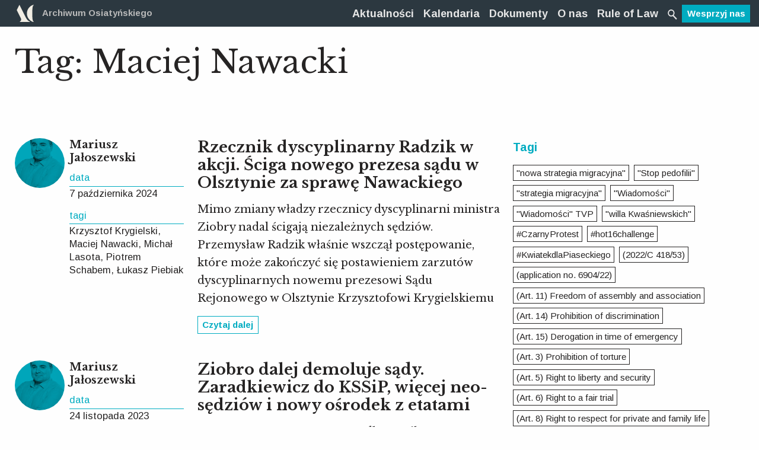

--- FILE ---
content_type: text/html; charset=UTF-8
request_url: https://archiwumosiatynskiego.pl/tag/maciej-nawacki/
body_size: 131102
content:
<!doctype html>
<html class="no-js" lang="pl-PL" >
	<head>
		<!-- Global site tag (gtag.js) - Google Analytics -->
		<script async src="https://www.googletagmanager.com/gtag/js?id=UA-107292483-1"></script>
		<script>
		 window.dataLayer = window.dataLayer || [];
		 function gtag(){dataLayer.push(arguments);}
		 gtag('js', new Date());

		 gtag('config', 'UA-107292483-1');
		</script>

		<meta charset="UTF-8" />
		<meta name="viewport" content="width=device-width, initial-scale=1.0" />
		<title>Maciej Nawacki - Archiwum Osiatyńskiego</title>
<meta name='robots' content='max-image-preview:large' />
<link rel="canonical" href="https://archiwumosiatynskiego.pl/tag/maciej-nawacki/" />
<link rel="next" href="https://archiwumosiatynskiego.pl/tag/maciej-nawacki/page/2/" />
<meta property="og:locale" content="pl_PL" />
<meta property="og:type" content="object" />
<meta property="og:title" content="Maciej Nawacki - Archiwum Osiatyńskiego" />
<meta property="og:url" content="https://archiwumosiatynskiego.pl/tag/maciej-nawacki/" />
<meta property="og:site_name" content="Archiwum Osiatyńskiego" />
<meta property="og:image" content="https://archiwumosiatynskiego.pl/images/2018/04/FB-share.png" />
<meta property="og:image:secure_url" content="https://archiwumosiatynskiego.pl/images/2018/04/FB-share.png" />
<meta property="og:image:width" content="1200" />
<meta property="og:image:height" content="630" />
<meta name="twitter:card" content="summary" />
<meta name="twitter:title" content="Maciej Nawacki - Archiwum Osiatyńskiego" />
<meta name="twitter:site" content="@archiwumO" />
<meta name="twitter:image" content="https://archiwumosiatynskiego.pl/images/2018/04/FB-share.png" />
<script type='application/ld+json' class='yoast-schema-graph yoast-schema-graph--main'>{"@context":"https://schema.org","@graph":[{"@type":"WebSite","@id":"https://archiwumosiatynskiego.pl/#website","url":"https://archiwumosiatynskiego.pl/","name":"Archiwum Osiaty\u0144skiego","potentialAction":{"@type":"SearchAction","target":"https://archiwumosiatynskiego.pl/?s={search_term_string}","query-input":"required name=search_term_string"}},{"@type":"CollectionPage","@id":"https://archiwumosiatynskiego.pl/tag/maciej-nawacki/#webpage","url":"https://archiwumosiatynskiego.pl/tag/maciej-nawacki/","inLanguage":"pl-PL","name":"Maciej Nawacki - Archiwum Osiaty\u0144skiego","isPartOf":{"@id":"https://archiwumosiatynskiego.pl/#website"}}]}</script>
<link rel='dns-prefetch' href='//ajax.googleapis.com' />
<link rel='dns-prefetch' href='//s.w.org' />
<link rel='stylesheet' id='layerslider-css'  href='https://archiwumosiatynskiego.pl/app/plugs/LayerSlider/assets/static/layerslider/css/layerslider.css?ver=7.2.1' type='text/css' media='all' />
<link rel='stylesheet' id='wp-block-library-css'  href='https://archiwumosiatynskiego.pl/wp-includes/css/dist/block-library/style.min.css?ver=5.7.14' type='text/css' media='all' />
<link rel='stylesheet' id='main-stylesheet-css'  href='https://archiwumosiatynskiego.pl/app/themes/ao/assets/css/app10.css?ver=2.10.18' type='text/css' media='all' />
<script type='text/javascript' src='https://ajax.googleapis.com/ajax/libs/jquery/3.2.1/jquery.min.js?ver=3.2.1' id='jquery-js'></script>
<script type='text/javascript' id='layerslider-utils-js-extra'>
/* <![CDATA[ */
var LS_Meta = {"v":"7.2.1","fixGSAP":"1"};
/* ]]> */
</script>
<script type='text/javascript' src='https://archiwumosiatynskiego.pl/app/plugs/LayerSlider/assets/static/layerslider/js/layerslider.utils.js?ver=7.2.1' id='layerslider-utils-js'></script>
<script type='text/javascript' src='https://archiwumosiatynskiego.pl/app/plugs/LayerSlider/assets/static/layerslider/js/layerslider.kreaturamedia.jquery.js?ver=7.2.1' id='layerslider-js'></script>
<script type='text/javascript' src='https://archiwumosiatynskiego.pl/app/plugs/LayerSlider/assets/static/layerslider/js/layerslider.transitions.js?ver=7.2.1' id='layerslider-transitions-js'></script>
<meta name="generator" content="Powered by LayerSlider 7.2.1 - Multi-Purpose, Responsive, Parallax, Mobile-Friendly Slider Plugin for WordPress." />
<!-- LayerSlider updates and docs at: https://layerslider.com -->
<link rel="https://api.w.org/" href="https://archiwumosiatynskiego.pl/oculus-api/" /><link rel="alternate" type="application/json" href="https://archiwumosiatynskiego.pl/oculus-api/wp/v2/tags/1363" />		<link rel="apple-touch-icon" sizes="57x57" href="https://archiwumosiatynskiego.pl/app/themes/ao/assets/images/icons/apple-icon-57x57.png">
		<link rel="apple-touch-icon" sizes="60x60" href="https://archiwumosiatynskiego.pl/app/themes/ao/assets/images/icons/apple-icon-60x60.png">
		<link rel="apple-touch-icon" sizes="72x72" href="https://archiwumosiatynskiego.pl/app/themes/ao/assets/images/icons/apple-icon-72x72.png">
		<link rel="apple-touch-icon" sizes="76x76" href="https://archiwumosiatynskiego.pl/app/themes/ao/assets/images/icons/apple-icon-76x76.png">
		<link rel="apple-touch-icon" sizes="114x114" href="https://archiwumosiatynskiego.pl/app/themes/ao/assets/images/icons/apple-icon-114x114.png">
		<link rel="apple-touch-icon" sizes="120x120" href="https://archiwumosiatynskiego.pl/app/themes/ao/assets/images/icons/apple-icon-120x120.png">
		<link rel="apple-touch-icon" sizes="144x144" href="https://archiwumosiatynskiego.pl/app/themes/ao/assets/images/icons/apple-icon-144x144.png">
		<link rel="apple-touch-icon" sizes="152x152" href="https://archiwumosiatynskiego.pl/app/themes/ao/assets/images/icons/apple-icon-152x152.png">
		<link rel="apple-touch-icon" sizes="180x180" href="https://archiwumosiatynskiego.pl/app/themes/ao/assets/images/icons/apple-icon-180x180.png">
		<link rel="icon" type="image/png" sizes="192x192"  href="https://archiwumosiatynskiego.pl/app/themes/ao/assets/images/icons/android-icon-192x192.png">
		<link rel="icon" type="image/png" sizes="32x32" href="https://archiwumosiatynskiego.pl/app/themes/ao/assets/images/icons/favicon-32x32.png">
		<link rel="icon" type="image/png" sizes="96x96" href="https://archiwumosiatynskiego.pl/app/themes/ao/assets/images/icons/favicon-96x96.png">
		<link rel="icon" type="image/png" sizes="16x16" href="https://archiwumosiatynskiego.pl/app/themes/ao/assets/images/icons/favicon-16x16.png ">
		<link rel="manifest" href="https://archiwumosiatynskiego.pl/app/themes/ao/assets/images/icons/manifest.json">
		<meta name="msapplication-TileColor" content="#ffffff">
		<meta name="msapplication-TileImage" content="https://archiwumosiatynskiego.pl/app/themes/ao/assets/images/icons/ms-icon-144x144.png">
		<meta name="theme-color" content="#ffffff">
		<link href="https://fonts.googleapis.com/css?family=Arimo:400,700|Libre+Baskerville:400,700&amp;subset=latin-ext" rel="stylesheet">
		<script src="https://archiwumosiatynskiego.pl/app/themes/ao/assets/js/mods.js" defer></script>
	</head>
	
	
	<body class="archive tag tag-maciej-nawacki tag-1363 offcanvas">
		

	
			
<nav class="mobile-off-canvas-menu off-canvas position-left" id="off-canvas-menu" data-off-canvas data-auto-focus="false" role="navigation">
  </nav>


<!-- FILTRY dla archiwum -->
<nav class="mobile-off-canvas-menu off-canvas position-right" id="offCanvasRight1" data-off-canvas data-auto-focus="false" role="navigation">
	<div class="c-filtry">
    <ul class="accordion" data-accordion data-allow-all-closed="true">
      <li class="accordion-item is-active" data-accordion-item>
        <!-- Accordion tab title -->
        <a href="#" class="accordion-title c-filtry__top o-navi show-for-medium">Filtry</a>
        <!-- Accordion tab content: it would start in the open state due to using the `is-active` state class. -->
        <div class="accordion-content c-filtry__content" data-tab-content>
            <h3 class="h-white sans-serif hide-for-medium">
                <button class="close-button" aria-label="Close menu" type="button" data-close>
                    <span aria-hidden="true">&times;</span>
                </button>Filtry
            </h3>
            <ul class="accordion" data-accordion data-allow-all-closed="true" data-multi-expand="true">
                                                                                                                                        <li class="accordion-item is-active" data-accordion-item>
                        <!-- Accordion tab title -->
                        <a href="#" class="accordion-title o-detal--green c_filtry__main-category">Typ dokumentu</a>

                        <!-- Accordion tab content: it would start in the open state due to using the `is-active` state class. -->
                        <div class="accordion-content" data-tab-content>
                            <div class="grid-x c-filtry__grid">
                                                                    <div class="small-12 medium-6 cell">
                                                                                    <button class="filter-button" data-category="typ_dokumentu" data-slug="projekty-aktow">Projekty aktów</button>
                                                                                    <button class="filter-button" data-category="typ_dokumentu" data-slug="akty-powszechne">Akty powszechne</button>
                                                                                    <button class="filter-button" data-category="typ_dokumentu" data-slug="akty-wewnetrzne">Akty wewnętrzne</button>
                                                                                    <button class="filter-button" data-category="typ_dokumentu" data-slug="orzeczenia-sadowe">Orzeczenia sądowe</button>
                                                                                    <button class="filter-button" data-category="typ_dokumentu" data-slug="decyzje-administracyjne">Decyzje administracyjne</button>
                                                                                    <button class="filter-button" data-category="typ_dokumentu" data-slug="stanowiska-organow-miedzynarodowych">Stanowiska organów międzynarodowych</button>
                                                                                    <button class="filter-button" data-category="typ_dokumentu" data-slug="stanowiska-samorzadow-i-organizacji-pozarzadowych">Stanowiska samorządów zawodowych</button>
                                                                                    <button class="filter-button" data-category="typ_dokumentu" data-slug="analizy-archiwum-osiatynskiego">Analizy Archiwum Osiatyńskiego</button>
                                                                                    <button class="filter-button" data-category="typ_dokumentu" data-slug="organy-unii-europejskiej">Stanowiska organów Unii Europejskiej</button>
                                                                                    <button class="filter-button" data-category="typ_dokumentu" data-slug="opinie-organizacji-pozarzadowych">Opinie organizacji pozarządowych i ekspertów</button>
                                                                                    <button class="filter-button" data-category="typ_dokumentu" data-slug="uchwaly">Uchwały</button>
                                                                                    <button class="filter-button" data-category="typ_dokumentu" data-slug="inne">Inne</button>
                                                                                    <button class="filter-button" data-category="typ_dokumentu" data-slug="opinie-rpo">Opinie RPO</button>
                                                                                    <button class="filter-button" data-category="typ_dokumentu" data-slug="stanowiska-organow-wladzy-publicznej">Stanowiska organów władzy publicznej</button>
                                                                                    <button class="filter-button" data-category="typ_dokumentu" data-slug="pisma-procesowe">Pisma procesowe</button>
                                                                                    <button class="filter-button" data-category="typ_dokumentu" data-slug="stowarzyszenie-sedziow-themis">Stowarzyszenie Sędziów "Themis"</button>
                                                                                    <button class="filter-button" data-category="typ_dokumentu" data-slug="raport">Raport</button>
                                                                                    <button class="filter-button" data-category="typ_dokumentu" data-slug="stanowisko-organizacji-pozarzadowej">Stanowisko organizacji pozarządowej</button>
                                                                            </div>
                                                                    <div class="small-12 medium-6 cell">
                                                                                    <button class="filter-button" data-category="typ_dokumentu" data-slug="komentarz">Komentarz</button>
                                                                                    <button class="filter-button" data-category="typ_dokumentu" data-slug="list">List</button>
                                                                                    <button class="filter-button" data-category="typ_dokumentu" data-slug="stanowisko">Stanowisko</button>
                                                                                    <button class="filter-button" data-category="typ_dokumentu" data-slug="wyroki">"Wyroki"</button>
                                                                                    <button class="filter-button" data-category="typ_dokumentu" data-slug="wyrok">Wyrok</button>
                                                                                    <button class="filter-button" data-category="typ_dokumentu" data-slug="europejski-trybunal-praw-czlowieka-orzeczenia">Europejski Trybunał Praw Człowieka orzeczenia</button>
                                                                                    <button class="filter-button" data-category="typ_dokumentu" data-slug="oswiadczenie">Oświadczenie</button>
                                                                                    <button class="filter-button" data-category="typ_dokumentu" data-slug="komunikat-prasowy">Komunikat Prasowy</button>
                                                                                    <button class="filter-button" data-category="typ_dokumentu" data-slug="opinia">Opinia</button>
                                                                                    <button class="filter-button" data-category="typ_dokumentu" data-slug="wniosek">Wniosek</button>
                                                                                    <button class="filter-button" data-category="typ_dokumentu" data-slug="analizy-organizacji-miedz">Analizy organizacji międz.</button>
                                                                                    <button class="filter-button" data-category="typ_dokumentu" data-slug="ustawa">Ustawa</button>
                                                                                    <button class="filter-button" data-category="typ_dokumentu" data-slug="publikacja">Publikacja</button>
                                                                                    <button class="filter-button" data-category="typ_dokumentu" data-slug="wyklad">Wykład</button>
                                                                                    <button class="filter-button" data-category="typ_dokumentu" data-slug="akt-powolania">Akt powołania</button>
                                                                                    <button class="filter-button" data-category="typ_dokumentu" data-slug="artykuly-naukowe">Artykuły naukowe</button>
                                                                                    <button class="filter-button" data-category="typ_dokumentu" data-slug="postanowienie">Postanowienie</button>
                                                                            </div>
                                                            </div>
                        </div>
                    </li>
                                                                                                                                        <li class="accordion-item is-active" data-accordion-item>
                        <!-- Accordion tab title -->
                        <a href="#" class="accordion-title o-detal--green c_filtry__main-category">Autor/źródło</a>

                        <!-- Accordion tab content: it would start in the open state due to using the `is-active` state class. -->
                        <div class="accordion-content" data-tab-content>
                            <div class="grid-x c-filtry__grid">
                                                                    <div class="small-12 medium-6 cell">
                                                                                    <button class="filter-button" data-category="autor_zrodlo_dokumentu" data-slug="sejm">Sejm RP</button>
                                                                                    <button class="filter-button" data-category="autor_zrodlo_dokumentu" data-slug="prezydent">Prezydent RP</button>
                                                                                    <button class="filter-button" data-category="autor_zrodlo_dokumentu" data-slug="rada-ministrow">Rada Ministrów</button>
                                                                                    <button class="filter-button" data-category="autor_zrodlo_dokumentu" data-slug="trybunal-konstytucyjny">Trybunał Konstytucyjny</button>
                                                                                    <button class="filter-button" data-category="autor_zrodlo_dokumentu" data-slug="sady-powszechne">Sądy powszechne</button>
                                                                                    <button class="filter-button" data-category="autor_zrodlo_dokumentu" data-slug="sadownictwo-administracyjne">Naczelny Sąd Administracyjny</button>
                                                                                    <button class="filter-button" data-category="autor_zrodlo_dokumentu" data-slug="krajowa-rada-sadownictwa">Krajowa Rada Sądownictwa</button>
                                                                                    <button class="filter-button" data-category="autor_zrodlo_dokumentu" data-slug="rzecznik-praw-obywatelskich">Rzecznik Praw Obywatelskich</button>
                                                                                    <button class="filter-button" data-category="autor_zrodlo_dokumentu" data-slug="organy-administracji-publicznej">Organy administracji publicznej</button>
                                                                                    <button class="filter-button" data-category="autor_zrodlo_dokumentu" data-slug="samorzady-zawodowe">Samorządy zawodowe</button>
                                                                                    <button class="filter-button" data-category="autor_zrodlo_dokumentu" data-slug="organizacje-pozarzadowe">Organizacje pozarządowe</button>
                                                                                    <button class="filter-button" data-category="autor_zrodlo_dokumentu" data-slug="organizacje-miedzynarodowe">Organizacje międzynarodowe</button>
                                                                                    <button class="filter-button" data-category="autor_zrodlo_dokumentu" data-slug="archiwum-osiatynskiego">Archiwum Osiatyńskiego</button>
                                                                                    <button class="filter-button" data-category="autor_zrodlo_dokumentu" data-slug="sad-najwyzszy">Sąd Najwyższy</button>
                                                                                    <button class="filter-button" data-category="autor_zrodlo_dokumentu" data-slug="akty-powszechne">Akty powszechne</button>
                                                                                    <button class="filter-button" data-category="autor_zrodlo_dokumentu" data-slug="trybunal-sprawiedliwosci-ue">Trybunał Sprawiedliwości Unii Europejskiej</button>
                                                                                    <button class="filter-button" data-category="autor_zrodlo_dokumentu" data-slug="inne">Inne</button>
                                                                                    <button class="filter-button" data-category="autor_zrodlo_dokumentu" data-slug="samorzad">Samorząd lokalny</button>
                                                                                    <button class="filter-button" data-category="autor_zrodlo_dokumentu" data-slug="obywatelskie-forum-legislacji">Obywatelskie Forum Legislacji</button>
                                                                                    <button class="filter-button" data-category="autor_zrodlo_dokumentu" data-slug="komitet-obrony-sprawiedliwosci-kos">Komitet Obrony Sprawiedliwości KOS</button>
                                                                                    <button class="filter-button" data-category="autor_zrodlo_dokumentu" data-slug="porozumienie-dla-praworzadnosci">Porozumienie dla Praworządności</button>
                                                                                    <button class="filter-button" data-category="autor_zrodlo_dokumentu" data-slug="stowarzyszenie-sedziow-themis">Stowarzyszenie Sędziów "Themis"</button>
                                                                                    <button class="filter-button" data-category="autor_zrodlo_dokumentu" data-slug="stowarzyszenie-sedziow-polskich-iustitia">Stowarzyszenie Sędziów Polskich "Iustitia"</button>
                                                                                    <button class="filter-button" data-category="autor_zrodlo_dokumentu" data-slug="prezydium-krajowej-rady-radcow-prawnych">Prezydium Krajowej Rady Radców Prawnych</button>
                                                                                    <button class="filter-button" data-category="autor_zrodlo_dokumentu" data-slug="okregowa-rada-adwokacka">Okręgowa Rada Adwokacka w Warszawie</button>
                                                                                    <button class="filter-button" data-category="autor_zrodlo_dokumentu" data-slug="naczelna-rada-adwokacka">Naczelna Rada Adwokacka</button>
                                                                                    <button class="filter-button" data-category="autor_zrodlo_dokumentu" data-slug="forum-wspolpracy-sedziow">Forum Współpracy Sędziów</button>
                                                                                    <button class="filter-button" data-category="autor_zrodlo_dokumentu" data-slug="konferencja-ambasadorow-rp">Konferencja Ambasadorów RP</button>
                                                                                    <button class="filter-button" data-category="autor_zrodlo_dokumentu" data-slug="sedziowie-trybunalu-konstytucyjnego-w-stanie-spoczynku">Sędziowie Trybunału Konstytucyjnego w stanie spoczynku</button>
                                                                                    <button class="filter-button" data-category="autor_zrodlo_dokumentu" data-slug="zespol-ekspertow-prawnych-fundacji-batorego">Zespół Ekspertów Prawnych Fundacji Batorego</button>
                                                                                    <button class="filter-button" data-category="autor_zrodlo_dokumentu" data-slug="wolne-sady">Wolne Sądy</button>
                                                                                    <button class="filter-button" data-category="autor_zrodlo_dokumentu" data-slug="europejski-trybunal-praw-czlowieka">Europejski Trybunał Praw Człowieka</button>
                                                                                    <button class="filter-button" data-category="autor_zrodlo_dokumentu" data-slug="komisja-europejska">Komisja Europejska</button>
                                                                                    <button class="filter-button" data-category="autor_zrodlo_dokumentu" data-slug="parlament-europejski">Parlament Europejski</button>
                                                                            </div>
                                                                    <div class="small-12 medium-6 cell">
                                                                                    <button class="filter-button" data-category="autor_zrodlo_dokumentu" data-slug="senat">Senat RP</button>
                                                                                    <button class="filter-button" data-category="autor_zrodlo_dokumentu" data-slug="rada-europy">Rada Europy</button>
                                                                                    <button class="filter-button" data-category="autor_zrodlo_dokumentu" data-slug="fundacja-obywatelskiego-rozwoju">Fundacja Obywatelskiego Rozwoju</button>
                                                                                    <button class="filter-button" data-category="autor_zrodlo_dokumentu" data-slug="europejska-siec-rad-sadownictwa">Europejska Sieć Rad Sądownictwa</button>
                                                                                    <button class="filter-button" data-category="autor_zrodlo_dokumentu" data-slug="international-commission-of-jurists">International Commission of Jurists</button>
                                                                                    <button class="filter-button" data-category="autor_zrodlo_dokumentu" data-slug="ennhri">ENNHRI</button>
                                                                                    <button class="filter-button" data-category="autor_zrodlo_dokumentu" data-slug="civil-liberties-union-for-europe">Civil Liberties Union for Europe</button>
                                                                                    <button class="filter-button" data-category="autor_zrodlo_dokumentu" data-slug="democracy-reporting-international">Democracy Reporting International</button>
                                                                                    <button class="filter-button" data-category="autor_zrodlo_dokumentu" data-slug="ilga-europe">ILGA EUROPE</button>
                                                                                    <button class="filter-button" data-category="autor_zrodlo_dokumentu" data-slug="european-civic-forum">European Civic Forum</button>
                                                                                    <button class="filter-button" data-category="autor_zrodlo_dokumentu" data-slug="krajowa-izba-radcow-prawnych">Krajowa Izba Radców Prawnych</button>
                                                                                    <button class="filter-button" data-category="autor_zrodlo_dokumentu" data-slug="biuro-analiz-sejmowych-bas">Biuro Analiz Sejmowych (BAS)</button>
                                                                                    <button class="filter-button" data-category="autor_zrodlo_dokumentu" data-slug="siec-obywatelska-watchdog">Sieć Obywatelska Watchdog</button>
                                                                                    <button class="filter-button" data-category="autor_zrodlo_dokumentu" data-slug="helsinska-fundacja-praw-czlowieka">Helsińska Fundacja Praw Człowieka</button>
                                                                                    <button class="filter-button" data-category="autor_zrodlo_dokumentu" data-slug="freedom-house">Freedom House</button>
                                                                                    <button class="filter-button" data-category="autor_zrodlo_dokumentu" data-slug="stowarzyszenie-prokuratorow-lex-super-omnia">Stowarzyszenie Prokuratorów Lex Super Omnia</button>
                                                                                    <button class="filter-button" data-category="autor_zrodlo_dokumentu" data-slug="american-bar-association">American Bar Association</button>
                                                                                    <button class="filter-button" data-category="autor_zrodlo_dokumentu" data-slug="dri-europe-democracy-reporting-international">DRI Europe (Democracy Reporting International</button>
                                                                                    <button class="filter-button" data-category="autor_zrodlo_dokumentu" data-slug="civil-society">Civil Society</button>
                                                                                    <button class="filter-button" data-category="autor_zrodlo_dokumentu" data-slug="polska-akademia-nauk">Polska Akademia Nauk</button>
                                                                                    <button class="filter-button" data-category="autor_zrodlo_dokumentu" data-slug="lewica">Lewica</button>
                                                                                    <button class="filter-button" data-category="autor_zrodlo_dokumentu" data-slug="university-of-groningen-press">University of Groningen Press</button>
                                                                                    <button class="filter-button" data-category="autor_zrodlo_dokumentu" data-slug="fundacja-im-stefana-batorego">Fundacja im. Stefana Batorego</button>
                                                                                    <button class="filter-button" data-category="autor_zrodlo_dokumentu" data-slug="democracy-institute">Democracy Institute</button>
                                                                                    <button class="filter-button" data-category="autor_zrodlo_dokumentu" data-slug="artistic-freedom-initiative">Artistic Freedom Initiative</button>
                                                                                    <button class="filter-button" data-category="autor_zrodlo_dokumentu" data-slug="for-forum-obywatelskiego-rozwoju">FOR (Forum Obywatelskiego Rozwoju)</button>
                                                                                    <button class="filter-button" data-category="autor_zrodlo_dokumentu" data-slug="amnesty-international">Amnesty International</button>
                                                                                    <button class="filter-button" data-category="autor_zrodlo_dokumentu" data-slug="ccje">CCJE</button>
                                                                                    <button class="filter-button" data-category="autor_zrodlo_dokumentu" data-slug="european-university-institute">European University Institute</button>
                                                                                    <button class="filter-button" data-category="autor_zrodlo_dokumentu" data-slug="pkw">PKW</button>
                                                                                    <button class="filter-button" data-category="autor_zrodlo_dokumentu" data-slug="odihr">ODIHR</button>
                                                                                    <button class="filter-button" data-category="autor_zrodlo_dokumentu" data-slug="obwe">OBWE</button>
                                                                                    <button class="filter-button" data-category="autor_zrodlo_dokumentu" data-slug="polskie-towarzystwo-konstytucyjne">Polskie Towarzystwo Konstytucyjne</button>
                                                                            </div>
                                                            </div>
                        </div>
                    </li>
                                                                                                                                        <li class="accordion-item is-active" data-accordion-item>
                        <!-- Accordion tab title -->
                        <a href="#" class="accordion-title o-detal--green c_filtry__main-category">Rok publikacji</a>

                        <!-- Accordion tab content: it would start in the open state due to using the `is-active` state class. -->
                        <div class="accordion-content" data-tab-content>
                            <div class="grid-x c-filtry__grid">
                                                                    <div class="small-12 medium-6 cell">
                                                                                    <button class="filter-button" data-category="rok_publikacji_dokumentu" data-slug="2014">2014</button>
                                                                                    <button class="filter-button" data-category="rok_publikacji_dokumentu" data-slug="2015">2015</button>
                                                                                    <button class="filter-button" data-category="rok_publikacji_dokumentu" data-slug="2016">2016</button>
                                                                                    <button class="filter-button" data-category="rok_publikacji_dokumentu" data-slug="2017">2017</button>
                                                                                    <button class="filter-button" data-category="rok_publikacji_dokumentu" data-slug="2010">2010</button>
                                                                                    <button class="filter-button" data-category="rok_publikacji_dokumentu" data-slug="2019">2019</button>
                                                                                    <button class="filter-button" data-category="rok_publikacji_dokumentu" data-slug="2006">2006</button>
                                                                            </div>
                                                                    <div class="small-12 medium-6 cell">
                                                                                    <button class="filter-button" data-category="rok_publikacji_dokumentu" data-slug="2011">2011</button>
                                                                                    <button class="filter-button" data-category="rok_publikacji_dokumentu" data-slug="2018">2018</button>
                                                                                    <button class="filter-button" data-category="rok_publikacji_dokumentu" data-slug="2020">2020</button>
                                                                                    <button class="filter-button" data-category="rok_publikacji_dokumentu" data-slug="2021">2021</button>
                                                                                    <button class="filter-button" data-category="rok_publikacji_dokumentu" data-slug="2022">2022</button>
                                                                                    <button class="filter-button" data-category="rok_publikacji_dokumentu" data-slug="2023">2023</button>
                                                                                    <button class="filter-button" data-category="rok_publikacji_dokumentu" data-slug="2024">2024</button>
                                                                            </div>
                                                            </div>
                        </div>
                    </li>
                                <li class="accordion-item is-active" data-accordion-item>
                    <!-- Accordion tab title -->
                    <a href="#" class="accordion-title c_filtry__main-category o-detal--green">Tagi</a>

                    <!-- Accordion tab content: it would start in the open state due to using the `is-active` state class. -->
                    <div class="accordion-content" data-tab-content>
                        <div class="grid-x c-filtry__grid c-tags__container">
                            <div class="small-12 cell"><a title='"nowa strategia migracyjna" Tag' class='nowa-strategia-migracyjna c-tags__tag' data-slug='nowa-strategia-migracyjna'>"nowa strategia migracyjna"</a><a title='"Stop pedofilii" Tag' class='stop-pedofilii c-tags__tag' data-slug='stop-pedofilii'>"Stop pedofilii"</a><a title='"strategia migracyjna" Tag' class='strategia-migracyjna c-tags__tag' data-slug='strategia-migracyjna'>"strategia migracyjna"</a><a title='"Wiadomości" Tag' class='wiadomosci c-tags__tag' data-slug='wiadomosci'>"Wiadomości"</a><a title='"Wiadomości" TVP Tag' class='wiadomosci-tvp c-tags__tag' data-slug='wiadomosci-tvp'>"Wiadomości" TVP</a><a title='"willa Kwaśniewskich" Tag' class='willa-kwasniewskich c-tags__tag' data-slug='willa-kwasniewskich'>"willa Kwaśniewskich"</a><a title='#CzarnyProtest Tag' class='czarnyprotest c-tags__tag' data-slug='czarnyprotest'>#CzarnyProtest</a><a title='#hot16challenge Tag' class='hot16challenge c-tags__tag' data-slug='hot16challenge'>#hot16challenge</a><a title='#KwiatekdlaPiaseckiego Tag' class='kwiatekdlapiaseckiego c-tags__tag' data-slug='kwiatekdlapiaseckiego'>#KwiatekdlaPiaseckiego</a><a title='(2022/C 418/53) Tag' class='2022-c-418-53 c-tags__tag' data-slug='2022-c-418-53'>(2022/C 418/53)</a><a title='(application no. 6904/22) Tag' class='application-no-6904-22 c-tags__tag' data-slug='application-no-6904-22'>(application no. 6904/22)</a><a title='(Art. 11) Freedom of assembly and association Tag' class='art-11-freedom-of-assembly-and-association c-tags__tag' data-slug='art-11-freedom-of-assembly-and-association'>(Art. 11) Freedom of assembly and association</a><a title='(Art. 14) Prohibition of discrimination Tag' class='art-14-prohibition-of-discrimination c-tags__tag' data-slug='art-14-prohibition-of-discrimination'>(Art. 14) Prohibition of discrimination</a><a title='(Art. 15) Derogation in time of emergency Tag' class='art-15-derogation-in-time-of-emergency c-tags__tag' data-slug='art-15-derogation-in-time-of-emergency'>(Art. 15) Derogation in time of emergency</a><a title='(Art. 3) Prohibition of torture Tag' class='art-3-prohibition-of-torture c-tags__tag' data-slug='art-3-prohibition-of-torture'>(Art. 3) Prohibition of torture</a><a title='(Art. 5) Right to liberty and security Tag' class='art-5-right-to-liberty-and-security c-tags__tag' data-slug='art-5-right-to-liberty-and-security'>(Art. 5) Right to liberty and security</a><a title='(Art. 6) Right to a fair trial Tag' class='art-6-right-to-a-fair-trial c-tags__tag' data-slug='art-6-right-to-a-fair-trial'>(Art. 6) Right to a fair trial</a><a title='(Art. 8) Right to respect for private and family life Tag' class='art-8-right-to-respect-for-private-and-family-life c-tags__tag' data-slug='art-8-right-to-respect-for-private-and-family-life'>(Art. 8) Right to respect for private and family life</a><a title='100-lecie adwokatury Tag' class='100-lecie-adwokatury c-tags__tag' data-slug='100-lecie-adwokatury'>100-lecie adwokatury</a><a title='100-lecie niepodległości Tag' class='100-lecie-niepodleglosci c-tags__tag' data-slug='100-lecie-niepodleglosci'>100-lecie niepodległości</a><a title='10335/22 Tag' class='10335-22 c-tags__tag' data-slug='10335-22'>10335/22</a><a title='11 listopada Tag' class='11-listopada c-tags__tag' data-slug='11-listopada'>11 listopada</a><a title='13 lipca Tag' class='13-lipca c-tags__tag' data-slug='13-lipca'>13 lipca</a><a title='14 sędziów z Krakowa Tag' class='14-sedziow-z-krakowa c-tags__tag' data-slug='14-sedziow-z-krakowa'>14 sędziów z Krakowa</a><a title='1470/22 Tag' class='1470-22 c-tags__tag' data-slug='1470-22'>1470/22</a><a title='15928/22 Tag' class='15928-22 c-tags__tag' data-slug='15928-22'>15928/22</a><a title='19561/22 Tag' class='19561-22 c-tags__tag' data-slug='19561-22'>19561/22</a><a title='26374/18 Tag' class='26374-18 c-tags__tag' data-slug='26374-18'>26374/18</a><a title='30614/22 Tag' class='30614-22 c-tags__tag' data-slug='30614-22'>30614/22</a><a title='30848/22 Tag' class='30848-22 c-tags__tag' data-slug='30848-22'>30848/22</a><a title='35599/20 Tag' class='35599-20 c-tags__tag' data-slug='35599-20'>35599/20</a><a title='35890/22 Tag' class='35890-22 c-tags__tag' data-slug='35890-22'>35890/22</a><a title='35942/22 Tag' class='35942-22 c-tags__tag' data-slug='35942-22'>35942/22</a><a title='35980/22 Tag' class='35980-22 c-tags__tag' data-slug='35980-22'>35980/22</a><a title='36059/22 Tag' class='36059-22 c-tags__tag' data-slug='36059-22'>36059/22</a><a title='36079/22 Tag' class='36079-22 c-tags__tag' data-slug='36079-22'>36079/22</a><a title='36225/22 Tag' class='36225-22 c-tags__tag' data-slug='36225-22'>36225/22</a><a title='36308/22 Tag' class='36308-22 c-tags__tag' data-slug='36308-22'>36308/22</a><a title='36769/22 Tag' class='36769-22 c-tags__tag' data-slug='36769-22'>36769/22</a><a title='40002/22 Tag' class='40002-22 c-tags__tag' data-slug='40002-22'>40002/22</a><a title='41097/20 Tag' class='41097-20 c-tags__tag' data-slug='41097-20'>41097/20</a><a title='46453/21 Tag' class='46453-21 c-tags__tag' data-slug='46453-21'>46453/21</a><a title='46748/21 Tag' class='46748-21 c-tags__tag' data-slug='46748-21'>46748/21</a><a title='46958/21 Tag' class='46958-21 c-tags__tag' data-slug='46958-21'>46958/21</a><a title='48762/19 Tag' class='48762-19 c-tags__tag' data-slug='48762-19'>48762/19</a><a title='491/20 Tag' class='491-20 c-tags__tag' data-slug='491-20'>491/20</a><a title='496/20 Tag' class='496-20 c-tags__tag' data-slug='496-20'>496/20</a><a title='51455/21 Tag' class='51455-21 c-tags__tag' data-slug='51455-21'>51455/21</a><a title='56297/21 Tag' class='56297-21 c-tags__tag' data-slug='56297-21'>56297/21</a><a title='75. rocznica Powstania w Getcie Warszawskim Tag' class='75-rocznica-powstania-w-getcie-warszawskim c-tags__tag' data-slug='75-rocznica-powstania-w-getcie-warszawskim'>75. rocznica Powstania w Getcie Warszawskim</a><a title='8520/22 Tag' class='8520-22 c-tags__tag' data-slug='8520-22'>8520/22</a><a title='8687/22 Tag' class='8687-22 c-tags__tag' data-slug='8687-22'>8687/22</a><a title='988/22 Tag' class='988-22 c-tags__tag' data-slug='988-22'>988/22</a><a title='A.K. (C-585/18) Tag' class='a-k-c-585-18 c-tags__tag' data-slug='a-k-c-585-18'>A.K. (C-585/18)</a><a title='Aastrup Jensen Tag' class='aastrup-jensen c-tags__tag' data-slug='aastrup-jensen'>Aastrup Jensen</a><a title='aborcja Tag' class='aborcja c-tags__tag' data-slug='aborcja'>aborcja</a><a title='Aborcyjny Dream Team Tag' class='aborcyjny-dream-team c-tags__tag' data-slug='aborcyjny-dream-team'>Aborcyjny Dream Team</a><a title='Abp Henryk Hoser Tag' class='abp-henryk-hoser c-tags__tag' data-slug='abp-henryk-hoser'>Abp Henryk Hoser</a><a title='abp Józef Kupny Tag' class='abp-jozef-kupny c-tags__tag' data-slug='abp-jozef-kupny'>abp Józef Kupny</a><a title='ABW Tag' class='abw c-tags__tag' data-slug='abw'>ABW</a><a title='Adam Bielan Tag' class='adam-bielan c-tags__tag' data-slug='adam-bielan'>Adam Bielan</a><a title='Adam Bodnar Tag' class='adam-bodnar c-tags__tag' data-slug='adam-bodnar'>Adam Bodnar</a><a title='Adam Bordnar Tag' class='adam-bordnar c-tags__tag' data-slug='adam-bordnar'>Adam Bordnar</a><a title='Adam Gendźwiłł Tag' class='adam-gendzwill c-tags__tag' data-slug='adam-gendzwill'>Adam Gendźwiłł</a><a title='Adam Glapiński Tag' class='adam-glapinski c-tags__tag' data-slug='adam-glapinski'>Adam Glapiński</a><a title='Adam Michnik Tag' class='adam-michnik c-tags__tag' data-slug='adam-michnik'>Adam Michnik</a><a title='Adam Niedzielski Tag' class='adam-niedzielski c-tags__tag' data-slug='adam-niedzielski'>Adam Niedzielski</a><a title='Adam Strzembosz Tag' class='adam-strzembosz c-tags__tag' data-slug='adam-strzembosz'>Adam Strzembosz</a><a title='Adam Synakiewicz Tag' class='adam-synakiewicz c-tags__tag' data-slug='adam-synakiewicz'>Adam Synakiewicz</a><a title='Adam Szłapka Tag' class='adam-szlapka c-tags__tag' data-slug='adam-szlapka'>Adam Szłapka</a><a title='Adam Tomczyński Tag' class='adam-tomczynski c-tags__tag' data-slug='adam-tomczynski'>Adam Tomczyński</a><a title='administracja Tag' class='administracja c-tags__tag' data-slug='administracja'>administracja</a><a title='Adopcja Tag' class='adopcja c-tags__tag' data-slug='adopcja'>Adopcja</a><a title='Adriana Rozwadowska Tag' class='adriana-rozwadowska c-tags__tag' data-slug='adriana-rozwadowska'>Adriana Rozwadowska</a><a title='Adrzej Lepper Tag' class='adrzej-lepper c-tags__tag' data-slug='adrzej-lepper'>Adrzej Lepper</a><a title='Advance Pharma Tag' class='advance-pharma c-tags__tag' data-slug='advance-pharma'>Advance Pharma</a><a title='ADVOCATE GENERAL COLLINS Tag' class='advocate-general-collins c-tags__tag' data-slug='advocate-general-collins'>ADVOCATE GENERAL COLLINS</a><a title='adwokaci Tag' class='adwokaci c-tags__tag' data-slug='adwokaci'>adwokaci</a><a title='adwokat Tag' class='adwokat c-tags__tag' data-slug='adwokat'>adwokat</a><a title='adwokatura Tag' class='adwokatura c-tags__tag' data-slug='adwokatura'>adwokatura</a><a title='AFd Tag' class='afd c-tags__tag' data-slug='afd'>AFd</a><a title='Afera Tag' class='afera c-tags__tag' data-slug='afera'>Afera</a><a title='Afera Gruntowa Tag' class='afera-gruntowa c-tags__tag' data-slug='afera-gruntowa'>Afera Gruntowa</a><a title='afera hejterska Tag' class='afera-hejterska c-tags__tag' data-slug='afera-hejterska'>afera hejterska</a><a title='Afera hjeterska Tag' class='afera-hjeterska c-tags__tag' data-slug='afera-hjeterska'>Afera hjeterska</a><a title='afera KNF Tag' class='afera-knf c-tags__tag' data-slug='afera-knf'>afera KNF</a><a title='Afera mailowa Tag' class='afera-mailowa c-tags__tag' data-slug='afera-mailowa'>Afera mailowa</a><a title='Afera Piebaka Tag' class='afera-piebaka c-tags__tag' data-slug='afera-piebaka'>Afera Piebaka</a><a title='afera Piebiaka Tag' class='afera-piebiaka c-tags__tag' data-slug='afera-piebiaka'>afera Piebiaka</a><a title='afera podsłuchowa Tag' class='afera-podsluchowa c-tags__tag' data-slug='afera-podsluchowa'>afera podsłuchowa</a><a title='afera reprywatyzacyjna Tag' class='afera-reprywatyzacyjna c-tags__tag' data-slug='afera-reprywatyzacyjna'>afera reprywatyzacyjna</a><a title='afera taśmowa Tag' class='afera-tasmowa c-tags__tag' data-slug='afera-tasmowa'>afera taśmowa</a><a title='Afery Tag' class='afery c-tags__tag' data-slug='afery'>Afery</a><a title='Agata Grzybowska Tag' class='agata-grzybowska c-tags__tag' data-slug='agata-grzybowska'>Agata Grzybowska</a><a title='Agenci Tag' class='agenci c-tags__tag' data-slug='agenci'>Agenci</a><a title='Agencja Bezpieczeństwa Wewnętrznego Tag' class='agencja-bezpieczenstwa-wewnetrznego c-tags__tag' data-slug='agencja-bezpieczenstwa-wewnetrznego'>Agencja Bezpieczeństwa Wewnętrznego</a><a title='Agitacja Tag' class='agitacja c-tags__tag' data-slug='agitacja'>Agitacja</a><a title='Agnieszka Dziemianowicz-Bąk Tag' class='agnieszka-dziemianowicz-bak c-tags__tag' data-slug='agnieszka-dziemianowicz-bak'>Agnieszka Dziemianowicz-Bąk</a><a title='Agnieszka Graff Tag' class='agnieszka-graff c-tags__tag' data-slug='agnieszka-graff'>Agnieszka Graff</a><a title='Agnieszka Sidor-Leszczyńska Tag' class='agnieszka-sidor-leszczynska c-tags__tag' data-slug='agnieszka-sidor-leszczynska'>Agnieszka Sidor-Leszczyńska</a><a title='Aileen Donnelly Tag' class='aileen-donnelly c-tags__tag' data-slug='aileen-donnelly'>Aileen Donnelly</a><a title='AK Tag' class='ak c-tags__tag' data-slug='ak'>AK</a><a title='Akademicki Komitet Protestacyjny Tag' class='akademicki-komitet-protestacyjny c-tags__tag' data-slug='akademicki-komitet-protestacyjny'>Akademicki Komitet Protestacyjny</a><a title='Akcja Demokracja Tag' class='akcja-demokracja c-tags__tag' data-slug='akcja-demokracja'>Akcja Demokracja</a><a title='akt oskarżenia Tag' class='akt-oskarzenia c-tags__tag' data-slug='akt-oskarzenia'>akt oskarżenia</a><a title='Akt Powołania Tag' class='akt-powolania c-tags__tag' data-slug='akt-powolania'>Akt Powołania</a><a title='Akt Prawny Tag' class='akt-prawny c-tags__tag' data-slug='akt-prawny'>Akt Prawny</a><a title='Aktwizm Tag' class='aktwizm c-tags__tag' data-slug='aktwizm'>Aktwizm</a><a title='akty motywowane nienawiścią Tag' class='akty-motywowane-nienawiscia c-tags__tag' data-slug='akty-motywowane-nienawiscia'>akty motywowane nienawiścią</a><a title='aktywiści Tag' class='aktywisci c-tags__tag' data-slug='aktywisci'>aktywiści</a><a title='Aktywizm Tag' class='aktywizm c-tags__tag' data-slug='aktywizm'>Aktywizm</a><a title='Aktywni Obywatele Tag' class='aktywni-obywatele c-tags__tag' data-slug='aktywni-obywatele'>Aktywni Obywatele</a><a title='Alaksandr Łukaszenka Tag' class='alaksandr-lukaszenka c-tags__tag' data-slug='alaksandr-lukaszenka'>Alaksandr Łukaszenka</a><a title='Aleksander Kwaśniewski Tag' class='aleksander-kwasniewski c-tags__tag' data-slug='aleksander-kwasniewski'>Aleksander Kwaśniewski</a><a title='Aleksander Stępkowski Tag' class='aleksander-stepkowski c-tags__tag' data-slug='aleksander-stepkowski'>Aleksander Stępkowski</a><a title='Aleksandra Dulkiewicz Tag' class='aleksandra-dulkiewicz c-tags__tag' data-slug='aleksandra-dulkiewicz'>Aleksandra Dulkiewicz</a><a title='Aleksandra Sutkowska Tag' class='aleksandra-sutkowska c-tags__tag' data-slug='aleksandra-sutkowska'>Aleksandra Sutkowska</a><a title='Aleppo Tag' class='aleppo c-tags__tag' data-slug='aleppo'>Aleppo</a><a title='Alfabet Buntu Tag' class='alfabet-buntu c-tags__tag' data-slug='alfabet-buntu'>Alfabet Buntu</a><a title='Alicja Karpus-Rutkowska Tag' class='alicja-karpus-rutkowska c-tags__tag' data-slug='alicja-karpus-rutkowska'>Alicja Karpus-Rutkowska</a><a title='alimenty Tag' class='alimenty c-tags__tag' data-slug='alimenty'>alimenty</a><a title='Alina Bojara Tag' class='alina-bojara c-tags__tag' data-slug='alina-bojara'>Alina Bojara</a><a title='Alina Czubieniak Tag' class='alina-czubieniak c-tags__tag' data-slug='alina-czubieniak'>Alina Czubieniak</a><a title='Ambasador USA Tag' class='ambasador-usa c-tags__tag' data-slug='ambasador-usa'>Ambasador USA</a><a title='Ambasadorowie RP Tag' class='ambasadorowie-rp c-tags__tag' data-slug='ambasadorowie-rp'>Ambasadorowie RP</a><a title='American Bar Association Center for Human Rights Tag' class='american-bar-association-center-for-human-rights c-tags__tag' data-slug='american-bar-association-center-for-human-rights'>American Bar Association Center for Human Rights</a><a title='Amnesty International Tag' class='amnesty-international c-tags__tag' data-slug='amnesty-international'>Amnesty International</a><a title='AMNESTY INTERNATIONAL POLSKA Tag' class='amnesty-international-polska c-tags__tag' data-slug='amnesty-international-polska'>AMNESTY INTERNATIONAL POLSKA</a><a title='Amsterdam Tag' class='amsterdam c-tags__tag' data-slug='amsterdam'>Amsterdam</a><a title='Analiza Tag' class='analiza c-tags__tag' data-slug='analiza'>Analiza</a><a title='Analizy Tag' class='analizy c-tags__tag' data-slug='analizy'>Analizy</a><a title='András Sajó Tag' class='andras-sajo c-tags__tag' data-slug='andras-sajo'>András Sajó</a><a title='Andrea Orlando Tag' class='andrea-orlando c-tags__tag' data-slug='andrea-orlando'>Andrea Orlando</a><a title='Andrzej Dera Tag' class='andrzej-dera c-tags__tag' data-slug='andrzej-dera'>Andrzej Dera</a><a title='Andrzej Duda Tag' class='andrzej-duda c-tags__tag' data-slug='andrzej-duda'>Andrzej Duda</a><a title='Andrzej Głaz Tag' class='andrzej-glaz c-tags__tag' data-slug='andrzej-glaz'>Andrzej Głaz</a><a title='Andrzej Halicki Tag' class='andrzej-halicki c-tags__tag' data-slug='andrzej-halicki'>Andrzej Halicki</a><a title='Andrzej Konieczny Tag' class='andrzej-konieczny c-tags__tag' data-slug='andrzej-konieczny'>Andrzej Konieczny</a><a title='Andrzej Lepper Tag' class='andrzej-lepper c-tags__tag' data-slug='andrzej-lepper'>Andrzej Lepper</a><a title='Andrzej Przyłębski Tag' class='andrzej-przylebski c-tags__tag' data-slug='andrzej-przylebski'>Andrzej Przyłębski</a><a title='Andrzej Rzepliński Tag' class='andrzej-rzeplinski c-tags__tag' data-slug='andrzej-rzeplinski'>Andrzej Rzepliński</a><a title='Andrzej Śliwka Tag' class='andrzej-sliwka c-tags__tag' data-slug='andrzej-sliwka'>Andrzej Śliwka</a><a title='Andrzej Stępka Tag' class='andrzej-stepka c-tags__tag' data-slug='andrzej-stepka'>Andrzej Stępka</a><a title='Andrzej Zoll Tag' class='andrzej-zoll c-tags__tag' data-slug='andrzej-zoll'>Andrzej Zoll</a><a title='Andrzej Zybertowicz Tag' class='andrzej-zybertowicz c-tags__tag' data-slug='andrzej-zybertowicz'>Andrzej Zybertowicz</a><a title='Angela Merkel Tag' class='angela-merkel c-tags__tag' data-slug='angela-merkel'>Angela Merkel</a><a title='Anita Czerwińska Tag' class='anita-czerwinska c-tags__tag' data-slug='anita-czerwinska'>Anita Czerwińska</a><a title='ankieta konstytucyjna Tag' class='ankieta-konstytucyjna c-tags__tag' data-slug='ankieta-konstytucyjna'>ankieta konstytucyjna</a><a title='Anna Adamiak Tag' class='anna-adamiak c-tags__tag' data-slug='anna-adamiak'>Anna Adamiak</a><a title='Anna Dalkowska Tag' class='anna-dalkowska c-tags__tag' data-slug='anna-dalkowska'>Anna Dalkowska</a><a title='Anna Moskwa Tag' class='anna-moskwa c-tags__tag' data-slug='anna-moskwa'>Anna Moskwa</a><a title='Anna Rakowska Tag' class='anna-rakowska c-tags__tag' data-slug='anna-rakowska'>Anna Rakowska</a><a title='Anna Rakowska-Trela Tag' class='anna-rakowska-trela c-tags__tag' data-slug='anna-rakowska-trela'>Anna Rakowska-Trela</a><a title='Anna Schmidt-Rodziewicz Tag' class='anna-schmidt-rodziewicz c-tags__tag' data-slug='anna-schmidt-rodziewicz'>Anna Schmidt-Rodziewicz</a><a title='Anna Seweryn Tag' class='anna-seweryn c-tags__tag' data-slug='anna-seweryn'>Anna Seweryn</a><a title='Anna Zalewska Tag' class='anna-zalewska c-tags__tag' data-slug='anna-zalewska'>Anna Zalewska</a><a title='Anthony Michael Collins Tag' class='anthony-michael-collins c-tags__tag' data-slug='anthony-michael-collins'>Anthony Michael Collins</a><a title='Antoni Macierewicz Tag' class='antoni-macierewicz c-tags__tag' data-slug='antoni-macierewicz'>Antoni Macierewicz</a><a title='antyfaszyści Tag' class='antyfaszysci c-tags__tag' data-slug='antyfaszysci'>antyfaszyści</a><a title='antyfaszyzm Tag' class='antyfaszyzm c-tags__tag' data-slug='antyfaszyzm'>antyfaszyzm</a><a title='Antykasta Tag' class='antykasta c-tags__tag' data-slug='antykasta'>Antykasta</a><a title='antykerykalizm Tag' class='antykerykalizm c-tags__tag' data-slug='antykerykalizm'>antykerykalizm</a><a title='antyklerykalizm Tag' class='antyklerykalizm c-tags__tag' data-slug='antyklerykalizm'>antyklerykalizm</a><a title='antykoncepcja Tag' class='antykoncepcja c-tags__tag' data-slug='antykoncepcja'>antykoncepcja</a><a title='antynacjonalizm Tag' class='antynacjonalizm c-tags__tag' data-slug='antynacjonalizm'>antynacjonalizm</a><a title='antysemityzm Tag' class='antysemityzm c-tags__tag' data-slug='antysemityzm'>antysemityzm</a><a title='AO Tag' class='ao c-tags__tag' data-slug='ao'>AO</a><a title='Apel Tag' class='apel c-tags__tag' data-slug='apel'>Apel</a><a title='apel obywatelski Tag' class='apel-obywatelski c-tags__tag' data-slug='apel-obywatelski'>apel obywatelski</a><a title='Application no. 10374/22 Tag' class='application-no-10374-22 c-tags__tag' data-slug='application-no-10374-22'>Application no. 10374/22</a><a title='application no. 15928/22 Tag' class='application-no-15928-22 c-tags__tag' data-slug='application-no-15928-22'>application no. 15928/22</a><a title='Application no. 46453/21 Tag' class='application-no-46453-21 c-tags__tag' data-slug='application-no-46453-21'>Application no. 46453/21</a><a title='Archiwum Osiatyńskiego Tag' class='archiwum-osiatynskiego c-tags__tag' data-slug='archiwum-osiatynskiego'>Archiwum Osiatyńskiego</a><a title='archiwum represji Tag' class='archiwum-represji c-tags__tag' data-slug='archiwum-represji'>archiwum represji</a><a title='areszt Tag' class='areszt c-tags__tag' data-slug='areszt'>areszt</a><a title='Arkadiusz Aiarko Tag' class='arkadiusz-aiarko c-tags__tag' data-slug='arkadiusz-aiarko'>Arkadiusz Aiarko</a><a title='Arkadiusz Krupa Tag' class='arkadiusz-krupa c-tags__tag' data-slug='arkadiusz-krupa'>Arkadiusz Krupa</a><a title='Arkadiusz Mularczyk Tag' class='arkadiusz-mularczyk c-tags__tag' data-slug='arkadiusz-mularczyk'>Arkadiusz Mularczyk</a><a title='art 212 Tag' class='art-212 c-tags__tag' data-slug='art-212'>art 212</a><a title='Art. 13) Right to an effective remedy Tag' class='art-13-right-to-an-effective-remedy c-tags__tag' data-slug='art-13-right-to-an-effective-remedy'>Art. 13) Right to an effective remedy</a><a title='art. 17 ust. 1 Konstytucji RP. Tag' class='art-17-ust-1-konstytucji-rp c-tags__tag' data-slug='art-17-ust-1-konstytucji-rp'>art. 17 ust. 1 Konstytucji RP.</a><a title='Art. 18 Konstytucji RP Tag' class='art-18 c-tags__tag' data-slug='art-18'>Art. 18 Konstytucji RP</a><a title='art. 2 Tag' class='art-2 c-tags__tag' data-slug='art-2'>art. 2</a><a title='art. 257 kodeksu postępowania karnego Tag' class='art-257-kodeksu-postepowania-karnego c-tags__tag' data-slug='art-257-kodeksu-postepowania-karnego'>art. 257 kodeksu postępowania karnego</a><a title='art. 267 Tag' class='art-267 c-tags__tag' data-slug='art-267'>art. 267</a><a title='art. 47 ustawy Tag' class='art-47-ustawy c-tags__tag' data-slug='art-47-ustawy'>art. 47 ustawy</a><a title='art. 7 Tag' class='art-7 c-tags__tag' data-slug='art-7'>art. 7</a><a title='Article 7 TEU Tag' class='article-7-teu c-tags__tag' data-slug='article-7-teu'>Article 7 TEU</a><a title='Artur Nowak Tag' class='artur-nowak c-tags__tag' data-slug='artur-nowak'>Artur Nowak</a><a title='Artur Soboń Tag' class='artur-sobon c-tags__tag' data-slug='artur-sobon'>Artur Soboń</a><a title='artykuł 19.1 TUE Tag' class='artykul-19-1-tue c-tags__tag' data-slug='artykul-19-1-tue'>artykuł 19.1 TUE</a><a title='Artykuł 2 Tag' class='artykul-2 c-tags__tag' data-slug='artykul-2'>Artykuł 2</a><a title='Artykuł 212 Tag' class='artykul-212 c-tags__tag' data-slug='artykul-212'>Artykuł 212</a><a title='artykuł 258 TFUE Tag' class='artykul-258-tfue c-tags__tag' data-slug='artykul-258-tfue'>artykuł 258 TFUE</a><a title='Artykuł 259 TFUE Tag' class='artykul-259-tfue c-tags__tag' data-slug='artykul-259-tfue'>Artykuł 259 TFUE</a><a title='Artykuł 7 Tag' class='artykul-7 c-tags__tag' data-slug='artykul-7'>Artykuł 7</a><a title='artykuł 7 (1) Tag' class='artykul-7-1 c-tags__tag' data-slug='artykul-7-1'>artykuł 7 (1)</a><a title='asesorzy Tag' class='asesorzy c-tags__tag' data-slug='asesorzy'>asesorzy</a><a title='assembly of court judges resolution Tag' class='assembly-of-court-judges-resolution c-tags__tag' data-slug='assembly-of-court-judges-resolution'>assembly of court judges resolution</a><a title='Astradsson Tag' class='astradsson c-tags__tag' data-slug='astradsson'>Astradsson</a><a title='Astradsson przeciwko Islandii Tag' class='astradsson-przeciwko-islandii c-tags__tag' data-slug='astradsson-przeciwko-islandii'>Astradsson przeciwko Islandii</a><a title='atak PiS na sądy Tag' class='atak-pis-na-sady c-tags__tag' data-slug='atak-pis-na-sady'>atak PiS na sądy</a><a title='ateizm Tag' class='ateizm c-tags__tag' data-slug='ateizm'>ateizm</a><a title='Athanasios Rantos Tag' class='athanasios-rantos c-tags__tag' data-slug='athanasios-rantos'>Athanasios Rantos</a><a title='Atlas Nienawiści Tag' class='atlas-nienawisci c-tags__tag' data-slug='atlas-nienawisci'>Atlas Nienawiści</a><a title='Australia Tag' class='australia c-tags__tag' data-slug='australia'>Australia</a><a title='Austria Tag' class='austria c-tags__tag' data-slug='austria'>Austria</a><a title='Authoritarism Tag' class='authoritarism c-tags__tag' data-slug='authoritarism'>Authoritarism</a><a title='Autonomia uczelni Tag' class='autonomia-uczelni c-tags__tag' data-slug='autonomia-uczelni'>Autonomia uczelni</a><a title='autopoprawka Tag' class='autopoprawka c-tags__tag' data-slug='autopoprawka'>autopoprawka</a><a title='autorytaryzm Tag' class='autorytaryzm c-tags__tag' data-slug='autorytaryzm'>autorytaryzm</a><a title='awanse prokuratorów Tag' class='awanse-prokuratorow c-tags__tag' data-slug='awanse-prokuratorow'>awanse prokuratorów</a><a title='awanse sędziów Tag' class='awanse-sedziow c-tags__tag' data-slug='awanse-sedziow'>awanse sędziów</a><a title='Azadeh Rojhan Gustafsson Tag' class='azadeh-rojhan-gustafsson c-tags__tag' data-slug='azadeh-rojhan-gustafsson'>Azadeh Rojhan Gustafsson</a><a title='Babcia Kasia Tag' class='babcia-kasia c-tags__tag' data-slug='babcia-kasia'>Babcia Kasia</a><a title='Baby Shoes Remember Tag' class='baby-shoes-remember c-tags__tag' data-slug='baby-shoes-remember'>Baby Shoes Remember</a><a title='badania prenatalne Tag' class='badania-prenatalne c-tags__tag' data-slug='badania-prenatalne'>badania prenatalne</a><a title='Bar Council Tag' class='bar-council c-tags__tag' data-slug='bar-council'>Bar Council</a><a title='Bar Council of England and Wales Tag' class='bar-council-of-england-and-wales c-tags__tag' data-slug='bar-council-of-england-and-wales'>Bar Council of England and Wales</a><a title='Bar Human Rights Committee of England and Wales Tag' class='bar-human-rights-committee-of-england-and-wales c-tags__tag' data-slug='bar-human-rights-committee-of-england-and-wales'>Bar Human Rights Committee of England and Wales</a><a title='Barbara Engelking Tag' class='barbara-engelking c-tags__tag' data-slug='barbara-engelking'>Barbara Engelking</a><a title='Barbara Nowak Tag' class='barbara-nowak c-tags__tag' data-slug='barbara-nowak'>Barbara Nowak</a><a title='Barbara Skoczkowska Tag' class='barbara-skoczkowska c-tags__tag' data-slug='barbara-skoczkowska'>Barbara Skoczkowska</a><a title='Barbara Skrzypek Tag' class='barbara-skrzypek c-tags__tag' data-slug='barbara-skrzypek'>Barbara Skrzypek</a><a title='Bartosz Arłukowicz Tag' class='bartosz-arlukowicz c-tags__tag' data-slug='bartosz-arlukowicz'>Bartosz Arłukowicz</a><a title='Bartosz Fiałek Tag' class='bartosz-fialek c-tags__tag' data-slug='bartosz-fialek'>Bartosz Fiałek</a><a title='Bartłomiej Michalak Tag' class='bartlomiej-michalak c-tags__tag' data-slug='bartlomiej-michalak'>Bartłomiej Michalak</a><a title='Bartłomiej Przymusiński Tag' class='bartlomiej-przymusinski c-tags__tag' data-slug='bartlomiej-przymusinski'>Bartłomiej Przymusiński</a><a title='Bartłomiej Sienkiewic Tag' class='bartlomiej-sienkiewic c-tags__tag' data-slug='bartlomiej-sienkiewic'>Bartłomiej Sienkiewic</a><a title='Bartłomiej Sienkiewicz Tag' class='bartlomiej-sienkiewicz c-tags__tag' data-slug='bartlomiej-sienkiewicz'>Bartłomiej Sienkiewicz</a><a title='Bartłomiej Starosta Tag' class='bartlomiej-starosta c-tags__tag' data-slug='bartlomiej-starosta'>Bartłomiej Starosta</a><a title='Bartłomiej Wróblewski Tag' class='bartlomiej-wroblewski c-tags__tag' data-slug='bartlomiej-wroblewski'>Bartłomiej Wróblewski</a><a title='Barłomiej Przymusiński Tag' class='barlomiej-przymusinski c-tags__tag' data-slug='barlomiej-przymusinski'>Barłomiej Przymusiński</a><a title='BAS Tag' class='bas c-tags__tag' data-slug='bas'>BAS</a><a title='Beata Kempa Tag' class='beata-kempa c-tags__tag' data-slug='beata-kempa'>Beata Kempa</a><a title='Beata Mazurek Tag' class='beata-mazurek c-tags__tag' data-slug='beata-mazurek'>Beata Mazurek</a><a title='Beata Morawiec Tag' class='beata-morawiec c-tags__tag' data-slug='beata-morawiec'>Beata Morawiec</a><a title='Beata Pawłowicz Tag' class='beata-pawlowicz c-tags__tag' data-slug='beata-pawlowicz'>Beata Pawłowicz</a><a title='Beata Szydło Tag' class='beata-szydlo c-tags__tag' data-slug='beata-szydlo'>Beata Szydło</a><a title='Belgia Tag' class='belgia c-tags__tag' data-slug='belgia'>Belgia</a><a title='Benjamin Netanjahu Tag' class='benjamin-netanjahu c-tags__tag' data-slug='benjamin-netanjahu'>Benjamin Netanjahu</a><a title='bezdomność Tag' class='bezdomnosc c-tags__tag' data-slug='bezdomnosc'>bezdomność</a><a title='bezpaństwowcy Tag' class='bezpanstwowcy c-tags__tag' data-slug='bezpanstwowcy'>bezpaństwowcy</a><a title='bezpieczeństwo Tag' class='bezpieczenstwo c-tags__tag' data-slug='bezpieczenstwo'>bezpieczeństwo</a><a title='bezprawie Tag' class='bezprawie c-tags__tag' data-slug='bezprawie'>bezprawie</a><a title='BHRC Tag' class='bhrc c-tags__tag' data-slug='bhrc'>BHRC</a><a title='Biała Księga Tag' class='biala-ksiega c-tags__tag' data-slug='biala-ksiega'>Biała Księga</a><a title='biała księga rządu Tag' class='biala-ksiega-rzadu c-tags__tag' data-slug='biala-ksiega-rzadu'>biała księga rządu</a><a title='Białoruś Tag' class='bialorus c-tags__tag' data-slug='bialorus'>Białoruś</a><a title='biegli Tag' class='biegli c-tags__tag' data-slug='biegli'>biegli</a><a title='Biernat Tag' class='biernat c-tags__tag' data-slug='biernat'>Biernat</a><a title='Biuro Analiz Sejmowych Tag' class='biuro-analiz-sejmowych c-tags__tag' data-slug='biuro-analiz-sejmowych'>Biuro Analiz Sejmowych</a><a title='Biuro Instytucji Demokratycznych i Praw Człowieka OBWE Tag' class='biuro-instytucji-demokratycznych-i-praw-czlowieka-obwe c-tags__tag' data-slug='biuro-instytucji-demokratycznych-i-praw-czlowieka-obwe'>Biuro Instytucji Demokratycznych i Praw Człowieka OBWE</a><a title='Biuro Legislacyjne Tag' class='biuro-legislacyjne c-tags__tag' data-slug='biuro-legislacyjne'>Biuro Legislacyjne</a><a title='Blokada KPO Tag' class='blokada-kpo c-tags__tag' data-slug='blokada-kpo'>Blokada KPO</a><a title='Blokada Środków Tag' class='blokada-srodkow c-tags__tag' data-slug='blokada-srodkow'>Blokada Środków</a><a title='Bodnar Tag' class='bodnar c-tags__tag' data-slug='bodnar'>Bodnar</a><a title='body positive Tag' class='body-positive c-tags__tag' data-slug='body-positive'>body positive</a><a title='Bogdan Dziennicki Tag' class='bogdan-dziennicki c-tags__tag' data-slug='bogdan-dziennicki'>Bogdan Dziennicki</a><a title='Bogdan Święczkowski Tag' class='bogdan-swieczkowski c-tags__tag' data-slug='bogdan-swieczkowski'>Bogdan Święczkowski</a><a title='Bogdan Święczowski Tag' class='bogdan-swieczowski c-tags__tag' data-slug='bogdan-swieczowski'>Bogdan Święczowski</a><a title='Bogdanowicz Tag' class='bogdanowicz c-tags__tag' data-slug='bogdanowicz'>Bogdanowicz</a><a title='Bolek Tag' class='bolek c-tags__tag' data-slug='bolek'>Bolek</a><a title='Bolesław Piecha Tag' class='boleslaw-piecha c-tags__tag' data-slug='boleslaw-piecha'>Bolesław Piecha</a><a title='Borys Budka Tag' class='borys-budka c-tags__tag' data-slug='borys-budka'>Borys Budka</a><a title='Brexit Tag' class='brexit c-tags__tag' data-slug='brexit'>Brexit</a><a title='Bronisław Komorowski Tag' class='bronislaw-komorowski c-tags__tag' data-slug='bronislaw-komorowski'>Bronisław Komorowski</a><a title='Bronisław Wildstein Tag' class='bronislaw-wildstein c-tags__tag' data-slug='bronislaw-wildstein'>Bronisław Wildstein</a><a title='Broszura Tag' class='broszura c-tags__tag' data-slug='broszura'>Broszura</a><a title='brutalność policji Tag' class='brutalnosc-policji c-tags__tag' data-slug='brutalnosc-policji'>brutalność policji</a><a title='Brześć Tag' class='brzesc c-tags__tag' data-slug='brzesc'>Brześć</a><a title='BSA I-4110-1/20 Tag' class='bsa-i-4110-1-20 c-tags__tag' data-slug='bsa-i-4110-1-20'>BSA I-4110-1/20</a><a title='budżet Tag' class='budzet c-tags__tag' data-slug='budzet'>budżet</a><a title='budżet UE Tag' class='budzet-ue c-tags__tag' data-slug='budzet-ue'>budżet UE</a><a title='budżet unijny Tag' class='budzet-unijny c-tags__tag' data-slug='budzet-unijny'>budżet unijny</a><a title='Burundi Tag' class='burundi c-tags__tag' data-slug='burundi'>Burundi</a><a title='Bury Tag' class='bury c-tags__tag' data-slug='bury'>Bury</a><a title='Bułgaria Tag' class='bulgaria c-tags__tag' data-slug='bulgaria'>Bułgaria</a><a title='Błażej Spychalski Tag' class='blazej-spychalski c-tags__tag' data-slug='blazej-spychalski'>Błażej Spychalski</a><a title='C-132/20 Tag' class='c-132-20 c-tags__tag' data-slug='c-132-20'>C-132/20</a><a title='C-181/20 Tag' class='c-181-20 c-tags__tag' data-slug='c-181-20'>C-181/20</a><a title='C-181/21 Tag' class='c-181-21 c-tags__tag' data-slug='c-181-21'>C-181/21</a><a title='C-204/21 Tag' class='c-204-21 c-tags__tag' data-slug='c-204-21'>C-204/21</a><a title='C-204/21 R Tag' class='c-204-21-r c-tags__tag' data-slug='c-204-21-r'>C-204/21 R</a><a title='C-269/21 Tag' class='c-269-21 c-tags__tag' data-slug='c-269-21'>C-269/21</a><a title='C-354/20 PPU i C-412/20 PPU Tag' class='c-354-20-ppu-i-c-412-20-ppu c-tags__tag' data-slug='c-354-20-ppu-i-c-412-20-ppu'>C-354/20 PPU i C-412/20 PPU</a><a title='C-441/17 Tag' class='c-441-17 c-tags__tag' data-slug='c-441-17'>C-441/17</a><a title='C-441/17 R Tag' class='c-441-17-r c-tags__tag' data-slug='c-441-17-r'>C-441/17 R</a><a title='C-506/20 Tag' class='c-506-20 c-tags__tag' data-slug='c-506-20'>C-506/20</a><a title='C-509/20 Tag' class='c-509-20 c-tags__tag' data-slug='c-509-20'>C-509/20</a><a title='C-511/20 Tag' class='c-511-20 c-tags__tag' data-slug='c-511-20'>C-511/20</a><a title='C-558/18 Tag' class='c-558-18 c-tags__tag' data-slug='c-558-18'>C-558/18</a><a title='C-563/18 Tag' class='c-563-18 c-tags__tag' data-slug='c-563-18'>C-563/18</a><a title='C-585/18 Tag' class='c-585-18 c-tags__tag' data-slug='c-585-18'>C-585/18</a><a title='C-619/18 Tag' class='c-619-18 c-tags__tag' data-slug='c-619-18'>C-619/18</a><a title='C-624/18 Tag' class='c-624-18 c-tags__tag' data-slug='c-624-18'>C-624/18</a><a title='C-624/18 i C-625/18 Tag' class='c-624-18-i-c-625-18 c-tags__tag' data-slug='c-624-18-i-c-625-18'>C-624/18 i C-625/18</a><a title='C-625/18 Tag' class='c-625-18 c-tags__tag' data-slug='c-625-18'>C-625/18</a><a title='C-671/20 Tag' class='c-671-20 c-tags__tag' data-slug='c-671-20'>C-671/20</a><a title='C-718/21 Tag' class='c-718-21 c-tags__tag' data-slug='c-718-21'>C-718/21</a><a title='C-748/19 Tag' class='c-748-19 c-tags__tag' data-slug='c-748-19'>C-748/19</a><a title='C-754/19 Tag' class='c-754-19 c-tags__tag' data-slug='c-754-19'>C-754/19</a><a title='C-791/19 Tag' class='c-791-19 c-tags__tag' data-slug='c-791-19'>C-791/19</a><a title='C-791/19 R Tag' class='c-791-19-r c-tags__tag' data-slug='c-791-19-r'>C-791/19 R</a><a title='C-819/21 Tag' class='c-819-21 c-tags__tag' data-slug='c-819-21'>C-819/21</a><a title='C-824/18 Tag' class='c-824-18 c-tags__tag' data-slug='c-824-18'>C-824/18</a><a title='C487/19 Tag' class='c487-19 c-tags__tag' data-slug='c487-19'>C487/19</a><a title='C824/18 Tag' class='c824-18 c-tags__tag' data-slug='c824-18'>C824/18</a><a title='Case C-204/21 Tag' class='case-c-204-21 c-tags__tag' data-slug='case-c-204-21'>Case C-204/21</a><a title='Case T-530/22 Tag' class='case-t-530-22 c-tags__tag' data-slug='case-t-530-22'>Case T-530/22</a><a title='CBA Tag' class='cba c-tags__tag' data-slug='cba'>CBA</a><a title='CDU Tag' class='cdu c-tags__tag' data-slug='cdu'>CDU</a><a title='Celmer Tag' class='celmer c-tags__tag' data-slug='celmer'>Celmer</a><a title='Central European University Tag' class='central-european-university c-tags__tag' data-slug='central-european-university'>Central European University</a><a title='Centrum Badań nad Zagładą Żydów Tag' class='centrum-badan-nad-zaglada-zydow c-tags__tag' data-slug='centrum-badan-nad-zaglada-zydow'>Centrum Badań nad Zagładą Żydów</a><a title='Centrum Ochrony Praw Chrześcijan Tag' class='centrum-ochrony-praw-chrzescijan c-tags__tag' data-slug='centrum-ochrony-praw-chrzescijan'>Centrum Ochrony Praw Chrześcijan</a><a title='Centrum Praw Człowieka Instytutu Nauk Prawnych PAN Tag' class='centrum-praw-czlowieka-instytutu-nauk-prawnych-pan c-tags__tag' data-slug='centrum-praw-czlowieka-instytutu-nauk-prawnych-pan'>Centrum Praw Człowieka Instytutu Nauk Prawnych PAN</a><a title='Centrum Praw Kobiet Tag' class='centrum-praw-kobiet c-tags__tag' data-slug='centrum-praw-kobiet'>Centrum Praw Kobiet</a><a title='cenzura Tag' class='cenzura c-tags__tag' data-slug='cenzura'>cenzura</a><a title='Cezary Gmyz Tag' class='cezary-gmyz c-tags__tag' data-slug='cezary-gmyz'>Cezary Gmyz</a><a title='Cezary Jurkiewicz Tag' class='cezary-jurkiewicz c-tags__tag' data-slug='cezary-jurkiewicz'>Cezary Jurkiewicz</a><a title='Charles Michel Tag' class='charles-michel c-tags__tag' data-slug='charles-michel'>Charles Michel</a><a title='Chiny Tag' class='chiny c-tags__tag' data-slug='chiny'>Chiny</a><a title='Chlebem i Solą Tag' class='chlebem-i-sola c-tags__tag' data-slug='chlebem-i-sola'>Chlebem i Solą</a><a title='chwalebna rewolucja Tag' class='chwalebna-rewolucja c-tags__tag' data-slug='chwalebna-rewolucja'>chwalebna rewolucja</a><a title='ciałopozytywność Tag' class='cialopozytywnosc c-tags__tag' data-slug='cialopozytywnosc'>ciałopozytywność</a><a title='Civil Liberties Union for Europe Tag' class='civil-liberties-union-for-europe c-tags__tag' data-slug='civil-liberties-union-for-europe'>Civil Liberties Union for Europe</a><a title='Civil Society Tag' class='civil-society c-tags__tag' data-slug='civil-society'>Civil Society</a><a title='CJEU Tag' class='cjeu c-tags__tag' data-slug='cjeu'>CJEU</a><a title='Concilium Civitas Tag' class='concilium-civitas c-tags__tag' data-slug='concilium-civitas'>Concilium Civitas</a><a title='conditionality mechanism Tag' class='conditionality-mechanism c-tags__tag' data-slug='conditionality-mechanism'>conditionality mechanism</a><a title='conditionality principle Tag' class='conditionality-principle c-tags__tag' data-slug='conditionality-principle'>conditionality principle</a><a title='COP24 Tag' class='cop24 c-tags__tag' data-slug='cop24'>COP24</a><a title='Council of Europe Tag' class='council-of-europe c-tags__tag' data-slug='council-of-europe'>Council of Europe</a><a title='Court of Justice of the European Union Tag' class='court-of-justice-of-the-european-union c-tags__tag' data-slug='court-of-justice-of-the-european-union'>Court of Justice of the European Union</a><a title='COVID Tag' class='covid c-tags__tag' data-slug='covid'>COVID</a><a title='COVID-19 Tag' class='covid-19 c-tags__tag' data-slug='covid-19'>COVID-19</a><a title='Covid19 Tag' class='covid19 c-tags__tag' data-slug='covid19'>Covid19</a><a title='CP (C-624/18) Tag' class='cp-c-624-18 c-tags__tag' data-slug='cp-c-624-18'>CP (C-624/18)</a><a title='CPK Tag' class='cpk c-tags__tag' data-slug='cpk'>CPK</a><a title='critical legal studies Tag' class='critical-legal-studies c-tags__tag' data-slug='critical-legal-studies'>critical legal studies</a><a title='CSU Tag' class='csu c-tags__tag' data-slug='csu'>CSU</a><a title='cudzoziemcy Tag' class='cudzoziemcy c-tags__tag' data-slug='cudzoziemcy'>cudzoziemcy</a><a title='czany poniedzialek Tag' class='czany-poniedzialek c-tags__tag' data-slug='czany-poniedzialek'>czany poniedzialek</a><a title='Czarny Poniedziałek Tag' class='czarny-poniedzialek c-tags__tag' data-slug='czarny-poniedzialek'>Czarny Poniedziałek</a><a title='Czarny Protest Tag' class='czarny-protest c-tags__tag' data-slug='czarny-protest'>Czarny Protest</a><a title='czarny wtorek Tag' class='czarny-wtorek c-tags__tag' data-slug='czarny-wtorek'>czarny wtorek</a><a title='Czechy Tag' class='czechy c-tags__tag' data-slug='czechy'>Czechy</a><a title='Czesław Stanisławczyk Tag' class='czeslaw-stanislawczyk c-tags__tag' data-slug='czeslaw-stanislawczyk'>Czesław Stanisławczyk</a><a title='Członkostwo Ukrainy Tag' class='czlonkostwo-ukrainy c-tags__tag' data-slug='czlonkostwo-ukrainy'>Członkostwo Ukrainy</a><a title='CZŁONKOWIE ZESPOŁU EKSPERTÓW PRAWNYCH FUNDACJI IM. S BATOREGO Tag' class='czlonkowie-zespolu-ekspertow-prawnych-fundacji-im-s-batorego c-tags__tag' data-slug='czlonkowie-zespolu-ekspertow-prawnych-fundacji-im-s-batorego'>CZŁONKOWIE ZESPOŁU EKSPERTÓW PRAWNYCH FUNDACJI IM. S BATOREGO</a><a title='człowiek roku Tag' class='czlowiek-roku c-tags__tag' data-slug='czlowiek-roku'>człowiek roku</a><a title='C‑132/20 Tag' class='c%e2%80%91132-20 c-tags__tag' data-slug='c%e2%80%91132-20'>C‑132/20</a><a title='C‑216/18 PPU Tag' class='c%e2%80%91216-18-ppu c-tags__tag' data-slug='c%e2%80%91216-18-ppu'>C‑216/18 PPU</a><a title='C‑585/18 Tag' class='c%e2%80%91585-18 c-tags__tag' data-slug='c%e2%80%91585-18'>C‑585/18</a><a title='C‑615/20 Tag' class='c%e2%80%91615-20 c-tags__tag' data-slug='c%e2%80%91615-20'>C‑615/20</a><a title='C‑619/18 Tag' class='c%e2%80%91619-18 c-tags__tag' data-slug='c%e2%80%91619-18'>C‑619/18</a><a title='C‑624/18 i C‑625/18 Tag' class='c%e2%80%91624-18-i-c%e2%80%91625-18 c-tags__tag' data-slug='c%e2%80%91624-18-i-c%e2%80%91625-18'>C‑624/18 i C‑625/18</a><a title='C‑671/20 Tag' class='c%e2%80%91671-20 c-tags__tag' data-slug='c%e2%80%91671-20'>C‑671/20</a><a title='Dagmara Pawełczyk-Woicka Tag' class='dagmara-pawelczyk-woicka c-tags__tag' data-slug='dagmara-pawelczyk-woicka'>Dagmara Pawełczyk-Woicka</a><a title='dane osobowe Tag' class='dane-osobowe c-tags__tag' data-slug='dane-osobowe'>dane osobowe</a><a title='dane wrażliwe Tag' class='dane-wrazliwe c-tags__tag' data-slug='dane-wrazliwe'>dane wrażliwe</a><a title='Dania Tag' class='dania c-tags__tag' data-slug='dania'>Dania</a><a title='Daniel Obajtek Tag' class='daniel-obajtek c-tags__tag' data-slug='daniel-obajtek'>Daniel Obajtek</a><a title='Danuta Hübner Tag' class='danuta-hubner c-tags__tag' data-slug='danuta-hubner'>Danuta Hübner</a><a title='Danuta Przywara Tag' class='danuta-przywara c-tags__tag' data-slug='danuta-przywara'>Danuta Przywara</a><a title='Dariusz Barski Tag' class='dariusz-barski c-tags__tag' data-slug='dariusz-barski'>Dariusz Barski</a><a title='Dariusz Drajewicz Tag' class='dariusz-drajewicz c-tags__tag' data-slug='dariusz-drajewicz'>Dariusz Drajewicz</a><a title='Dariusz Joński Tag' class='dariusz-jonski c-tags__tag' data-slug='dariusz-jonski'>Dariusz Joński</a><a title='Dariusz Korneluk Tag' class='dariusz-korneluk c-tags__tag' data-slug='dariusz-korneluk'>Dariusz Korneluk</a><a title='Dariusz Matecki Tag' class='dariusz-matecki c-tags__tag' data-slug='dariusz-matecki'>Dariusz Matecki</a><a title='Dariusz Piontkowski Tag' class='dariusz-piontkowski c-tags__tag' data-slug='dariusz-piontkowski'>Dariusz Piontkowski</a><a title='Dariusz Zawistowski Tag' class='dariusz-zawistowski c-tags__tag' data-slug='dariusz-zawistowski'>Dariusz Zawistowski</a><a title='Dariusz Łubowski Tag' class='dariusz-lubowski c-tags__tag' data-slug='dariusz-lubowski'>Dariusz Łubowski</a><a title='Dark net Tag' class='dark-net c-tags__tag' data-slug='dark-net'>Dark net</a><a title='debata Tag' class='debata c-tags__tag' data-slug='debata'>debata</a><a title='debata w PE Tag' class='debata-w-pe c-tags__tag' data-slug='debata-w-pe'>debata w PE</a><a title='Debaty Osiatyńskiego Tag' class='debaty-osiatynskiego c-tags__tag' data-slug='debaty-osiatynskiego'>Debaty Osiatyńskiego</a><a title='Declaration Tag' class='declaration c-tags__tag' data-slug='declaration'>Declaration</a><a title='decyzja sądu Tag' class='decyzja-sadu c-tags__tag' data-slug='decyzja-sadu'>decyzja sądu</a><a title='Defensor Iuris Tag' class='defensor-iuris c-tags__tag' data-slug='defensor-iuris'>Defensor Iuris</a><a title='Definicja gwałtu Tag' class='definicja-gwaltu c-tags__tag' data-slug='definicja-gwaltu'>Definicja gwałtu</a><a title='Deklaracja Tag' class='deklaracja c-tags__tag' data-slug='deklaracja'>Deklaracja</a><a title='Deklaracja LGBT+ Tag' class='deklaracja-lgbt c-tags__tag' data-slug='deklaracja-lgbt'>Deklaracja LGBT+</a><a title='Deklaracja z Reykjaviku Tag' class='deklaracja-z-reykjaviku c-tags__tag' data-slug='deklaracja-z-reykjaviku'>Deklaracja z Reykjaviku</a><a title='dekomunizacja Tag' class='dekomunizacja c-tags__tag' data-slug='dekomunizacja'>dekomunizacja</a><a title='dekomunizacja ulic Tag' class='dekomunizacja-ulic c-tags__tag' data-slug='dekomunizacja-ulic'>dekomunizacja ulic</a><a title='dekoncentracja mediów Tag' class='dekoncentracja-mediow c-tags__tag' data-slug='dekoncentracja-mediow'>dekoncentracja mediów</a><a title='delegacje prokuratorów Tag' class='delegacje-prokuratorow c-tags__tag' data-slug='delegacje-prokuratorow'>delegacje prokuratorów</a><a title='Democracy Institute Tag' class='democracy-institute c-tags__tag' data-slug='democracy-institute'>Democracy Institute</a><a title='Democracy Reporting Internationa Tag' class='democracy-reporting-internationa c-tags__tag' data-slug='democracy-reporting-internationa'>Democracy Reporting Internationa</a><a title='demokarcja nieliberalna Tag' class='demokarcja-nieliberalna c-tags__tag' data-slug='demokarcja-nieliberalna'>demokarcja nieliberalna</a><a title='demokracja Tag' class='demokracja c-tags__tag' data-slug='demokracja'>demokracja</a><a title='demonstracje Tag' class='demonstracje c-tags__tag' data-slug='demonstracje'>demonstracje</a><a title='dezinformacja Tag' class='dezinformacja c-tags__tag' data-slug='dezinformacja'>dezinformacja</a><a title='dezubekizacja Tag' class='dezubekizacja c-tags__tag' data-slug='dezubekizacja'>dezubekizacja</a><a title='Didier Reynders Tag' class='didier-reynders c-tags__tag' data-slug='didier-reynders'>Didier Reynders</a><a title='Digital Tag' class='digital c-tags__tag' data-slug='digital'>Digital</a><a title='disciplinary proceedings Tag' class='disciplinary-proceedings c-tags__tag' data-slug='disciplinary-proceedings'>disciplinary proceedings</a><a title='DO (C-625/18) Tag' class='do-c-625-18 c-tags__tag' data-slug='do-c-625-18'>DO (C-625/18)</a><a title='dobra osobiste Tag' class='dobra-osobiste c-tags__tag' data-slug='dobra-osobiste'>dobra osobiste</a><a title='dobra zmiana Tag' class='dobra-zmiana c-tags__tag' data-slug='dobra-zmiana'>dobra zmiana</a><a title='Dobrosława Szumiłło-Kulczycka Tag' class='dobroslawa-szumillo-kulczycka c-tags__tag' data-slug='dobroslawa-szumillo-kulczycka'>Dobrosława Szumiłło-Kulczycka</a><a title='Doda Tag' class='doda c-tags__tag' data-slug='doda'>Doda</a><a title='Dominik Czeszkiewicz Tag' class='dominik-czeszkiewicz c-tags__tag' data-slug='dominik-czeszkiewicz'>Dominik Czeszkiewicz</a><a title='Dominik Tarczyński Tag' class='dominik-tarczynski c-tags__tag' data-slug='dominik-tarczynski'>Dominik Tarczyński</a><a title='Dominika Sitnicka Tag' class='dominika-sitnicka c-tags__tag' data-slug='dominika-sitnicka'>Dominika Sitnicka</a><a title='Donald Trump Tag' class='donald-trump c-tags__tag' data-slug='donald-trump'>Donald Trump</a><a title='Donald Trump. Partia Republikańska Tag' class='donald-trump-partia-republikanska c-tags__tag' data-slug='donald-trump-partia-republikanska'>Donald Trump. Partia Republikańska</a><a title='Donald Tusk Tag' class='donald-tusk c-tags__tag' data-slug='donald-tusk'>Donald Tusk</a><a title='Donalnd Tusk Tag' class='donalnd-tusk c-tags__tag' data-slug='donalnd-tusk'>Donalnd Tusk</a><a title='Doppelstaat Tag' class='doppelstaat c-tags__tag' data-slug='doppelstaat'>Doppelstaat</a><a title='dostęp do informacji Tag' class='dostep-do-informacji c-tags__tag' data-slug='dostep-do-informacji'>dostęp do informacji</a><a title='dostęp do informacji publicznej Tag' class='dostep-do-informacji-publicznej c-tags__tag' data-slug='dostep-do-informacji-publicznej'>dostęp do informacji publicznej</a><a title='dostęp do Sejmu Tag' class='dostep-do-sejmu c-tags__tag' data-slug='dostep-do-sejmu'>dostęp do Sejmu</a><a title='Dotacje Tag' class='dotacje c-tags__tag' data-slug='dotacje'>Dotacje</a><a title='Draginja Nadażdin Tag' class='draginja-nadazdin c-tags__tag' data-slug='draginja-nadazdin'>Draginja Nadażdin</a><a title='DRI Europe (Democracy Reporting International Tag' class='dri-europe-democracy-reporting-international c-tags__tag' data-slug='dri-europe-democracy-reporting-international'>DRI Europe (Democracy Reporting International</a><a title='Druk 118 Tag' class='druk-118 c-tags__tag' data-slug='druk-118'>Druk 118</a><a title='druk 2011 Tag' class='druk-2011 c-tags__tag' data-slug='druk-2011'>druk 2011</a><a title='Druk 219 Tag' class='druk-219 c-tags__tag' data-slug='druk-219'>Druk 219</a><a title='Druk nr 2011 Tag' class='druk-nr-2011 c-tags__tag' data-slug='druk-nr-2011'>Druk nr 2011</a><a title='Druk nr 2012 Tag' class='druk-nr-2012 c-tags__tag' data-slug='druk-nr-2012'>Druk nr 2012</a><a title='druk nr 219 Tag' class='druk-nr-219 c-tags__tag' data-slug='druk-nr-219'>druk nr 219</a><a title='druk nr 2650 Tag' class='druk-nr-2650 c-tags__tag' data-slug='druk-nr-2650'>druk nr 2650</a><a title='Druk nr 2812 Tag' class='druk-nr-2812 c-tags__tag' data-slug='druk-nr-2812'>Druk nr 2812</a><a title='Druk nr 2838 Tag' class='druk-nr-2838 c-tags__tag' data-slug='druk-nr-2838'>Druk nr 2838</a><a title='druk nr 2870 Tag' class='druk-nr-2870 c-tags__tag' data-slug='druk-nr-2870'>druk nr 2870</a><a title='druk sejmowy nr 254 Tag' class='druk-sejmowy-nr-254 c-tags__tag' data-slug='druk-sejmowy-nr-254'>druk sejmowy nr 254</a><a title='druk sejmowy nr 2870 Tag' class='druk-sejmowy-nr-2870 c-tags__tag' data-slug='druk-sejmowy-nr-2870'>druk sejmowy nr 2870</a><a title='druk senacki 955 Tag' class='druk-senacki-955 c-tags__tag' data-slug='druk-senacki-955'>druk senacki 955</a><a title='druk senacki nr 955 Tag' class='druk-senacki-nr-955 c-tags__tag' data-slug='druk-senacki-nr-955'>druk senacki nr 955</a><a title='drukarz z Łodzi Tag' class='drukarz-z-lodzi c-tags__tag' data-slug='drukarz-z-lodzi'>drukarz z Łodzi</a><a title='dubler Tag' class='dubler c-tags__tag' data-slug='dubler'>dubler</a><a title='Duda Tag' class='duda c-tags__tag' data-slug='duda'>Duda</a><a title='Duro Sessay Tag' class='duro-sessay c-tags__tag' data-slug='duro-sessay'>Duro Sessay</a><a title='Dyplomacja Tag' class='dyplomacja c-tags__tag' data-slug='dyplomacja'>Dyplomacja</a><a title='Dyrektywa przeciwko SLAPP Tag' class='dyrektywa-przeciwko-slapp c-tags__tag' data-slug='dyrektywa-przeciwko-slapp'>Dyrektywa przeciwko SLAPP</a><a title='dyscplinarka Tag' class='dyscplinarka c-tags__tag' data-slug='dyscplinarka'>dyscplinarka</a><a title='dyscyplinarka Tag' class='dyscyplinarka c-tags__tag' data-slug='dyscyplinarka'>dyscyplinarka</a><a title='dyscyplinarki Tag' class='dyscyplinarki c-tags__tag' data-slug='dyscyplinarki'>dyscyplinarki</a><a title='dyskryminacja Tag' class='dyskryminacja c-tags__tag' data-slug='dyskryminacja'>dyskryminacja</a><a title='dyskryminacja kobiet Tag' class='dyskryminacja-kobiet c-tags__tag' data-slug='dyskryminacja-kobiet'>dyskryminacja kobiet</a><a title='Dyskurs medialny Tag' class='dyskurs-medialny c-tags__tag' data-slug='dyskurs-medialny'>Dyskurs medialny</a><a title='dzieci Tag' class='dzieci c-tags__tag' data-slug='dzieci'>dzieci</a><a title='dzieci tęczowe Tag' class='dzieci-teczowe c-tags__tag' data-slug='dzieci-teczowe'>dzieci tęczowe</a><a title='Dziennik Gazeta Prawna Tag' class='dziennik-gazeta-prawna c-tags__tag' data-slug='dziennik-gazeta-prawna'>Dziennik Gazeta Prawna</a><a title='dziennikarze Tag' class='dziennikarze c-tags__tag' data-slug='dziennikarze'>dziennikarze</a><a title='dziewuchy dziewuchom Tag' class='dziewuchy-dziewuchom c-tags__tag' data-slug='dziewuchy-dziewuchom'>dziewuchy dziewuchom</a><a title='Dziewuchy Dziewuchom Węgorzewo Tag' class='dziewuchy-dziewuchom-wegorzewo c-tags__tag' data-slug='dziewuchy-dziewuchom-wegorzewo'>Dziewuchy Dziewuchom Węgorzewo</a><a title='Dzika Polska Tag' class='dzika-polska c-tags__tag' data-slug='dzika-polska'>Dzika Polska</a><a title='EAJ Tag' class='eaj c-tags__tag' data-slug='eaj'>EAJ</a><a title='ECHR Tag' class='echr c-tags__tag' data-slug='echr'>ECHR</a><a title='ECHR 114 (2022) Tag' class='echr-114-2022 c-tags__tag' data-slug='echr-114-2022'>ECHR 114 (2022)</a><a title='edukacja Tag' class='edukacja c-tags__tag' data-slug='edukacja'>edukacja</a><a title='edukacja prawna Tag' class='edukacja-prawna c-tags__tag' data-slug='edukacja-prawna'>edukacja prawna</a><a title='edukacja seksualna Tag' class='edukacja-seksualna c-tags__tag' data-slug='edukacja-seksualna'>edukacja seksualna</a><a title='Edukcja Tag' class='edukcja c-tags__tag' data-slug='edukcja'>Edukcja</a><a title='Edward Siarka Tag' class='edward-siarka c-tags__tag' data-slug='edward-siarka'>Edward Siarka</a><a title='Edward Snowden Tag' class='edward-snowden c-tags__tag' data-slug='edward-snowden'>Edward Snowden</a><a title='Edwin Bendyk Tag' class='edwin-bendyk c-tags__tag' data-slug='edwin-bendyk'>Edwin Bendyk</a><a title='egzamin ósmoklasisty Tag' class='egzamin-osmoklasisty c-tags__tag' data-slug='egzamin-osmoklasisty'>egzamin ósmoklasisty</a><a title='Egzekwowanie Tag' class='egzekwowanie c-tags__tag' data-slug='egzekwowanie'>Egzekwowanie</a><a title='ekmisje Tag' class='ekmisje c-tags__tag' data-slug='ekmisje'>ekmisje</a><a title='ekologia Tag' class='ekologia c-tags__tag' data-slug='ekologia'>ekologia</a><a title='EKPC Tag' class='ekpc c-tags__tag' data-slug='ekpc'>EKPC</a><a title='ekshumacje Tag' class='ekshumacje c-tags__tag' data-slug='ekshumacje'>ekshumacje</a><a title='eksmisje Tag' class='eksmisje c-tags__tag' data-slug='eksmisje'>eksmisje</a><a title='Ekspertyza Tag' class='ekspertyza c-tags__tag' data-slug='ekspertyza'>Ekspertyza</a><a title='Eleanor Sharpston Tag' class='eleanor-sharpston c-tags__tag' data-slug='eleanor-sharpston'>Eleanor Sharpston</a><a title='elity Tag' class='elity c-tags__tag' data-slug='elity'>elity</a><a title='elity władzy Tag' class='elity-wladzy c-tags__tag' data-slug='elity-wladzy'>elity władzy</a><a title='ellaOne Tag' class='ellaone c-tags__tag' data-slug='ellaone'>ellaOne</a><a title='Elżbieta Karska Tag' class='elzbieta-karska c-tags__tag' data-slug='elzbieta-karska'>Elżbieta Karska</a><a title='Elżbieta Kruk Tag' class='elzbieta-kruk c-tags__tag' data-slug='elzbieta-kruk'>Elżbieta Kruk</a><a title='Elżbieta Podleśna Tag' class='elzbieta-podlesna c-tags__tag' data-slug='elzbieta-podlesna'>Elżbieta Podleśna</a><a title='Elżbieta Rafalska Tag' class='elzbieta-rafalska c-tags__tag' data-slug='elzbieta-rafalska'>Elżbieta Rafalska</a><a title='Elżbieta Witek Tag' class='elzbieta-witek c-tags__tag' data-slug='elzbieta-witek'>Elżbieta Witek</a><a title='emerytura Tag' class='emerytura c-tags__tag' data-slug='emerytura'>emerytura</a><a title='emerytury Tag' class='emerytury c-tags__tag' data-slug='emerytury'>emerytury</a><a title='emerytury mundurowe Tag' class='emerytury-mundurowe c-tags__tag' data-slug='emerytury-mundurowe'>emerytury mundurowe</a><a title='EmiGate Tag' class='emigate c-tags__tag' data-slug='emigate'>EmiGate</a><a title='emigracja Tag' class='emigracja c-tags__tag' data-slug='emigracja'>emigracja</a><a title='Emilia Szmydt Tag' class='emilia-szmydt c-tags__tag' data-slug='emilia-szmydt'>Emilia Szmydt</a><a title='Emmanuel Macron Tag' class='emmanuel-macron c-tags__tag' data-slug='emmanuel-macron'>Emmanuel Macron</a><a title='ENA Tag' class='ena c-tags__tag' data-slug='ena'>ENA</a><a title='ENCJ Tag' class='encj c-tags__tag' data-slug='encj'>ENCJ</a><a title='ENJC Tag' class='enjc c-tags__tag' data-slug='enjc'>ENJC</a><a title='ENNHRI Tag' class='ennhri c-tags__tag' data-slug='ennhri'>ENNHRI</a><a title='EPD Tag' class='epd c-tags__tag' data-slug='epd'>EPD</a><a title='epidemia Tag' class='epidemia c-tags__tag' data-slug='epidemia'>epidemia</a><a title='Episkopat Tag' class='episkopat c-tags__tag' data-slug='episkopat'>Episkopat</a><a title='ETPC Tag' class='etpc c-tags__tag' data-slug='etpc'>ETPC</a><a title='ETPCz Tag' class='etpcz c-tags__tag' data-slug='etpcz'>ETPCz</a><a title='etyka Tag' class='etyka c-tags__tag' data-slug='etyka'>etyka</a><a title='etyka prawnicza Tag' class='etyka-prawnicza c-tags__tag' data-slug='etyka-prawnicza'>etyka prawnicza</a><a title='etyka zawodowa Tag' class='etyka-zawodowa c-tags__tag' data-slug='etyka-zawodowa'>etyka zawodowa</a><a title='EU Tag' class='eu c-tags__tag' data-slug='eu'>EU</a><a title='EU law Tag' class='eu-law c-tags__tag' data-slug='eu-law'>EU law</a><a title='EUI Tag' class='eui c-tags__tag' data-slug='eui'>EUI</a><a title='EUMANS Tag' class='eumans c-tags__tag' data-slug='eumans'>EUMANS</a><a title='Europa Tag' class='europa c-tags__tag' data-slug='europa'>Europa</a><a title='Europe Tag' class='europe c-tags__tag' data-slug='europe'>Europe</a><a title='European Association of Judges Tag' class='european-association-of-judges c-tags__tag' data-slug='european-association-of-judges'>European Association of Judges</a><a title='European Civic Forum Tag' class='european-civic-forum c-tags__tag' data-slug='european-civic-forum'>European Civic Forum</a><a title='European Commission Tag' class='european-commission c-tags__tag' data-slug='european-commission'>European Commission</a><a title='European Court of Human Rights Tag' class='european-court-of-human-rights c-tags__tag' data-slug='european-court-of-human-rights'>European Court of Human Rights</a><a title='European Network of Councils for the Judiciary Tag' class='european-network-of-councils-for-the-judiciary c-tags__tag' data-slug='european-network-of-councils-for-the-judiciary'>European Network of Councils for the Judiciary</a><a title='European Rule of Law mechanism Tag' class='european-rule-of-law-mechanism c-tags__tag' data-slug='european-rule-of-law-mechanism'>European Rule of Law mechanism</a><a title='European Stability Initiative Tag' class='european-stability-initiative c-tags__tag' data-slug='european-stability-initiative'>European Stability Initiative</a><a title='Europejska Konwencja Praw Człowieka Tag' class='europejska-konwencja-praw-czlowieka c-tags__tag' data-slug='europejska-konwencja-praw-czlowieka'>Europejska Konwencja Praw Człowieka</a><a title='Europejska Partia Ludowa Tag' class='europejska-partia-ludowa c-tags__tag' data-slug='europejska-partia-ludowa'>Europejska Partia Ludowa</a><a title='Europejska Sieć Organów Ochrony Praw Człowieka Tag' class='europejska-siec-organow-ochrony-praw-czlowieka c-tags__tag' data-slug='europejska-siec-organow-ochrony-praw-czlowieka'>Europejska Sieć Organów Ochrony Praw Człowieka</a><a title='Europejska Sieć Rad Sądownictwa Tag' class='europejska-siec-rad-sadownictwa c-tags__tag' data-slug='europejska-siec-rad-sadownictwa'>Europejska Sieć Rad Sądownictwa</a><a title='Europejska Sieć Rad Sądownictwa ENCJ Tag' class='europejska-siec-rad-sadownictwa-encj c-tags__tag' data-slug='europejska-siec-rad-sadownictwa-encj'>Europejska Sieć Rad Sądownictwa ENCJ</a><a title='Europejska Sieci Rad Sądownictwa Tag' class='europejska-sieci-rad-sadownictwa c-tags__tag' data-slug='europejska-sieci-rad-sadownictwa'>Europejska Sieci Rad Sądownictwa</a><a title='Europejski Akt o Wolności Mediów Tag' class='europejski-akt-o-wolnosci-mediow c-tags__tag' data-slug='europejski-akt-o-wolnosci-mediow'>Europejski Akt o Wolności Mediów</a><a title='Europejski Bank Centralny Tag' class='europejski-bank-centralny c-tags__tag' data-slug='europejski-bank-centralny'>Europejski Bank Centralny</a><a title='Europejski Komitet Ekonomiczno-Społeczny Tag' class='europejski-komitet-ekonomiczno-spoleczny c-tags__tag' data-slug='europejski-komitet-ekonomiczno-spoleczny'>Europejski Komitet Ekonomiczno-Społeczny</a><a title='europejski nakaz aresztowania Tag' class='europejski-nakaz-aresztowania c-tags__tag' data-slug='europejski-nakaz-aresztowania'>europejski nakaz aresztowania</a><a title='Europejski Trybunał Praw Człowieka Tag' class='europejski-trybunal-praw-czlowieka c-tags__tag' data-slug='europejski-trybunal-praw-czlowieka'>Europejski Trybunał Praw Człowieka</a><a title='Europejski Trybunał Spraw Człowieka Tag' class='europejski-trybunal-spraw-czlowieka c-tags__tag' data-slug='europejski-trybunal-spraw-czlowieka'>Europejski Trybunał Spraw Człowieka</a><a title='Europejski Trybunał Sprawiedliwości Tag' class='europejski-trybunal-sprawiedliwosci c-tags__tag' data-slug='europejski-trybunal-sprawiedliwosci'>Europejski Trybunał Sprawiedliwości</a><a title='Europejski Urząd ds. Zwalczania Nadużyć Finansowych Tag' class='europejski-urzad-ds-zwalczania-naduzyc-finansowych c-tags__tag' data-slug='europejski-urzad-ds-zwalczania-naduzyc-finansowych'>Europejski Urząd ds. Zwalczania Nadużyć Finansowych</a><a title='Europejskie Centrum Solidarności Tag' class='europejskie-centrum-solidarnosci c-tags__tag' data-slug='europejskie-centrum-solidarnosci'>Europejskie Centrum Solidarności</a><a title='Europejskie Stowarzyszenie Sędziów Tag' class='europejskie-stowarzyszenie-sedziow c-tags__tag' data-slug='europejskie-stowarzyszenie-sedziow'>Europejskie Stowarzyszenie Sędziów</a><a title='europosłowie Tag' class='europoslowie c-tags__tag' data-slug='europoslowie'>europosłowie</a><a title='Ewa Gregajtys Tag' class='ewa-gregajtys c-tags__tag' data-slug='ewa-gregajtys'>Ewa Gregajtys</a><a title='Ewa Gryajtys Tag' class='ewa-gryajtys c-tags__tag' data-slug='ewa-gryajtys'>Ewa Gryajtys</a><a title='Ewa Kopacz Tag' class='ewa-kopacz c-tags__tag' data-slug='ewa-kopacz'>Ewa Kopacz</a><a title='Ewa Maciejewska Tag' class='ewa-maciejewska c-tags__tag' data-slug='ewa-maciejewska'>Ewa Maciejewska</a><a title='Ewa Malinowska Tag' class='ewa-malinowska c-tags__tag' data-slug='ewa-malinowska'>Ewa Malinowska</a><a title='Ewa Siedlecka Tag' class='ewa-siedlecka c-tags__tag' data-slug='ewa-siedlecka'>Ewa Siedlecka</a><a title='Ewa Wrzosek Tag' class='ewa-wrzosek c-tags__tag' data-slug='ewa-wrzosek'>Ewa Wrzosek</a><a title='Ewa Łapińska Tag' class='ewa-lapinska c-tags__tag' data-slug='ewa-lapinska'>Ewa Łapińska</a><a title='Ewa Łętowska Tag' class='ewa-letowska c-tags__tag' data-slug='ewa-letowska'>Ewa Łętowska</a><a title='expose Tag' class='expose c-tags__tag' data-slug='expose'>expose</a><a title='Facebook Tag' class='facebook c-tags__tag' data-slug='facebook'>Facebook</a><a title='Fakt Tag' class='fakt c-tags__tag' data-slug='fakt'>Fakt</a><a title='faszyzm Tag' class='faszyzm c-tags__tag' data-slug='faszyzm'>faszyzm</a><a title='FBE Tag' class='fbe c-tags__tag' data-slug='fbe'>FBE</a><a title='Federacja na Rzecz Kobiet i Planowania Rodziny Tag' class='federacja-na-rzecz-kobiet-i-planowania-rodziny c-tags__tag' data-slug='federacja-na-rzecz-kobiet-i-planowania-rodziny'>Federacja na Rzecz Kobiet i Planowania Rodziny</a><a title='felieton Tag' class='felieton c-tags__tag' data-slug='felieton'>felieton</a><a title='felietony Tag' class='felietony c-tags__tag' data-slug='felietony'>felietony</a><a title='feminizm Tag' class='feminizm c-tags__tag' data-slug='feminizm'>feminizm</a><a title='Fidesz Tag' class='fidesz c-tags__tag' data-slug='fidesz'>Fidesz</a><a title='filantropia Tag' class='filantropia c-tags__tag' data-slug='filantropia'>filantropia</a><a title='Film Tag' class='film c-tags__tag' data-slug='film'>Film</a><a title='filozofia polityki Tag' class='filozofia-polityki c-tags__tag' data-slug='filozofia-polityki'>filozofia polityki</a><a title='filozofia prawa Tag' class='filozofia-prawa c-tags__tag' data-slug='filozofia-prawa'>filozofia prawa</a><a title='finanse Tag' class='finanse c-tags__tag' data-slug='finanse'>finanse</a><a title='Finlandia Tag' class='finlandia c-tags__tag' data-slug='finlandia'>Finlandia</a><a title='Five Eyes Alliance Tag' class='five-eyes-alliance c-tags__tag' data-slug='five-eyes-alliance'>Five Eyes Alliance</a><a title='flaga Tag' class='flaga c-tags__tag' data-slug='flaga'>flaga</a><a title='flaga UE Tag' class='flaga-ue c-tags__tag' data-slug='flaga-ue'>flaga UE</a><a title='flaga Unii Europejskiej Tag' class='flaga-unii-europejskiej c-tags__tag' data-slug='flaga-unii-europejskiej'>flaga Unii Europejskiej</a><a title='Follow the Money Tag' class='follow-the-money c-tags__tag' data-slug='follow-the-money'>Follow the Money</a><a title='FOR Tag' class='for c-tags__tag' data-slug='for'>FOR</a><a title='Foreign Relations Tag' class='foreign-relations c-tags__tag' data-slug='foreign-relations'>Foreign Relations</a><a title='form No. 2870 Tag' class='form-no-2870 c-tags__tag' data-slug='form-no-2870'>form No. 2870</a><a title='Forum dla praworządności Tag' class='forum-dla-praworzadnosci c-tags__tag' data-slug='forum-dla-praworzadnosci'>Forum dla praworządności</a><a title='Forum Obywatelskiego Rozwoju Tag' class='forum-obywatelskiego-rozwoju c-tags__tag' data-slug='forum-obywatelskiego-rozwoju'>Forum Obywatelskiego Rozwoju</a><a title='FORUM OBYWATELSKIEGO ROZWOJU – FOR Tag' class='forum-obywatelskiego-rozwoju-for c-tags__tag' data-slug='forum-obywatelskiego-rozwoju-for'>FORUM OBYWATELSKIEGO ROZWOJU – FOR</a><a title='Forum Współpracy Sędziów Tag' class='forum-wspolpracy-sedziow c-tags__tag' data-slug='forum-wspolpracy-sedziow'>Forum Współpracy Sędziów</a><a title='Fotyga Tag' class='fotyga c-tags__tag' data-slug='fotyga'>Fotyga</a><a title='Frąckowiak Tag' class='frackowiak c-tags__tag' data-slug='frackowiak'>Frąckowiak</a><a title='Franciszek Sterczewski Tag' class='franciszek-sterczewski c-tags__tag' data-slug='franciszek-sterczewski'>Franciszek Sterczewski</a><a title='Francja Tag' class='francja c-tags__tag' data-slug='francja'>Francja</a><a title='Frankowicze Tag' class='frankowicze c-tags__tag' data-slug='frankowicze'>Frankowicze</a><a title='Frans Timmermans Tag' class='frans-timmermans c-tags__tag' data-slug='frans-timmermans'>Frans Timmermans</a><a title='Franz Mayer Tag' class='franz-mayer c-tags__tag' data-slug='franz-mayer'>Franz Mayer</a><a title='Fratria Tag' class='fratria c-tags__tag' data-slug='fratria'>Fratria</a><a title='Free Press Index on Censorship Tag' class='free-press-index-on-censorship c-tags__tag' data-slug='free-press-index-on-censorship'>Free Press Index on Censorship</a><a title='Freedom House Tag' class='freedom-house c-tags__tag' data-slug='freedom-house'>Freedom House</a><a title='FTK Tag' class='ftk c-tags__tag' data-slug='ftk'>FTK</a><a title='fundacja Tag' class='fundacja c-tags__tag' data-slug='fundacja'>fundacja</a><a title='Fundacja "Nie lękajcie się" Tag' class='fundacja-nie-lekajcie-sie c-tags__tag' data-slug='fundacja-nie-lekajcie-sie'>Fundacja "Nie lękajcie się"</a><a title='Fundacja Batorego Tag' class='fundacja-batorego c-tags__tag' data-slug='fundacja-batorego'>Fundacja Batorego</a><a title='Fundacja Batorgo Tag' class='fundacja-batorgo c-tags__tag' data-slug='fundacja-batorgo'>Fundacja Batorgo</a><a title='Fundacja Dajemy Dzieciom Siłę Tag' class='fundacja-dajemy-dzieciom-sile c-tags__tag' data-slug='fundacja-dajemy-dzieciom-sile'>Fundacja Dajemy Dzieciom Siłę</a><a title='Fundacja Dzieci Niczyje Tag' class='fundacja-dzieci-niczyje c-tags__tag' data-slug='fundacja-dzieci-niczyje'>Fundacja Dzieci Niczyje</a><a title='Fundacja Ex Bono Tag' class='fundacja-ex-bono c-tags__tag' data-slug='fundacja-ex-bono'>Fundacja Ex Bono</a><a title='Fundacja Frank Bold Tag' class='fundacja-frank-bold c-tags__tag' data-slug='fundacja-frank-bold'>Fundacja Frank Bold</a><a title='Fundacja im. Kazimierza Łyszczyńskiego Tag' class='fundacja-im-kazimierza-lyszczynskiego c-tags__tag' data-slug='fundacja-im-kazimierza-lyszczynskiego'>Fundacja im. Kazimierza Łyszczyńskiego</a><a title='Fundacja im. Stefana Batorego Tag' class='fundacja-im-stefana-batorego c-tags__tag' data-slug='fundacja-im-stefana-batorego'>Fundacja im. Stefana Batorego</a><a title='Fundacja Krakowski Instytut Prawa Karnego Tag' class='fundacja-krakowski-instytut-prawa-karnego c-tags__tag' data-slug='fundacja-krakowski-instytut-prawa-karnego'>Fundacja Krakowski Instytut Prawa Karnego</a><a title='Fundacja Lux Veritatis Tag' class='fundacja-lux-veritatis c-tags__tag' data-slug='fundacja-lux-veritatis'>Fundacja Lux Veritatis</a><a title='Fundacja Otwarty Dialog Tag' class='fundacja-otwarty-dialog c-tags__tag' data-slug='fundacja-otwarty-dialog'>Fundacja Otwarty Dialog</a><a title='fundacja pro-prawo do życia Tag' class='fundacja-pro-prawo-do-zycia c-tags__tag' data-slug='fundacja-pro-prawo-do-zycia'>fundacja pro-prawo do życia</a><a title='Fundacja Profeto Tag' class='fundacja-profeto c-tags__tag' data-slug='fundacja-profeto'>Fundacja Profeto</a><a title='Fundacja Trans-fuzja Tag' class='fundacja-trans-fuzja c-tags__tag' data-slug='fundacja-trans-fuzja'>Fundacja Trans-fuzja</a><a title='fundusz alimentacyjny Tag' class='fundusz-alimentacyjny c-tags__tag' data-slug='fundusz-alimentacyjny'>fundusz alimentacyjny</a><a title='Fundusz Inwestycji Lokalnych Tag' class='fundusz-inwestycji-lokalnych c-tags__tag' data-slug='fundusz-inwestycji-lokalnych'>Fundusz Inwestycji Lokalnych</a><a title='Fundusz Odbudowy Tag' class='fundusz-odbudowy c-tags__tag' data-slug='fundusz-odbudowy'>Fundusz Odbudowy</a><a title='Fundusz Spójności Tag' class='fundusz-spojnosci c-tags__tag' data-slug='fundusz-spojnosci'>Fundusz Spójności</a><a title='Fundusz Sprawiedliwości Tag' class='fundusz-sprawiedliwosci c-tags__tag' data-slug='fundusz-sprawiedliwosci'>Fundusz Sprawiedliwości</a><a title='Fundusz Sprawoedliwości Tag' class='fundusz-sprawoedliwosci c-tags__tag' data-slug='fundusz-sprawoedliwosci'>Fundusz Sprawoedliwości</a><a title='fundusze Tag' class='fundusze c-tags__tag' data-slug='fundusze'>fundusze</a><a title='Fundusze Europejskie Tag' class='fundusze-europejskie c-tags__tag' data-slug='fundusze-europejskie'>Fundusze Europejskie</a><a title='fundusze norweskie Tag' class='fundusze-norweskie c-tags__tag' data-slug='fundusze-norweskie'>fundusze norweskie</a><a title='fundusze unijne Tag' class='fundusze-unijne c-tags__tag' data-slug='fundusze-unijne'>fundusze unijne</a><a title='Gabriela Morawska-Stanecka Tag' class='gabriela-morawska-stanecka c-tags__tag' data-slug='gabriela-morawska-stanecka'>Gabriela Morawska-Stanecka</a><a title='Galeria Miejska Arsenał Tag' class='galeria-miejska-arsenal c-tags__tag' data-slug='galeria-miejska-arsenal'>Galeria Miejska Arsenał</a><a title='Gazeta Polska Tag' class='gazeta-polska c-tags__tag' data-slug='gazeta-polska'>Gazeta Polska</a><a title='Gazeta Wyborcza Tag' class='gazeta-wyborcza c-tags__tag' data-slug='gazeta-wyborcza'>Gazeta Wyborcza</a><a title='Gdańsk Tag' class='gdansk c-tags__tag' data-slug='gdansk'>Gdańsk</a><a title='gender Tag' class='gender c-tags__tag' data-slug='gender'>gender</a><a title='Georg Soros Tag' class='georg-soros c-tags__tag' data-slug='georg-soros'>Georg Soros</a><a title='Georgette Mosbacher Tag' class='georgette-mosbacher c-tags__tag' data-slug='georgette-mosbacher'>Georgette Mosbacher</a><a title='Gerald Birgfellner Tag' class='gerald-birgfellner c-tags__tag' data-slug='gerald-birgfellner'>Gerald Birgfellner</a><a title='Gersdorf Tag' class='gersdorf c-tags__tag' data-slug='gersdorf'>Gersdorf</a><a title='Getin Noble Bank Tag' class='getin-noble-bank c-tags__tag' data-slug='getin-noble-bank'>Getin Noble Bank</a><a title='gimnazja Tag' class='gimnazja c-tags__tag' data-slug='gimnazja'>gimnazja</a><a title='Gocha Adamczyk Tag' class='gocha-adamczyk c-tags__tag' data-slug='gocha-adamczyk'>Gocha Adamczyk</a><a title='godność człowieka Tag' class='godnosc-czlowieka c-tags__tag' data-slug='godnosc-czlowieka'>godność człowieka</a><a title='godło Tag' class='godlo c-tags__tag' data-slug='godlo'>godło</a><a title='Gospodarka Tag' class='gospodarka c-tags__tag' data-slug='gospodarka'>Gospodarka</a><a title='Granica Tag' class='granica c-tags__tag' data-slug='granica'>Granica</a><a title='Granica polsko-białoruska Tag' class='granica-polsko-bialoruska c-tags__tag' data-slug='granica-polsko-bialoruska'>Granica polsko-białoruska</a><a title='Grażyna Juszczyk Tag' class='grazyna-juszczyk c-tags__tag' data-slug='grazyna-juszczyk'>Grażyna Juszczyk</a><a title='Grecja Tag' class='grecja c-tags__tag' data-slug='grecja'>Grecja</a><a title='Greenpeace Tag' class='greenpeace c-tags__tag' data-slug='greenpeace'>Greenpeace</a><a title='Greenpeace Polska Tag' class='greenpeace-polska c-tags__tag' data-slug='greenpeace-polska'>Greenpeace Polska</a><a title='Greta Thunberg Tag' class='greta-thunberg c-tags__tag' data-slug='greta-thunberg'>Greta Thunberg</a><a title='Grupa Granica Tag' class='grupa-granica c-tags__tag' data-slug='grupa-granica'>Grupa Granica</a><a title='Grzęda przeciwko Polsce Tag' class='grzeda-przeciwko-polsce c-tags__tag' data-slug='grzeda-przeciwko-polsce'>Grzęda przeciwko Polsce</a><a title='Grzegorz Kuca Tag' class='grzegorz-kuca c-tags__tag' data-slug='grzegorz-kuca'>Grzegorz Kuca</a><a title='Grzegorz Wrona Tag' class='grzegorz-wrona c-tags__tag' data-slug='grzegorz-wrona'>Grzegorz Wrona</a><a title='Grzywna Tag' class='grzywna c-tags__tag' data-slug='grzywna'>Grzywna</a><a title='GUS Tag' class='gus c-tags__tag' data-slug='gus'>GUS</a><a title='gwarancje praw człowieka Tag' class='gwarancje-praw-czlowieka c-tags__tag' data-slug='gwarancje-praw-czlowieka'>gwarancje praw człowieka</a><a title='gwarancje praw i wolności Tag' class='gwarancje-praw-i-wolnosci c-tags__tag' data-slug='gwarancje-praw-i-wolnosci'>gwarancje praw i wolności</a><a title='gwałt Tag' class='gwalt c-tags__tag' data-slug='gwalt'>gwałt</a><a title='głosowanie korespondencyjne Tag' class='glosowanie-korespondencyjne c-tags__tag' data-slug='glosowanie-korespondencyjne'>głosowanie korespondencyjne</a><a title='głosowanie w Sali Kolumnowej Tag' class='glosowanie-w-sali-kolumnowej c-tags__tag' data-slug='glosowanie-w-sali-kolumnowej'>głosowanie w Sali Kolumnowej</a><a title='Głowacka v. Poland Tag' class='glowacka-v-poland c-tags__tag' data-slug='glowacka-v-poland'>Głowacka v. Poland</a><a title='Hajnówka Tag' class='hajnowka c-tags__tag' data-slug='hajnowka'>Hajnówka</a><a title='Halo.Radio Tag' class='halo-radio c-tags__tag' data-slug='halo-radio'>Halo.Radio</a><a title='Hanna Machińska Tag' class='hanna-machinska c-tags__tag' data-slug='hanna-machinska'>Hanna Machińska</a><a title='harrassment of judges Tag' class='harrassment-of-judges c-tags__tag' data-slug='harrassment-of-judges'>harrassment of judges</a><a title='hejt Tag' class='hejt c-tags__tag' data-slug='hejt'>hejt</a><a title='Helena Dalli Tag' class='helena-dalli c-tags__tag' data-slug='helena-dalli'>Helena Dalli</a><a title='Helsińska Fundacja Praw Człowieka Tag' class='helsinska-fundacja-praw-czlowieka c-tags__tag' data-slug='helsinska-fundacja-praw-czlowieka'>Helsińska Fundacja Praw Człowieka</a><a title='Helsińska Fundacja Prawa Człowieka Tag' class='helsinska-fundacja-prawa-czlowieka c-tags__tag' data-slug='helsinska-fundacja-prawa-czlowieka'>Helsińska Fundacja Prawa Człowieka</a><a title='Henryk Kowalczyk Tag' class='henryk-kowalczyk c-tags__tag' data-slug='henryk-kowalczyk'>Henryk Kowalczyk</a><a title='Henryk Wujec Tag' class='henryk-wujec c-tags__tag' data-slug='henryk-wujec'>Henryk Wujec</a><a title='HERMES Tag' class='hermes c-tags__tag' data-slug='hermes'>HERMES</a><a title='HFPC Tag' class='hfpc c-tags__tag' data-slug='hfpc'>HFPC</a><a title='Historia Tag' class='historia c-tags__tag' data-slug='historia'>Historia</a><a title='Hiszpania Tag' class='hiszpania c-tags__tag' data-slug='hiszpania'>Hiszpania</a><a title='hodowle zwierząt futerkowych Tag' class='hodowle-zwierzat-futerkowych c-tags__tag' data-slug='hodowle-zwierzat-futerkowych'>hodowle zwierząt futerkowych</a><a title='Holandia Tag' class='holandia c-tags__tag' data-slug='holandia'>Holandia</a><a title='Holocaust Tag' class='holocaust c-tags__tag' data-slug='holocaust'>Holocaust</a><a title='Homo Faber Tag' class='homo-faber c-tags__tag' data-slug='homo-faber'>Homo Faber</a><a title='homofobia Tag' class='homofobia c-tags__tag' data-slug='homofobia'>homofobia</a><a title='homofobia w Afryce Tag' class='homofobia-w-afryce c-tags__tag' data-slug='homofobia-w-afryce'>homofobia w Afryce</a><a title='homofobia w Ugandzie Tag' class='homofobia-w-ugandzie c-tags__tag' data-slug='homofobia-w-ugandzie'>homofobia w Ugandzie</a><a title='homofobus Tag' class='homofobus c-tags__tag' data-slug='homofobus'>homofobus</a><a title='Hong Kong Tag' class='hong-kong c-tags__tag' data-slug='hong-kong'>Hong Kong</a><a title='Hołownia Tag' class='holownia c-tags__tag' data-slug='holownia'>Hołownia</a><a title='Human Rights Tag' class='human-rights c-tags__tag' data-slug='human-rights'>Human Rights</a><a title='Hungary Tag' class='hungary c-tags__tag' data-slug='hungary'>Hungary</a><a title='hymn Tag' class='hymn c-tags__tag' data-slug='hymn'>hymn</a><a title='hymn narodowy Tag' class='hymn-narodowy c-tags__tag' data-slug='hymn-narodowy'>hymn narodowy</a><a title='I Prezes SN Tag' class='i-prezes-sn c-tags__tag' data-slug='i-prezes-sn'>I Prezes SN</a><a title='IBAHRI Tag' class='ibahri c-tags__tag' data-slug='ibahri'>IBAHRI</a><a title='Ignatianum Tag' class='ignatianum c-tags__tag' data-slug='ignatianum'>Ignatianum</a><a title='Igor Stachowiak Tag' class='igor-stachowiak c-tags__tag' data-slug='igor-stachowiak'>Igor Stachowiak</a><a title='Igor Tuleia Tag' class='igor-tuleia c-tags__tag' data-slug='igor-tuleia'>Igor Tuleia</a><a title='Igor Tuleja Tag' class='igor-tuleja c-tags__tag' data-slug='igor-tuleja'>Igor Tuleja</a><a title='Igor Tuleya Tag' class='igor-tuleya c-tags__tag' data-slug='igor-tuleya'>Igor Tuleya</a><a title='Igor Zgoliński Tag' class='igor-zgolinski c-tags__tag' data-slug='igor-zgolinski'>Igor Zgoliński</a><a title='II PO 3/19 Tag' class='ii-po-3-19 c-tags__tag' data-slug='ii-po-3-19'>II PO 3/19</a><a title='III RP Tag' class='iii-rp c-tags__tag' data-slug='iii-rp'>III RP</a><a title='IK Tag' class='ik c-tags__tag' data-slug='ik'>IK</a><a title='ikea Tag' class='ikea c-tags__tag' data-slug='ikea'>ikea</a><a title='IKNiSP Tag' class='iknisp c-tags__tag' data-slug='iknisp'>IKNiSP</a><a title='ILGA Tag' class='ilga c-tags__tag' data-slug='ilga'>ILGA</a><a title='ILGA EUROPE Tag' class='ilga-europe c-tags__tag' data-slug='ilga-europe'>ILGA EUROPE</a><a title='Imanali Tag' class='imanali c-tags__tag' data-slug='imanali'>Imanali</a><a title='imigranci Tag' class='imigranci c-tags__tag' data-slug='imigranci'>imigranci</a><a title='immunitet Tag' class='immunitet c-tags__tag' data-slug='immunitet'>immunitet</a><a title='immunitet parlamentarny Tag' class='immunitet-parlamentarny c-tags__tag' data-slug='immunitet-parlamentarny'>immunitet parlamentarny</a><a title='immunitety Tag' class='immunitety c-tags__tag' data-slug='immunitety'>immunitety</a><a title='in vitro Tag' class='in-vitro c-tags__tag' data-slug='in-vitro'>in vitro</a><a title='Index on Censorship Tag' class='index-on-censorship c-tags__tag' data-slug='index-on-censorship'>Index on Censorship</a><a title='informa Tag' class='informa c-tags__tag' data-slug='informa'>informa</a><a title='Informacja Tag' class='informacja c-tags__tag' data-slug='informacja'>Informacja</a><a title='informacja publiczna Tag' class='informacja-publiczna c-tags__tag' data-slug='informacja-publiczna'>informacja publiczna</a><a title='Informacja roczna RPO Tag' class='informacja-roczna-rpo c-tags__tag' data-slug='informacja-roczna-rpo'>Informacja roczna RPO</a><a title='Ingibjörg Sólrún Gísladóttir Tag' class='ingibjorg-solrun-gisladottir c-tags__tag' data-slug='ingibjorg-solrun-gisladottir'>Ingibjörg Sólrún Gísladóttir</a><a title='Inicjatywa Pracownicza Tag' class='inicjatywa-pracownicza c-tags__tag' data-slug='inicjatywa-pracownicza'>Inicjatywa Pracownicza</a><a title='inicjatywa prezydencka Tag' class='inicjatywa-prezydencka c-tags__tag' data-slug='inicjatywa-prezydencka'>inicjatywa prezydencka</a><a title='INP PAN Tag' class='inp-pan c-tags__tag' data-slug='inp-pan'>INP PAN</a><a title='Instytut Pamięci Narodowej Tag' class='instytut-pamieci-narodowej c-tags__tag' data-slug='instytut-pamieci-narodowej'>Instytut Pamięci Narodowej</a><a title='integracja Tag' class='integracja c-tags__tag' data-slug='integracja'>integracja</a><a title='International Association of Judges Tag' class='international-association-of-judges c-tags__tag' data-slug='international-association-of-judges'>International Association of Judges</a><a title='International Commission of Jurists Tag' class='international-commission-of-jurists c-tags__tag' data-slug='international-commission-of-jurists'>International Commission of Jurists</a><a title='Internet Tag' class='internet c-tags__tag' data-slug='internet'>Internet</a><a title='Interpol Tag' class='interpol c-tags__tag' data-slug='interpol'>Interpol</a><a title='inwazja Tag' class='inwazja c-tags__tag' data-slug='inwazja'>inwazja</a><a title='inwigilacja Tag' class='inwigilacja c-tags__tag' data-slug='inwigilacja'>inwigilacja</a><a title='IPN Tag' class='ipn c-tags__tag' data-slug='ipn'>IPN</a><a title='Irena Bochniak Tag' class='irena-bochniak c-tags__tag' data-slug='irena-bochniak'>Irena Bochniak</a><a title='Irena Majcher Tag' class='irena-majcher c-tags__tag' data-slug='irena-majcher'>Irena Majcher</a><a title='islamofobia Tag' class='islamofobia c-tags__tag' data-slug='islamofobia'>islamofobia</a><a title='Iustita Tag' class='iustita c-tags__tag' data-slug='iustita'>Iustita</a><a title='Iustitia Tag' class='iustitia c-tags__tag' data-slug='iustitia'>Iustitia</a><a title='Iustitita Tag' class='iustitita c-tags__tag' data-slug='iustitita'>Iustitita</a><a title='IV Szczyt Rady Europy Tag' class='iv-szczyt-rady-europy c-tags__tag' data-slug='iv-szczyt-rady-europy'>IV Szczyt Rady Europy</a><a title='Iwona Arent Tag' class='iwona-arent c-tags__tag' data-slug='iwona-arent'>Iwona Arent</a><a title='Iwona Szymańska Tag' class='iwona-szymanska c-tags__tag' data-slug='iwona-szymanska'>Iwona Szymańska</a><a title='Izba Cywilna Tag' class='izba-cywilna c-tags__tag' data-slug='izba-cywilna'>Izba Cywilna</a><a title='Izba Dyscplinarna Tag' class='izba-dyscplinarna c-tags__tag' data-slug='izba-dyscplinarna'>Izba Dyscplinarna</a><a title='Izba Dyscypliarna Tag' class='izba-dyscypliarna c-tags__tag' data-slug='izba-dyscypliarna'>Izba Dyscypliarna</a><a title='Izba Dyscyplinarna Tag' class='izba-dyscyplinarna c-tags__tag' data-slug='izba-dyscyplinarna'>Izba Dyscyplinarna</a><a title='Izba Dyscyplinarna Sądu Najwyższego Tag' class='izba-dyscyplinarna-sadu-najwyzszego c-tags__tag' data-slug='izba-dyscyplinarna-sadu-najwyzszego'>Izba Dyscyplinarna Sądu Najwyższego</a><a title='Izba Dyscyplinarna SN Tag' class='izba-dyscyplinarna-sn c-tags__tag' data-slug='izba-dyscyplinarna-sn'>Izba Dyscyplinarna SN</a><a title='Izba Dyscyplinarnej Tag' class='izba-dyscyplinarnej c-tags__tag' data-slug='izba-dyscyplinarnej'>Izba Dyscyplinarnej</a><a title='Izba Dysycplinarna Tag' class='izba-dysycplinarna c-tags__tag' data-slug='izba-dysycplinarna'>Izba Dysycplinarna</a><a title='Izba Dysycyplinarna Tag' class='izba-dysycyplinarna c-tags__tag' data-slug='izba-dysycyplinarna'>Izba Dysycyplinarna</a><a title='Izba Karna Tag' class='izba-karna c-tags__tag' data-slug='izba-karna'>Izba Karna</a><a title='Izba Kontroli Nadzwyczajenj i Spraw Publicznych Tag' class='izba-kontroli-nadzwyczajenj-i-spraw-publicznych c-tags__tag' data-slug='izba-kontroli-nadzwyczajenj-i-spraw-publicznych'>Izba Kontroli Nadzwyczajenj i Spraw Publicznych</a><a title='Izba Kontroli Nadzwyczajnej Tag' class='izba-kontroli-nadzwyczajnej c-tags__tag' data-slug='izba-kontroli-nadzwyczajnej'>Izba Kontroli Nadzwyczajnej</a><a title='Izba Kontroli Nadzwyczajnej i Spraw Publicznych Tag' class='izba-kontroli-nadzwyczajnej-i-spraw-publicznych c-tags__tag' data-slug='izba-kontroli-nadzwyczajnej-i-spraw-publicznych'>Izba Kontroli Nadzwyczajnej i Spraw Publicznych</a><a title='Izba Odpowiedzialności Zawodowej. Tag' class='izba-odpowiedzialnosci-zawodowej c-tags__tag' data-slug='izba-odpowiedzialnosci-zawodowej'>Izba Odpowiedzialności Zawodowej.</a><a title='Izba Pracy i Ubezpieczeń Społecznych Tag' class='izba-pracy-i-ubezpieczen-spolecznych c-tags__tag' data-slug='izba-pracy-i-ubezpieczen-spolecznych'>Izba Pracy i Ubezpieczeń Społecznych</a><a title='izby obrachunkowe Tag' class='izby-obrachunkowe c-tags__tag' data-slug='izby-obrachunkowe'>izby obrachunkowe</a><a title='izolacja kobiet w ciąży Tag' class='izolacja-kobiet-w-ciazy c-tags__tag' data-slug='izolacja-kobiet-w-ciazy'>izolacja kobiet w ciąży</a><a title='Izrael Tag' class='izrael c-tags__tag' data-slug='izrael'>Izrael</a><a title='Jacek Barcik Tag' class='jacek-barcik c-tags__tag' data-slug='jacek-barcik'>Jacek Barcik</a><a title='Jacek Bilewicz Tag' class='jacek-bilewicz c-tags__tag' data-slug='jacek-bilewicz'>Jacek Bilewicz</a><a title='Jacek Czaputowicz Tag' class='jacek-czaputowicz c-tags__tag' data-slug='jacek-czaputowicz'>Jacek Czaputowicz</a><a title='Jacek Dubois Tag' class='jacek-dubois c-tags__tag' data-slug='jacek-dubois'>Jacek Dubois</a><a title='JAcek Haman Tag' class='jacek-haman c-tags__tag' data-slug='jacek-haman'>JAcek Haman</a><a title='Jacek Karnowski Tag' class='jacek-karnowski c-tags__tag' data-slug='jacek-karnowski'>Jacek Karnowski</a><a title='Jacek Kurski Tag' class='jacek-kurski c-tags__tag' data-slug='jacek-kurski'>Jacek Kurski</a><a title='Jacek Przygucki Tag' class='jacek-przygucki c-tags__tag' data-slug='jacek-przygucki'>Jacek Przygucki</a><a title='Jacek Saryusz-Wolski Tag' class='jacek-saryusz-wolski c-tags__tag' data-slug='jacek-saryusz-wolski'>Jacek Saryusz-Wolski</a><a title='Jacek Sasin Tag' class='jacek-sasin c-tags__tag' data-slug='jacek-sasin'>Jacek Sasin</a><a title='Jacek Sowul Tag' class='jacek-sowul c-tags__tag' data-slug='jacek-sowul'>Jacek Sowul</a><a title='Jacek Trela Tag' class='jacek-trela c-tags__tag' data-slug='jacek-trela'>Jacek Trela</a><a title='Jadwiga Emilewicz Tag' class='jadwiga-emilewicz c-tags__tag' data-slug='jadwiga-emilewicz'>Jadwiga Emilewicz</a><a title='Jadwiga Wiśniewska Tag' class='jadwiga-wisniewska c-tags__tag' data-slug='jadwiga-wisniewska'>Jadwiga Wiśniewska</a><a title='Jair Bolsonaro Tag' class='jair-bolsonaro c-tags__tag' data-slug='jair-bolsonaro'>Jair Bolsonaro</a><a title='Jakub Iwaniec Tag' class='jakub-iwaniec c-tags__tag' data-slug='jakub-iwaniec'>Jakub Iwaniec</a><a title='Jakub Stelina Tag' class='jakub-stelina c-tags__tag' data-slug='jakub-stelina'>Jakub Stelina</a><a title='Jakub Urbanik Tag' class='jakub-urbanik c-tags__tag' data-slug='jakub-urbanik'>Jakub Urbanik</a><a title='Jakub Wende Tag' class='jakub-wende c-tags__tag' data-slug='jakub-wende'>Jakub Wende</a><a title='Jakub Żulczyk Tag' class='jakub-zulczyk c-tags__tag' data-slug='jakub-zulczyk'>Jakub Żulczyk</a><a title='Jan Grabowski Tag' class='jan-grabowski c-tags__tag' data-slug='jan-grabowski'>Jan Grabowski</a><a title='Jan Grzęda Tag' class='jan-grzeda c-tags__tag' data-slug='jan-grzeda'>Jan Grzęda</a><a title='Jan Kanthak Tag' class='jan-kanthak c-tags__tag' data-slug='jan-kanthak'>Jan Kanthak</a><a title='Jan Kapela Tag' class='jan-kapela c-tags__tag' data-slug='jan-kapela'>Jan Kapela</a><a title='Jan Klata Tag' class='jan-klata c-tags__tag' data-slug='jan-klata'>Jan Klata</a><a title='Jan Krzysztof Ardanowski Tag' class='jan-krzysztof-ardanowski c-tags__tag' data-slug='jan-krzysztof-ardanowski'>Jan Krzysztof Ardanowski</a><a title='Jan Majchrowski Tag' class='jan-majchrowski c-tags__tag' data-slug='jan-majchrowski'>Jan Majchrowski</a><a title='Jan Maria Rokita Tag' class='jan-maria-rokita c-tags__tag' data-slug='jan-maria-rokita'>Jan Maria Rokita</a><a title='Jan Nowak Tag' class='jan-nowak c-tags__tag' data-slug='jan-nowak'>Jan Nowak</a><a title='Jan Olbrycht Tag' class='jan-olbrycht c-tags__tag' data-slug='jan-olbrycht'>Jan Olbrycht</a><a title='Jan Śpiewak Tag' class='jan-spiewak c-tags__tag' data-slug='jan-spiewak'>Jan Śpiewak</a><a title='Janeczek Tag' class='janeczek c-tags__tag' data-slug='janeczek'>Janeczek</a><a title='Janina Ochojska Tag' class='janina-ochojska c-tags__tag' data-slug='janina-ochojska'>Janina Ochojska</a><a title='Janusz Kowalski Tag' class='janusz-kowalski c-tags__tag' data-slug='janusz-kowalski'>Janusz Kowalski</a><a title='Japonia Tag' class='japonia c-tags__tag' data-slug='japonia'>Japonia</a><a title='Jarosław Bierecki Tag' class='jaroslaw-bierecki c-tags__tag' data-slug='jaroslaw-bierecki'>Jarosław Bierecki</a><a title='Jarosław Dudzicz Tag' class='jaroslaw-dudzicz c-tags__tag' data-slug='jaroslaw-dudzicz'>Jarosław Dudzicz</a><a title='Jarosław Flis Tag' class='jaroslaw-flis c-tags__tag' data-slug='jaroslaw-flis'>Jarosław Flis</a><a title='Jarosław Gowin Tag' class='jaroslaw-gowin c-tags__tag' data-slug='jaroslaw-gowin'>Jarosław Gowin</a><a title='Jarosław Kaczyński Tag' class='jaroslaw-kaczynski c-tags__tag' data-slug='jaroslaw-kaczynski'>Jarosław Kaczyński</a><a title='Jarosław Kalinowski Tag' class='jaroslaw-kalinowski c-tags__tag' data-slug='jaroslaw-kalinowski'>Jarosław Kalinowski</a><a title='Jarosław Matras Tag' class='jaroslaw-matras c-tags__tag' data-slug='jaroslaw-matras'>Jarosław Matras</a><a title='Jarosław Onyszczuk Tag' class='jaroslaw-onyszczuk c-tags__tag' data-slug='jaroslaw-onyszczuk'>Jarosław Onyszczuk</a><a title='Jarosław Sellin Tag' class='jaroslaw-sellin c-tags__tag' data-slug='jaroslaw-sellin'>Jarosław Sellin</a><a title='Jarosław Szarek Tag' class='jaroslaw-szarek c-tags__tag' data-slug='jaroslaw-szarek'>Jarosław Szarek</a><a title='Jarosław Szymanek Tag' class='jaroslaw-szymanek c-tags__tag' data-slug='jaroslaw-szymanek'>Jarosław Szymanek</a><a title='Jarosław Szymczyk Tag' class='jaroslaw-szymczyk c-tags__tag' data-slug='jaroslaw-szymczyk'>Jarosław Szymczyk</a><a title='Jaś Kapela Tag' class='jas-kapela c-tags__tag' data-slug='jas-kapela'>Jaś Kapela</a><a title='jawność Tag' class='jawnosc c-tags__tag' data-slug='jawnosc'>jawność</a><a title='Jean-Claude Wiwinius Tag' class='jean-claude-wiwinius c-tags__tag' data-slug='jean-claude-wiwinius'>Jean-Claude Wiwinius</a><a title='Jerzy Buzek Tag' class='jerzy-buzek c-tags__tag' data-slug='jerzy-buzek'>Jerzy Buzek</a><a title='Jerzy Stępień Tag' class='jerzy-stepien c-tags__tag' data-slug='jerzy-stepien'>Jerzy Stępień</a><a title='Jerzy Zajadło Tag' class='jerzy-zajadlo c-tags__tag' data-slug='jerzy-zajadlo'>Jerzy Zajadło</a><a title='Jewgienij Tanczew Tag' class='jewgienij-tanczew c-tags__tag' data-slug='jewgienij-tanczew'>Jewgienij Tanczew</a><a title='język debaty publicznej Tag' class='jezyk-debaty-publicznej c-tags__tag' data-slug='jezyk-debaty-publicznej'>język debaty publicznej</a><a title='język nienawiści Tag' class='jezyk-nienawisci c-tags__tag' data-slug='jezyk-nienawisci'>język nienawiści</a><a title='Joachim Brudziński Tag' class='joachim-brudzinski c-tags__tag' data-slug='joachim-brudzinski'>Joachim Brudziński</a><a title='Joanna Bitner Tag' class='joanna-bitner c-tags__tag' data-slug='joanna-bitner'>Joanna Bitner</a><a title='Joanna Gzyra-Iskandar Tag' class='joanna-gzyra-iskandar c-tags__tag' data-slug='joanna-gzyra-iskandar'>Joanna Gzyra-Iskandar</a><a title='Joanna Hetnarowicz-Sikora Tag' class='joanna-hetnarowicz-sikora c-tags__tag' data-slug='joanna-hetnarowicz-sikora'>Joanna Hetnarowicz-Sikora</a><a title='Joanna Lichocka Tag' class='joanna-lichocka c-tags__tag' data-slug='joanna-lichocka'>Joanna Lichocka</a><a title='Joanna Mucha Tag' class='joanna-mucha c-tags__tag' data-slug='joanna-mucha'>Joanna Mucha</a><a title='Joanna PALIŃSKA against Poland Tag' class='joanna-palinska-against-poland c-tags__tag' data-slug='joanna-palinska-against-poland'>Joanna PALIŃSKA against Poland</a><a title='Joanna Przanowska-Tomaszek Tag' class='joanna-przanowska-tomaszek c-tags__tag' data-slug='joanna-przanowska-tomaszek'>Joanna Przanowska-Tomaszek</a><a title='Joanna Scheuring-Wielgus Tag' class='joanna-scheuring-wielgus c-tags__tag' data-slug='joanna-scheuring-wielgus'>Joanna Scheuring-Wielgus</a><a title='Joe Biden Tag' class='joe-biden c-tags__tag' data-slug='joe-biden'>Joe Biden</a><a title='John Morijn Tag' class='john-morijn c-tags__tag' data-slug='john-morijn'>John Morijn</a><a title='Jolanta Jeżewska Tag' class='jolanta-jezewska c-tags__tag' data-slug='jolanta-jezewska'>Jolanta Jeżewska</a><a title='Jolanta Turczynowicz-Kieryłło Tag' class='jolanta-turczynowicz-kieryllo c-tags__tag' data-slug='jolanta-turczynowicz-kieryllo'>Jolanta Turczynowicz-Kieryłło</a><a title='José Igreja Matos Tag' class='jose-igreja-matos c-tags__tag' data-slug='jose-igreja-matos'>José Igreja Matos</a><a title='Józef Gacek Tag' class='jozef-gacek c-tags__tag' data-slug='jozef-gacek'>Józef Gacek</a><a title='Józef Iwulski Tag' class='jozef-iwulski c-tags__tag' data-slug='jozef-iwulski'>Józef Iwulski</a><a title='Józef Palinka Tag' class='jozef-palinka c-tags__tag' data-slug='jozef-palinka'>Józef Palinka</a><a title='Juan Fernando López Aguilar Tag' class='juan-fernando-lopez-aguilar c-tags__tag' data-slug='juan-fernando-lopez-aguilar'>Juan Fernando López Aguilar</a><a title='Judical Independence Tag' class='judical-independence c-tags__tag' data-slug='judical-independence'>Judical Independence</a><a title='Julia Minasiewicz Tag' class='julia-minasiewicz c-tags__tag' data-slug='julia-minasiewicz'>Julia Minasiewicz</a><a title='Julia Przyłębska Tag' class='julia-przylebska c-tags__tag' data-slug='julia-przylebska'>Julia Przyłębska</a><a title='Julii Przyłębska Tag' class='julii-przylebska c-tags__tag' data-slug='julii-przylebska'>Julii Przyłębska</a><a title='Justyna Borucka Tag' class='justyna-borucka c-tags__tag' data-slug='justyna-borucka'>Justyna Borucka</a><a title='Justyna Brzozowska Tag' class='justyna-brzozowska c-tags__tag' data-slug='justyna-brzozowska'>Justyna Brzozowska</a><a title='Justyna Wydrzyńska Tag' class='justyna-wydrzynska c-tags__tag' data-slug='justyna-wydrzynska'>Justyna Wydrzyńska</a><a title='Juszczyszyn Tag' class='juszczyszyn c-tags__tag' data-slug='juszczyszyn'>Juszczyszyn</a><a title='K 3/21 Tag' class='k-3-21 c-tags__tag' data-slug='k-3-21'>K 3/21</a><a title='K 6/21 Tag' class='k-6-21 c-tags__tag' data-slug='k-6-21'>K 6/21</a><a title='K 6/22 Tag' class='k-6-22 c-tags__tag' data-slug='k-6-22'>K 6/22</a><a title='K 7/21 Tag' class='k-7-21 c-tags__tag' data-slug='k-7-21'>K 7/21</a><a title='kadry Tag' class='kadry c-tags__tag' data-slug='kadry'>kadry</a><a title='kadry władzy Tag' class='kadry-wladzy c-tags__tag' data-slug='kadry-wladzy'>kadry władzy</a><a title='Kaja Godek Tag' class='kaja-godek c-tags__tag' data-slug='kaja-godek'>Kaja Godek</a><a title='Kamala Harris Tag' class='kamala-harris c-tags__tag' data-slug='kamala-harris'>Kamala Harris</a><a title='Kamienie Milowe Tag' class='kamienie-milowe c-tags__tag' data-slug='kamienie-milowe'>Kamienie Milowe</a><a title='Kamil Bortniczuk Tag' class='kamil-bortniczuk c-tags__tag' data-slug='kamil-bortniczuk'>Kamil Bortniczuk</a><a title='Kamil Kowalczyk Tag' class='kamil-kowalczyk c-tags__tag' data-slug='kamil-kowalczyk'>Kamil Kowalczyk</a><a title='Kamil Zaradkiewicz Tag' class='kamil-zaradkiewicz c-tags__tag' data-slug='kamil-zaradkiewicz'>Kamil Zaradkiewicz</a><a title='Kamila Gasiuk-Pihowicz Tag' class='kamila-gasiuk-pihowicz c-tags__tag' data-slug='kamila-gasiuk-pihowicz'>Kamila Gasiuk-Pihowicz</a><a title='Kamiński Tag' class='kaminski c-tags__tag' data-slug='kaminski'>Kamiński</a><a title='Kampania Tag' class='kampania c-tags__tag' data-slug='kampania'>Kampania</a><a title='kampania 2020 Tag' class='kampania-2020 c-tags__tag' data-slug='kampania-2020'>kampania 2020</a><a title='Kampania Prezydencka Tag' class='kampania-prezydencka c-tags__tag' data-slug='kampania-prezydencka'>Kampania Prezydencka</a><a title='Kampania Przeciw Homofobii Tag' class='kampania-przeciw-homofobii c-tags__tag' data-slug='kampania-przeciw-homofobii'>Kampania Przeciw Homofobii</a><a title='Kampania Przeciw Homofobii KRRiTV Tag' class='kampania-przeciw-homofobii-krritv c-tags__tag' data-slug='kampania-przeciw-homofobii-krritv'>Kampania Przeciw Homofobii KRRiTV</a><a title='kampania wyborcza Tag' class='kampania-wyborcza c-tags__tag' data-slug='kampania-wyborcza'>kampania wyborcza</a><a title='Kancelaria Prezesa Rady Ministrów Tag' class='kancelaria-prezesa-rady-ministrow c-tags__tag' data-slug='kancelaria-prezesa-rady-ministrow'>Kancelaria Prezesa Rady Ministrów</a><a title='Kancelaria Prezydenta Tag' class='kancelaria-prezydenta c-tags__tag' data-slug='kancelaria-prezydenta'>Kancelaria Prezydenta</a><a title='Kancelaria Sejmu Tag' class='kancelaria-sejmu c-tags__tag' data-slug='kancelaria-sejmu'>Kancelaria Sejmu</a><a title='Kancelaria Senatu Tag' class='kancelaria-senatu c-tags__tag' data-slug='kancelaria-senatu'>Kancelaria Senatu</a><a title='Kancleria Prezydenta Tag' class='kancleria-prezydenta c-tags__tag' data-slug='kancleria-prezydenta'>Kancleria Prezydenta</a><a title='kara Tag' class='kara c-tags__tag' data-slug='kara'>kara</a><a title='Karlsruhe Tag' class='karlsruhe c-tags__tag' data-slug='karlsruhe'>Karlsruhe</a><a title='Karol Karski Tag' class='karol-karski c-tags__tag' data-slug='karol-karski'>Karol Karski</a><a title='Karol Marks Tag' class='karol-marks c-tags__tag' data-slug='karol-marks'>Karol Marks</a><a title='Karolina Kuszlewicz Tag' class='karolina-kuszlewicz c-tags__tag' data-slug='karolina-kuszlewicz'>Karolina Kuszlewicz</a><a title='KARP Tag' class='karp c-tags__tag' data-slug='karp'>KARP</a><a title='Karta Praw Podstawowych Tag' class='karta-praw-podstawowych c-tags__tag' data-slug='karta-praw-podstawowych'>Karta Praw Podstawowych</a><a title='karty do głosowania Tag' class='karty-do-glosowania c-tags__tag' data-slug='karty-do-glosowania'>karty do głosowania</a><a title='karuzela VAT Tag' class='karuzela-vat c-tags__tag' data-slug='karuzela-vat'>karuzela VAT</a><a title='kary Tag' class='kary c-tags__tag' data-slug='kary'>kary</a><a title='Kary finansowe Tag' class='kary-finansowe c-tags__tag' data-slug='kary-finansowe'>Kary finansowe</a><a title='Kasia Jagiełło Tag' class='kasia-jagiello c-tags__tag' data-slug='kasia-jagiello'>Kasia Jagiełło</a><a title='Kasta Tag' class='kasta c-tags__tag' data-slug='kasta'>Kasta</a><a title='Kasta/Antykasta Tag' class='kasta-antykasta c-tags__tag' data-slug='kasta-antykasta'>Kasta/Antykasta</a><a title='Katalonia Tag' class='katalonia c-tags__tag' data-slug='katalonia'>Katalonia</a><a title='Katarzyna Chmura Tag' class='katarzyna-chmura c-tags__tag' data-slug='katarzyna-chmura'>Katarzyna Chmura</a><a title='Katarzyna Kałwak Tag' class='katarzyna-kalwak c-tags__tag' data-slug='katarzyna-kalwak'>Katarzyna Kałwak</a><a title='Katarzyna Kotula Tag' class='katarzyna-kotula c-tags__tag' data-slug='katarzyna-kotula'>Katarzyna Kotula</a><a title='Katarzyna Kwiatkowska Tag' class='katarzyna-kwiatkowska c-tags__tag' data-slug='katarzyna-kwiatkowska'>Katarzyna Kwiatkowska</a><a title='Katarzyna Lubauer Tag' class='katarzyna-lubauer c-tags__tag' data-slug='katarzyna-lubauer'>Katarzyna Lubauer</a><a title='Katarzyna małaczek Tag' class='katarzyna-malaczek c-tags__tag' data-slug='katarzyna-malaczek'>Katarzyna małaczek</a><a title='Katarzyna Szeska Tag' class='katarzyna-szeska c-tags__tag' data-slug='katarzyna-szeska'>Katarzyna Szeska</a><a title='katastrofa klimatyczna Tag' class='katastrofa-klimatyczna c-tags__tag' data-slug='katastrofa-klimatyczna'>katastrofa klimatyczna</a><a title='katastrofa smoleńska Tag' class='katastrofa-smolenska c-tags__tag' data-slug='katastrofa-smolenska'>katastrofa smoleńska</a><a title='Katerina Barley Tag' class='katerina-barley c-tags__tag' data-slug='katerina-barley'>Katerina Barley</a><a title='Katowice Tag' class='katowice c-tags__tag' data-slug='katowice'>Katowice</a><a title='Kazimierz Łyszczyński Tag' class='kazimierz-lyszczynski c-tags__tag' data-slug='kazimierz-lyszczynski'>Kazimierz Łyszczyński</a><a title='KE Tag' class='ke c-tags__tag' data-slug='ke'>KE</a><a title='Kees Sterk Tag' class='kees-sterk c-tags__tag' data-slug='kees-sterk'>Kees Sterk</a><a title='KES Tag' class='kes c-tags__tag' data-slug='kes'>KES</a><a title='Kim Lane Scheppelle Tag' class='kim-lane-scheppelle c-tags__tag' data-slug='kim-lane-scheppelle'>Kim Lane Scheppelle</a><a title='KIRP Tag' class='kirp c-tags__tag' data-slug='kirp'>KIRP</a><a title='klauzula sumienia Tag' class='klauzula-sumienia c-tags__tag' data-slug='klauzula-sumienia'>klauzula sumienia</a><a title='Klementyna Suchanow Tag' class='klementyna-suchanow c-tags__tag' data-slug='klementyna-suchanow'>Klementyna Suchanow</a><a title='klimat Tag' class='klimat c-tags__tag' data-slug='klimat'>klimat</a><a title='KNF Tag' class='knf c-tags__tag' data-slug='knf'>KNF</a><a title='KNP PAN Tag' class='knp-pan c-tags__tag' data-slug='knp-pan'>KNP PAN</a><a title='KO Tag' class='ko c-tags__tag' data-slug='ko'>KO</a><a title='Koalicja Antyfaszystowska Tag' class='koalicja-antyfaszystowska c-tags__tag' data-slug='koalicja-antyfaszystowska'>Koalicja Antyfaszystowska</a><a title='Koalicja Europejska Tag' class='koalicja-europejska c-tags__tag' data-slug='koalicja-europejska'>Koalicja Europejska</a><a title='Koalicja Obywatelska Tag' class='koalicja-obywatelska c-tags__tag' data-slug='koalicja-obywatelska'>Koalicja Obywatelska</a><a title='Kobiety Tag' class='kobiety c-tags__tag' data-slug='kobiety'>Kobiety</a><a title='kobiety w debacie publicznej Tag' class='kobiety-w-debacie-publicznej c-tags__tag' data-slug='kobiety-w-debacie-publicznej'>kobiety w debacie publicznej</a><a title='kobiety w mediach Tag' class='kobiety-w-mediach c-tags__tag' data-slug='kobiety-w-mediach'>kobiety w mediach</a><a title='KOD Tag' class='kod c-tags__tag' data-slug='kod'>KOD</a><a title='Kodeks Etyczny Sędziego TK Tag' class='kodeks-etyczny-sedziego-tk c-tags__tag' data-slug='kodeks-etyczny-sedziego-tk'>Kodeks Etyczny Sędziego TK</a><a title='kodeks karny Tag' class='kodeks-karny c-tags__tag' data-slug='kodeks-karny'>kodeks karny</a><a title='kodeks postępowania cywilnego Tag' class='kodeks-postepowania-cywilnego c-tags__tag' data-slug='kodeks-postepowania-cywilnego'>kodeks postępowania cywilnego</a><a title='kodeks postępowania karnego Tag' class='kodeks-postepowania-karnego c-tags__tag' data-slug='kodeks-postepowania-karnego'>kodeks postępowania karnego</a><a title='Kodeks Spółek Handlowych Tag' class='kodeks-spolek-handlowych c-tags__tag' data-slug='kodeks-spolek-handlowych'>Kodeks Spółek Handlowych</a><a title='Kodeks wyborczy Tag' class='kodeks-wyborczy c-tags__tag' data-slug='kodeks-wyborczy'>Kodeks wyborczy</a><a title='Koen Lenaerts Tag' class='koen-lenaerts c-tags__tag' data-slug='koen-lenaerts'>Koen Lenaerts</a><a title='kolumna uprzywilejowana Tag' class='kolumna-uprzywilejowana c-tags__tag' data-slug='kolumna-uprzywilejowana'>kolumna uprzywilejowana</a><a title='komisarze Tag' class='komisarze c-tags__tag' data-slug='komisarze'>komisarze</a><a title='Komisja ds. wpływów rosyjskich Tag' class='komisja-ds-wplywow-rosyjskich c-tags__tag' data-slug='komisja-ds-wplywow-rosyjskich'>Komisja ds. wpływów rosyjskich</a><a title='Komisja Etyki Poselskiej Tag' class='komisja-etyki-poselskiej c-tags__tag' data-slug='komisja-etyki-poselskiej'>Komisja Etyki Poselskiej</a><a title='Komisja Europejska Tag' class='komisja-europejska c-tags__tag' data-slug='komisja-europejska'>Komisja Europejska</a><a title='Komisja kodyfikacyjna Tag' class='komisja-kodyfikacyjna c-tags__tag' data-slug='komisja-kodyfikacyjna'>Komisja kodyfikacyjna</a><a title='Komisja LIBE Tag' class='komisja-libe c-tags__tag' data-slug='komisja-libe'>Komisja LIBE</a><a title='Komisja Praw Człowieka Tag' class='komisja-praw-czlowieka c-tags__tag' data-slug='komisja-praw-czlowieka'>Komisja Praw Człowieka</a><a title='komisja reprywatyzacyjna Tag' class='komisja-reprywatyzacyjna c-tags__tag' data-slug='komisja-reprywatyzacyjna'>komisja reprywatyzacyjna</a><a title='komisja sejmowa Tag' class='komisja-sejmowa c-tags__tag' data-slug='komisja-sejmowa'>komisja sejmowa</a><a title='komisja śledcza Tag' class='komisja-sledcza c-tags__tag' data-slug='komisja-sledcza'>komisja śledcza</a><a title='Komisja Sprawiedliwości i Praw Człowieka Tag' class='komisja-sprawiedliwosci-i-praw-czlowieka c-tags__tag' data-slug='komisja-sprawiedliwosci-i-praw-czlowieka'>Komisja Sprawiedliwości i Praw Człowieka</a><a title='Komisja Wenecka Tag' class='komisja-wenecka c-tags__tag' data-slug='komisja-wenecka'>Komisja Wenecka</a><a title='komisja weryfikacyjna ds. reprywatyzacji Tag' class='komisja-weryfikacyjna c-tags__tag' data-slug='komisja-weryfikacyjna'>komisja weryfikacyjna ds. reprywatyzacji</a><a title='Komitet Antyfaszystowski Tag' class='komitet-antyfaszystowski c-tags__tag' data-slug='komitet-antyfaszystowski'>Komitet Antyfaszystowski</a><a title='Komitet ds. Bezpieczeństwa Państwa Tag' class='komitet-ds-bezpieczenstwa-panstwa c-tags__tag' data-slug='komitet-ds-bezpieczenstwa-panstwa'>Komitet ds. Bezpieczeństwa Państwa</a><a title='Komitet Helsiński Tag' class='komitet-helsinski c-tags__tag' data-slug='komitet-helsinski'>Komitet Helsiński</a><a title='Komitet Kryzysowy Humanistyki Polskiej Tag' class='komitet-kryzysowy-humanistyki-polskiej c-tags__tag' data-slug='komitet-kryzysowy-humanistyki-polskiej'>Komitet Kryzysowy Humanistyki Polskiej</a><a title='Komitet Nauk Prawnych PAN Tag' class='komitet-nauk-prawnych-pan c-tags__tag' data-slug='komitet-nauk-prawnych-pan'>Komitet Nauk Prawnych PAN</a><a title='Komitet Obrony Demokracji Tag' class='komitet-obrony-demokracji c-tags__tag' data-slug='komitet-obrony-demokracji'>Komitet Obrony Demokracji</a><a title='Komitet Obrony Lokatorów Tag' class='komitet-obrony-lokatorow c-tags__tag' data-slug='komitet-obrony-lokatorow'>Komitet Obrony Lokatorów</a><a title='Komitet Obrony Praw Lokatorów Tag' class='komitet-obrony-praw-lokatorow c-tags__tag' data-slug='komitet-obrony-praw-lokatorow'>Komitet Obrony Praw Lokatorów</a><a title='Komitet Obrony Sprawiedliwości Tag' class='komitet-obrony-sprawiedliwosci c-tags__tag' data-slug='komitet-obrony-sprawiedliwosci'>Komitet Obrony Sprawiedliwości</a><a title='Komitet Obrony Sprawiedliwości KOS Tag' class='komitet-obrony-sprawiedliwosci-kos c-tags__tag' data-slug='komitet-obrony-sprawiedliwosci-kos'>Komitet Obrony Sprawiedliwości KOS</a><a title='Komitet ONZ Tag' class='komitet-onz c-tags__tag' data-slug='komitet-onz'>Komitet ONZ</a><a title='Komunikat Tag' class='komunikat c-tags__tag' data-slug='komunikat'>Komunikat</a><a title='Komunikat Prasowy Tag' class='komunikat-prasowy c-tags__tag' data-slug='komunikat-prasowy'>Komunikat Prasowy</a><a title='komunizm Tag' class='komunizm c-tags__tag' data-slug='komunizm'>komunizm</a><a title='Konfederacja Tag' class='konfederacja c-tags__tag' data-slug='konfederacja'>Konfederacja</a><a title='Konferencja Ambasadorów Tag' class='konferencja-ambasadorow c-tags__tag' data-slug='konferencja-ambasadorow'>Konferencja Ambasadorów</a><a title='Konferencja Ambasadorów RP Tag' class='konferencja-ambasadorow-rp c-tags__tag' data-slug='konferencja-ambasadorow-rp'>Konferencja Ambasadorów RP</a><a title='konfiskata prewencyjna Tag' class='konfiskata-prewencyjna c-tags__tag' data-slug='konfiskata-prewencyjna'>konfiskata prewencyjna</a><a title='Kongres Kobiet Tag' class='kongres-kobiet c-tags__tag' data-slug='kongres-kobiet'>Kongres Kobiet</a><a title='Kongres Praw Człowieka Tag' class='kongres-praw-czlowieka c-tags__tag' data-slug='kongres-praw-czlowieka'>Kongres Praw Człowieka</a><a title='Kongres Praw Obywatelskich Tag' class='kongres-praw-obywatelskich c-tags__tag' data-slug='kongres-praw-obywatelskich'>Kongres Praw Obywatelskich</a><a title='Kongres Prawników Polskich Tag' class='kongres-prawnikow-polskich c-tags__tag' data-slug='kongres-prawnikow-polskich'>Kongres Prawników Polskich</a><a title='konkurs KSSiP Tag' class='konkurs-kssip c-tags__tag' data-slug='konkurs-kssip'>konkurs KSSiP</a><a title='Konrad Maj Tag' class='konrad-maj c-tags__tag' data-slug='konrad-maj'>Konrad Maj</a><a title='Konrad Szymański Tag' class='konrad-szymanski c-tags__tag' data-slug='konrad-szymanski'>Konrad Szymański</a><a title='Konrad Wytrykowski Tag' class='konrad-wytrykowski c-tags__tag' data-slug='konrad-wytrykowski'>Konrad Wytrykowski</a><a title='Konstanty Radziwiłł Tag' class='konstanty-radziwill c-tags__tag' data-slug='konstanty-radziwill'>Konstanty Radziwiłł</a><a title='konstytucja Tag' class='konstytucja c-tags__tag' data-slug='konstytucja'>konstytucja</a><a title='Konstytucja 1997 Tag' class='konstytucja-1997 c-tags__tag' data-slug='konstytucja-1997'>Konstytucja 1997</a><a title='Konstytucja dla Nauki Tag' class='konstytucja-dla-nauki c-tags__tag' data-slug='konstytucja-dla-nauki'>Konstytucja dla Nauki</a><a title='Konstytucja RP Tag' class='konstytucja-rp c-tags__tag' data-slug='konstytucja-rp'>Konstytucja RP</a><a title='konsultacje społeczne Tag' class='konsultacje-spoleczne c-tags__tag' data-slug='konsultacje-spoleczne'>konsultacje społeczne</a><a title='Konsytucja Tag' class='konsytucja c-tags__tag' data-slug='konsytucja'>Konsytucja</a><a title='Konsytucja RP Tag' class='konsytucja-rp c-tags__tag' data-slug='konsytucja-rp'>Konsytucja RP</a><a title='kontrmiesięcznica Tag' class='kontrmiesiecznica c-tags__tag' data-slug='kontrmiesiecznica'>kontrmiesięcznica</a><a title='kontrmiesięcznice Tag' class='kontrmiesiecznice c-tags__tag' data-slug='kontrmiesiecznice'>kontrmiesięcznice</a><a title='Kontrola kultury Tag' class='kontrola-kultury c-tags__tag' data-slug='kontrola-kultury'>Kontrola kultury</a><a title='Kontrola parlamentarna Tag' class='kontrola-parlamentarna c-tags__tag' data-slug='kontrola-parlamentarna'>Kontrola parlamentarna</a><a title='kontrola władzy Tag' class='kontrola-wladzy c-tags__tag' data-slug='kontrola-wladzy'>kontrola władzy</a><a title='konwencja antyprzemocowa Tag' class='konwencja-antyprzemocowa c-tags__tag' data-slug='konwencja-antyprzemocowa'>konwencja antyprzemocowa</a><a title='Konwencja o prawach osób niepełnosprawnych Tag' class='konwencja-o-prawach-osob-niepelnosprawnych c-tags__tag' data-slug='konwencja-o-prawach-osob-niepelnosprawnych'>Konwencja o prawach osób niepełnosprawnych</a><a title='Konwencja PO Tag' class='konwencja-po c-tags__tag' data-slug='konwencja-po'>Konwencja PO</a><a title='Konwencja Praw Człowieka Tag' class='konwencja-praw-czlowieka c-tags__tag' data-slug='konwencja-praw-czlowieka'>Konwencja Praw Człowieka</a><a title='konwencja stambulska Tag' class='konwencja-stambulska c-tags__tag' data-slug='konwencja-stambulska'>konwencja stambulska</a><a title='Kopalnia Turów Tag' class='kopalnia-turow c-tags__tag' data-slug='kopalnia-turow'>Kopalnia Turów</a><a title='Kornel Morawiecki Tag' class='kornel-morawiecki c-tags__tag' data-slug='kornel-morawiecki'>Kornel Morawiecki</a><a title='korona równości Tag' class='korona-rownosci c-tags__tag' data-slug='korona-rownosci'>korona równości</a><a title='koronawirus Tag' class='koronawirus c-tags__tag' data-slug='koronawirus'>koronawirus</a><a title='koronwirus Tag' class='koronwirus c-tags__tag' data-slug='koronwirus'>koronwirus</a><a title='korupcja Tag' class='korupcja c-tags__tag' data-slug='korupcja'>korupcja</a><a title='KOS Tag' class='kos c-tags__tag' data-slug='kos'>KOS</a><a title='Kośció Katolicki Tag' class='koscio-katolicki c-tags__tag' data-slug='koscio-katolicki'>Kośció Katolicki</a><a title='kościół Tag' class='kosciol c-tags__tag' data-slug='kosciol'>kościół</a><a title='kościół katolicki Tag' class='kosciol-katolicki c-tags__tag' data-slug='kosciol-katolicki'>kościół katolicki</a><a title='KOZZD Tag' class='kozzd c-tags__tag' data-slug='kozzd'>KOZZD</a><a title='Kpc Tag' class='kpc c-tags__tag' data-slug='kpc'>Kpc</a><a title='KPK Tag' class='kpk c-tags__tag' data-slug='kpk'>KPK</a><a title='KPO Tag' class='kpo c-tags__tag' data-slug='kpo'>KPO</a><a title='KPP Tag' class='kpp c-tags__tag' data-slug='kpp'>KPP</a><a title='KPRP Tag' class='kprp c-tags__tag' data-slug='kprp'>KPRP</a><a title='KR Tag' class='kr c-tags__tag' data-slug='kr'>KR</a><a title='Krajowa Izba Radców Prawnych Tag' class='krajowa-izba-radcow-prawnych c-tags__tag' data-slug='krajowa-izba-radcow-prawnych'>Krajowa Izba Radców Prawnych</a><a title='Krajowa Rada Komornicza Tag' class='krajowa-rada-komornicza c-tags__tag' data-slug='krajowa-rada-komornicza'>Krajowa Rada Komornicza</a><a title='Krajowa Rada Radców Prawnych Tag' class='krajowa-rada-radcow-prawnych c-tags__tag' data-slug='krajowa-rada-radcow-prawnych'>Krajowa Rada Radców Prawnych</a><a title='Krajowa Rada Radiofonii i Telewizji Tag' class='krajowa-rada-radiofonii-i-telewizji c-tags__tag' data-slug='krajowa-rada-radiofonii-i-telewizji'>Krajowa Rada Radiofonii i Telewizji</a><a title='Krajowa Rada Sądownictw Tag' class='krajowa-rada-sadownictw c-tags__tag' data-slug='krajowa-rada-sadownictw'>Krajowa Rada Sądownictw</a><a title='Krajowa Rada Sądownictwa Tag' class='krajowa-rada-sadownictwa c-tags__tag' data-slug='krajowa-rada-sadownictwa'>Krajowa Rada Sądownictwa</a><a title='Krajowa Rada Sądownictwa i Prokuratury Tag' class='krajowa-rada-sadownictwa-i-prokuratury c-tags__tag' data-slug='krajowa-rada-sadownictwa-i-prokuratury'>Krajowa Rada Sądownictwa i Prokuratury</a><a title='Krajowa Szkoła Sądownictwa i Prokuratury Tag' class='krajowa-szkola-sadownictwa-i-prokuratury c-tags__tag' data-slug='krajowa-szkola-sadownictwa-i-prokuratury'>Krajowa Szkoła Sądownictwa i Prokuratury</a><a title='Krajowy Plan Odbudowy Tag' class='krajowy-plan-odbudowy c-tags__tag' data-slug='krajowy-plan-odbudowy'>Krajowy Plan Odbudowy</a><a title='Kraków Tag' class='krakow c-tags__tag' data-slug='krakow'>Kraków</a><a title='Krakowski Instytut Praw Karnego Tag' class='krakowski-instytut-praw-karnego c-tags__tag' data-slug='krakowski-instytut-praw-karnego'>Krakowski Instytut Praw Karnego</a><a title='Krakowski Instytut Prawa Karnego Tag' class='krakowski-instytut-prawa-karnego c-tags__tag' data-slug='krakowski-instytut-prawa-karnego'>Krakowski Instytut Prawa Karnego</a><a title='Kronika konstytucyjna Tag' class='kronika-konstytucyjna c-tags__tag' data-slug='kronika-konstytucyjna'>Kronika konstytucyjna</a><a title='KRRiT Tag' class='krrit c-tags__tag' data-slug='krrit'>KRRiT</a><a title='KRS Tag' class='krs c-tags__tag' data-slug='krs'>KRS</a><a title='KRS KE Tag' class='krs-ke c-tags__tag' data-slug='krs-ke'>KRS KE</a><a title='KRUS Tag' class='krus c-tags__tag' data-slug='krus'>KRUS</a><a title='krwawe banery Tag' class='krwawe-banery c-tags__tag' data-slug='krwawe-banery'>krwawe banery</a><a title='Krystian Markiewicz Tag' class='krystian-markiewicz c-tags__tag' data-slug='krystian-markiewicz'>Krystian Markiewicz</a><a title='Krystyna Pawłowicz Tag' class='krystyna-pawlowicz c-tags__tag' data-slug='krystyna-pawlowicz'>Krystyna Pawłowicz</a><a title='krytyczne nauki o prawie Tag' class='krytyczne-nauki-o-prawie c-tags__tag' data-slug='krytyczne-nauki-o-prawie'>krytyczne nauki o prawie</a><a title='Kryzys Tag' class='kryzys c-tags__tag' data-slug='kryzys'>Kryzys</a><a title='Kryzys Konstytucyjnhy Tag' class='kryzys-konstytucyjnhy c-tags__tag' data-slug='kryzys-konstytucyjnhy'>Kryzys Konstytucyjnhy</a><a title='kryzys konstytucyjny Tag' class='kryzys-konstytucyjny c-tags__tag' data-slug='kryzys-konstytucyjny'>kryzys konstytucyjny</a><a title='kryzys medialny Tag' class='kryzys-medialny c-tags__tag' data-slug='kryzys-medialny'>kryzys medialny</a><a title='kryzys migracyjny Tag' class='kryzys-migracyjny c-tags__tag' data-slug='kryzys-migracyjny'>kryzys migracyjny</a><a title='kryzys rządów prawa Tag' class='kryzys-rzadow-prawa c-tags__tag' data-slug='kryzys-rzadow-prawa'>kryzys rządów prawa</a><a title='Krzysztof Bosak Tag' class='krzysztof-bosak c-tags__tag' data-slug='krzysztof-bosak'>Krzysztof Bosak</a><a title='Krzysztof Gawkowski Tag' class='krzysztof-gawkowski c-tags__tag' data-slug='krzysztof-gawkowski'>Krzysztof Gawkowski</a><a title='Krzysztof Jurgiel Tag' class='krzysztof-jurgiel c-tags__tag' data-slug='krzysztof-jurgiel'>Krzysztof Jurgiel</a><a title='Krzysztof Koźmiński Tag' class='krzysztof-kozminski c-tags__tag' data-slug='krzysztof-kozminski'>Krzysztof Koźmiński</a><a title='Krzysztof Krygielski Tag' class='krzysztof-krygielski c-tags__tag' data-slug='krzysztof-krygielski'>Krzysztof Krygielski</a><a title='Krzysztof Nowina-Konopka Tag' class='krzysztof-nowina-konopka c-tags__tag' data-slug='krzysztof-nowina-konopka'>Krzysztof Nowina-Konopka</a><a title='Krzysztof Parchimowicz Tag' class='krzysztof-parchimowicz c-tags__tag' data-slug='krzysztof-parchimowicz'>Krzysztof Parchimowicz</a><a title='Krzysztof Sierak Tag' class='krzysztof-sierak c-tags__tag' data-slug='krzysztof-sierak'>Krzysztof Sierak</a><a title='Krzysztof Śmiszek Tag' class='krzysztof-smiszek c-tags__tag' data-slug='krzysztof-smiszek'>Krzysztof Śmiszek</a><a title='Krzysztof Sobolewski Tag' class='krzysztof-sobolewski c-tags__tag' data-slug='krzysztof-sobolewski'>Krzysztof Sobolewski</a><a title='Krzysztof Staryk Tag' class='krzysztof-staryk c-tags__tag' data-slug='krzysztof-staryk'>Krzysztof Staryk</a><a title='Krzysztof Urbaniak Tag' class='krzysztof-urbaniak c-tags__tag' data-slug='krzysztof-urbaniak'>Krzysztof Urbaniak</a><a title='Krzysztof Wojtyczek Tag' class='krzysztof-wojtyczek c-tags__tag' data-slug='krzysztof-wojtyczek'>Krzysztof Wojtyczek</a><a title='ks. Michał O Tag' class='ks-michal-o c-tags__tag' data-slug='ks-michal-o'>ks. Michał O</a><a title='ksenofobia Tag' class='ksenofobia c-tags__tag' data-slug='ksenofobia'>ksenofobia</a><a title='KSH Tag' class='ksh c-tags__tag' data-slug='ksh'>KSH</a><a title='książki Tag' class='ksiazki c-tags__tag' data-slug='ksiazki'>książki</a><a title='KSSiP Tag' class='kssip c-tags__tag' data-slug='kssip'>KSSiP</a><a title='które karze Tag' class='ktore-karze c-tags__tag' data-slug='ktore-karze'>które karze</a><a title='Kuchnia Konfliktu Tag' class='kuchnia-konfliktu c-tags__tag' data-slug='kuchnia-konfliktu'>Kuchnia Konfliktu</a><a title='kultura Tag' class='kultura c-tags__tag' data-slug='kultura'>kultura</a><a title='kuratorium Tag' class='kuratorium c-tags__tag' data-slug='kuratorium'>kuratorium</a><a title='kłamstwo wyborcze Tag' class='klamstwo-wyborcze c-tags__tag' data-slug='klamstwo-wyborcze'>kłamstwo wyborcze</a><a title='kłusownictwo Tag' class='klusownictwo c-tags__tag' data-slug='klusownictwo'>kłusownictwo</a><a title='lasy Tag' class='lasy c-tags__tag' data-slug='lasy'>lasy</a><a title='Lasy Państwowe Tag' class='lasy-panstwowe c-tags__tag' data-slug='lasy-panstwowe'>Lasy Państwowe</a><a title='László Tóth Tag' class='laszlo-toth c-tags__tag' data-slug='laszlo-toth'>László Tóth</a><a title='Laurent Pech Tag' class='laurent-pech c-tags__tag' data-slug='laurent-pech'>Laurent Pech</a><a title='LBGT+ Tag' class='lbgt c-tags__tag' data-slug='lbgt'>LBGT+</a><a title='Lech Wałęsa Tag' class='lech-walesa c-tags__tag' data-slug='lech-walesa'>Lech Wałęsa</a><a title='legalne aborcje Tag' class='legalne-aborcje c-tags__tag' data-slug='legalne-aborcje'>legalne aborcje</a><a title='legislacja Tag' class='legislacja c-tags__tag' data-slug='legislacja'>legislacja</a><a title='legitymizacja władzy Tag' class='legitymizacja-wladzy c-tags__tag' data-slug='legitymizacja-wladzy'>legitymizacja władzy</a><a title='lekarze Tag' class='lekarze c-tags__tag' data-slug='lekarze'>lekarze</a><a title='leki Tag' class='leki c-tags__tag' data-slug='leki'>leki</a><a title='lektury Tag' class='lektury c-tags__tag' data-slug='lektury'>lektury</a><a title='Leon Kieres Tag' class='leon-kieres c-tags__tag' data-slug='leon-kieres'>Leon Kieres</a><a title='Leszek Mazur Tag' class='leszek-mazur c-tags__tag' data-slug='leszek-mazur'>Leszek Mazur</a><a title='Leszek Miller Tag' class='leszek-miller c-tags__tag' data-slug='leszek-miller'>Leszek Miller</a><a title='Lesław Kwietniewski Tag' class='leslaw-kwietniewski c-tags__tag' data-slug='leslaw-kwietniewski'>Lesław Kwietniewski</a><a title='Lewica Tag' class='lewica c-tags__tag' data-slug='lewica'>Lewica</a><a title='Lex Tag' class='lex c-tags__tag' data-slug='lex'>Lex</a><a title='lex Ardanowski Tag' class='lex-ardanowski c-tags__tag' data-slug='lex-ardanowski'>lex Ardanowski</a><a title='lex Czarnek 2.0 Tag' class='lex-czarnek-2-0 c-tags__tag' data-slug='lex-czarnek-2-0'>lex Czarnek 2.0</a><a title='Lex Omnia Tag' class='lex-omnia c-tags__tag' data-slug='lex-omnia'>Lex Omnia</a><a title='Lex Omnis Omnia Tag' class='lex-omnis-omnia c-tags__tag' data-slug='lex-omnis-omnia'>Lex Omnis Omnia</a><a title='Lex Raczkowski Tag' class='lex-raczkowski c-tags__tag' data-slug='lex-raczkowski'>Lex Raczkowski</a><a title='Lex Super Omnia Tag' class='lex-super-omnia c-tags__tag' data-slug='lex-super-omnia'>Lex Super Omnia</a><a title='Lex Szyszko Tag' class='lex-szyszko c-tags__tag' data-slug='lex-szyszko'>Lex Szyszko</a><a title='Lex Tusk Tag' class='lex-tusk c-tags__tag' data-slug='lex-tusk'>Lex Tusk</a><a title='lexTusk Tag' class='lextusk c-tags__tag' data-slug='lextusk'>lexTusk</a><a title='Leyen Tag' class='leyen c-tags__tag' data-slug='leyen'>Leyen</a><a title='LGBT Tag' class='lgbt c-tags__tag' data-slug='lgbt'>LGBT</a><a title='LGBTI Tag' class='lgbti c-tags__tag' data-slug='lgbti'>LGBTI</a><a title='LGBTQ Tag' class='lgbtq c-tags__tag' data-slug='lgbtq'>LGBTQ</a><a title='LIBE Tag' class='libe c-tags__tag' data-slug='libe'>LIBE</a><a title='liberalizm Tag' class='liberalizm c-tags__tag' data-slug='liberalizm'>liberalizm</a><a title='Liberties Tag' class='liberties c-tags__tag' data-slug='liberties'>Liberties</a><a title='Liberties.eu Tag' class='liberties-eu c-tags__tag' data-slug='liberties-eu'>Liberties.eu</a><a title='Likwidacja Polskiego Radia Tag' class='likwidacja-polskiego-radia c-tags__tag' data-slug='likwidacja-polskiego-radia'>Likwidacja Polskiego Radia</a><a title='Likwidacja TVP Tag' class='likwidacja-tvp c-tags__tag' data-slug='likwidacja-tvp'>Likwidacja TVP</a><a title='limuzyna Tag' class='limuzyna c-tags__tag' data-slug='limuzyna'>limuzyna</a><a title='list Tag' class='list c-tags__tag' data-slug='list'>list</a><a title='list do Komisji Europejskiej Tag' class='list-do-komisji-europejskiej c-tags__tag' data-slug='list-do-komisji-europejskiej'>list do Komisji Europejskiej</a><a title='List Otwarty Tag' class='list-otwarty c-tags__tag' data-slug='list-otwarty'>List Otwarty</a><a title='Lista Tag' class='lista c-tags__tag' data-slug='lista'>Lista</a><a title='Lista Kandydatów Tag' class='lista-kandydatow c-tags__tag' data-slug='lista-kandydatow'>Lista Kandydatów</a><a title='lista wolności Tag' class='lista-wolnosci c-tags__tag' data-slug='lista-wolnosci'>lista wolności</a><a title='lista wolnych sędziów Tag' class='lista-wolnych-sedziow c-tags__tag' data-slug='lista-wolnych-sedziow'>lista wolnych sędziów</a><a title='listonosze Tag' class='listonosze c-tags__tag' data-slug='listonosze'>listonosze</a><a title='listy poparcia do KRS Tag' class='listy-poparcia-do-krs c-tags__tag' data-slug='listy-poparcia-do-krs'>listy poparcia do KRS</a><a title='Listy wyborcze Tag' class='listy-wyborcze c-tags__tag' data-slug='listy-wyborcze'>Listy wyborcze</a><a title='lobbing Tag' class='lobbing c-tags__tag' data-slug='lobbing'>lobbing</a><a title='Losowanie Tag' class='losowanie c-tags__tag' data-slug='losowanie'>Losowanie</a><a title='LOT Tag' class='lot c-tags__tag' data-slug='lot'>LOT</a><a title='Lubelska Inicjatywa Lokatorska Tag' class='lubelska-inicjatywa-lokatorska c-tags__tag' data-slug='lubelska-inicjatywa-lokatorska'>Lubelska Inicjatywa Lokatorska</a><a title='Lublin Tag' class='lublin c-tags__tag' data-slug='lublin'>Lublin</a><a title='luka VAT Tag' class='luka-vat c-tags__tag' data-slug='luka-vat'>luka VAT</a><a title='Luksemburg Tag' class='luksemburg c-tags__tag' data-slug='luksemburg'>Luksemburg</a><a title='lustracja Tag' class='lustracja c-tags__tag' data-slug='lustracja'>lustracja</a><a title='Maciej Czajka Tag' class='maciej-czajka c-tags__tag' data-slug='maciej-czajka'>Maciej Czajka</a><a title='Maciej Duszczyk Tag' class='maciej-duszczyk c-tags__tag' data-slug='maciej-duszczyk'>Maciej Duszczyk</a><a title='Maciej Ferek Tag' class='maciej-ferek c-tags__tag' data-slug='maciej-ferek'>Maciej Ferek</a><a title='Maciej Konieczny Tag' class='maciej-konieczny c-tags__tag' data-slug='maciej-konieczny'>Maciej Konieczny</a><a title='Maciej Kopiec Tag' class='maciej-kopiec c-tags__tag' data-slug='maciej-kopiec'>Maciej Kopiec</a><a title='Maciej Mitera Tag' class='maciej-mitera c-tags__tag' data-slug='maciej-mitera'>Maciej Mitera</a><a title='Maciej Nawacki Tag' class='maciej-nawacki c-tags__tag' data-slug='maciej-nawacki'>Maciej Nawacki</a><a title='Maciej Pach Tag' class='maciej-pach c-tags__tag' data-slug='maciej-pach'>Maciej Pach</a><a title='Maciej Świrski Tag' class='maciej-swirski c-tags__tag' data-slug='maciej-swirski'>Maciej Świrski</a><a title='Maciej Taborowski Tag' class='maciej-taborowski c-tags__tag' data-slug='maciej-taborowski'>Maciej Taborowski</a><a title='Maciej Wąsik Tag' class='maciej-wasik c-tags__tag' data-slug='maciej-wasik'>Maciej Wąsik</a><a title='Magdalena Ogórek Tag' class='magdalena-ogorek c-tags__tag' data-slug='magdalena-ogorek'>Magdalena Ogórek</a><a title='Maj Tag' class='maj c-tags__tag' data-slug='maj'>Maj</a><a title='Mam prawo wiedzieć Tag' class='mam-prawo-wiedziec c-tags__tag' data-slug='mam-prawo-wiedziec'>Mam prawo wiedzieć</a><a title='Mamy Głos Tag' class='mamy-glos c-tags__tag' data-slug='mamy-glos'>Mamy Głos</a><a title='mandaty Tag' class='mandaty c-tags__tag' data-slug='mandaty'>mandaty</a><a title='Manifa Tag' class='manifa c-tags__tag' data-slug='manifa'>Manifa</a><a title='manipulacja wyborcza Tag' class='manipulacja-wyborcza c-tags__tag' data-slug='manipulacja-wyborcza'>manipulacja wyborcza</a><a title='Marcin Horała Tag' class='marcin-horala c-tags__tag' data-slug='marcin-horala'>Marcin Horała</a><a title='Marcin Król Tag' class='marcin-krol c-tags__tag' data-slug='marcin-krol'>Marcin Król</a><a title='Marcin Matczak Tag' class='marcin-matczak c-tags__tag' data-slug='marcin-matczak'>Marcin Matczak</a><a title='Marcin POlit Tag' class='marcin-polit c-tags__tag' data-slug='marcin-polit'>Marcin POlit</a><a title='Marcin Romanowski Tag' class='marcin-romanowski c-tags__tag' data-slug='marcin-romanowski'>Marcin Romanowski</a><a title='Marcin Rosiak Tag' class='marcin-rosiak c-tags__tag' data-slug='marcin-rosiak'>Marcin Rosiak</a><a title='Marcin Rowicki Tag' class='marcin-rowicki c-tags__tag' data-slug='marcin-rowicki'>Marcin Rowicki</a><a title='Marcin świerk Tag' class='marcin-swierk c-tags__tag' data-slug='marcin-swierk'>Marcin świerk</a><a title='Marcin Szwed Tag' class='marcin-szwed c-tags__tag' data-slug='marcin-szwed'>Marcin Szwed</a><a title='Marcin Warchoł Tag' class='marcin-warchol c-tags__tag' data-slug='marcin-warchol'>Marcin Warchoł</a><a title='Marcin Więcej Tag' class='marcin-wiecej c-tags__tag' data-slug='marcin-wiecej'>Marcin Więcej</a><a title='Marco Ruiz Silvera Tag' class='marco-ruiz-silvera c-tags__tag' data-slug='marco-ruiz-silvera'>Marco Ruiz Silvera</a><a title='Marek Ast Tag' class='marek-ast c-tags__tag' data-slug='marek-ast'>Marek Ast</a><a title='Marek Belka Tag' class='marek-belka c-tags__tag' data-slug='marek-belka'>Marek Belka</a><a title='Marek Borowski Tag' class='marek-borowski c-tags__tag' data-slug='marek-borowski'>Marek Borowski</a><a title='Marek Błoński Tag' class='marek-blonski c-tags__tag' data-slug='marek-blonski'>Marek Błoński</a><a title='Marek Celej Tag' class='marek-celej c-tags__tag' data-slug='marek-celej'>Marek Celej</a><a title='Marek Ch. Tag' class='marek-ch c-tags__tag' data-slug='marek-ch'>Marek Ch.</a><a title='Marek Jaskulski Tag' class='marek-jaskulski c-tags__tag' data-slug='marek-jaskulski'>Marek Jaskulski</a><a title='Marek Jędraszewski Tag' class='marek-jedraszewski c-tags__tag' data-slug='marek-jedraszewski'>Marek Jędraszewski</a><a title='Marek Kuchciński Tag' class='marek-kuchcinski c-tags__tag' data-slug='marek-kuchcinski'>Marek Kuchciński</a><a title='Marek Lisiński Tag' class='marek-lisinski c-tags__tag' data-slug='marek-lisinski'>Marek Lisiński</a><a title='Marek Michalak Tag' class='marek-michalak c-tags__tag' data-slug='marek-michalak'>Marek Michalak</a><a title='Marek Mikos Tag' class='marek-mikos c-tags__tag' data-slug='marek-mikos'>Marek Mikos</a><a title='Marek Molczyk Tag' class='marek-molczyk c-tags__tag' data-slug='marek-molczyk'>Marek Molczyk</a><a title='Marek Pietruszyński Tag' class='marek-pietruszynski c-tags__tag' data-slug='marek-pietruszynski'>Marek Pietruszyński</a><a title='Marek Safjan Tag' class='marek-safjan c-tags__tag' data-slug='marek-safjan'>Marek Safjan</a><a title='Marek Suski Tag' class='marek-suski c-tags__tag' data-slug='marek-suski'>Marek Suski</a><a title='Marek Zagórski Tag' class='marek-zagorski c-tags__tag' data-slug='marek-zagorski'>Marek Zagórski</a><a title='Margot Tag' class='margot c-tags__tag' data-slug='margot'>Margot</a><a title='Maria Dudzik Tag' class='maria-dudzik c-tags__tag' data-slug='maria-dudzik'>Maria Dudzik</a><a title='Maria Ejchart-Dubois Tag' class='maria-ejchart-dubois c-tags__tag' data-slug='maria-ejchart-dubois'>Maria Ejchart-Dubois</a><a title='Maria Janion Tag' class='maria-janion c-tags__tag' data-slug='maria-janion'>Maria Janion</a><a title='Maria Romańska Tag' class='maria-romanska c-tags__tag' data-slug='maria-romanska'>Maria Romańska</a><a title='Marian Banaś Tag' class='marian-banas c-tags__tag' data-slug='marian-banas'>Marian Banaś</a><a title='Marian Turski Tag' class='marian-turski c-tags__tag' data-slug='marian-turski'>Marian Turski</a><a title='Marina Hulia Tag' class='marina-hulia c-tags__tag' data-slug='marina-hulia'>Marina Hulia</a><a title='Mariusz Broda Tag' class='mariusz-broda c-tags__tag' data-slug='mariusz-broda'>Mariusz Broda</a><a title='Mariusz Błaszczak Tag' class='mariusz-blaszczak c-tags__tag' data-slug='mariusz-blaszczak'>Mariusz Błaszczak</a><a title='Mariusz Ciarka Tag' class='mariusz-ciarka c-tags__tag' data-slug='mariusz-ciarka'>Mariusz Ciarka</a><a title='Mariusz Gosek Tag' class='mariusz-gosek c-tags__tag' data-slug='mariusz-gosek'>Mariusz Gosek</a><a title='Mariusz Kamiński Tag' class='mariusz-kaminski c-tags__tag' data-slug='mariusz-kaminski'>Mariusz Kamiński</a><a title='Mariusz Krasoń Tag' class='mariusz-krason c-tags__tag' data-slug='mariusz-krason'>Mariusz Krasoń</a><a title='Mariusz Muszyński Tag' class='mariusz-muszynski c-tags__tag' data-slug='mariusz-muszynski'>Mariusz Muszyński</a><a title='Mark Rutte Tag' class='mark-rutte c-tags__tag' data-slug='mark-rutte'>Mark Rutte</a><a title='Mark Zuckerberg Tag' class='mark-zuckerberg c-tags__tag' data-slug='mark-zuckerberg'>Mark Zuckerberg</a><a title='Marlena Maląg Tag' class='marlena-malag c-tags__tag' data-slug='marlena-malag'>Marlena Maląg</a><a title='Marsz 1000 Tóg Tag' class='marsz-1000-tog c-tags__tag' data-slug='marsz-1000-tog'>Marsz 1000 Tóg</a><a title='Marsz Nieodległości Tag' class='marsz-nieodleglosci c-tags__tag' data-slug='marsz-nieodleglosci'>Marsz Nieodległości</a><a title='Marsz Niepodległości Tag' class='marsz-niepodleglosci c-tags__tag' data-slug='marsz-niepodleglosci'>Marsz Niepodległości</a><a title='marsz ONR Tag' class='marsz-onr c-tags__tag' data-slug='marsz-onr'>marsz ONR</a><a title='Marsz Równości Tag' class='marsz-rownosci c-tags__tag' data-slug='marsz-rownosci'>Marsz Równości</a><a title='Marsz Tysiąca Tóg Tag' class='marsz-tysiaca-tog c-tags__tag' data-slug='marsz-tysiaca-tog'>Marsz Tysiąca Tóg</a><a title='Marszałek Sejmu Tag' class='marszalek-sejmu c-tags__tag' data-slug='marszalek-sejmu'>Marszałek Sejmu</a><a title='Marta Kożuchowska-Warywoda Tag' class='marta-kozuchowska-warywoda c-tags__tag' data-slug='marta-kozuchowska-warywoda'>Marta Kożuchowska-Warywoda</a><a title='Marta Lempart Tag' class='marta-lempart c-tags__tag' data-slug='marta-lempart'>Marta Lempart</a><a title='Marta Pardavi Tag' class='marta-pardavi c-tags__tag' data-slug='marta-pardavi'>Marta Pardavi</a><a title='Marzec 1968 Tag' class='marzec-1968 c-tags__tag' data-slug='marzec-1968'>Marzec 1968</a><a title='Marzec 68 Tag' class='marzec-68 c-tags__tag' data-slug='marzec-68'>Marzec 68</a><a title='maseczki Tag' class='maseczki c-tags__tag' data-slug='maseczki'>maseczki</a><a title='Mateiusz Morawiecki Tag' class='mateiusz-morawiecki c-tags__tag' data-slug='mateiusz-morawiecki'>Mateiusz Morawiecki</a><a title='Mateusz Bartoszek Tag' class='mateusz-bartoszek c-tags__tag' data-slug='mateusz-bartoszek'>Mateusz Bartoszek</a><a title='Mateusz Kijowski Tag' class='mateusz-kijowski c-tags__tag' data-slug='mateusz-kijowski'>Mateusz Kijowski</a><a title='Mateusz Morawiecki Tag' class='mateusz-morawiecki c-tags__tag' data-slug='mateusz-morawiecki'>Mateusz Morawiecki</a><a title='Matteo Salvini Tag' class='matteo-salvini c-tags__tag' data-slug='matteo-salvini'>Matteo Salvini</a><a title='matury 2020 Tag' class='matury-2020 c-tags__tag' data-slug='matury-2020'>matury 2020</a><a title='Max Schrems Tag' class='max-schrems c-tags__tag' data-slug='max-schrems'>Max Schrems</a><a title='Mała Emi Tag' class='mala-emi c-tags__tag' data-slug='mala-emi'>Mała Emi</a><a title='Małgorzata Bednarek Tag' class='malgorzata-bednarek c-tags__tag' data-slug='malgorzata-bednarek'>Małgorzata Bednarek</a><a title='Małgorzata Gersdorf Tag' class='malgorzata-gersdorf c-tags__tag' data-slug='malgorzata-gersdorf'>Małgorzata Gersdorf</a><a title='Małgorzata Gersorf Tag' class='malgorzata-gersorf c-tags__tag' data-slug='malgorzata-gersorf'>Małgorzata Gersorf</a><a title='Małgorzata Kanigowska-Wajs Tag' class='malgorzata-kanigowska-wajs c-tags__tag' data-slug='malgorzata-kanigowska-wajs'>Małgorzata Kanigowska-Wajs</a><a title='Małgorzata Kidawa-Błońska Tag' class='malgorzata-kidawa-blonska c-tags__tag' data-slug='malgorzata-kidawa-blonska'>Małgorzata Kidawa-Błońska</a><a title='Małgorzata Kluziak Tag' class='malgorzata-kluziak c-tags__tag' data-slug='malgorzata-kluziak'>Małgorzata Kluziak</a><a title='Małgorzata Manowska Tag' class='malgorzata-manowska c-tags__tag' data-slug='malgorzata-manowska'>Małgorzata Manowska</a><a title='Małżeństwa jednopłciowe Tag' class='malzenstwa-jednoplciowe c-tags__tag' data-slug='malzenstwa-jednoplciowe'>Małżeństwa jednopłciowe</a><a title='mechanizm monitorowania praworządności Tag' class='mechanizm-monitorowania-praworzadnosci c-tags__tag' data-slug='mechanizm-monitorowania-praworzadnosci'>mechanizm monitorowania praworządności</a><a title='mechanizm warunkowości Tag' class='mechanizm-warunkowosci c-tags__tag' data-slug='mechanizm-warunkowosci'>mechanizm warunkowości</a><a title='mechanizmy ochorny praworządności Tag' class='mechanizmy-ochorny-praworzadnosci c-tags__tag' data-slug='mechanizmy-ochorny-praworzadnosci'>mechanizmy ochorny praworządności</a><a title='Medel v Council Tag' class='medel-v-council c-tags__tag' data-slug='medel-v-council'>Medel v Council</a><a title='media Tag' class='media c-tags__tag' data-slug='media'>media</a><a title='Media Freedom Tag' class='media-freedom c-tags__tag' data-slug='media-freedom'>Media Freedom</a><a title='media narodowe Tag' class='media-narodowe c-tags__tag' data-slug='media-narodowe'>media narodowe</a><a title='Media Pluralism Tag' class='media-pluralism c-tags__tag' data-slug='media-pluralism'>Media Pluralism</a><a title='media prawicowe Tag' class='media-prawicowe c-tags__tag' data-slug='media-prawicowe'>media prawicowe</a><a title='media prywatne Tag' class='media-prywatne c-tags__tag' data-slug='media-prywatne'>media prywatne</a><a title='Media Publiczne Tag' class='media-publiczne c-tags__tag' data-slug='media-publiczne'>Media Publiczne</a><a title='Media społecznościowe Tag' class='media-spolecznosciowe c-tags__tag' data-slug='media-spolecznosciowe'>Media społecznościowe</a><a title='medycyna Tag' class='medycyna c-tags__tag' data-slug='medycyna'>medycyna</a><a title='MEN Tag' class='men c-tags__tag' data-slug='men'>MEN</a><a title='Metodologia realizacji raportu Tag' class='metodologia-realizacji-raportu c-tags__tag' data-slug='metodologia-realizacji-raportu'>Metodologia realizacji raportu</a><a title='Miasto Stołeczne Warszawa Tag' class='miasto-stoleczne-warszawa c-tags__tag' data-slug='miasto-stoleczne-warszawa'>Miasto Stołeczne Warszawa</a><a title='Michal Šimečka Tag' class='michal-simecka c-tags__tag' data-slug='michal-simecka'>Michal Šimečka</a><a title='Michał Bilewicz Tag' class='michal-bilewicz c-tags__tag' data-slug='michal-bilewicz'>Michał Bilewicz</a><a title='Michał Dworczyk Tag' class='michal-dworczyk c-tags__tag' data-slug='michal-dworczyk'>Michał Dworczyk</a><a title='Michał Kamiński Tag' class='michal-kaminski c-tags__tag' data-slug='michal-kaminski'>Michał Kamiński</a><a title='Michał Karnowski Tag' class='michal-karnowski c-tags__tag' data-slug='michal-karnowski'>Michał Karnowski</a><a title='Michał Laskowski Tag' class='michal-laskowski c-tags__tag' data-slug='michal-laskowski'>Michał Laskowski</a><a title='Michał Lasota Tag' class='michal-lasota c-tags__tag' data-slug='michal-lasota'>Michał Lasota</a><a title='Michał Romanowski Tag' class='michal-romanowski c-tags__tag' data-slug='michal-romanowski'>Michał Romanowski</a><a title='Michał Szczerba Tag' class='michal-szczerba c-tags__tag' data-slug='michal-szczerba'>Michał Szczerba</a><a title='Michał Wawrykiewicz Tag' class='michal-wawrykiewicz c-tags__tag' data-slug='michal-wawrykiewicz'>Michał Wawrykiewicz</a><a title='Michał Wawrynkiewicz Tag' class='michal-wawrynkiewicz c-tags__tag' data-slug='michal-wawrynkiewicz'>Michał Wawrynkiewicz</a><a title='Michał Wójcik Tag' class='michal-wojcik c-tags__tag' data-slug='michal-wojcik'>Michał Wójcik</a><a title='Michał Woś Tag' class='michal-wos c-tags__tag' data-slug='michal-wos'>Michał Woś</a><a title='Michał Ziółkowski Tag' class='michal-ziolkowski c-tags__tag' data-slug='michal-ziolkowski'>Michał Ziółkowski</a><a title='Międzynarodowa Komisja Prawników Tag' class='miedzynarodowa-komisja-prawnikow c-tags__tag' data-slug='miedzynarodowa-komisja-prawnikow'>Międzynarodowa Komisja Prawników</a><a title='Międzynarodowe Stowarzyszenie Sędziów Tag' class='miedzynarodowe-stowarzyszenie-sedziow c-tags__tag' data-slug='miedzynarodowe-stowarzyszenie-sedziow'>Międzynarodowe Stowarzyszenie Sędziów</a><a title='Międzynarodowy Strajk Kobiet Tag' class='miedzynarodowy-strajk-kobiet c-tags__tag' data-slug='miedzynarodowy-strajk-kobiet'>Międzynarodowy Strajk Kobiet</a><a title='Międzynarodowy Trybunał Sprawiedliwości Tag' class='miedzynarodowy-trybunal-sprawiedliwosci c-tags__tag' data-slug='miedzynarodowy-trybunal-sprawiedliwosci'>Międzynarodowy Trybunał Sprawiedliwości</a><a title='miesięcznice Tag' class='miesiecznice c-tags__tag' data-slug='miesiecznice'>miesięcznice</a><a title='miesięcznice smoleńskie Tag' class='miesiecznice-smolenskie c-tags__tag' data-slug='miesiecznice-smolenskie'>miesięcznice smoleńskie</a><a title='Mieszkanie Plus Tag' class='mieszkanie-plus c-tags__tag' data-slug='mieszkanie-plus'>Mieszkanie Plus</a><a title='migracja Tag' class='migracja c-tags__tag' data-slug='migracja'>migracja</a><a title='migracje Tag' class='migracje c-tags__tag' data-slug='migracje'>migracje</a><a title='migranci Tag' class='migranci c-tags__tag' data-slug='migranci'>migranci</a><a title='Mikołaj Pawlak Tag' class='mikolaj-pawlak c-tags__tag' data-slug='mikolaj-pawlak'>Mikołaj Pawlak</a><a title='Mikołaj Pietrzak Tag' class='mikolaj-pietrzak c-tags__tag' data-slug='mikolaj-pietrzak'>Mikołaj Pietrzak</a><a title='Minister Spraw Zagranicznych Tag' class='minister-spraw-zagranicznych c-tags__tag' data-slug='minister-spraw-zagranicznych'>Minister Spraw Zagranicznych</a><a title='minister sprawiedliwości Tag' class='minister-sprawiedliwosci c-tags__tag' data-slug='minister-sprawiedliwosci'>minister sprawiedliwości</a><a title='Ministersto Sprawiedliwości Tag' class='ministersto-sprawiedliwosci c-tags__tag' data-slug='ministersto-sprawiedliwosci'>Ministersto Sprawiedliwości</a><a title='Ministerstwo Aktywów Państwowych Tag' class='ministerstwo-aktywow-panstwowych c-tags__tag' data-slug='ministerstwo-aktywow-panstwowych'>Ministerstwo Aktywów Państwowych</a><a title='Ministerstwo Cyfryzacji Tag' class='ministerstwo-cyfryzacji c-tags__tag' data-slug='ministerstwo-cyfryzacji'>Ministerstwo Cyfryzacji</a><a title='Ministerstwo Edukacji i Nauki Tag' class='ministerstwo-edukacji-i-nauki c-tags__tag' data-slug='ministerstwo-edukacji-i-nauki'>Ministerstwo Edukacji i Nauki</a><a title='Ministerstwo Edukacji Narodowej Tag' class='ministerstwo-edukacji-narodowej c-tags__tag' data-slug='ministerstwo-edukacji-narodowej'>Ministerstwo Edukacji Narodowej</a><a title='Ministerstwo Finansów Tag' class='ministerstwo-finansow c-tags__tag' data-slug='ministerstwo-finansow'>Ministerstwo Finansów</a><a title='Ministerstwo Klimatu i Środowisko Tag' class='ministerstwo-klimatu-i-srodowisko c-tags__tag' data-slug='ministerstwo-klimatu-i-srodowisko'>Ministerstwo Klimatu i Środowisko</a><a title='Ministerstwo Kultury Tag' class='ministerstwo-kultury c-tags__tag' data-slug='ministerstwo-kultury'>Ministerstwo Kultury</a><a title='Ministerstwo Kultury i Dziedzictwa Narodowego Tag' class='ministerstwo-kultury-i-dziedzictwa-narodowego c-tags__tag' data-slug='ministerstwo-kultury-i-dziedzictwa-narodowego'>Ministerstwo Kultury i Dziedzictwa Narodowego</a><a title='Ministerstwo Nauki i Szkolnictwa Wyższego Tag' class='ministerstwo-nauki-i-szkolnictwa-wyzszego c-tags__tag' data-slug='ministerstwo-nauki-i-szkolnictwa-wyzszego'>Ministerstwo Nauki i Szkolnictwa Wyższego</a><a title='Ministerstwo Obrony Narodowej Tag' class='ministerstwo-obrony-narodowej c-tags__tag' data-slug='ministerstwo-obrony-narodowej'>Ministerstwo Obrony Narodowej</a><a title='Ministerstwo Rodziny Tag' class='ministerstwo-rodziny c-tags__tag' data-slug='ministerstwo-rodziny'>Ministerstwo Rodziny</a><a title='Ministerstwo Rolnictwa i Rozwoju Wsi Tag' class='ministerstwo-rolnictwa-i-rozwoju-wsi c-tags__tag' data-slug='ministerstwo-rolnictwa-i-rozwoju-wsi'>Ministerstwo Rolnictwa i Rozwoju Wsi</a><a title='Ministerstwo Rozwoju Tag' class='ministerstwo-rozwoju c-tags__tag' data-slug='ministerstwo-rozwoju'>Ministerstwo Rozwoju</a><a title='Ministerstwo Spraw Wewnętrznych i Administracji Tag' class='ministerstwo-spraw-wewnetrznych-i-administracji c-tags__tag' data-slug='ministerstwo-spraw-wewnetrznych-i-administracji'>Ministerstwo Spraw Wewnętrznych i Administracji</a><a title='Ministerstwo Spraw Zagranicznych Tag' class='ministerstwo-spraw-zagranicznych c-tags__tag' data-slug='ministerstwo-spraw-zagranicznych'>Ministerstwo Spraw Zagranicznych</a><a title='Ministerstwo Sprawiedliwości Tag' class='ministerstwo-sprawiedliwosci c-tags__tag' data-slug='ministerstwo-sprawiedliwosci'>Ministerstwo Sprawiedliwości</a><a title='Ministerstwo Środowiska Tag' class='ministerstwo-srodowiska c-tags__tag' data-slug='ministerstwo-srodowiska'>Ministerstwo Środowiska</a><a title='Ministerstwo Zdrowia Tag' class='ministerstwo-zdrowia c-tags__tag' data-slug='ministerstwo-zdrowia'>Ministerstwo Zdrowia</a><a title='Ministerswo Kultury Tag' class='ministerswo-kultury c-tags__tag' data-slug='ministerswo-kultury'>Ministerswo Kultury</a><a title='Mirosław Wyrzykowski Tag' class='miroslaw-wyrzykowski c-tags__tag' data-slug='miroslaw-wyrzykowski'>Mirosław Wyrzykowski</a><a title='Mitochondrialna Ewa Tag' class='mitochondrialna-ewa c-tags__tag' data-slug='mitochondrialna-ewa'>Mitochondrialna Ewa</a><a title='Miłość nie wyklucza Tag' class='milosc-nie-wyklucza c-tags__tag' data-slug='milosc-nie-wyklucza'>Miłość nie wyklucza</a><a title='mniejszości Tag' class='mniejszosci c-tags__tag' data-slug='mniejszosci'>mniejszości</a><a title='Mobbing Tag' class='mobbing c-tags__tag' data-slug='mobbing'>Mobbing</a><a title='MON Tag' class='mon c-tags__tag' data-slug='mon'>MON</a><a title='Monika Ciemięga Tag' class='monika-ciemiega c-tags__tag' data-slug='monika-ciemiega'>Monika Ciemięga</a><a title='Monika Frąckowiak Tag' class='monika-frackowiak c-tags__tag' data-slug='monika-frackowiak'>Monika Frąckowiak</a><a title='Monika Pawłowska Tag' class='monika-pawlowska c-tags__tag' data-slug='monika-pawlowska'>Monika Pawłowska</a><a title='Monika Płatek Tag' class='monika-platek c-tags__tag' data-slug='monika-platek'>Monika Płatek</a><a title='Monitor Polski Tag' class='monitor-polski c-tags__tag' data-slug='monitor-polski'>Monitor Polski</a><a title='Monitorowanie Tag' class='monitorowanie c-tags__tag' data-slug='monitorowanie'>Monitorowanie</a><a title='mowa nienawiści Tag' class='mowa-nienawisci c-tags__tag' data-slug='mowa-nienawisci'>mowa nienawiści</a><a title='MSWiA Tag' class='mswia c-tags__tag' data-slug='mswia'>MSWiA</a><a title='MSZ Tag' class='msz c-tags__tag' data-slug='msz'>MSZ</a><a title='Muszyński Tag' class='muszynski c-tags__tag' data-slug='muszynski'>Muszyński</a><a title='muzea Tag' class='muzea c-tags__tag' data-slug='muzea'>muzea</a><a title='Muzeum II Wojny Światowej Tag' class='muzeum-ii-wojny-swiatowej c-tags__tag' data-slug='muzeum-ii-wojny-swiatowej'>Muzeum II Wojny Światowej</a><a title='myśliwi Tag' class='mysliwi c-tags__tag' data-slug='mysliwi'>myśliwi</a><a title='Młodzi Tag' class='mlodzi c-tags__tag' data-slug='mlodzi'>Młodzi</a><a title='Młodzież Wszechpolska Tag' class='mlodziez-wszechpolska c-tags__tag' data-slug='mlodziez-wszechpolska'>Młodzież Wszechpolska</a><a title='Młodzieżowy Strajk Klimatyczny Tag' class='mlodziezowy-strajk-klimatyczny c-tags__tag' data-slug='mlodziezowy-strajk-klimatyczny'>Młodzieżowy Strajk Klimatyczny</a><a title='Na celowniku Tag' class='na-celowniku c-tags__tag' data-slug='na-celowniku'>Na celowniku</a><a title='nabór do SN Tag' class='nabor-do-sn c-tags__tag' data-slug='nabor-do-sn'>nabór do SN</a><a title='NABRDALIK v. POLAND Tag' class='nabrdalik-v-poland c-tags__tag' data-slug='nabrdalik-v-poland'>NABRDALIK v. POLAND</a><a title='naciski na sędziów Tag' class='naciski-na-sedziow c-tags__tag' data-slug='naciski-na-sedziow'>naciski na sędziów</a><a title='naciski władzy Tag' class='naciski-wladzy c-tags__tag' data-slug='naciski-wladzy'>naciski władzy</a><a title='nacjonalizm Tag' class='nacjonalizm c-tags__tag' data-slug='nacjonalizm'>nacjonalizm</a><a title='Naczelna Rada Adwokacja Tag' class='naczelna-rada-adwokacja c-tags__tag' data-slug='naczelna-rada-adwokacja'>Naczelna Rada Adwokacja</a><a title='Naczelna Rada Adwokacka Tag' class='naczelna-rada-adwokacka c-tags__tag' data-slug='naczelna-rada-adwokacka'>Naczelna Rada Adwokacka</a><a title='Naczelny Sąd Administracyjny Tag' class='naczelny-sad-administracyjny c-tags__tag' data-slug='naczelny-sad-administracyjny'>Naczelny Sąd Administracyjny</a><a title='Nagroda im. E. J. Wende Tag' class='nagroda-im-e-j-wende c-tags__tag' data-slug='nagroda-im-e-j-wende'>Nagroda im. E. J. Wende</a><a title='Nagroda im. Pawła Włodkowica Tag' class='nagroda-im-pawla-wlodkowica c-tags__tag' data-slug='nagroda-im-pawla-wlodkowica'>Nagroda im. Pawła Włodkowica</a><a title='Nagroda Nobla Tag' class='nagroda-nobla c-tags__tag' data-slug='nagroda-nobla'>Nagroda Nobla</a><a title='Nagroda RPO im. Pawła Włodkowica Tag' class='nagroda-rpo-im-pawla-wlodkowica c-tags__tag' data-slug='nagroda-rpo-im-pawla-wlodkowica'>Nagroda RPO im. Pawła Włodkowica</a><a title='Najwyższa Izba Kontroli Tag' class='najwyzsza-izba-kontroli c-tags__tag' data-slug='najwyzsza-izba-kontroli'>Najwyższa Izba Kontroli</a><a title='Naród Tag' class='narod c-tags__tag' data-slug='narod'>Naród</a><a title='narodowcy Tag' class='narodowcy c-tags__tag' data-slug='narodowcy'>narodowcy</a><a title='Narodowy Bank Polski Tag' class='narodowy-bank-polski c-tags__tag' data-slug='narodowy-bank-polski'>Narodowy Bank Polski</a><a title='Narodowy Instytut Wolności Tag' class='narodowy-instytut-wolnosci c-tags__tag' data-slug='narodowy-instytut-wolnosci'>Narodowy Instytut Wolności</a><a title='Narodowy Instytut Wolności - Centrum Rozwoju Społeczeństwa Obywatelskiego Tag' class='narodowy-instytut-wolnosci-centrum-rozwoju-spoleczenstwa-obywatelskiego c-tags__tag' data-slug='narodowy-instytut-wolnosci-centrum-rozwoju-spoleczenstwa-obywatelskiego'>Narodowy Instytut Wolności - Centrum Rozwoju Społeczeństwa Obywatelskiego</a><a title='Narody w czasie przemian Tag' class='narody-w-czasie-przemian c-tags__tag' data-slug='narody-w-czasie-przemian'>Narody w czasie przemian</a><a title='Nasz Chleb Powszedni Tag' class='nasz-chleb-powszedni c-tags__tag' data-slug='nasz-chleb-powszedni'>Nasz Chleb Powszedni</a><a title='Natalia Judzińska Tag' class='natalia-judzinska c-tags__tag' data-slug='natalia-judzinska'>Natalia Judzińska</a><a title='National Council of Judiciary Tag' class='national-council-of-judiciary c-tags__tag' data-slug='national-council-of-judiciary'>National Council of Judiciary</a><a title='National Endowment for Democracy Tag' class='national-endowment-for-democracy c-tags__tag' data-slug='national-endowment-for-democracy'>National Endowment for Democracy</a><a title='National Security Agency Tag' class='national-security-agency c-tags__tag' data-slug='national-security-agency'>National Security Agency</a><a title='Nations in Transit Tag' class='nations-in-transit c-tags__tag' data-slug='nations-in-transit'>Nations in Transit</a><a title='NATO Tag' class='nato c-tags__tag' data-slug='nato'>NATO</a><a title='nauczyciele Tag' class='nauczyciele c-tags__tag' data-slug='nauczyciele'>nauczyciele</a><a title='nauka Tag' class='nauka c-tags__tag' data-slug='nauka'>nauka</a><a title='nauka prawa Tag' class='nauka-prawa c-tags__tag' data-slug='nauka-prawa'>nauka prawa</a><a title='nauki prawne Tag' class='nauki-prawne c-tags__tag' data-slug='nauki-prawne'>nauki prawne</a><a title='nazizm Tag' class='nazizm c-tags__tag' data-slug='nazizm'>nazizm</a><a title='NBP Tag' class='nbp c-tags__tag' data-slug='nbp'>NBP</a><a title='NCJ Tag' class='ncj c-tags__tag' data-slug='ncj'>NCJ</a><a title='Negatywna Opinia Tag' class='negatywna-opinia c-tags__tag' data-slug='negatywna-opinia'>Negatywna Opinia</a><a title='Neo-KRS Tag' class='neo-krs c-tags__tag' data-slug='neo-krs'>Neo-KRS</a><a title='Neo-sędziowie Tag' class='neo-sedziowie c-tags__tag' data-slug='neo-sedziowie'>Neo-sędziowie</a><a title='neofaszyzm Tag' class='neofaszyzm c-tags__tag' data-slug='neofaszyzm'>neofaszyzm</a><a title='neoKRS Tag' class='neokrs c-tags__tag' data-slug='neokrs'>neoKRS</a><a title='nepotyzm Tag' class='nepotyzm c-tags__tag' data-slug='nepotyzm'>nepotyzm</a><a title='Network of Presidents of Supreme Courts Tag' class='network-of-presidents-of-supreme-courts c-tags__tag' data-slug='network-of-presidents-of-supreme-courts'>Network of Presidents of Supreme Courts</a><a title='neutralność państwa Tag' class='neutralnosc-panstwa c-tags__tag' data-slug='neutralnosc-panstwa'>neutralność państwa</a><a title='New York University Tag' class='new-york-university c-tags__tag' data-slug='new-york-university'>New York University</a><a title='NFZ Tag' class='nfz c-tags__tag' data-slug='nfz'>NFZ</a><a title='NGO Tag' class='ngo c-tags__tag' data-slug='ngo'>NGO</a><a title='NGOs Tag' class='ngos c-tags__tag' data-slug='ngos'>NGOs</a><a title='Nicolas Bay Tag' class='nicolas-bay c-tags__tag' data-slug='nicolas-bay'>Nicolas Bay</a><a title='Niderlandy Sąd Okręgowy w Amsterdamie Tag' class='niderlandy-sad-okregowy-w-amsterdamie c-tags__tag' data-slug='niderlandy-sad-okregowy-w-amsterdamie'>Niderlandy Sąd Okręgowy w Amsterdamie</a><a title='Niech Żyją Tag' class='niech-zyja c-tags__tag' data-slug='niech-zyja'>Niech Żyją</a><a title='Niemcy Tag' class='niemcy c-tags__tag' data-slug='niemcy'>Niemcy</a><a title='niemiecki Federalny Trybunał Konstytucyjny Tag' class='niemiecki-federalny-trybunal-konstytucyjny c-tags__tag' data-slug='niemiecki-federalny-trybunal-konstytucyjny'>niemiecki Federalny Trybunał Konstytucyjny</a><a title='niepełnosprawni Tag' class='niepelnosprawni c-tags__tag' data-slug='niepelnosprawni'>niepełnosprawni</a><a title='niepełnosprawność Tag' class='niepelnosprawnosc c-tags__tag' data-slug='niepelnosprawnosc'>niepełnosprawność</a><a title='Niepodległość Ukrainy Tag' class='niepodleglosc-ukrainy c-tags__tag' data-slug='niepodleglosc-ukrainy'>Niepodległość Ukrainy</a><a title='nieposłuszeństwo obywatelskie Tag' class='nieposluszenstwo-obywatelskie c-tags__tag' data-slug='nieposluszenstwo-obywatelskie'>nieposłuszeństwo obywatelskie</a><a title='Nieprawidłowo powołani sędziowie Tag' class='nieprawidlowo-powolani-sedziowie c-tags__tag' data-slug='nieprawidlowo-powolani-sedziowie'>Nieprawidłowo powołani sędziowie</a><a title='niezależność naukowa Tag' class='niezaleznosc-naukowa c-tags__tag' data-slug='niezaleznosc-naukowa'>niezależność naukowa</a><a title='niezależność sądów Tag' class='niezaleznosc-sadow c-tags__tag' data-slug='niezaleznosc-sadow'>niezależność sądów</a><a title='niezależność sądownictwa Tag' class='niezaleznosc-sadownictwa c-tags__tag' data-slug='niezaleznosc-sadownictwa'>niezależność sądownictwa</a><a title='niezależność sądownictwa w Polsce Tag' class='niezaleznosc-sadownictwa-w-polsce c-tags__tag' data-slug='niezaleznosc-sadownictwa-w-polsce'>niezależność sądownictwa w Polsce</a><a title='niezawisłość Tag' class='niezawislosc c-tags__tag' data-slug='niezawislosc'>niezawisłość</a><a title='niezawisłość sędziów Tag' class='niezawislosc-sedziow c-tags__tag' data-slug='niezawislosc-sedziow'>niezawisłość sędziów</a><a title='NIK Tag' class='nik c-tags__tag' data-slug='nik'>NIK</a><a title='Nina Sankari Tag' class='nina-sankari c-tags__tag' data-slug='nina-sankari'>Nina Sankari</a><a title='No 201/22 Tag' class='no-201-22 c-tags__tag' data-slug='no-201-22'>No 201/22</a><a title='Norwegia Tag' class='norwegia c-tags__tag' data-slug='norwegia'>Norwegia</a><a title='Norymberga Tag' class='norymberga c-tags__tag' data-slug='norymberga'>Norymberga</a><a title='Notki Ewy Łętowskiej Tag' class='notki-ewy-letowskiej c-tags__tag' data-slug='notki-ewy-letowskiej'>Notki Ewy Łętowskiej</a><a title='Nowa Lewica Tag' class='nowa-lewica c-tags__tag' data-slug='nowa-lewica'>Nowa Lewica</a><a title='Nowe Media Tag' class='nowe-media c-tags__tag' data-slug='nowe-media'>Nowe Media</a><a title='nowe technologie Tag' class='nowe-technologie c-tags__tag' data-slug='nowe-technologie'>nowe technologie</a><a title='nowelizacja Kodeksu karnego Tag' class='nowelizacja-kodeksu-karnego c-tags__tag' data-slug='nowelizacja-kodeksu-karnego'>nowelizacja Kodeksu karnego</a><a title='nowelizacja ustawy o IPN Tag' class='nowelizacja-ustawy-o-ipn c-tags__tag' data-slug='nowelizacja-ustawy-o-ipn'>nowelizacja ustawy o IPN</a><a title='nowelizacja ustawy o prokuraturze Tag' class='nowelizacja-ustawy-o-prokuraturze c-tags__tag' data-slug='nowelizacja-ustawy-o-prokuraturze'>nowelizacja ustawy o prokuraturze</a><a title='nowelizacja ustawy o Sądzie Najwyższym Tag' class='nowelizacja-ustawy-o-sadzie-najwyzszym c-tags__tag' data-slug='nowelizacja-ustawy-o-sadzie-najwyzszym'>nowelizacja ustawy o Sądzie Najwyższym</a><a title='nowelizacja ustawy o SN Tag' class='nowelizacja-ustawy-o-sn c-tags__tag' data-slug='nowelizacja-ustawy-o-sn'>nowelizacja ustawy o SN</a><a title='Nowoczesna Tag' class='nowoczesna c-tags__tag' data-slug='nowoczesna'>Nowoczesna</a><a title='NRA Tag' class='nra c-tags__tag' data-slug='nra'>NRA</a><a title='NSA Tag' class='nsa c-tags__tag' data-slug='nsa'>NSA</a><a title='NSZZ „Solidarność” Tag' class='nszz-solidarnosc c-tags__tag' data-slug='nszz-solidarnosc'>NSZZ „Solidarność”</a><a title='nullum crimen sine lege Tag' class='nullum-crimen-sine-lege c-tags__tag' data-slug='nullum-crimen-sine-lege'>nullum crimen sine lege</a><a title='obchody katastrofy smoleńskiej Tag' class='obchody-katastrofy-smolenskiej c-tags__tag' data-slug='obchody-katastrofy-smolenskiej'>obchody katastrofy smoleńskiej</a><a title='Obóz dla Puszczy Tag' class='oboz-dla-puszczy c-tags__tag' data-slug='oboz-dla-puszczy'>Obóz dla Puszczy</a><a title='Obóz Narodowo-Radykalny Tag' class='oboz-narodowo-radykalny c-tags__tag' data-slug='oboz-narodowo-radykalny'>Obóz Narodowo-Radykalny</a><a title='obraza uczuć religijnych Tag' class='obraza-uczuc-religijnych c-tags__tag' data-slug='obraza-uczuc-religijnych'>obraza uczuć religijnych</a><a title='obrona przyrody Tag' class='obrona-przyrody c-tags__tag' data-slug='obrona-przyrody'>obrona przyrody</a><a title='Observation Mission Tag' class='observation-mission c-tags__tag' data-slug='observation-mission'>Observation Mission</a><a title='Obserwacja Tag' class='obserwacja c-tags__tag' data-slug='obserwacja'>Obserwacja</a><a title='Obserwatorium Wyborcze Tag' class='obserwatorium-wyborcze c-tags__tag' data-slug='obserwatorium-wyborcze'>Obserwatorium Wyborcze</a><a title='Obuz dla Puszczy Tag' class='obuz-dla-puszczy c-tags__tag' data-slug='obuz-dla-puszczy'>Obuz dla Puszczy</a><a title='OBWE Tag' class='obwe c-tags__tag' data-slug='obwe'>OBWE</a><a title='Obywatele RP Tag' class='obywatele-rp c-tags__tag' data-slug='obywatele-rp'>Obywatele RP</a><a title='Obywateli RP Tag' class='obywateli-rp c-tags__tag' data-slug='obywateli-rp'>Obywateli RP</a><a title='Obywatelski Monitoring Kandydatów na Sędziów Tag' class='obywatelski-monitoring-kandydatow-na-sedziow c-tags__tag' data-slug='obywatelski-monitoring-kandydatow-na-sedziow'>Obywatelski Monitoring Kandydatów na Sędziów</a><a title='obywatelstwo Tag' class='obywatelstwo c-tags__tag' data-slug='obywatelstwo'>obywatelstwo</a><a title='Ocena skutków regulacji Tag' class='ocena-skutkow-regulacji c-tags__tag' data-slug='ocena-skutkow-regulacji'>Ocena skutków regulacji</a><a title='Ocena zgodności Tag' class='ocena-zgodnosci c-tags__tag' data-slug='ocena-zgodnosci'>Ocena zgodności</a><a title='ochrona dóbr osobistych Tag' class='ochrona-dobr-osobistych c-tags__tag' data-slug='ochrona-dobr-osobistych'>ochrona dóbr osobistych</a><a title='ochrona granicy państwowej Tag' class='ochrona-granicy-panstwowej c-tags__tag' data-slug='ochrona-granicy-panstwowej'>ochrona granicy państwowej</a><a title='ochrona przyrody Tag' class='ochrona-przyrody c-tags__tag' data-slug='ochrona-przyrody'>ochrona przyrody</a><a title='ochrona pszczół Tag' class='ochrona-pszczol c-tags__tag' data-slug='ochrona-pszczol'>ochrona pszczół</a><a title='Ochrona Środowiska Tag' class='ochrona-srodowiska c-tags__tag' data-slug='ochrona-srodowiska'>Ochrona Środowiska</a><a title='ochrona symboli narodowych Tag' class='ochrona-symboli-narodowych c-tags__tag' data-slug='ochrona-symboli-narodowych'>ochrona symboli narodowych</a><a title='ochrona zdrowia Tag' class='ochrona-zdrowia c-tags__tag' data-slug='ochrona-zdrowia'>ochrona zdrowia</a><a title='Odbudowa praworządności Tag' class='odbudowa-praworzadnosci c-tags__tag' data-slug='odbudowa-praworzadnosci'>Odbudowa praworządności</a><a title='ODHIR Tag' class='odhir c-tags__tag' data-slug='odhir'>ODHIR</a><a title='ODiHR Tag' class='odihr c-tags__tag' data-slug='odihr'>ODiHR</a><a title='odpowiedzialność cywilna Tag' class='odpowiedzialnosc-cywilna c-tags__tag' data-slug='odpowiedzialnosc-cywilna'>odpowiedzialność cywilna</a><a title='odpowiedzialność społeczna Tag' class='odpowiedzialnosc-spoleczna c-tags__tag' data-slug='odpowiedzialnosc-spoleczna'>odpowiedzialność społeczna</a><a title='Odra Tag' class='odra c-tags__tag' data-slug='odra'>Odra</a><a title='odwołania Tag' class='odwolania c-tags__tag' data-slug='odwolania'>odwołania</a><a title='odwołanie Tag' class='odwolanie c-tags__tag' data-slug='odwolanie'>odwołanie</a><a title='odznaczenia państwowe Tag' class='odznaczenia-panstwowe c-tags__tag' data-slug='odznaczenia-panstwowe'>odznaczenia państwowe</a><a title='OECD Tag' class='oecd c-tags__tag' data-slug='oecd'>OECD</a><a title='Ogólnopolska Federacja Organizacji Pozarządowych Tag' class='ogolnopolska-federacja-organizacji-pozarzadowych c-tags__tag' data-slug='ogolnopolska-federacja-organizacji-pozarzadowych'>Ogólnopolska Federacja Organizacji Pozarządowych</a><a title='Ogólnopolski Strajk Kobiet Tag' class='ogolnopolski-strajk-kobiet c-tags__tag' data-slug='ogolnopolski-strajk-kobiet'>Ogólnopolski Strajk Kobiet</a><a title='Ogólnopolski Związek Zawodowy Pielęgniarek i Położnych Tag' class='ogolnopolski-zwiazek-zawodowy-pielegniarek-i-poloznych c-tags__tag' data-slug='ogolnopolski-zwiazek-zawodowy-pielegniarek-i-poloznych'>Ogólnopolski Związek Zawodowy Pielęgniarek i Położnych</a><a title='Ogłoszenia Tag' class='ogloszenia c-tags__tag' data-slug='ogloszenia'>Ogłoszenia</a><a title='Ogłoszenie Tag' class='ogloszenie c-tags__tag' data-slug='ogloszenie'>Ogłoszenie</a><a title='ojkofobia Tag' class='ojkofobia c-tags__tag' data-slug='ojkofobia'>ojkofobia</a><a title='Oko.press Tag' class='oko-press c-tags__tag' data-slug='oko-press'>Oko.press</a><a title='Okręgowa Rada Adwokacka Tag' class='okregowa-rada-adwokacka c-tags__tag' data-slug='okregowa-rada-adwokacka'>Okręgowa Rada Adwokacka</a><a title='Okręgowa Rada Adwokacka w Warszawie Tag' class='okregowa-rada-adwokacka-w-warszawie c-tags__tag' data-slug='okregowa-rada-adwokacka-w-warszawie'>Okręgowa Rada Adwokacka w Warszawie</a><a title='OLAF Tag' class='olaf c-tags__tag' data-slug='olaf'>OLAF</a><a title='Olaf Scholz Tag' class='olaf-scholz c-tags__tag' data-slug='olaf-scholz'>Olaf Scholz</a><a title='Olimpia Barańska-Małuszek Tag' class='olimpia-baranska-maluszek c-tags__tag' data-slug='olimpia-baranska-maluszek'>Olimpia Barańska-Małuszek</a><a title='Oliwia Zamrzycka Tag' class='oliwia-zamrzycka c-tags__tag' data-slug='oliwia-zamrzycka'>Oliwia Zamrzycka</a><a title='OMKS Tag' class='omks c-tags__tag' data-slug='omks'>OMKS</a><a title='Onet Tag' class='onet c-tags__tag' data-slug='onet'>Onet</a><a title='ONR Tag' class='onr c-tags__tag' data-slug='onr'>ONR</a><a title='ONZ Tag' class='onz c-tags__tag' data-slug='onz'>ONZ</a><a title='Open Dialogue Tag' class='open-dialogue c-tags__tag' data-slug='open-dialogue'>Open Dialogue</a><a title='Open Dialogue Foundation Tag' class='open-dialogue-foundation c-tags__tag' data-slug='open-dialogue-foundation'>Open Dialogue Foundation</a><a title='Open letter Tag' class='open-letter c-tags__tag' data-slug='open-letter'>Open letter</a><a title='Open Letter to the President of the European Commission Tag' class='open-letter-to-the-president-of-the-european-commission c-tags__tag' data-slug='open-letter-to-the-president-of-the-european-commission'>Open Letter to the President of the European Commission</a><a title='opieka okołoporodowa Tag' class='opieka-okoloporodowa c-tags__tag' data-slug='opieka-okoloporodowa'>opieka okołoporodowa</a><a title='opieka zdrowotna Tag' class='opieka-zdrowotna c-tags__tag' data-slug='opieka-zdrowotna'>opieka zdrowotna</a><a title='opinia Tag' class='opinia c-tags__tag' data-slug='opinia'>opinia</a><a title='Opinia KOS Tag' class='opinia-kos c-tags__tag' data-slug='opinia-kos'>Opinia KOS</a><a title='Opinia prawna Tag' class='opinia-prawna c-tags__tag' data-slug='opinia-prawna'>Opinia prawna</a><a title='Opinia rzecznika generalnego Tag' class='opinia-rzecznika-generalnego c-tags__tag' data-slug='opinia-rzecznika-generalnego'>Opinia rzecznika generalnego</a><a title='Opinie Tag' class='opinie c-tags__tag' data-slug='opinie'>Opinie</a><a title='Opinie KOS (39(3)/2021) Tag' class='opinie-kos-393-2021 c-tags__tag' data-slug='opinie-kos-393-2021'>Opinie KOS (39(3)/2021)</a><a title='opozycja Tag' class='opozycja c-tags__tag' data-slug='opozycja'>opozycja</a><a title='ORA Tag' class='ora c-tags__tag' data-slug='ora'>ORA</a><a title='ORA Warszawa Tag' class='ora-warszawa c-tags__tag' data-slug='ora-warszawa'>ORA Warszawa</a><a title='ordo iuris Tag' class='ordo-iuris c-tags__tag' data-slug='ordo-iuris'>ordo iuris</a><a title='ordynacja wyborcza Tag' class='ordynacja-wyborcza c-tags__tag' data-slug='ordynacja-wyborcza'>ordynacja wyborcza</a><a title='Orędzie Tag' class='oredzie c-tags__tag' data-slug='oredzie'>Orędzie</a><a title='Organizacja Bezpieczeństwa i Współpracy w Europie Tag' class='organizacja-bezpieczenstwa-i-wspolpracy-w-europie c-tags__tag' data-slug='organizacja-bezpieczenstwa-i-wspolpracy-w-europie'>Organizacja Bezpieczeństwa i Współpracy w Europie</a><a title='Organizacja Narodów Zjednoczonych Tag' class='organizacja-narodow-zjednoczonych c-tags__tag' data-slug='organizacja-narodow-zjednoczonych'>Organizacja Narodów Zjednoczonych</a><a title='organizacja pozarządowa Tag' class='organizacja-pozarzadowa c-tags__tag' data-slug='organizacja-pozarzadowa'>organizacja pozarządowa</a><a title='organizacje pozarządowe Tag' class='organizacje-pozarzadowe c-tags__tag' data-slug='organizacje-pozarzadowe'>organizacje pozarządowe</a><a title='organizacje społeczne Tag' class='organizacje-spoleczne c-tags__tag' data-slug='organizacje-spoleczne'>organizacje społeczne</a><a title='Orlen Tag' class='orlen c-tags__tag' data-slug='orlen'>Orlen</a><a title='OSA Tag' class='osa c-tags__tag' data-slug='osa'>OSA</a><a title='OSCE Tag' class='osce c-tags__tag' data-slug='osce'>OSCE</a><a title='OSINT Tag' class='osint c-tags__tag' data-slug='osint'>OSINT</a><a title='OSK Tag' class='osk c-tags__tag' data-slug='osk'>OSK</a><a title='Ośrodek w Gostyninie Tag' class='osrodek-w-gostyninie c-tags__tag' data-slug='osrodek-w-gostyninie'>Ośrodek w Gostyninie</a><a title='oświadczenia majątkowe Tag' class='oswiadczenia-majatkowe c-tags__tag' data-slug='oswiadczenia-majatkowe'>oświadczenia majątkowe</a><a title='Oświadczenie Tag' class='oswiadczenie c-tags__tag' data-slug='oswiadczenie'>Oświadczenie</a><a title='oświata Tag' class='oswiata c-tags__tag' data-slug='oswiata'>oświata</a><a title='oświaty Tag' class='oswiaty c-tags__tag' data-slug='oswiaty'>oświaty</a><a title='OZZL Tag' class='ozzl c-tags__tag' data-slug='ozzl'>OZZL</a><a title='P 7/20 Tag' class='p-7-20 c-tags__tag' data-slug='p-7-20'>P 7/20</a><a title='PA Marketing Group Tag' class='pa-marketing-group c-tags__tag' data-slug='pa-marketing-group'>PA Marketing Group</a><a title='pacjenci Tag' class='pacjenci c-tags__tag' data-slug='pacjenci'>pacjenci</a><a title='pakt migracyjny Tag' class='pakt-migracyjny c-tags__tag' data-slug='pakt-migracyjny'>pakt migracyjny</a><a title='PAN Tag' class='pan c-tags__tag' data-slug='pan'>PAN</a><a title='Pandemia Tag' class='pandemia c-tags__tag' data-slug='pandemia'>Pandemia</a><a title='Państwo Tag' class='panstwo c-tags__tag' data-slug='panstwo'>Państwo</a><a title='państwo prawa Tag' class='panstwo-prawa c-tags__tag' data-slug='panstwo-prawa'>państwo prawa</a><a title='Państwo w kryzysie! Tag' class='panstwo-w-kryzysie c-tags__tag' data-slug='panstwo-w-kryzysie'>Państwo w kryzysie!</a><a title='Państwowa Akademia Nauk Tag' class='panstwowa-akademia-nauk c-tags__tag' data-slug='panstwowa-akademia-nauk'>Państwowa Akademia Nauk</a><a title='Państwowa Komisja Tag' class='panstwowa-komisja c-tags__tag' data-slug='panstwowa-komisja'>Państwowa Komisja</a><a title='Państwowa Komisja do spraw badania wpływów rosyjskich Tag' class='panstwowa-komisja-do-spraw-badania-wplywow-rosyjskich c-tags__tag' data-slug='panstwowa-komisja-do-spraw-badania-wplywow-rosyjskich'>Państwowa Komisja do spraw badania wpływów rosyjskich</a><a title='Państwowa Komisja Wyborcza Tag' class='panstwowa-komisja-wyborcza c-tags__tag' data-slug='panstwowa-komisja-wyborcza'>Państwowa Komisja Wyborcza</a><a title='PAP Tag' class='pap c-tags__tag' data-slug='pap'>PAP</a><a title='papież Tag' class='papiez c-tags__tag' data-slug='papiez'>papież</a><a title='papież Franciszek Tag' class='papiez-franciszek c-tags__tag' data-slug='papiez-franciszek'>papież Franciszek</a><a title='Parada Równości Tag' class='parada-rownosci c-tags__tag' data-slug='parada-rownosci'>Parada Równości</a><a title='parki narodowe Tag' class='parki-narodowe c-tags__tag' data-slug='parki-narodowe'>parki narodowe</a><a title='Parlament Tag' class='parlament c-tags__tag' data-slug='parlament'>Parlament</a><a title='Parlament Europejski Tag' class='parlament-europejski c-tags__tag' data-slug='parlament-europejski'>Parlament Europejski</a><a title='Parlament Europejski VIII kadencji Tag' class='parlament-europejski-viii-kadencji c-tags__tag' data-slug='parlament-europejski-viii-kadencji'>Parlament Europejski VIII kadencji</a><a title='Partia Razem Tag' class='partia-razem c-tags__tag' data-slug='partia-razem'>Partia Razem</a><a title='partie Tag' class='partie c-tags__tag' data-slug='partie'>partie</a><a title='pary jednopłciowe Tag' class='pary-jednoplciowe c-tags__tag' data-slug='pary-jednoplciowe'>pary jednopłciowe</a><a title='paszport Tag' class='paszport c-tags__tag' data-slug='paszport'>paszport</a><a title='Pati Koti Tag' class='pati-koti c-tags__tag' data-slug='pati-koti'>Pati Koti</a><a title='patriotyzm Tag' class='patriotyzm c-tags__tag' data-slug='patriotyzm'>patriotyzm</a><a title='Patrycja Czyżewska Tag' class='patrycja-czyzewska c-tags__tag' data-slug='patrycja-czyzewska'>Patrycja Czyżewska</a><a title='Patrycja Kotecka Tag' class='patrycja-kotecka c-tags__tag' data-slug='patrycja-kotecka'>Patrycja Kotecka</a><a title='Patryk Jaki Tag' class='patryk-jaki c-tags__tag' data-slug='patryk-jaki'>Patryk Jaki</a><a title='Patryk Jaki i Beata Mazurek Tag' class='patryk-jaki-i-beata-mazurek c-tags__tag' data-slug='patryk-jaki-i-beata-mazurek'>Patryk Jaki i Beata Mazurek</a><a title='Paulina Kieszkowska-Knapik Tag' class='paulina-kieszkowska-knapik c-tags__tag' data-slug='paulina-kieszkowska-knapik'>Paulina Kieszkowska-Knapik</a><a title='Paweł Adamowicz Tag' class='pawel-adamowicz c-tags__tag' data-slug='pawel-adamowicz'>Paweł Adamowicz</a><a title='Paweł Gąciarek Tag' class='pawel-gaciarek c-tags__tag' data-slug='pawel-gaciarek'>Paweł Gąciarek</a><a title='Paweł Grzegorczyk Tag' class='pawel-grzegorczyk c-tags__tag' data-slug='pawel-grzegorczyk'>Paweł Grzegorczyk</a><a title='Paweł Jabłoński Tag' class='pawel-jablonski c-tags__tag' data-slug='pawel-jablonski'>Paweł Jabłoński</a><a title='Paweł Juszczyczyn Tag' class='pawel-juszczyczyn c-tags__tag' data-slug='pawel-juszczyczyn'>Paweł Juszczyczyn</a><a title='Paweł Juszczyszyn Tag' class='pawel-juszczyszyn c-tags__tag' data-slug='pawel-juszczyszyn'>Paweł Juszczyszyn</a><a title='paweł kania Tag' class='pawel-kania c-tags__tag' data-slug='pawel-kania'>paweł kania</a><a title='Paweł Kasprzak Tag' class='pawel-kasprzak c-tags__tag' data-slug='pawel-kasprzak'>Paweł Kasprzak</a><a title='Paweł Machcewicz Tag' class='pawel-machcewicz c-tags__tag' data-slug='pawel-machcewicz'>Paweł Machcewicz</a><a title='Paweł Markiewicz Tag' class='pawel-markiewicz c-tags__tag' data-slug='pawel-markiewicz'>Paweł Markiewicz</a><a title='Paweł Mucha Tag' class='pawel-mucha c-tags__tag' data-slug='pawel-mucha'>Paweł Mucha</a><a title='Paweł Stępień Tag' class='pawel-stepien c-tags__tag' data-slug='pawel-stepien'>Paweł Stępień</a><a title='Paweł Styrna Tag' class='pawel-styrna c-tags__tag' data-slug='pawel-styrna'>Paweł Styrna</a><a title='PDP Tag' class='pdp c-tags__tag' data-slug='pdp'>PDP</a><a title='PE Tag' class='pe c-tags__tag' data-slug='pe'>PE</a><a title='pedofila Tag' class='pedofila c-tags__tag' data-slug='pedofila'>pedofila</a><a title='pedofilia Tag' class='pedofilia c-tags__tag' data-slug='pedofilia'>pedofilia</a><a title='pedofilia w Kościele Tag' class='pedofilia-w-kosciele c-tags__tag' data-slug='pedofilia-w-kosciele'>pedofilia w Kościele</a><a title='Pegasus Tag' class='pegasus c-tags__tag' data-slug='pegasus'>Pegasus</a><a title='Petition Tag' class='petition c-tags__tag' data-slug='petition'>Petition</a><a title='Petycja Tag' class='petycja c-tags__tag' data-slug='petycja'>Petycja</a><a title='Pełnomocniczka rządu ds. równego traktowania Tag' class='pelnomocniczka-rzadu-ds-rownego-traktowania c-tags__tag' data-slug='pelnomocniczka-rzadu-ds-rownego-traktowania'>Pełnomocniczka rządu ds. równego traktowania</a><a title='piątka dla zwierząt Tag' class='piatka-dla-zwierzat c-tags__tag' data-slug='piatka-dla-zwierzat'>piątka dla zwierząt</a><a title='piątkowy strajk klimatyczny Tag' class='piatkowy-strajk-klimatyczny c-tags__tag' data-slug='piatkowy-strajk-klimatyczny'>piątkowy strajk klimatyczny</a><a title='piecza zastępcza Tag' class='piecza-zastepcza c-tags__tag' data-slug='piecza-zastepcza'>piecza zastępcza</a><a title='pieniądze za praworządność Tag' class='pieniadze-za-praworzadnosc c-tags__tag' data-slug='pieniadze-za-praworzadnosc'>pieniądze za praworządność</a><a title='Pierwsza Prezes Sądu Najwyższego Tag' class='pierwsza-prezes-sadu-najwyzszego c-tags__tag' data-slug='pierwsza-prezes-sadu-najwyzszego'>Pierwsza Prezes Sądu Najwyższego</a><a title='Pierwsza Prezes SN Tag' class='pierwsza-prezes-sn c-tags__tag' data-slug='pierwsza-prezes-sn'>Pierwsza Prezes SN</a><a title='Pierwszy Prezes Sądu Najwyższego Tag' class='pierwszy-prezes-sadu-najwyzszego c-tags__tag' data-slug='pierwszy-prezes-sadu-najwyzszego'>Pierwszy Prezes Sądu Najwyższego</a><a title='Pierwszy Prezes SN Tag' class='pierwszy-prezes-sn c-tags__tag' data-slug='pierwszy-prezes-sn'>Pierwszy Prezes SN</a><a title='Pieter Omtzigt Tag' class='pieter-omtzigt c-tags__tag' data-slug='pieter-omtzigt'>Pieter Omtzigt</a><a title='pigułka dzień po Tag' class='pigulka-dzien-po c-tags__tag' data-slug='pigulka-dzien-po'>pigułka dzień po</a><a title='Piotr Agatowski Tag' class='piotr-agatowski c-tags__tag' data-slug='piotr-agatowski'>Piotr Agatowski</a><a title='Piotr Buras Tag' class='piotr-buras c-tags__tag' data-slug='piotr-buras'>Piotr Buras</a><a title='Piotr Czarny Tag' class='piotr-czarny c-tags__tag' data-slug='piotr-czarny'>Piotr Czarny</a><a title='Piotr Duda Tag' class='piotr-duda c-tags__tag' data-slug='piotr-duda'>Piotr Duda</a><a title='Piotr Gąciarek Tag' class='piotr-gaciarek c-tags__tag' data-slug='piotr-gaciarek'>Piotr Gąciarek</a><a title='Piotr Girdwoyń Tag' class='piotr-girdwoyn c-tags__tag' data-slug='piotr-girdwoyn'>Piotr Girdwoyń</a><a title='Piotr Gliński Tag' class='piotr-glinski c-tags__tag' data-slug='piotr-glinski'>Piotr Gliński</a><a title='Piotr Mazurek Tag' class='piotr-mazurek c-tags__tag' data-slug='piotr-mazurek'>Piotr Mazurek</a><a title='Piotr Mikuli Tag' class='piotr-mikuli c-tags__tag' data-slug='piotr-mikuli'>Piotr Mikuli</a><a title='Piotr Moniuszko Tag' class='piotr-moniuszko c-tags__tag' data-slug='piotr-moniuszko'>Piotr Moniuszko</a><a title='Piotr Müller Tag' class='piotr-muller c-tags__tag' data-slug='piotr-muller'>Piotr Müller</a><a title='Piotr Myszkowiec Tag' class='piotr-myszkowiec c-tags__tag' data-slug='piotr-myszkowiec'>Piotr Myszkowiec</a><a title='Piotr Nowak Tag' class='piotr-nowak c-tags__tag' data-slug='piotr-nowak'>Piotr Nowak</a><a title='Piotr Prusinowski Tag' class='piotr-prusinowski c-tags__tag' data-slug='piotr-prusinowski'>Piotr Prusinowski</a><a title='Piotr Raczkowski Tag' class='piotr-raczkowski c-tags__tag' data-slug='piotr-raczkowski'>Piotr Raczkowski</a><a title='Piotr Roszkowski Tag' class='piotr-roszkowski c-tags__tag' data-slug='piotr-roszkowski'>Piotr Roszkowski</a><a title='Piotr S Tag' class='piotr-s c-tags__tag' data-slug='piotr-s'>Piotr S</a><a title='Piotr Schab Tag' class='piotr-schab c-tags__tag' data-slug='piotr-schab'>Piotr Schab</a><a title='Piotr Szczęsny Tag' class='piotr-szczesny c-tags__tag' data-slug='piotr-szczesny'>Piotr Szczęsny</a><a title='Piotr Tuleja Tag' class='piotr-tuleja c-tags__tag' data-slug='piotr-tuleja'>Piotr Tuleja</a><a title='Piotr Wawrzyk Tag' class='piotr-wawrzyk c-tags__tag' data-slug='piotr-wawrzyk'>Piotr Wawrzyk</a><a title='Piotr Wójtowicz Tag' class='piotr-wojtowicz c-tags__tag' data-slug='piotr-wojtowicz'>Piotr Wójtowicz</a><a title='Piotr Zemła Tag' class='piotr-zemla c-tags__tag' data-slug='piotr-zemla'>Piotr Zemła</a><a title='Piotr Żywiecki Tag' class='piotr-zywiecki c-tags__tag' data-slug='piotr-zywiecki'>Piotr Żywiecki</a><a title='Piotrem Schabem Tag' class='piotrem-schabem c-tags__tag' data-slug='piotrem-schabem'>Piotrem Schabem</a><a title='PiS Tag' class='pis c-tags__tag' data-slug='pis'>PiS</a><a title='PISF Tag' class='pisf c-tags__tag' data-slug='pisf'>PISF</a><a title='PKN Orlen Tag' class='pkn-orlen c-tags__tag' data-slug='pkn-orlen'>PKN Orlen</a><a title='PKW Tag' class='pkw c-tags__tag' data-slug='pkw'>PKW</a><a title='plakaty Tag' class='plakaty c-tags__tag' data-slug='plakaty'>plakaty</a><a title='Plan Tag' class='plan c-tags__tag' data-slug='plan'>Plan</a><a title='PLL LOT Tag' class='pll-lot c-tags__tag' data-slug='pll-lot'>PLL LOT</a><a title='Pluralism Tag' class='pluralism c-tags__tag' data-slug='pluralism'>Pluralism</a><a title='pluralizm Tag' class='pluralizm c-tags__tag' data-slug='pluralizm'>pluralizm</a><a title='PO Tag' class='po c-tags__tag' data-slug='po'>PO</a><a title='Poczta Polska Tag' class='poczta-polska c-tags__tag' data-slug='poczta-polska'>Poczta Polska</a><a title='pocztyliada Tag' class='pocztyliada c-tags__tag' data-slug='pocztyliada'>pocztyliada</a><a title='podatek od reklam Tag' class='podatek-od-reklam c-tags__tag' data-slug='podatek-od-reklam'>podatek od reklam</a><a title='podatki Tag' class='podatki c-tags__tag' data-slug='podatki'>podatki</a><a title='Podkarpacie Tag' class='podkarpacie c-tags__tag' data-slug='podkarpacie'>Podkarpacie</a><a title='Podkomisja Nadzwyczajna Tag' class='podkomisja-nadzwyczajna c-tags__tag' data-slug='podkomisja-nadzwyczajna'>Podkomisja Nadzwyczajna</a><a title='Podkomisja smoleńska Tag' class='podkomisja-smolenska c-tags__tag' data-slug='podkomisja-smolenska'>Podkomisja smoleńska</a><a title='Podsumowanie Tag' class='podsumowanie c-tags__tag' data-slug='podsumowanie'>Podsumowanie</a><a title='Podwyżki Tag' class='podwyzki c-tags__tag' data-slug='podwyzki'>Podwyżki</a><a title='Podziękowania Tag' class='podziekowania c-tags__tag' data-slug='podziekowania'>Podziękowania</a><a title='Pogranicze Tag' class='pogranicze c-tags__tag' data-slug='pogranicze'>Pogranicze</a><a title='pojednanie Tag' class='pojednanie c-tags__tag' data-slug='pojednanie'>pojednanie</a><a title='Poland Tag' class='poland c-tags__tag' data-slug='poland'>Poland</a><a title='Polemika Tag' class='polemika c-tags__tag' data-slug='polemika'>Polemika</a><a title='polexit Tag' class='polexit c-tags__tag' data-slug='polexit'>polexit</a><a title='policja Tag' class='policja c-tags__tag' data-slug='policja'>policja</a><a title='policja i służby Tag' class='policja-i-sluzby c-tags__tag' data-slug='policja-i-sluzby'>policja i służby</a><a title='Policja Polska Tag' class='policja-polska c-tags__tag' data-slug='policja-polska'>Policja Polska</a><a title='policyjne interwencje Tag' class='policyjne-interwencje c-tags__tag' data-slug='policyjne-interwencje'>policyjne interwencje</a><a title='Polish Election Watch Tag' class='polish-election-watch c-tags__tag' data-slug='polish-election-watch'>Polish Election Watch</a><a title='polityka bezpieczeństwa Tag' class='polityka-bezpieczenstwa c-tags__tag' data-slug='polityka-bezpieczenstwa'>polityka bezpieczeństwa</a><a title='polityka historyczna Tag' class='polityka-historyczna c-tags__tag' data-slug='polityka-historyczna'>polityka historyczna</a><a title='polityka historyczna PiS Tag' class='polityka-historyczna-pis c-tags__tag' data-slug='polityka-historyczna-pis'>polityka historyczna PiS</a><a title='polityka kulturalna Tag' class='polityka-kulturalna c-tags__tag' data-slug='polityka-kulturalna'>polityka kulturalna</a><a title='polityka społeczna Tag' class='polityka-spoleczna c-tags__tag' data-slug='polityka-spoleczna'>polityka społeczna</a><a title='polityka zagraniczna Tag' class='polityka-zagraniczna c-tags__tag' data-slug='polityka-zagraniczna'>polityka zagraniczna</a><a title='polowania Tag' class='polowania c-tags__tag' data-slug='polowania'>polowania</a><a title='polowanie Tag' class='polowanie c-tags__tag' data-slug='polowanie'>polowanie</a><a title='Polscy Naukowcy Tag' class='polscy-naukowcy c-tags__tag' data-slug='polscy-naukowcy'>Polscy Naukowcy</a><a title='Polska Tag' class='polska c-tags__tag' data-slug='polska'>Polska</a><a title='Polska 2050 Tag' class='polska-2050 c-tags__tag' data-slug='polska-2050'>Polska 2050</a><a title='Polska Akademia Nauk Tag' class='polska-akademia-nauk c-tags__tag' data-slug='polska-akademia-nauk'>Polska Akademia Nauk</a><a title='Polska Fundacja Narodowa Tag' class='polska-fundacja-narodowa c-tags__tag' data-slug='polska-fundacja-narodowa'>Polska Fundacja Narodowa</a><a title='Polska Press Tag' class='polska-press c-tags__tag' data-slug='polska-press'>Polska Press</a><a title='Polski Bezład Legislacyjny Tag' class='polski-bezlad-legislacyjny c-tags__tag' data-slug='polski-bezlad-legislacyjny'>Polski Bezład Legislacyjny</a><a title='Polski Związek Łowiecki Tag' class='polski-zwiazek-lowiecki c-tags__tag' data-slug='polski-zwiazek-lowiecki'>Polski Związek Łowiecki</a><a title='Polskie Radio Tag' class='polskie-radio c-tags__tag' data-slug='polskie-radio'>Polskie Radio</a><a title='Polskie Stowarzyszenie Prawa Konstytucyjnego Tag' class='polskie-stowarzyszenie-prawa-konstytucyjnego c-tags__tag' data-slug='polskie-stowarzyszenie-prawa-konstytucyjnego'>Polskie Stowarzyszenie Prawa Konstytucyjnego</a><a title='Polskie Towarzystwo Konstytucyjne Tag' class='polskie-towarzystwo-konstytucyjne c-tags__tag' data-slug='polskie-towarzystwo-konstytucyjne'>Polskie Towarzystwo Konstytucyjne</a><a title='Polskie Towarzystwo Prawa Konstytucyjnego Tag' class='polskie-towarzystwo-prawa-konstytucyjnego c-tags__tag' data-slug='polskie-towarzystwo-prawa-konstytucyjnego'>Polskie Towarzystwo Prawa Konstytucyjnego</a><a title='Polskie władze Tag' class='polskie-wladze c-tags__tag' data-slug='polskie-wladze'>Polskie władze</a><a title='pomawianie narodu Tag' class='pomawianie-narodu c-tags__tag' data-slug='pomawianie-narodu'>pomawianie narodu</a><a title='Pomnik ks. Jankowskiego Tag' class='pomnik-ks-jankowskiego c-tags__tag' data-slug='pomnik-ks-jankowskiego'>Pomnik ks. Jankowskiego</a><a title='pomoc Tag' class='pomoc c-tags__tag' data-slug='pomoc'>pomoc</a><a title='pomoc humanitarna Tag' class='pomoc-humanitarna c-tags__tag' data-slug='pomoc-humanitarna'>pomoc humanitarna</a><a title='pomoc prawna Tag' class='pomoc-prawna c-tags__tag' data-slug='pomoc-prawna'>pomoc prawna</a><a title='Ponton Tag' class='ponton c-tags__tag' data-slug='ponton'>Ponton</a><a title='populizm Tag' class='populizm c-tags__tag' data-slug='populizm'>populizm</a><a title='Porozumienie Tag' class='porozumienie c-tags__tag' data-slug='porozumienie'>Porozumienie</a><a title='Porozumienie Kobiet 8 Marca Tag' class='porozumienie-kobiet-8-marca c-tags__tag' data-slug='porozumienie-kobiet-8-marca'>Porozumienie Kobiet 8 Marca</a><a title='Portugalia Tag' class='portugalia c-tags__tag' data-slug='portugalia'>Portugalia</a><a title='Poselski projekt ustawy Tag' class='poselski-projekt-ustawy c-tags__tag' data-slug='poselski-projekt-ustawy'>Poselski projekt ustawy</a><a title='Poselski projekt ustawy o zmianie ustawy o Krajowej Radzie Sądownictwa Tag' class='poselski-projekt-ustawy-o-zmianie-ustawy-o-krajowej-radzie-sadownictwa c-tags__tag' data-slug='poselski-projekt-ustawy-o-zmianie-ustawy-o-krajowej-radzie-sadownictwa'>Poselski projekt ustawy o zmianie ustawy o Krajowej Radzie Sądownictwa</a><a title='postanowienia Tag' class='postanowienia c-tags__tag' data-slug='postanowienia'>postanowienia</a><a title='postępowania dyscyplinarne Tag' class='postepowania-dyscyplinarne c-tags__tag' data-slug='postepowania-dyscyplinarne'>postępowania dyscyplinarne</a><a title='postępowania przeciwko naruszeniom prawa UE Tag' class='postepowania-przeciwko-naruszeniom-prawa-ue c-tags__tag' data-slug='postepowania-przeciwko-naruszeniom-prawa-ue'>postępowania przeciwko naruszeniom prawa UE</a><a title='postępowanie dyscyplinarne Tag' class='postepowanie-dyscyplinarne c-tags__tag' data-slug='postepowanie-dyscyplinarne'>postępowanie dyscyplinarne</a><a title='postkomunizm Tag' class='postkomunizm c-tags__tag' data-slug='postkomunizm'>postkomunizm</a><a title='Powiększenie Tag' class='powiekszenie c-tags__tag' data-slug='powiekszenie'>Powiększenie</a><a title='powietrze Tag' class='powietrze c-tags__tag' data-slug='powietrze'>powietrze</a><a title='Powszechny Przegląd Okresowy Tag' class='powszechny-przeglad-okresowy c-tags__tag' data-slug='powszechny-przeglad-okresowy'>Powszechny Przegląd Okresowy</a><a title='Poza Prawem Tag' class='poza-prawem c-tags__tag' data-slug='poza-prawem'>Poza Prawem</a><a title='pozew Tag' class='pozew c-tags__tag' data-slug='pozew'>pozew</a><a title='Poznań Tag' class='poznan c-tags__tag' data-slug='poznan'>Poznań</a><a title='pozwy Tag' class='pozwy c-tags__tag' data-slug='pozwy'>pozwy</a><a title='praca Tag' class='praca c-tags__tag' data-slug='praca'>praca</a><a title='praca dla więźniów Tag' class='praca-dla-wiezniow c-tags__tag' data-slug='praca-dla-wiezniow'>praca dla więźniów</a><a title='Pracy i Polityki Społecznej Tag' class='pracy-i-polityki-spolecznej c-tags__tag' data-slug='pracy-i-polityki-spolecznej'>Pracy i Polityki Społecznej</a><a title='prasa Tag' class='prasa c-tags__tag' data-slug='prasa'>prasa</a><a title='prawa autorskie Tag' class='prawa-autorskie c-tags__tag' data-slug='prawa-autorskie'>prawa autorskie</a><a title='prawa człowieka Tag' class='prawa-czlowieka c-tags__tag' data-slug='prawa-czlowieka'>prawa człowieka</a><a title='prawa dziecka Tag' class='prawa-dziecka c-tags__tag' data-slug='prawa-dziecka'>prawa dziecka</a><a title='Prawa i Wartości Tag' class='prawa-i-wartosci c-tags__tag' data-slug='prawa-i-wartosci'>Prawa i Wartości</a><a title='prawa i wolności Tag' class='prawa-i-wolnosci c-tags__tag' data-slug='prawa-i-wolnosci'>prawa i wolności</a><a title='prawa kobiet Tag' class='prawa-kobiet c-tags__tag' data-slug='prawa-kobiet'>prawa kobiet</a><a title='Prawa LGBT+ Tag' class='prawa-lgbt c-tags__tag' data-slug='prawa-lgbt'>Prawa LGBT+</a><a title='prawa LGBTQ Tag' class='prawa-lgbtq c-tags__tag' data-slug='prawa-lgbtq'>prawa LGBTQ</a><a title='prawa lokatorów Tag' class='prawa-lokatorow c-tags__tag' data-slug='prawa-lokatorow'>prawa lokatorów</a><a title='prawa lokatorskie Tag' class='prawa-lokatorskie c-tags__tag' data-slug='prawa-lokatorskie'>prawa lokatorskie</a><a title='prawa migrantów Tag' class='prawa-migrantow c-tags__tag' data-slug='prawa-migrantow'>prawa migrantów</a><a title='prawa migrantów i uchodźców Tag' class='prawa-migrantow-i-uchodzcow c-tags__tag' data-slug='prawa-migrantow-i-uchodzcow'>prawa migrantów i uchodźców</a><a title='prawa mniejszości Tag' class='prawa-mniejszosci c-tags__tag' data-slug='prawa-mniejszosci'>prawa mniejszości</a><a title='prawa nabyte Tag' class='prawa-nabyte c-tags__tag' data-slug='prawa-nabyte'>prawa nabyte</a><a title='prawa obywatela Tag' class='prawa-obywatela c-tags__tag' data-slug='prawa-obywatela'>prawa obywatela</a><a title='prawa obywatelskie Tag' class='prawa-obywatelskie c-tags__tag' data-slug='prawa-obywatelskie'>prawa obywatelskie</a><a title='prawa osób LGBT Tag' class='prawa-osob-lgbt c-tags__tag' data-slug='prawa-osob-lgbt'>prawa osób LGBT</a><a title='prawa osób niepełnosprawnych Tag' class='prawa-osob-niepelnosprawnych c-tags__tag' data-slug='prawa-osob-niepelnosprawnych'>prawa osób niepełnosprawnych</a><a title='prawa pacjenta Tag' class='prawa-pacjenta c-tags__tag' data-slug='prawa-pacjenta'>prawa pacjenta</a><a title='prawa pracownicze Tag' class='prawa-pracownicze c-tags__tag' data-slug='prawa-pracownicze'>prawa pracownicze</a><a title='prawa reprodukcyjne Tag' class='prawa-reprodukcyjne c-tags__tag' data-slug='prawa-reprodukcyjne'>prawa reprodukcyjne</a><a title='prawa socjalne Tag' class='prawa-socjalne c-tags__tag' data-slug='prawa-socjalne'>prawa socjalne</a><a title='prawa uchodźców Tag' class='prawa-uchodzcow c-tags__tag' data-slug='prawa-uchodzcow'>prawa uchodźców</a><a title='prawa uchodźców i migrantów Tag' class='prawa-uchodzcow-i-migrantow c-tags__tag' data-slug='prawa-uchodzcow-i-migrantow'>prawa uchodźców i migrantów</a><a title='prawa uczniów Tag' class='prawa-uczniow c-tags__tag' data-slug='prawa-uczniow'>prawa uczniów</a><a title='prawa zwierząt Tag' class='prawa-zwierzat c-tags__tag' data-slug='prawa-zwierzat'>prawa zwierząt</a><a title='prawda historyczna Tag' class='prawda-historyczna c-tags__tag' data-slug='prawda-historyczna'>prawda historyczna</a><a title='prawnicy Tag' class='prawnicy c-tags__tag' data-slug='prawnicy'>prawnicy</a><a title='prawo Tag' class='prawo c-tags__tag' data-slug='prawo'>prawo</a><a title='Prawo azylowe Tag' class='prawo-azylowe c-tags__tag' data-slug='prawo-azylowe'>Prawo azylowe</a><a title='prawo cywilne Tag' class='prawo-cywilne c-tags__tag' data-slug='prawo-cywilne'>prawo cywilne</a><a title='prawo do aborcji Tag' class='prawo-do-aborcji c-tags__tag' data-slug='prawo-do-aborcji'>prawo do aborcji</a><a title='prawo do informacji Tag' class='prawo-do-informacji c-tags__tag' data-slug='prawo-do-informacji'>prawo do informacji</a><a title='prawo do nauki Tag' class='prawo-do-nauki c-tags__tag' data-slug='prawo-do-nauki'>prawo do nauki</a><a title='prawo do prawa Tag' class='prawo-do-prawa c-tags__tag' data-slug='prawo-do-prawa'>prawo do prawa</a><a title='prawo do protestu Tag' class='prawo-do-protestu c-tags__tag' data-slug='prawo-do-protestu'>prawo do protestu</a><a title='prawo do sądu Tag' class='prawo-do-sadu c-tags__tag' data-slug='prawo-do-sadu'>prawo do sądu</a><a title='prawo do zgromadzeń Tag' class='prawo-do-zgromadzen c-tags__tag' data-slug='prawo-do-zgromadzen'>prawo do zgromadzeń</a><a title='prawo europejskie Tag' class='prawo-europejskie c-tags__tag' data-slug='prawo-europejskie'>prawo europejskie</a><a title='prawo gospodarcze Tag' class='prawo-gospodarcze c-tags__tag' data-slug='prawo-gospodarcze'>prawo gospodarcze</a><a title='Prawo i Sprawiedliwość Tag' class='prawo-i-sprawiedliwosc c-tags__tag' data-slug='prawo-i-sprawiedliwosc'>Prawo i Sprawiedliwość</a><a title='prawo karne Tag' class='prawo-karne c-tags__tag' data-slug='prawo-karne'>prawo karne</a><a title='prawo medialne Tag' class='prawo-medialne c-tags__tag' data-slug='prawo-medialne'>prawo medialne</a><a title='prawo medyczne Tag' class='prawo-medyczne c-tags__tag' data-slug='prawo-medyczne'>prawo medyczne</a><a title='prawo o zgromadzeniach Tag' class='prawo-o-zgromadzeniach c-tags__tag' data-slug='prawo-o-zgromadzeniach'>prawo o zgromadzeniach</a><a title='prawo oświatowe Tag' class='prawo-oswiatowe c-tags__tag' data-slug='prawo-oswiatowe'>prawo oświatowe</a><a title='prawo pocztowe Tag' class='prawo-pocztowe c-tags__tag' data-slug='prawo-pocztowe'>prawo pocztowe</a><a title='prawo pracy Tag' class='prawo-pracy c-tags__tag' data-slug='prawo-pracy'>prawo pracy</a><a title='prawo prasowe Tag' class='prawo-prasowe c-tags__tag' data-slug='prawo-prasowe'>prawo prasowe</a><a title='prawo UE Tag' class='prawo-ue c-tags__tag' data-slug='prawo-ue'>prawo UE</a><a title='prawo unijne Tag' class='prawo-unijne c-tags__tag' data-slug='prawo-unijne'>prawo unijne</a><a title='prawo wyborcze Tag' class='prawo-wyborcze c-tags__tag' data-slug='prawo-wyborcze'>prawo wyborcze</a><a title='prawo wyznaniowe Tag' class='prawo-wyznaniowe c-tags__tag' data-slug='prawo-wyznaniowe'>prawo wyznaniowe</a><a title='prawo łaski Tag' class='prawo-laski c-tags__tag' data-slug='prawo-laski'>prawo łaski</a><a title='prawo łowieckie Tag' class='prawo-lowieckie c-tags__tag' data-slug='prawo-lowieckie'>prawo łowieckie</a><a title='prawodawstwo Tag' class='prawodawstwo c-tags__tag' data-slug='prawodawstwo'>prawodawstwo</a><a title='praworządność Tag' class='praworzadnosc c-tags__tag' data-slug='praworzadnosc'>praworządność</a><a title='praworządności Tag' class='praworzadnosci c-tags__tag' data-slug='praworzadnosci'>praworządności</a><a title='prawoznawstwo Tag' class='prawoznawstwo c-tags__tag' data-slug='prawoznawstwo'>prawoznawstwo</a><a title='preambuła Tag' class='preambula c-tags__tag' data-slug='preambula'>preambuła</a><a title='Premier Tag' class='premier c-tags__tag' data-slug='premier'>Premier</a><a title='Prerogatywa Tag' class='prerogatywa c-tags__tag' data-slug='prerogatywa'>Prerogatywa</a><a title='presja Tag' class='presja c-tags__tag' data-slug='presja'>presja</a><a title='prezes Michał Błoński Tag' class='prezes-michal-blonski c-tags__tag' data-slug='prezes-michal-blonski'>prezes Michał Błoński</a><a title='prezes SN Tag' class='prezes-sn c-tags__tag' data-slug='prezes-sn'>prezes SN</a><a title='Prezes TK Tag' class='prezes-tk c-tags__tag' data-slug='prezes-tk'>Prezes TK</a><a title='Prezes TSUE Tag' class='prezes-tsue c-tags__tag' data-slug='prezes-tsue'>Prezes TSUE</a><a title='prezydencja Tag' class='prezydencja c-tags__tag' data-slug='prezydencja'>prezydencja</a><a title='prezydenckie prawo łaski Tag' class='prezydenckie-prawo-laski c-tags__tag' data-slug='prezydenckie-prawo-laski'>prezydenckie prawo łaski</a><a title='prezydenckie referendum o zmianie konstytucji Tag' class='prezydenckie-referendum-o-zmianie-konstytucji c-tags__tag' data-slug='prezydenckie-referendum-o-zmianie-konstytucji'>prezydenckie referendum o zmianie konstytucji</a><a title='Prezydent Tag' class='prezydent c-tags__tag' data-slug='prezydent'>Prezydent</a><a title='Prezydent Andrzej Duda Tag' class='prezydent-andrzej-duda c-tags__tag' data-slug='prezydent-andrzej-duda'>Prezydent Andrzej Duda</a><a title='Prezydent Duda Tag' class='prezydent-duda c-tags__tag' data-slug='prezydent-duda'>Prezydent Duda</a><a title='Prezydent RP Tag' class='prezydent-rp c-tags__tag' data-slug='prezydent-rp'>Prezydent RP</a><a title='Prezydium Krajowej Rady Radców Prawnych Tag' class='prezydium-krajowej-rady-radcow-prawnych c-tags__tag' data-slug='prezydium-krajowej-rady-radcow-prawnych'>Prezydium Krajowej Rady Radców Prawnych</a><a title='PRL Tag' class='prl c-tags__tag' data-slug='prl'>PRL</a><a title='Pro Familia Tag' class='pro-familia c-tags__tag' data-slug='pro-familia'>Pro Familia</a><a title='procedura Tag' class='procedura c-tags__tag' data-slug='procedura'>procedura</a><a title='procedura dyscyplinująca Tag' class='procedura-dyscyplinujaca c-tags__tag' data-slug='procedura-dyscyplinujaca'>procedura dyscyplinująca</a><a title='procedura praworządności Tag' class='procedura-praworzadnosci c-tags__tag' data-slug='procedura-praworzadnosci'>procedura praworządności</a><a title='procesy Tag' class='procesy c-tags__tag' data-slug='procesy'>procesy</a><a title='Prof. Ewa Łętowska Tag' class='prof-ewa-letowska c-tags__tag' data-slug='prof-ewa-letowska'>Prof. Ewa Łętowska</a><a title='profanacja Tag' class='profanacja c-tags__tag' data-slug='profanacja'>profanacja</a><a title='Profeto Tag' class='profeto c-tags__tag' data-slug='profeto'>Profeto</a><a title='Program Wizyt Tag' class='program-wizyt c-tags__tag' data-slug='program-wizyt'>Program Wizyt</a><a title='projekt Tag' class='projekt c-tags__tag' data-slug='projekt'>projekt</a><a title='Projekt aktu Tag' class='projekt-aktu c-tags__tag' data-slug='projekt-aktu'>Projekt aktu</a><a title='Projekt Poselski Tag' class='projekt-poselski c-tags__tag' data-slug='projekt-poselski'>Projekt Poselski</a><a title='Projekt ustawy Tag' class='projekt-ustawy c-tags__tag' data-slug='projekt-ustawy'>Projekt ustawy</a><a title='Projekt Ustawy o przepisach wprowadzających ustawę Tag' class='projekt-ustawy-o-przepisach-wprowadzajacych-ustawe c-tags__tag' data-slug='projekt-ustawy-o-przepisach-wprowadzajacych-ustawe'>Projekt Ustawy o przepisach wprowadzających ustawę</a><a title='projekt ustawy o zmianie ustawy kodeks karny i niektórych innych ustaw Tag' class='projekt-ustawy-o-zmianie-ustawy-kodeks-karny-i-niektorych-innych-ustaw c-tags__tag' data-slug='projekt-ustawy-o-zmianie-ustawy-kodeks-karny-i-niektorych-innych-ustaw'>projekt ustawy o zmianie ustawy kodeks karny i niektórych innych ustaw</a><a title='projekt ustawy o zmianie ustawy o Sądzie Najwyższym Tag' class='projekt-ustawy-o-zmianie-ustawy-o-sadzie-najwyzszym c-tags__tag' data-slug='projekt-ustawy-o-zmianie-ustawy-o-sadzie-najwyzszym'>projekt ustawy o zmianie ustawy o Sądzie Najwyższym</a><a title='projekt ustawy o zmianie ustawy o Sądzie Najwyższym oraz niektórych innych ustaw Tag' class='projekt-ustawy-o-zmianie-ustawy-o-sadzie-najwyzszym-oraz-niektorych-innych-ustaw c-tags__tag' data-slug='projekt-ustawy-o-zmianie-ustawy-o-sadzie-najwyzszym-oraz-niektorych-innych-ustaw'>projekt ustawy o zmianie ustawy o Sądzie Najwyższym oraz niektórych innych ustaw</a><a title='Projekt zmian Tag' class='projekt-zmian c-tags__tag' data-slug='projekt-zmian'>Projekt zmian</a><a title='Proktratura Krajowa Tag' class='proktratura-krajowa c-tags__tag' data-slug='proktratura-krajowa'>Proktratura Krajowa</a><a title='Prokurator Generalny Tag' class='prokurator-generalny c-tags__tag' data-slug='prokurator-generalny'>Prokurator Generalny</a><a title='Prokurator Generealny Tag' class='prokurator-generealny c-tags__tag' data-slug='prokurator-generealny'>Prokurator Generealny</a><a title='Prokurator Krajowy Tag' class='prokurator-krajowy c-tags__tag' data-slug='prokurator-krajowy'>Prokurator Krajowy</a><a title='prokurator Mariusz Krasoń Tag' class='prokurator-mariusz-krason c-tags__tag' data-slug='prokurator-mariusz-krason'>prokurator Mariusz Krasoń</a><a title='Prokuratoria Generalna Tag' class='prokuratoria-generalna c-tags__tag' data-slug='prokuratoria-generalna'>Prokuratoria Generalna</a><a title='prokuratorzy Tag' class='prokuratorzy c-tags__tag' data-slug='prokuratorzy'>prokuratorzy</a><a title='Prokuratura Tag' class='prokuratura c-tags__tag' data-slug='prokuratura'>Prokuratura</a><a title='prokuratura generalna Tag' class='prokuratura-generalna c-tags__tag' data-slug='prokuratura-generalna'>prokuratura generalna</a><a title='Prokuratura Krajowa Tag' class='prokuratura-krajowa c-tags__tag' data-slug='prokuratura-krajowa'>Prokuratura Krajowa</a><a title='Prokuratura Krajowa Rada Sądownictwa Tag' class='prokuratura-krajowa-rada-sadownictwa c-tags__tag' data-slug='prokuratura-krajowa-rada-sadownictwa'>Prokuratura Krajowa Rada Sądownictwa</a><a title='Prokuratura Okręgowa w Warszawie Tag' class='prokuratura-okregowa-w-warszawie c-tags__tag' data-slug='prokuratura-okregowa-w-warszawie'>Prokuratura Okręgowa w Warszawie</a><a title='Prokuratura Regionalna w Krakowie Tag' class='prokuratura-regionalna-w-krakowie c-tags__tag' data-slug='prokuratura-regionalna-w-krakowie'>Prokuratura Regionalna w Krakowie</a><a title='Prokuratura Regionalna w Lublinie Tag' class='prokuratura-regionalna-w-lublinie c-tags__tag' data-slug='prokuratura-regionalna-w-lublinie'>Prokuratura Regionalna w Lublinie</a><a title='Prokuratura Regionalna w Poznaniu Tag' class='prokuratura-regionalna-w-poznaniu c-tags__tag' data-slug='prokuratura-regionalna-w-poznaniu'>Prokuratura Regionalna w Poznaniu</a><a title='Proluratura Tag' class='proluratura c-tags__tag' data-slug='proluratura'>Proluratura</a><a title='promocja Tag' class='promocja c-tags__tag' data-slug='promocja'>promocja</a><a title='Propaganda Tag' class='propaganda c-tags__tag' data-slug='propaganda'>Propaganda</a><a title='propaganda rosyjska Tag' class='propaganda-rosyjska c-tags__tag' data-slug='propaganda-rosyjska'>propaganda rosyjska</a><a title='protest Tag' class='protest c-tags__tag' data-slug='protest'>protest</a><a title='protest lekarzy rezydentów Tag' class='protest-lekarzy-rezydentow c-tags__tag' data-slug='protest-lekarzy-rezydentow'>protest lekarzy rezydentów</a><a title='protest opiekunów osób niepełnosprawnych Tag' class='protest-opiekunow-osob-niepelnosprawnych c-tags__tag' data-slug='protest-opiekunow-osob-niepelnosprawnych'>protest opiekunów osób niepełnosprawnych</a><a title='protest osób niepełnosprawnych i ich opiekunów Tag' class='protest-osob-niepelnosprawnych-i-ich-opiekunow c-tags__tag' data-slug='protest-osob-niepelnosprawnych-i-ich-opiekunow'>protest osób niepełnosprawnych i ich opiekunów</a><a title='Protest osób z niepełnosprawnością Tag' class='protest-osob-z-niepelnosprawnoscia c-tags__tag' data-slug='protest-osob-z-niepelnosprawnoscia'>Protest osób z niepełnosprawnością</a><a title='protest pielęgniarek Tag' class='protest-pielegniarek c-tags__tag' data-slug='protest-pielegniarek'>protest pielęgniarek</a><a title='protest ratowników Tag' class='protest-ratownikow c-tags__tag' data-slug='protest-ratownikow'>protest ratowników</a><a title='protest ratowników medycznych Tag' class='protest-ratownikow-medycznych c-tags__tag' data-slug='protest-ratownikow-medycznych'>protest ratowników medycznych</a><a title='protest rodziców dzieci niepełnosprawnych Tag' class='protest-rodzicow-dzieci-niepelnosprawnych c-tags__tag' data-slug='protest-rodzicow-dzieci-niepelnosprawnych'>protest rodziców dzieci niepełnosprawnych</a><a title='protest studentów Tag' class='protest-studentow c-tags__tag' data-slug='protest-studentow'>protest studentów</a><a title='protest wyborczy Tag' class='protest-wyborczy c-tags__tag' data-slug='protest-wyborczy'>protest wyborczy</a><a title='protesty Tag' class='protesty c-tags__tag' data-slug='protesty'>protesty</a><a title='Protesty i Służby Tag' class='protesty-i-sluzby c-tags__tag' data-slug='protesty-i-sluzby'>Protesty i Służby</a><a title='protesty kobiet Tag' class='protesty-kobiet c-tags__tag' data-slug='protesty-kobiet'>protesty kobiet</a><a title='protesty lekarzy rezydentów Tag' class='protesty-lekarzy-rezydentow c-tags__tag' data-slug='protesty-lekarzy-rezydentow'>protesty lekarzy rezydentów</a><a title='protesty pracownicze Tag' class='protesty-pracownicze c-tags__tag' data-slug='protesty-pracownicze'>protesty pracownicze</a><a title='protesty społeczne Tag' class='protesty-spoleczne c-tags__tag' data-slug='protesty-spoleczne'>protesty społeczne</a><a title='protesty studentów Tag' class='protesty-studentow c-tags__tag' data-slug='protesty-studentow'>protesty studentów</a><a title='protesty uliczne Tag' class='protesty-uliczne c-tags__tag' data-slug='protesty-uliczne'>protesty uliczne</a><a title='protesty w Puszczy Białowieskiej Tag' class='protesty-w-puszczy-bialowieskiej c-tags__tag' data-slug='protesty-w-puszczy-bialowieskiej'>protesty w Puszczy Białowieskiej</a><a title='protesty wyborcze Tag' class='protesty-wyborcze c-tags__tag' data-slug='protesty-wyborcze'>protesty wyborcze</a><a title='protokół polsko-brytyjski Tag' class='protokol-polsko-brytyjski c-tags__tag' data-slug='protokol-polsko-brytyjski'>protokół polsko-brytyjski</a><a title='przejmowanie sądów Tag' class='przejmowanie-sadow c-tags__tag' data-slug='przejmowanie-sadow'>przejmowanie sądów</a><a title='przemiany demokratyczne Tag' class='przemiany-demokratyczne c-tags__tag' data-slug='przemiany-demokratyczne'>przemiany demokratyczne</a><a title='przemoc domowa Tag' class='przemoc-domowa c-tags__tag' data-slug='przemoc-domowa'>przemoc domowa</a><a title='przemoc seksualna Tag' class='przemoc-seksualna c-tags__tag' data-slug='przemoc-seksualna'>przemoc seksualna</a><a title='przemoc w rodzinie Tag' class='przemoc-w-rodzinie c-tags__tag' data-slug='przemoc-w-rodzinie'>przemoc w rodzinie</a><a title='przemoc wobec kobiet Tag' class='przemoc-wobec-kobiet c-tags__tag' data-slug='przemoc-wobec-kobiet'>przemoc wobec kobiet</a><a title='Przemysław Czarnek Tag' class='przemyslaw-czarnek c-tags__tag' data-slug='przemyslaw-czarnek'>Przemysław Czarnek</a><a title='Przemysław Grajzer Tag' class='przemyslaw-grajzer c-tags__tag' data-slug='przemyslaw-grajzer'>Przemysław Grajzer</a><a title='Przemysław Radzik Tag' class='przemyslaw-radzik c-tags__tag' data-slug='przemyslaw-radzik'>Przemysław Radzik</a><a title='przepadek rzeczy Tag' class='przepadek-rzeczy c-tags__tag' data-slug='przepadek-rzeczy'>przepadek rzeczy</a><a title='przeprosiny Tag' class='przeprosiny c-tags__tag' data-slug='przeprosiny'>przeprosiny</a><a title='przestępstwa przeciwko zwierzętom Tag' class='przestepstwa-przeciwko-zwierzetom c-tags__tag' data-slug='przestepstwa-przeciwko-zwierzetom'>przestępstwa przeciwko zwierzętom</a><a title='przestępstwa seksualne Tag' class='przestepstwa-seksualne c-tags__tag' data-slug='przestepstwa-seksualne'>przestępstwa seksualne</a><a title='przestępstwa z nienawiści Tag' class='przestepstwa-z-nienawisci c-tags__tag' data-slug='przestepstwa-z-nienawisci'>przestępstwa z nienawiści</a><a title='przestępstwo Tag' class='przestepstwo c-tags__tag' data-slug='przestepstwo'>przestępstwo</a><a title='przeszukanie kancelarii Roman Giertych Tag' class='przeszukanie-kancelarii-roman-giertych c-tags__tag' data-slug='przeszukanie-kancelarii-roman-giertych'>przeszukanie kancelarii Roman Giertych</a><a title='przesłuchania sędziów Tag' class='przesluchania-sedziow c-tags__tag' data-slug='przesluchania-sedziow'>przesłuchania sędziów</a><a title='przesłuchanie Tag' class='przesluchanie c-tags__tag' data-slug='przesluchanie'>przesłuchanie</a><a title='przewlekłość postępowania Tag' class='przewleklosc-postepowania c-tags__tag' data-slug='przewleklosc-postepowania'>przewlekłość postępowania</a><a title='Przewodniczący KRS Tag' class='przewodniczacy-krs c-tags__tag' data-slug='przewodniczacy-krs'>Przewodniczący KRS</a><a title='przyroda Tag' class='przyroda c-tags__tag' data-slug='przyroda'>przyroda</a><a title='Przywracanie praworządności Tag' class='przywracanie-praworzadnosci c-tags__tag' data-slug='przywracanie-praworzadnosci'>Przywracanie praworządności</a><a title='Przyłębska Tag' class='przylebska c-tags__tag' data-slug='przylebska'>Przyłębska</a><a title='PSL Tag' class='psl c-tags__tag' data-slug='psl'>PSL</a><a title='publikacja wizerunku Tag' class='publikacja-wizerunku c-tags__tag' data-slug='publikacja-wizerunku'>publikacja wizerunku</a><a title='pufność informacji Tag' class='pufnosc-informacji c-tags__tag' data-slug='pufnosc-informacji'>pufność informacji</a><a title='PUODO Tag' class='puodo c-tags__tag' data-slug='puodo'>PUODO</a><a title='Pushback Tag' class='pushback c-tags__tag' data-slug='pushback'>Pushback</a><a title='Puszcza Białowiecka Tag' class='puszcza-bialowiecka c-tags__tag' data-slug='puszcza-bialowiecka'>Puszcza Białowiecka</a><a title='Puszcza Białowieksa Tag' class='puszcza-bialowieksa c-tags__tag' data-slug='puszcza-bialowieksa'>Puszcza Białowieksa</a><a title='Puszcza Białowieska Tag' class='puszcza-bialowieska c-tags__tag' data-slug='puszcza-bialowieska'>Puszcza Białowieska</a><a title='Putin Tag' class='putin c-tags__tag' data-slug='putin'>Putin</a><a title='Putinizacja Tag' class='putinizacja c-tags__tag' data-slug='putinizacja'>Putinizacja</a><a title='pytania prejudycjalne Tag' class='pytania-prejudycjalne c-tags__tag' data-slug='pytania-prejudycjalne'>pytania prejudycjalne</a><a title='pytanie prejudycialne Tag' class='pytanie-prejudycialne c-tags__tag' data-slug='pytanie-prejudycialne'>pytanie prejudycialne</a><a title='pytanie prejudycjalne Tag' class='pytanie-prejudycjalne c-tags__tag' data-slug='pytanie-prejudycjalne'>pytanie prejudycjalne</a><a title='Płatek Tag' class='platek c-tags__tag' data-slug='platek'>Płatek</a><a title='płeć Tag' class='plec c-tags__tag' data-slug='plec'>płeć</a><a title='Rada Dialogu Społecznego Tag' class='rada-dialogu-spolecznego c-tags__tag' data-slug='rada-dialogu-spolecznego'>Rada Dialogu Społecznego</a><a title='rada europejska Tag' class='rada-europejska c-tags__tag' data-slug='rada-europejska'>rada europejska</a><a title='Rada Europy Tag' class='rada-europy c-tags__tag' data-slug='rada-europy'>Rada Europy</a><a title='Rada Mediów Narodowych Tag' class='rada-mediow-narodowych c-tags__tag' data-slug='rada-mediow-narodowych'>Rada Mediów Narodowych</a><a title='Rada Ministrów Tag' class='rada-ministrow c-tags__tag' data-slug='rada-ministrow'>Rada Ministrów</a><a title='Rada Minstró Tag' class='rada-minstro c-tags__tag' data-slug='rada-minstro'>Rada Minstró</a><a title='Rada Sądownictwa Tag' class='rada-sadownictwa c-tags__tag' data-slug='rada-sadownictwa'>Rada Sądownictwa</a><a title='Rada UE Tag' class='rada-ue c-tags__tag' data-slug='rada-ue'>Rada UE</a><a title='Rada Unii Europejskiej Tag' class='rada-unii-europejskiej c-tags__tag' data-slug='rada-unii-europejskiej'>Rada Unii Europejskiej</a><a title='radcowie prawni Tag' class='radcowie-prawni c-tags__tag' data-slug='radcowie-prawni'>radcowie prawni</a><a title='Radio Maryja Tag' class='radio-maryja c-tags__tag' data-slug='radio-maryja'>Radio Maryja</a><a title='Radosław Fogiel Tag' class='radoslaw-fogiel c-tags__tag' data-slug='radoslaw-fogiel'>Radosław Fogiel</a><a title='Radosław Lenarczyk Tag' class='radoslaw-lenarczyk c-tags__tag' data-slug='radoslaw-lenarczyk'>Radosław Lenarczyk</a><a title='Radosław Sikorski Tag' class='radoslaw-sikorski c-tags__tag' data-slug='radoslaw-sikorski'>Radosław Sikorski</a><a title='Radosław Tukaj Tag' class='radoslaw-tukaj c-tags__tag' data-slug='radoslaw-tukaj'>Radosław Tukaj</a><a title='Radzik Tag' class='radzik c-tags__tag' data-slug='radzik'>Radzik</a><a title='Rafał Baranek Tag' class='rafal-baranek c-tags__tag' data-slug='rafal-baranek'>Rafał Baranek</a><a title='Rafał Bochenek Tag' class='rafal-bochenek c-tags__tag' data-slug='rafal-bochenek'>Rafał Bochenek</a><a title='Rafał Jerka Tag' class='rafal-jerka c-tags__tag' data-slug='rafal-jerka'>Rafał Jerka</a><a title='Rafał Puchalski Tag' class='rafal-puchalski c-tags__tag' data-slug='rafal-puchalski'>Rafał Puchalski</a><a title='Rafał Sławnikowski Tag' class='rafal-slawnikowski c-tags__tag' data-slug='rafal-slawnikowski'>Rafał Sławnikowski</a><a title='Rafał Trzaskowski Tag' class='rafal-trzaskowski c-tags__tag' data-slug='rafal-trzaskowski'>Rafał Trzaskowski</a><a title='Rafał Ziemkiewicz Tag' class='rafal-ziemkiewicz c-tags__tag' data-slug='rafal-ziemkiewicz'>Rafał Ziemkiewicz</a><a title='ranking demokracji Tag' class='ranking-demokracji c-tags__tag' data-slug='ranking-demokracji'>ranking demokracji</a><a title='raport Tag' class='raport c-tags__tag' data-slug='raport'>raport</a><a title='Raport Archiwum Osiatyńskiego Tag' class='raport-archiwum-osiatynskiego c-tags__tag' data-slug='raport-archiwum-osiatynskiego'>Raport Archiwum Osiatyńskiego</a><a title='Raport o stanie praworządności Tag' class='raport-o-stanie-praworzadnosci c-tags__tag' data-slug='raport-o-stanie-praworzadnosci'>Raport o stanie praworządności</a><a title='raport Stowarzyszenia Sędziów Polskich Iustitia Tag' class='raport-stowarzyszenia-sedziow-polskich-iustitia c-tags__tag' data-slug='raport-stowarzyszenia-sedziow-polskich-iustitia'>raport Stowarzyszenia Sędziów Polskich Iustitia</a><a title='Raport wolności mediów Tag' class='raport-wolnosci-mediow c-tags__tag' data-slug='raport-wolnosci-mediow'>Raport wolności mediów</a><a title='rasizm Tag' class='rasizm c-tags__tag' data-slug='rasizm'>rasizm</a><a title='ratownictwo medyczne Tag' class='ratownictwo-medyczne c-tags__tag' data-slug='ratownictwo-medyczne'>ratownictwo medyczne</a><a title='Razem Tag' class='razem c-tags__tag' data-slug='razem'>Razem</a><a title='Reakcje świata Tag' class='reakcje-swiata c-tags__tag' data-slug='reakcje-swiata'>Reakcje świata</a><a title='Recep Erdogan Tag' class='recep-erdogan c-tags__tag' data-slug='recep-erdogan'>Recep Erdogan</a><a title='Reduta Dobrego Imienia Tag' class='reduta-dobrego-imienia c-tags__tag' data-slug='reduta-dobrego-imienia'>Reduta Dobrego Imienia</a><a title='Referendum Tag' class='referendum c-tags__tag' data-slug='referendum'>Referendum</a><a title='referendum konstytucyjne Tag' class='referendum-konstytucyjne c-tags__tag' data-slug='referendum-konstytucyjne'>referendum konstytucyjne</a><a title='referendum o zmianie konstytucji Tag' class='referendum-o-zmianie-konstytucji c-tags__tag' data-slug='referendum-o-zmianie-konstytucji'>referendum o zmianie konstytucji</a><a title='reform wymiaru sprawiedliwości Tag' class='reform-wymiaru-sprawiedliwosci c-tags__tag' data-slug='reform-wymiaru-sprawiedliwosci'>reform wymiaru sprawiedliwości</a><a title='reforma Tag' class='reforma c-tags__tag' data-slug='reforma'>reforma</a><a title='reforma edukacji Tag' class='reforma-edukacji c-tags__tag' data-slug='reforma-edukacji'>reforma edukacji</a><a title='reforma Gowina Tag' class='reforma-gowina c-tags__tag' data-slug='reforma-gowina'>reforma Gowina</a><a title='reforma konstytucyjna Tag' class='reforma-konstytucyjna c-tags__tag' data-slug='reforma-konstytucyjna'>reforma konstytucyjna</a><a title='reforma sądów Tag' class='reforma-sadow c-tags__tag' data-slug='reforma-sadow'>reforma sądów</a><a title='reforma sądownictwa Tag' class='reforma-sadownictwa c-tags__tag' data-slug='reforma-sadownictwa'>reforma sądownictwa</a><a title='reforma sprawiedliwości Tag' class='reforma-sprawiedliwosci c-tags__tag' data-slug='reforma-sprawiedliwosci'>reforma sprawiedliwości</a><a title='reforma szkolnictwa Tag' class='reforma-szkolnictwa c-tags__tag' data-slug='reforma-szkolnictwa'>reforma szkolnictwa</a><a title='reforma szkolnictwa wyższego Tag' class='reforma-szkolnictwa-wyzszego c-tags__tag' data-slug='reforma-szkolnictwa-wyzszego'>reforma szkolnictwa wyższego</a><a title='reforma wymiaru sprawiedliwości Tag' class='reforma-wymiaru-sprawiedliwosci c-tags__tag' data-slug='reforma-wymiaru-sprawiedliwosci'>reforma wymiaru sprawiedliwości</a><a title='Reformy Tag' class='reformy c-tags__tag' data-slug='reformy'>Reformy</a><a title='Refugees Welcome Tag' class='refugees-welcome c-tags__tag' data-slug='refugees-welcome'>Refugees Welcome</a><a title='Regionalne Programy Operacyjne Tag' class='regionalne-programy-operacyjne c-tags__tag' data-slug='regionalne-programy-operacyjne'>Regionalne Programy Operacyjne</a><a title='regulamin Tag' class='regulamin c-tags__tag' data-slug='regulamin'>regulamin</a><a title='regulamin rocznicy smoleńskiej Tag' class='regulamin-rocznicy-smolenskiej c-tags__tag' data-slug='regulamin-rocznicy-smolenskiej'>regulamin rocznicy smoleńskiej</a><a title='Regulamin Sejmu Tag' class='regulamin-sejmu c-tags__tag' data-slug='regulamin-sejmu'>Regulamin Sejmu</a><a title='Regulation 2020/2092 Tag' class='regulation-2020-2092 c-tags__tag' data-slug='regulation-2020-2092'>Regulation 2020/2092</a><a title='rejestr umów Tag' class='rejestr-umow c-tags__tag' data-slug='rejestr-umow'>rejestr umów</a><a title='Rekomendacja Tag' class='rekomendacja c-tags__tag' data-slug='rekomendacja'>Rekomendacja</a><a title='rekonstrukcja Tag' class='rekonstrukcja c-tags__tag' data-slug='rekonstrukcja'>rekonstrukcja</a><a title='religia Tag' class='religia c-tags__tag' data-slug='religia'>religia</a><a title='relokacja uchodźców Tag' class='relokacja-uchodzcow c-tags__tag' data-slug='relokacja-uchodzcow'>relokacja uchodźców</a><a title='Remanent Tag' class='remanent c-tags__tag' data-slug='remanent'>Remanent</a><a title='Renata Grzybczak Tag' class='renata-grzybczak c-tags__tag' data-slug='renata-grzybczak'>Renata Grzybczak</a><a title='Renata Żywiecka Tag' class='renata-zywiecka c-tags__tag' data-slug='renata-zywiecka'>Renata Żywiecka</a><a title='renta Tag' class='renta c-tags__tag' data-slug='renta'>renta</a><a title='renty Tag' class='renty c-tags__tag' data-slug='renty'>renty</a><a title='repolonizacja mediów Tag' class='repolonizacja-mediow c-tags__tag' data-slug='repolonizacja-mediow'>repolonizacja mediów</a><a title='REPowerUE Tag' class='repowerue c-tags__tag' data-slug='repowerue'>REPowerUE</a><a title='represje Tag' class='represje c-tags__tag' data-slug='represje'>represje</a><a title='represje sędziów Tag' class='represje-sedziow c-tags__tag' data-slug='represje-sedziow'>represje sędziów</a><a title='represje wobec prokuratorów Tag' class='represje-wobec-prokuratorow c-tags__tag' data-slug='represje-wobec-prokuratorow'>represje wobec prokuratorów</a><a title='represje wobec sędziów Tag' class='represje-wobec-sedziow c-tags__tag' data-slug='represje-wobec-sedziow'>represje wobec sędziów</a><a title='represje wobec środowiska prawników Tag' class='represje-wobec-srodowiska-prawnikow c-tags__tag' data-slug='represje-wobec-srodowiska-prawnikow'>represje wobec środowiska prawników</a><a title='reprywatyzacja Tag' class='reprywatyzacja c-tags__tag' data-slug='reprywatyzacja'>reprywatyzacja</a><a title='repryweatyzacja Tag' class='repryweatyzacja c-tags__tag' data-slug='repryweatyzacja'>repryweatyzacja</a><a title='Resilience Facility (RRF) Tag' class='resilience-facility-rrf c-tags__tag' data-slug='resilience-facility-rrf'>Resilience Facility (RRF)</a><a title='Rewitalizacja Tag' class='rewitalizacja c-tags__tag' data-slug='rewitalizacja'>Rewitalizacja</a><a title='rewolucja kobieca Tag' class='rewolucja-kobieca c-tags__tag' data-slug='rewolucja-kobieca'>rewolucja kobieca</a><a title='Reyders Tag' class='reyders c-tags__tag' data-slug='reyders'>Reyders</a><a title='Reykjavik Tag' class='reykjavik c-tags__tag' data-slug='reykjavik'>Reykjavik</a><a title='rezygnacja Tag' class='rezygnacja c-tags__tag' data-slug='rezygnacja'>rezygnacja</a><a title='RIO Tag' class='rio c-tags__tag' data-slug='rio'>RIO</a><a title='Rita Kajdi Tag' class='rita-kajdi c-tags__tag' data-slug='rita-kajdi'>Rita Kajdi</a><a title='RMF FM Tag' class='rmf-fm c-tags__tag' data-slug='rmf-fm'>RMF FM</a><a title='RMN Tag' class='rmn c-tags__tag' data-slug='rmn'>RMN</a><a title='Robert Bąkiewicz Tag' class='robert-bakiewicz c-tags__tag' data-slug='robert-bakiewicz'>Robert Bąkiewicz</a><a title='Robert Biedroń Tag' class='robert-biedron c-tags__tag' data-slug='robert-biedron'>Robert Biedroń</a><a title='Robert Grzeszczak Tag' class='robert-grzeszczak c-tags__tag' data-slug='robert-grzeszczak'>Robert Grzeszczak</a><a title='Robert Gwiazdowski Tag' class='robert-gwiazdowski c-tags__tag' data-slug='robert-gwiazdowski'>Robert Gwiazdowski</a><a title='Robert Hernand Tag' class='robert-hernand c-tags__tag' data-slug='robert-hernand'>Robert Hernand</a><a title='Robert Palewicz Tag' class='robert-palewicz c-tags__tag' data-slug='robert-palewicz'>Robert Palewicz</a><a title='Róbert Spanó Tag' class='robert-spano c-tags__tag' data-slug='robert-spano'>Róbert Spanó</a><a title='Roberta Metsola Tag' class='roberta-metsola c-tags__tag' data-slug='roberta-metsola'>Roberta Metsola</a><a title='RODO Tag' class='rodo c-tags__tag' data-slug='rodo'>RODO</a><a title='Rodzić po Ludzku Tag' class='rodzic-po-ludzku c-tags__tag' data-slug='rodzic-po-ludzku'>Rodzić po Ludzku</a><a title='Rodzice Mają Głos Tag' class='rodzice-maja-glos c-tags__tag' data-slug='rodzice-maja-glos'>Rodzice Mają Głos</a><a title='Rodzice przeciw reformie edukacji Tag' class='rodzice-przeciw-reformie-edukacji c-tags__tag' data-slug='rodzice-przeciw-reformie-edukacji'>Rodzice przeciw reformie edukacji</a><a title='Rodzice Przeciwko Reformie Edukacji Tag' class='rodzice-przeciwko-reformie-edukacji c-tags__tag' data-slug='rodzice-przeciwko-reformie-edukacji'>Rodzice Przeciwko Reformie Edukacji</a><a title='rodzina Tag' class='rodzina c-tags__tag' data-slug='rodzina'>rodzina</a><a title='rodziny Tag' class='rodziny c-tags__tag' data-slug='rodziny'>rodziny</a><a title='rodziny smoleńskie Tag' class='rodziny-smolenskie c-tags__tag' data-slug='rodziny-smolenskie'>rodziny smoleńskie</a><a title='rolnictwo Tag' class='rolnictwo c-tags__tag' data-slug='rolnictwo'>rolnictwo</a><a title='Roman Dmowski Tag' class='roman-dmowski c-tags__tag' data-slug='roman-dmowski'>Roman Dmowski</a><a title='Roman Giertych Tag' class='roman-giertych c-tags__tag' data-slug='roman-giertych'>Roman Giertych</a><a title='RON Tag' class='ron c-tags__tag' data-slug='ron'>RON</a><a title='Rosja Tag' class='rosja c-tags__tag' data-slug='rosja'>Rosja</a><a title='Rospuda Tag' class='rospuda c-tags__tag' data-slug='rospuda'>Rospuda</a><a title='Równe wybory 2023 Tag' class='rowne-wybory-2023 c-tags__tag' data-slug='rowne-wybory-2023'>Równe wybory 2023</a><a title='rownewybory2023 Tag' class='rownewybory2023 c-tags__tag' data-slug='rownewybory2023'>rownewybory2023</a><a title='równość Tag' class='rownosc c-tags__tag' data-slug='rownosc'>równość</a><a title='równość małżeńska Tag' class='rownosc-malzenska c-tags__tag' data-slug='rownosc-malzenska'>równość małżeńska</a><a title='równouprawnienie Tag' class='rownouprawnienie c-tags__tag' data-slug='rownouprawnienie'>równouprawnienie</a><a title='Różą Thun Tag' class='roza-thun c-tags__tag' data-slug='roza-thun'>Różą Thun</a><a title='rozdział państwa i Kościoła Tag' class='rozdzial-panstwa-i-kosciola c-tags__tag' data-slug='rozdzial-panstwa-i-kosciola'>rozdział państwa i Kościoła</a><a title='rozdział państwa od kościoła Tag' class='rozdzial-panstwa-od-kosciola c-tags__tag' data-slug='rozdzial-panstwa-od-kosciola'>rozdział państwa od kościoła</a><a title='rozliczenia Tag' class='rozliczenia c-tags__tag' data-slug='rozliczenia'>rozliczenia</a><a title='Rozliczenia władzy Tag' class='rozliczenia-wladzy c-tags__tag' data-slug='rozliczenia-wladzy'>Rozliczenia władzy</a><a title='rozliczenie władzy Tag' class='rozliczenie-wladzy c-tags__tag' data-slug='rozliczenie-wladzy'>rozliczenie władzy</a><a title='RP Tag' class='rp c-tags__tag' data-slug='rp'>RP</a><a title='rpd Tag' class='rpd c-tags__tag' data-slug='rpd'>rpd</a><a title='RPO Tag' class='rpo c-tags__tag' data-slug='rpo'>RPO</a><a title='RPO 2017 Tag' class='rpo-2017 c-tags__tag' data-slug='rpo-2017'>RPO 2017</a><a title='Ruch Narodowy Tag' class='ruch-narodowy c-tags__tag' data-slug='ruch-narodowy'>Ruch Narodowy</a><a title='ruchy obywatelski Tag' class='ruchy-obywatelski c-tags__tag' data-slug='ruchy-obywatelski'>ruchy obywatelski</a><a title='ruchy obywatelskie Tag' class='ruchy-obywatelskie c-tags__tag' data-slug='ruchy-obywatelskie'>ruchy obywatelskie</a><a title='rule of law Tag' class='rule-of-law c-tags__tag' data-slug='rule-of-law'>rule of law</a><a title='Rule of Law in Poland Tag' class='rule-of-law-in-poland c-tags__tag' data-slug='rule-of-law-in-poland'>Rule of Law in Poland</a><a title='Rule of Law in Poland 2020 Tag' class='rule-of-law-in-poland-2020 c-tags__tag' data-slug='rule-of-law-in-poland-2020'>Rule of Law in Poland 2020</a><a title='Rule of Law Mechanism Tag' class='rule-of-law-mechanism c-tags__tag' data-slug='rule-of-law-mechanism'>Rule of Law Mechanism</a><a title='Rule of Law Report Tag' class='rule-of-law-report c-tags__tag' data-slug='rule-of-law-report'>Rule of Law Report</a><a title='Rule of Law Report 2021 Tag' class='rule-of-law-report-2021 c-tags__tag' data-slug='rule-of-law-report-2021'>Rule of Law Report 2021</a><a title='Rule of Law report 2022 Tag' class='rule-of-law-report-2022 c-tags__tag' data-slug='rule-of-law-report-2022'>Rule of Law report 2022</a><a title='RuleofLaw Tag' class='ruleoflaw c-tags__tag' data-slug='ruleoflaw'>RuleofLaw</a><a title='Rumunia Tag' class='rumunia c-tags__tag' data-slug='rumunia'>Rumunia</a><a title='Ruth Bader Ginsburg Tag' class='ruth-bader-ginsburg c-tags__tag' data-slug='ruth-bader-ginsburg'>Ruth Bader Ginsburg</a><a title='Ryszard Czarnecki Tag' class='ryszard-czarnecki c-tags__tag' data-slug='ryszard-czarnecki'>Ryszard Czarnecki</a><a title='Ryszard Legutko Tag' class='ryszard-legutko c-tags__tag' data-slug='ryszard-legutko'>Ryszard Legutko</a><a title='Ryszard Piotrowski Tag' class='ryszard-piotrowski c-tags__tag' data-slug='ryszard-piotrowski'>Ryszard Piotrowski</a><a title='Ryszard Terlecki Tag' class='ryszard-terlecki c-tags__tag' data-slug='ryszard-terlecki'>Ryszard Terlecki</a><a title='Rząd Tag' class='rzad c-tags__tag' data-slug='rzad'>Rząd</a><a title='Rząd Mateusza Morawieckiego Tag' class='rzad-mateusza-morawieckiego c-tags__tag' data-slug='rzad-mateusza-morawieckiego'>Rząd Mateusza Morawieckiego</a><a title='rząd PiS Tag' class='rzad-pis c-tags__tag' data-slug='rzad-pis'>rząd PiS</a><a title='Rządowe Centrum Legislacji Tag' class='rzadowe-centrum-legislacji c-tags__tag' data-slug='rzadowe-centrum-legislacji'>Rządowe Centrum Legislacji</a><a title='rządy prawa Tag' class='rzady-prawa c-tags__tag' data-slug='rzady-prawa'>rządy prawa</a><a title='rządy za pomocą prawa Tag' class='rzady-za-pomoca-prawa c-tags__tag' data-slug='rzady-za-pomoca-prawa'>rządy za pomocą prawa</a><a title='rzecznicy dyscyplinarni Tag' class='rzecznicy-dyscyplinarni c-tags__tag' data-slug='rzecznicy-dyscyplinarni'>rzecznicy dyscyplinarni</a><a title='rzecznik dyscyplinarny Tag' class='rzecznik-dyscyplinarny c-tags__tag' data-slug='rzecznik-dyscyplinarny'>rzecznik dyscyplinarny</a><a title='Rzecznik Generalny Tag' class='rzecznik-generalny c-tags__tag' data-slug='rzecznik-generalny'>Rzecznik Generalny</a><a title='rzecznik praw dziecka Tag' class='rzecznik-praw-dziecka c-tags__tag' data-slug='rzecznik-praw-dziecka'>rzecznik praw dziecka</a><a title='Rzecznik Praw Obywatela Tag' class='rzecznik-praw-obywatela c-tags__tag' data-slug='rzecznik-praw-obywatela'>Rzecznik Praw Obywatela</a><a title='Rzecznik Praw Obywatelskich Tag' class='rzecznik-praw-obywatelskich c-tags__tag' data-slug='rzecznik-praw-obywatelskich'>Rzecznik Praw Obywatelskich</a><a title='Rzecznik TSUE Tag' class='rzecznik-tsue c-tags__tag' data-slug='rzecznik-tsue'>Rzecznik TSUE</a><a title='Rzeki Tag' class='rzeki c-tags__tag' data-slug='rzeki'>Rzeki</a><a title='sąd Tag' class='sad c-tags__tag' data-slug='sad'>sąd</a><a title='Sąd Administracyjny Tag' class='sad-administracyjny c-tags__tag' data-slug='sad-administracyjny'>Sąd Administracyjny</a><a title='Sąd Apelacyjny Tag' class='sad-apelacyjny c-tags__tag' data-slug='sad-apelacyjny'>Sąd Apelacyjny</a><a title='Sąd Apelacyjny w Krakowie Tag' class='sad-apelacyjny-w-krakowie c-tags__tag' data-slug='sad-apelacyjny-w-krakowie'>Sąd Apelacyjny w Krakowie</a><a title='Sąd Apelacyjny w Warszawie Tag' class='sad-apelacyjny-w-warszawie c-tags__tag' data-slug='sad-apelacyjny-w-warszawie'>Sąd Apelacyjny w Warszawie</a><a title='sąd irlandzki Tag' class='sad-irlandzki c-tags__tag' data-slug='sad-irlandzki'>sąd irlandzki</a><a title='Sąd Najwyższy Tag' class='sad-najwyzszy c-tags__tag' data-slug='sad-najwyzszy'>Sąd Najwyższy</a><a title='Sąd Nawyższy Tag' class='sad-nawyzszy c-tags__tag' data-slug='sad-nawyzszy'>Sąd Nawyższy</a><a title='Sąd Okręgowy Tag' class='sad-okregowy c-tags__tag' data-slug='sad-okregowy'>Sąd Okręgowy</a><a title='Sąd Okręgowy w Amsterdamie Tag' class='sad-okregowy-w-amsterdamie c-tags__tag' data-slug='sad-okregowy-w-amsterdamie'>Sąd Okręgowy w Amsterdamie</a><a title='Sąd Okręgowy w Krakowie Tag' class='sad-okregowy-w-krakowie c-tags__tag' data-slug='sad-okregowy-w-krakowie'>Sąd Okręgowy w Krakowie</a><a title='Sąd Okręgowy w Rzeszowie Tag' class='sad-okregowy-w-rzeszowie c-tags__tag' data-slug='sad-okregowy-w-rzeszowie'>Sąd Okręgowy w Rzeszowie</a><a title='Sąd Okręgowy w Warszawie Tag' class='sad-okregowy-w-warszawie c-tags__tag' data-slug='sad-okregowy-w-warszawie'>Sąd Okręgowy w Warszawie</a><a title='Sąd Okręgowy w Wwarszawie Tag' class='sad-okregowy-w-wwarszawie c-tags__tag' data-slug='sad-okregowy-w-wwarszawie'>Sąd Okręgowy w Wwarszawie</a><a title='Sąd Okręgowy w Łodzi Tag' class='sad-okregowy-w-lodzi c-tags__tag' data-slug='sad-okregowy-w-lodzi'>Sąd Okręgowy w Łodzi</a><a title='Sąd Rejonowy Tag' class='sad-rejonowy c-tags__tag' data-slug='sad-rejonowy'>Sąd Rejonowy</a><a title='Sąd Rejonowy Myślibórz Tag' class='sad-rejonowy-mysliborz c-tags__tag' data-slug='sad-rejonowy-mysliborz'>Sąd Rejonowy Myślibórz</a><a title='Sąd Rejonowy Poznań - Stare Miasto Tag' class='sad-rejonowy-poznan-stare-miasto c-tags__tag' data-slug='sad-rejonowy-poznan-stare-miasto'>Sąd Rejonowy Poznań - Stare Miasto</a><a title='Sąd rejonowy w Malborku Tag' class='sad-rejonowy-w-malborku c-tags__tag' data-slug='sad-rejonowy-w-malborku'>Sąd rejonowy w Malborku</a><a title='Sąd Rejonowy w Myśliborzu Tag' class='sad-rejonowy-w-mysliborzu c-tags__tag' data-slug='sad-rejonowy-w-mysliborzu'>Sąd Rejonowy w Myśliborzu</a><a title='Sąd w Karlsruhe Tag' class='sad-w-karlsruhe c-tags__tag' data-slug='sad-w-karlsruhe'>Sąd w Karlsruhe</a><a title='sąd w Poznaniu Tag' class='sad-w-poznaniu c-tags__tag' data-slug='sad-w-poznaniu'>sąd w Poznaniu</a><a title='Sąd Wojewódzki w Warszawie Tag' class='sad-wojewodzki-w-warszawie c-tags__tag' data-slug='sad-wojewodzki-w-warszawie'>Sąd Wojewódzki w Warszawie</a><a title='SADOMSKI v. POLAND Tag' class='sadomski-v-poland c-tags__tag' data-slug='sadomski-v-poland'>SADOMSKI v. POLAND</a><a title='Sądowcnictwo Tag' class='sadowcnictwo c-tags__tag' data-slug='sadowcnictwo'>Sądowcnictwo</a><a title='Sądowcnitwo Tag' class='sadowcnitwo c-tags__tag' data-slug='sadowcnitwo'>Sądowcnitwo</a><a title='Sądowinictwo Tag' class='sadowinictwo c-tags__tag' data-slug='sadowinictwo'>Sądowinictwo</a><a title='sądownictow Tag' class='sadownictow c-tags__tag' data-slug='sadownictow'>sądownictow</a><a title='sądownictwo Tag' class='sadownictwo c-tags__tag' data-slug='sadownictwo'>sądownictwo</a><a title='Sądownictwo Naczelny Sąd Administracyjny Krajowa Rada Sądownictwa Europejski Trybunał Praw Człowieka Jan Grzęda Tag' class='sadownictwo-naczelny-sad-administracyjny-krajowa-rada-sadownictwa-europejski-trybunal-praw-czlowieka-jan-grzeda c-tags__tag' data-slug='sadownictwo-naczelny-sad-administracyjny-krajowa-rada-sadownictwa-europejski-trybunal-praw-czlowieka-jan-grzeda'>Sądownictwo Naczelny Sąd Administracyjny Krajowa Rada Sądownictwa Europejski Trybunał Praw Człowieka Jan Grzęda</a><a title='sądownitwo Tag' class='sadownitwo c-tags__tag' data-slug='sadownitwo'>sądownitwo</a><a title='sądy Tag' class='sady c-tags__tag' data-slug='sady'>sądy</a><a title='sądy krajowe Tag' class='sady-krajowe c-tags__tag' data-slug='sady-krajowe'>sądy krajowe</a><a title='sądy pokoju Tag' class='sady-pokoju c-tags__tag' data-slug='sady-pokoju'>sądy pokoju</a><a title='sądy powszechne Tag' class='sady-powszechne c-tags__tag' data-slug='sady-powszechne'>sądy powszechne</a><a title='Sądy Wojskowe Tag' class='sady-wojskowe c-tags__tag' data-slug='sady-wojskowe'>Sądy Wojskowe</a><a title='Samoobrona Tag' class='samoobrona c-tags__tag' data-slug='samoobrona'>Samoobrona</a><a title='samorząd Tag' class='samorzad c-tags__tag' data-slug='samorzad'>samorząd</a><a title='samorząd terytorialny Tag' class='samorzad-terytorialny c-tags__tag' data-slug='samorzad-terytorialny'>samorząd terytorialny</a><a title='samorządy Tag' class='samorzady c-tags__tag' data-slug='samorzady'>samorządy</a><a title='Sanepid Tag' class='sanepid c-tags__tag' data-slug='sanepid'>Sanepid</a><a title='sankcje Tag' class='sankcje c-tags__tag' data-slug='sankcje'>sankcje</a><a title='Schab Tag' class='schab c-tags__tag' data-slug='schab'>Schab</a><a title='Ścigany Tag' class='scigany c-tags__tag' data-slug='scigany'>Ścigany</a><a title='Sebastian Kaleta Tag' class='sebastian-kaleta c-tags__tag' data-slug='sebastian-kaleta'>Sebastian Kaleta</a><a title='Sebastian Kurz Tag' class='sebastian-kurz c-tags__tag' data-slug='sebastian-kurz'>Sebastian Kurz</a><a title='sędzia Tag' class='sedzia c-tags__tag' data-slug='sedzia'>sędzia</a><a title='sędzia Ewa Maciejewska Tag' class='sedzia-ewa-maciejewska c-tags__tag' data-slug='sedzia-ewa-maciejewska'>sędzia Ewa Maciejewska</a><a title='sędzia Jarosław Łukasik Tag' class='sedzia-jaroslaw-lukasik c-tags__tag' data-slug='sedzia-jaroslaw-lukasik'>sędzia Jarosław Łukasik</a><a title='sędziowie Tag' class='sedziowie c-tags__tag' data-slug='sedziowie'>sędziowie</a><a title='sędziowie pokoju Tag' class='sedziowie-pokoju c-tags__tag' data-slug='sedziowie-pokoju'>sędziowie pokoju</a><a title='sędziowie Sądu Najwyższego Tag' class='sedziowie-sadu-najwyzszego c-tags__tag' data-slug='sedziowie-sadu-najwyzszego'>sędziowie Sądu Najwyższego</a><a title='Sędziowie w stanie spoczynku Tag' class='sedziowie-w-stanie-spoczynku c-tags__tag' data-slug='sedziowie-w-stanie-spoczynku'>Sędziowie w stanie spoczynku</a><a title='sędzowie Tag' class='sedzowie c-tags__tag' data-slug='sedzowie'>sędzowie</a><a title='Sejm Tag' class='sejm c-tags__tag' data-slug='sejm'>Sejm</a><a title='Sejm IX kadencji Tag' class='sejm-ix-kadencji c-tags__tag' data-slug='sejm-ix-kadencji'>Sejm IX kadencji</a><a title='Sejm IX kadencji Sejmu RP Tag' class='sejm-ix-kadencji-sejmu-rp c-tags__tag' data-slug='sejm-ix-kadencji-sejmu-rp'>Sejm IX kadencji Sejmu RP</a><a title='Sejm print no. 2870 Tag' class='sejm-print-no-2870 c-tags__tag' data-slug='sejm-print-no-2870'>Sejm print no. 2870</a><a title='Sejm Rzeczypospolitej Polskiej VIII kadencji Tag' class='sejm-rzeczypospolitej-polskiej-viii-kadencji c-tags__tag' data-slug='sejm-rzeczypospolitej-polskiej-viii-kadencji'>Sejm Rzeczypospolitej Polskiej VIII kadencji</a><a title='sejmowa komisja śledcza Tag' class='sejmowa-komisja-sledcza c-tags__tag' data-slug='sejmowa-komisja-sledcza'>sejmowa komisja śledcza</a><a title='senat Tag' class='senat c-tags__tag' data-slug='senat'>senat</a><a title='Senat IX kadencji Tag' class='senat-ix-kadencji c-tags__tag' data-slug='senat-ix-kadencji'>Senat IX kadencji</a><a title='Senat X Kadencji Tag' class='senat-x-kadencji c-tags__tag' data-slug='senat-x-kadencji'>Senat X Kadencji</a><a title='SGH Tag' class='sgh c-tags__tag' data-slug='sgh'>SGH</a><a title='Sieć Obywatelska Tag' class='siec-obywatelska c-tags__tag' data-slug='siec-obywatelska'>Sieć Obywatelska</a><a title='Sieć Prezesów Sądów Najwyższych Unii Europejskiej Tag' class='siec-prezesow-sadow-najwyzszych-unii-europejskiej c-tags__tag' data-slug='siec-prezesow-sadow-najwyzszych-unii-europejskiej'>Sieć Prezesów Sądów Najwyższych Unii Europejskiej</a><a title='Sieć Rad Sądownictwa Tag' class='siec-rad-sadownictwa c-tags__tag' data-slug='siec-rad-sadownictwa'>Sieć Rad Sądownictwa</a><a title='Signal Tag' class='signal c-tags__tag' data-slug='signal'>Signal</a><a title='Skarb Państwa Tag' class='skarb-panstwa c-tags__tag' data-slug='skarb-panstwa'>Skarb Państwa</a><a title='skarga 1469/20 Tag' class='skarga-1469-20 c-tags__tag' data-slug='skarga-1469-20'>skarga 1469/20</a><a title='skarga 26691/18 Tag' class='skarga-26691-18 c-tags__tag' data-slug='skarga-26691-18'>skarga 26691/18</a><a title='skarga 27367/18 Tag' class='skarga-27367-18 c-tags__tag' data-slug='skarga-27367-18'>skarga 27367/18</a><a title='skarga 36137/22 Tag' class='skarga-36137-22 c-tags__tag' data-slug='skarga-36137-22'>skarga 36137/22</a><a title='skarga 39471/22 Tag' class='skarga-39471-22 c-tags__tag' data-slug='skarga-39471-22'>skarga 39471/22</a><a title='skarga 39477/22 Tag' class='skarga-39477-22 c-tags__tag' data-slug='skarga-39477-22'>skarga 39477/22</a><a title='skarga 41885/22 Tag' class='skarga-41885-22 c-tags__tag' data-slug='skarga-41885-22'>skarga 41885/22</a><a title='skarga 43447/19 Tag' class='skarga-43447-19 c-tags__tag' data-slug='skarga-43447-19'>skarga 43447/19</a><a title='skarga 44068/22 Tag' class='skarga-44068-22 c-tags__tag' data-slug='skarga-44068-22'>skarga 44068/22</a><a title='skarga 49868/19 Tag' class='skarga-49868-19 c-tags__tag' data-slug='skarga-49868-19'>skarga 49868/19</a><a title='skarga 57511/19 Tag' class='skarga-57511-19 c-tags__tag' data-slug='skarga-57511-19'>skarga 57511/19</a><a title='skarga kasacyjna Tag' class='skarga-kasacyjna c-tags__tag' data-slug='skarga-kasacyjna'>skarga kasacyjna</a><a title='skarga nadzwyczajna Tag' class='skarga-nadzwyczajna c-tags__tag' data-slug='skarga-nadzwyczajna'>skarga nadzwyczajna</a><a title='skarga nr 4907/18. Tag' class='skarga-nr-4907-18 c-tags__tag' data-slug='skarga-nr-4907-18'>skarga nr 4907/18.</a><a title='SKOK Tag' class='skok c-tags__tag' data-slug='skok'>SKOK</a><a title='skrajna prawica Tag' class='skrajna-prawica c-tags__tag' data-slug='skrajna-prawica'>skrajna prawica</a><a title='SLAPP Tag' class='slapp c-tags__tag' data-slug='slapp'>SLAPP</a><a title='śledztwo Tag' class='sledztwo c-tags__tag' data-slug='sledztwo'>śledztwo</a><a title='smog Tag' class='smog c-tags__tag' data-slug='smog'>smog</a><a title='SN Tag' class='sn c-tags__tag' data-slug='sn'>SN</a><a title='Sojusz Lewicy Demokratycznej Tag' class='sojusz-lewicy-demokratycznej c-tags__tag' data-slug='sojusz-lewicy-demokratycznej'>Sojusz Lewicy Demokratycznej</a><a title='Solidarna Polska Tag' class='solidarna-polska c-tags__tag' data-slug='solidarna-polska'>Solidarna Polska</a><a title='solidarność Tag' class='solidarnosc c-tags__tag' data-slug='solidarnosc'>solidarność</a><a title='sondaż Tag' class='sondaz c-tags__tag' data-slug='sondaz'>sondaż</a><a title='sondaż IPSOS Tag' class='sondaz-ipsos c-tags__tag' data-slug='sondaz-ipsos'>sondaż IPSOS</a><a title='sondaż OKO.press Tag' class='sondaz-oko-press c-tags__tag' data-slug='sondaz-oko-press'>sondaż OKO.press</a><a title='Sondaże Tag' class='sondaze c-tags__tag' data-slug='sondaze'>Sondaże</a><a title='Sopot Tag' class='sopot c-tags__tag' data-slug='sopot'>Sopot</a><a title='SOS Tag' class='sos c-tags__tag' data-slug='sos'>SOS</a><a title='Specustawa Tag' class='specustawa c-tags__tag' data-slug='specustawa'>Specustawa</a><a title='spis wyborców Tag' class='spis-wyborcow c-tags__tag' data-slug='spis-wyborcow'>spis wyborców</a><a title='spór kompetencyjny Tag' class='spor-kompetencyjny c-tags__tag' data-slug='spor-kompetencyjny'>spór kompetencyjny</a><a title='społeczeństwo obywatelskie Tag' class='spoleczenstwo-obywatelskie c-tags__tag' data-slug='spoleczenstwo-obywatelskie'>społeczeństwo obywatelskie</a><a title='spółka Srebrna Tag' class='spolka-srebrna c-tags__tag' data-slug='spolka-srebrna'>spółka Srebrna</a><a title='sprawa C-216/18 PPU Tag' class='sprawa-c-216-18-ppu c-tags__tag' data-slug='sprawa-c-216-18-ppu'>sprawa C-216/18 PPU</a><a title='sprawa C-619/18 R Komisja / Polska Tag' class='sprawa-c-619-18-r-komisja-polska c-tags__tag' data-slug='sprawa-c-619-18-r-komisja-polska'>sprawa C-619/18 R Komisja / Polska</a><a title='Sprawa C-791/19 Tag' class='sprawa-c-791-19 c-tags__tag' data-slug='sprawa-c-791-19'>Sprawa C-791/19</a><a title='sprawa C‑216/18 PPU Tag' class='sprawa-c%e2%80%91216-18-ppu c-tags__tag' data-slug='sprawa-c%e2%80%91216-18-ppu'>sprawa C‑216/18 PPU</a><a title='sprawa Drukarza z Łodzi Tag' class='sprawa-drukarza-z-lodzi c-tags__tag' data-slug='sprawa-drukarza-z-lodzi'>sprawa Drukarza z Łodzi</a><a title='sprawiedliwość Tag' class='sprawiedliwosc c-tags__tag' data-slug='sprawiedliwosc'>sprawiedliwość</a><a title='sprawiedliwość naprawcza Tag' class='sprawiedliwosc-naprawcza c-tags__tag' data-slug='sprawiedliwosc-naprawcza'>sprawiedliwość naprawcza</a><a title='sprawozdania finansowe Tag' class='sprawozdania-finansowe c-tags__tag' data-slug='sprawozdania-finansowe'>sprawozdania finansowe</a><a title='Sprawozdanie Tag' class='sprawozdanie c-tags__tag' data-slug='sprawozdanie'>Sprawozdanie</a><a title='Sprawozdanie Komisji Tag' class='sprawozdanie-komisji c-tags__tag' data-slug='sprawozdanie-komisji'>Sprawozdanie Komisji</a><a title='Sprawy Dyscyplinarne Tag' class='sprawy-dyscyplinarne c-tags__tag' data-slug='sprawy-dyscyplinarne'>Sprawy Dyscyplinarne</a><a title='Sprawy prejudycjalne C-585/18 Tag' class='sprawy-prejudycjalne-c-585-18 c-tags__tag' data-slug='sprawy-prejudycjalne-c-585-18'>Sprawy prejudycjalne C-585/18</a><a title='środki norweskie Tag' class='srodki-norweskie c-tags__tag' data-slug='srodki-norweskie'>środki norweskie</a><a title='środki tymczasowe Tag' class='srodki-tymczasowe c-tags__tag' data-slug='srodki-tymczasowe'>środki tymczasowe</a><a title='środowisko Tag' class='srodowisko c-tags__tag' data-slug='srodowisko'>środowisko</a><a title='SSO Ewa Maciejewska Tag' class='sso-ewa-maciejewska c-tags__tag' data-slug='sso-ewa-maciejewska'>SSO Ewa Maciejewska</a><a title='SSP IUSTITIA Tag' class='ssp-iustitia c-tags__tag' data-slug='ssp-iustitia'>SSP IUSTITIA</a><a title='Staatsanwaltschaft Aachen Case C-819/21 Tag' class='staatsanwaltschaft-aachen-case-c-819-21 c-tags__tag' data-slug='staatsanwaltschaft-aachen-case-c-819-21'>Staatsanwaltschaft Aachen Case C-819/21</a><a title='stalking Tag' class='stalking c-tags__tag' data-slug='stalking'>stalking</a><a title='stan epidemii Tag' class='stan-epidemii c-tags__tag' data-slug='stan-epidemii'>stan epidemii</a><a title='stan klęski żywiołowej Tag' class='stan-kleski-zywiolowej c-tags__tag' data-slug='stan-kleski-zywiolowej'>stan klęski żywiołowej</a><a title='stan nadzwyczajny Tag' class='stan-nadzwyczajny c-tags__tag' data-slug='stan-nadzwyczajny'>stan nadzwyczajny</a><a title='Stanisław Biernat Tag' class='stanislaw-biernat c-tags__tag' data-slug='stanislaw-biernat'>Stanisław Biernat</a><a title='Stanisław Piotrowicz Tag' class='stanislaw-piotrowicz c-tags__tag' data-slug='stanislaw-piotrowicz'>Stanisław Piotrowicz</a><a title='Stanisław Zabłocki Tag' class='stanislaw-zablocki c-tags__tag' data-slug='stanislaw-zablocki'>Stanisław Zabłocki</a><a title='stanowisko Tag' class='stanowisko c-tags__tag' data-slug='stanowisko'>stanowisko</a><a title='Stanowisko Rzecznika Praw Obywatelskich Tag' class='stanowisko-rzecznika-praw-obywatelskich c-tags__tag' data-slug='stanowisko-rzecznika-praw-obywatelskich'>Stanowisko Rzecznika Praw Obywatelskich</a><a title='Stany Zjednoczone Tag' class='stany-zjednoczone c-tags__tag' data-slug='stany-zjednoczone'>Stany Zjednoczone</a><a title='Stary Teatr Tag' class='stary-teatr c-tags__tag' data-slug='stary-teatr'>Stary Teatr</a><a title='statystyki Tag' class='statystyki c-tags__tag' data-slug='statystyki'>statystyki</a><a title='Stefan Batory Foundation Tag' class='stefan-batory-foundation c-tags__tag' data-slug='stefan-batory-foundation'>Stefan Batory Foundation</a><a title='Stefan Niesiołowski Tag' class='stefan-niesiolowski c-tags__tag' data-slug='stefan-niesiolowski'>Stefan Niesiołowski</a><a title='Stop Bzdurom Tag' class='stop-bzdurom c-tags__tag' data-slug='stop-bzdurom'>Stop Bzdurom</a><a title='stosunki międzynarodowe Tag' class='stosunki-miedzynarodowe c-tags__tag' data-slug='stosunki-miedzynarodowe'>stosunki międzynarodowe</a><a title='stosunki polsko-ukraińskie Tag' class='stosunki-polsko-ukrainskie c-tags__tag' data-slug='stosunki-polsko-ukrainskie'>stosunki polsko-ukraińskie</a><a title='stosunki polsko-żydowskie Tag' class='stosunki-polsko-zydowskie c-tags__tag' data-slug='stosunki-polsko-zydowskie'>stosunki polsko-żydowskie</a><a title='Stowarzyszanie Prokuratorów „Lex Super Omnia” Tag' class='stowarzyszanie-prokuratorow-lex-super-omnia c-tags__tag' data-slug='stowarzyszanie-prokuratorow-lex-super-omnia'>Stowarzyszanie Prokuratorów „Lex Super Omnia”</a><a title='Stowarzyszenia Sędziowskie Tag' class='stowarzyszenia-sedziowskie c-tags__tag' data-slug='stowarzyszenia-sedziowskie'>Stowarzyszenia Sędziowskie</a><a title='Stowarzyszenie Interwencji Prawnej Tag' class='stowarzyszenie-interwencji-prawnej c-tags__tag' data-slug='stowarzyszenie-interwencji-prawnej'>Stowarzyszenie Interwencji Prawnej</a><a title='Stowarzyszenie Marsz Niepodległości Tag' class='stowarzyszenie-marsz-niepodleglosci c-tags__tag' data-slug='stowarzyszenie-marsz-niepodleglosci'>Stowarzyszenie Marsz Niepodległości</a><a title='Stowarzyszenie Obserwatorium Wyborcze Tag' class='stowarzyszenie-obserwatorium-wyborcze c-tags__tag' data-slug='stowarzyszenie-obserwatorium-wyborcze'>Stowarzyszenie Obserwatorium Wyborcze</a><a title='Stowarzyszenie Prokuratorów „Lex super omnia” Tag' class='stowarzyszenie-prokuratorow-lex-super-omnia c-tags__tag' data-slug='stowarzyszenie-prokuratorow-lex-super-omnia'>Stowarzyszenie Prokuratorów „Lex super omnia”</a><a title='Stowarzyszenie Sędziów Polskich "Iustitia" Tag' class='stowarzyszenie-sedziow-polskich-iustitia c-tags__tag' data-slug='stowarzyszenie-sedziow-polskich-iustitia'>Stowarzyszenie Sędziów Polskich "Iustitia"</a><a title='Stowarzyszenie Sędziów THEMIS Tag' class='stowarzyszenie-sedziow-themis c-tags__tag' data-slug='stowarzyszenie-sedziow-themis'>Stowarzyszenie Sędziów THEMIS</a><a title='strajk Tag' class='strajk c-tags__tag' data-slug='strajk'>strajk</a><a title='Strajk Kobiet Tag' class='strajk-kobiet c-tags__tag' data-slug='strajk-kobiet'>Strajk Kobiet</a><a title='strajk lekarzy Tag' class='strajk-lekarzy c-tags__tag' data-slug='strajk-lekarzy'>strajk lekarzy</a><a title='strajk nauczycieli Tag' class='strajk-nauczycieli c-tags__tag' data-slug='strajk-nauczycieli'>strajk nauczycieli</a><a title='strajk osób z niepełnosprawnościami i ich opiekunów Tag' class='strajk-osob-z-niepelnosprawnosciami-i-ich-opiekunow c-tags__tag' data-slug='strajk-osob-z-niepelnosprawnosciami-i-ich-opiekunow'>strajk osób z niepełnosprawnościami i ich opiekunów</a><a title='strajk rodziców Tag' class='strajk-rodzicow c-tags__tag' data-slug='strajk-rodzicow'>strajk rodziców</a><a title='Strategiczny Pozew Przeciwko Partycypacji Publicznej Tag' class='strategiczny-pozew-przeciwko-partycypacji-publicznej c-tags__tag' data-slug='strategiczny-pozew-przeciwko-partycypacji-publicznej'>Strategiczny Pozew Przeciwko Partycypacji Publicznej</a><a title='straż graniczna Tag' class='straz-graniczna c-tags__tag' data-slug='straz-graniczna'>straż graniczna</a><a title='straż leśna Tag' class='straz-lesna c-tags__tag' data-slug='straz-lesna'>straż leśna</a><a title='strefa euro Tag' class='strefa-euro c-tags__tag' data-slug='strefa-euro'>strefa euro</a><a title='Strefa wolna od LGBT Tag' class='strefa-wolna-od-lgbt c-tags__tag' data-slug='strefa-wolna-od-lgbt'>Strefa wolna od LGBT</a><a title='strefa wolności LGBTQI Tag' class='strefa-wolnosci-lgbtqi c-tags__tag' data-slug='strefa-wolnosci-lgbtqi'>strefa wolności LGBTQI</a><a title='strefy wolne od LGBT Tag' class='strefy-wolne-od-lgbt c-tags__tag' data-slug='strefy-wolne-od-lgbt'>strefy wolne od LGBT</a><a title='studenci Tag' class='studenci c-tags__tag' data-slug='studenci'>studenci</a><a title='stulecie niepodległości Polski Tag' class='stulecie-niepodleglosci-polski c-tags__tag' data-slug='stulecie-niepodleglosci-polski'>stulecie niepodległości Polski</a><a title='stulecie praw kobiet Tag' class='stulecie-praw-kobiet c-tags__tag' data-slug='stulecie-praw-kobiet'>stulecie praw kobiet</a><a title='Summit of the Council of Europe United around our values Tag' class='summit-of-the-council-of-europe-united-around-our-values c-tags__tag' data-slug='summit-of-the-council-of-europe-united-around-our-values'>Summit of the Council of Europe United around our values</a><a title='super milestones Tag' class='super-milestones c-tags__tag' data-slug='super-milestones'>super milestones</a><a title='Supreme Court Tag' class='supreme-court c-tags__tag' data-slug='supreme-court'>Supreme Court</a><a title='Supreme Court President Tag' class='supreme-court-president c-tags__tag' data-slug='supreme-court-president'>Supreme Court President</a><a title='Suweren Tag' class='suweren c-tags__tag' data-slug='suweren'>Suweren</a><a title='Suwerenna Polska Tag' class='suwerenna-polska c-tags__tag' data-slug='suwerenna-polska'>Suwerenna Polska</a><a title='suwerenność Tag' class='suwerennosc c-tags__tag' data-slug='suwerennosc'>suwerenność</a><a title='Świat Tag' class='swiat c-tags__tag' data-slug='swiat'>Świat</a><a title='Swiatłana Cihanouska Tag' class='swiatlana-cihanouska c-tags__tag' data-slug='swiatlana-cihanouska'>Swiatłana Cihanouska</a><a title='Światło dla Syrii Tag' class='swiatlo-dla-syrii c-tags__tag' data-slug='swiatlo-dla-syrii'>Światło dla Syrii</a><a title='świeckie państwo Tag' class='swieckie-panstwo c-tags__tag' data-slug='swieckie-panstwo'>świeckie państwo</a><a title='swoboda wypowiedzi Tag' class='swoboda-wypowiedzi c-tags__tag' data-slug='swoboda-wypowiedzi'>swoboda wypowiedzi</a><a title='SWPS Tag' class='swps c-tags__tag' data-slug='swps'>SWPS</a><a title='Sygn. akt I KZP 7/22 Tag' class='sygn-akt-i-kzp-7-22 c-tags__tag' data-slug='sygn-akt-i-kzp-7-22'>Sygn. akt I KZP 7/22</a><a title='Sygn. akt III KK 404/21 Tag' class='sygn-akt-iii-kk-404-21 c-tags__tag' data-slug='sygn-akt-iii-kk-404-21'>Sygn. akt III KK 404/21</a><a title='Sygnatury Tag' class='sygnatury c-tags__tag' data-slug='sygnatury'>Sygnatury</a><a title='Sylwia Dembska Tag' class='sylwia-dembska c-tags__tag' data-slug='sylwia-dembska'>Sylwia Dembska</a><a title='Sylwia Gregorczyk-Abram Tag' class='sylwia-gregorczyk-abram c-tags__tag' data-slug='sylwia-gregorczyk-abram'>Sylwia Gregorczyk-Abram</a><a title='Sylwia Spurek Tag' class='sylwia-spurek c-tags__tag' data-slug='sylwia-spurek'>Sylwia Spurek</a><a title='symbole narodowe Tag' class='symbole-narodowe c-tags__tag' data-slug='symbole-narodowe'>symbole narodowe</a><a title='Synakiewicz Tag' class='synakiewicz c-tags__tag' data-slug='synakiewicz'>Synakiewicz</a><a title='Syria Tag' class='syria c-tags__tag' data-slug='syria'>Syria</a><a title='system dyscyplinarny Tag' class='system-dyscyplinarny c-tags__tag' data-slug='system-dyscyplinarny'>system dyscyplinarny</a><a title='system rządów Tag' class='system-rzadow c-tags__tag' data-slug='system-rzadow'>system rządów</a><a title='system sądownictwa Tag' class='system-sadownictwa c-tags__tag' data-slug='system-sadownictwa'>system sądownictwa</a><a title='Szary Człowiek Tag' class='szary-czlowiek c-tags__tag' data-slug='szary-czlowiek'>Szary Człowiek</a><a title='szkolnictwa Tag' class='szkolnictwa c-tags__tag' data-slug='szkolnictwa'>szkolnictwa</a><a title='szkolnictwo Tag' class='szkolnictwo c-tags__tag' data-slug='szkolnictwo'>szkolnictwo</a><a title='szkoła Tag' class='szkola c-tags__tag' data-slug='szkola'>szkoła</a><a title='szkoły Tag' class='szkoly c-tags__tag' data-slug='szkoly'>szkoły</a><a title='Szpitale Tag' class='szpitale c-tags__tag' data-slug='szpitale'>Szpitale</a><a title='sztuka Tag' class='sztuka c-tags__tag' data-slug='sztuka'>sztuka</a><a title='Sztum Tag' class='sztum c-tags__tag' data-slug='sztum'>Sztum</a><a title='Szumowski Tag' class='szumowski c-tags__tag' data-slug='szumowski'>Szumowski</a><a title='Szwecja Tag' class='szwecja c-tags__tag' data-slug='szwecja'>Szwecja</a><a title='szykany Tag' class='szykany c-tags__tag' data-slug='szykany'>szykany</a><a title='Szymon Hołownia Tag' class='szymon-holownia c-tags__tag' data-slug='szymon-holownia'>Szymon Hołownia</a><a title='Szymon Szynkowski vel Sęk Tag' class='szymon-szynkowski-vel-sek c-tags__tag' data-slug='szymon-szynkowski-vel-sek'>Szymon Szynkowski vel Sęk</a><a title='Szynkowski vel Sęk Tag' class='szynkowski-vel-sek c-tags__tag' data-slug='szynkowski-vel-sek'>Szynkowski vel Sęk</a><a title='Sławomir Grzywa Tag' class='slawomir-grzywa c-tags__tag' data-slug='slawomir-grzywa'>Sławomir Grzywa</a><a title='Sławomir Nałęcz Tag' class='slawomir-nalecz c-tags__tag' data-slug='slawomir-nalecz'>Sławomir Nałęcz</a><a title='Sławomir Nitras Tag' class='slawomir-nitras c-tags__tag' data-slug='slawomir-nitras'>Sławomir Nitras</a><a title='Sławomir Radzik Tag' class='slawomir-radzik c-tags__tag' data-slug='slawomir-radzik'>Sławomir Radzik</a><a title='Słowenia Tag' class='slowenia c-tags__tag' data-slug='slowenia'>Słowenia</a><a title='służba cywilna Tag' class='sluzba-cywilna c-tags__tag' data-slug='sluzba-cywilna'>służba cywilna</a><a title='służba więzienna Tag' class='sluzba-wiezienna c-tags__tag' data-slug='sluzba-wiezienna'>służba więzienna</a><a title='służba zdrowia Tag' class='sluzba-zdrowia c-tags__tag' data-slug='sluzba-zdrowia'>służba zdrowia</a><a title='służby specjalne Tag' class='sluzby-specjalne c-tags__tag' data-slug='sluzby-specjalne'>służby specjalne</a><a title='T-530/22 Tag' class='t-530-22 c-tags__tag' data-slug='t-530-22'>T-530/22</a><a title='Taborowski Tag' class='taborowski c-tags__tag' data-slug='taborowski'>Taborowski</a><a title='Tadeusz Mazowiecki Tag' class='tadeusz-mazowiecki c-tags__tag' data-slug='tadeusz-mazowiecki'>Tadeusz Mazowiecki</a><a title='Tadeusz Rydzyk Tag' class='tadeusz-rydzyk c-tags__tag' data-slug='tadeusz-rydzyk'>Tadeusz Rydzyk</a><a title='tajemnica adwokacka Tag' class='tajemnica-adwokacka c-tags__tag' data-slug='tajemnica-adwokacka'>tajemnica adwokacka</a><a title='tajemnica dziennikarska Tag' class='tajemnica-dziennikarska c-tags__tag' data-slug='tajemnica-dziennikarska'>tajemnica dziennikarska</a><a title='tajemnica korespondencji Tag' class='tajemnica-korespondencji c-tags__tag' data-slug='tajemnica-korespondencji'>tajemnica korespondencji</a><a title='Tamara Otiashvili Tag' class='tamara-otiashvili c-tags__tag' data-slug='tamara-otiashvili'>Tamara Otiashvili</a><a title='Tanchev Tag' class='tanchev c-tags__tag' data-slug='tanchev'>Tanchev</a><a title='Tanczew Tag' class='tanczew c-tags__tag' data-slug='tanczew'>Tanczew</a><a title='Tarcza 4.0 Tag' class='tarcza-4-0 c-tags__tag' data-slug='tarcza-4-0'>Tarcza 4.0</a><a title='tarcza antykryzysowa Tag' class='tarcza-antykryzysowa c-tags__tag' data-slug='tarcza-antykryzysowa'>tarcza antykryzysowa</a><a title='Team Europe Tag' class='team-europe c-tags__tag' data-slug='team-europe'>Team Europe</a><a title='teatr Tag' class='teatr c-tags__tag' data-slug='teatr'>teatr</a><a title='Teatr Polski we Wrocławiu Tag' class='teatr-polski-we-wroclawiu c-tags__tag' data-slug='teatr-polski-we-wroclawiu'>Teatr Polski we Wrocławiu</a><a title='technologia Tag' class='technologia c-tags__tag' data-slug='technologia'>technologia</a><a title='tęczowa flaga Tag' class='teczowa-flaga c-tags__tag' data-slug='teczowa-flaga'>tęczowa flaga</a><a title='tęczowe maryjki Tag' class='teczowe-maryjki c-tags__tag' data-slug='teczowe-maryjki'>tęczowe maryjki</a><a title='tęczowe rodziny Tag' class='teczowe-rodziny c-tags__tag' data-slug='teczowe-rodziny'>tęczowe rodziny</a><a title='Telefon Zaufania dla Dzieci i Młodzieży Tag' class='telefon-zaufania-dla-dzieci-i-mlodziezy c-tags__tag' data-slug='telefon-zaufania-dla-dzieci-i-mlodziezy'>Telefon Zaufania dla Dzieci i Młodzieży</a><a title='Telegram Tag' class='telegram c-tags__tag' data-slug='telegram'>Telegram</a><a title='Telewizja Polska Tag' class='telewizja-polska c-tags__tag' data-slug='telewizja-polska'>Telewizja Polska</a><a title='Telewizja Polska SA Tag' class='telewizja-polska-sa c-tags__tag' data-slug='telewizja-polska-sa'>Telewizja Polska SA</a><a title='telewizja publiczna Tag' class='telewizja-publiczna c-tags__tag' data-slug='telewizja-publiczna'>telewizja publiczna</a><a title='teoria prawa Tag' class='teoria-prawa c-tags__tag' data-slug='teoria-prawa'>teoria prawa</a><a title='teoria władzy Tag' class='teoria-wladzy c-tags__tag' data-slug='teoria-wladzy'>teoria władzy</a><a title='Teresa Kurcyusz-Furmanik Tag' class='teresa-kurcyusz-furmanik c-tags__tag' data-slug='teresa-kurcyusz-furmanik'>Teresa Kurcyusz-Furmanik</a><a title='Terespol Tag' class='terespol c-tags__tag' data-slug='terespol'>Terespol</a><a title='terminy procesowe Tag' class='terminy-procesowe c-tags__tag' data-slug='terminy-procesowe'>terminy procesowe</a><a title='terroryzm Tag' class='terroryzm c-tags__tag' data-slug='terroryzm'>terroryzm</a><a title='Terry Reintke Tag' class='terry-reintke c-tags__tag' data-slug='terry-reintke'>Terry Reintke</a><a title='TEU recommendations Tag' class='teu-recommendations c-tags__tag' data-slug='teu-recommendations'>TEU recommendations</a><a title='TFUE Tag' class='tfue c-tags__tag' data-slug='tfue'>TFUE</a><a title='The Justice Defence Committee Tag' class='the-justice-defence-committee c-tags__tag' data-slug='the-justice-defence-committee'>The Justice Defence Committee</a><a title='THEMIS Tag' class='themis c-tags__tag' data-slug='themis'>THEMIS</a><a title='Timmermans Tag' class='timmermans c-tags__tag' data-slug='timmermans'>Timmermans</a><a title='Timothy Garton Ash Tag' class='timothy-garton-ash c-tags__tag' data-slug='timothy-garton-ash'>Timothy Garton Ash</a><a title='TK Tag' class='tk c-tags__tag' data-slug='tk'>TK</a><a title='TK K 13/16 Tag' class='tk-k-13-16 c-tags__tag' data-slug='tk-k-13-16'>TK K 13/16</a><a title='Tok FM Tag' class='tok-fm c-tags__tag' data-slug='tok-fm'>Tok FM</a><a title='Tomasz Arabski Tag' class='tomasz-arabski c-tags__tag' data-slug='tomasz-arabski'>Tomasz Arabski</a><a title='Tomasz Grodziki Tag' class='tomasz-grodziki c-tags__tag' data-slug='tomasz-grodziki'>Tomasz Grodziki</a><a title='Tomasz Grodzki Tag' class='tomasz-grodzki c-tags__tag' data-slug='tomasz-grodzki'>Tomasz Grodzki</a><a title='Tomasz Kosakowski Tag' class='tomasz-kosakowski c-tags__tag' data-slug='tomasz-kosakowski'>Tomasz Kosakowski</a><a title='Tomasz Lis Tag' class='tomasz-lis c-tags__tag' data-slug='tomasz-lis'>Tomasz Lis</a><a title='Tomasz Machała Tag' class='tomasz-machala c-tags__tag' data-slug='tomasz-machala'>Tomasz Machała</a><a title='Tomasz Piątek Tag' class='tomasz-piatek c-tags__tag' data-slug='tomasz-piatek'>Tomasz Piątek</a><a title='Tomasz Poręba Tag' class='tomasz-poreba c-tags__tag' data-slug='tomasz-poreba'>Tomasz Poręba</a><a title='Tomasz Przesławski Tag' class='tomasz-przeslawski c-tags__tag' data-slug='tomasz-przeslawski'>Tomasz Przesławski</a><a title='Tomasz Sakiewicz Tag' class='tomasz-sakiewicz c-tags__tag' data-slug='tomasz-sakiewicz'>Tomasz Sakiewicz</a><a title='Tomasz Sekielski Tag' class='tomasz-sekielski c-tags__tag' data-slug='tomasz-sekielski'>Tomasz Sekielski</a><a title='Tomasz Wróblewski Tag' class='tomasz-wroblewski c-tags__tag' data-slug='tomasz-wroblewski'>Tomasz Wróblewski</a><a title='tomasz zdzikot Tag' class='tomasz-zdzikot c-tags__tag' data-slug='tomasz-zdzikot'>tomasz zdzikot</a><a title='Toolbox Tag' class='toolbox c-tags__tag' data-slug='toolbox'>Toolbox</a><a title='tortury Tag' class='tortury c-tags__tag' data-slug='tortury'>tortury</a><a title='Towarzystwo Chrystusowców Tag' class='towarzystwo-chrystusowcow c-tags__tag' data-slug='towarzystwo-chrystusowcow'>Towarzystwo Chrystusowców</a><a title='Traktat akcesyjny Tag' class='traktat-akcesyjny c-tags__tag' data-slug='traktat-akcesyjny'>Traktat akcesyjny</a><a title='Transparentność Tag' class='transparentnosc c-tags__tag' data-slug='transparentnosc'>Transparentność</a><a title='transpłciowość Tag' class='transplciowosc c-tags__tag' data-slug='transplciowosc'>transpłciowość</a><a title='Trójka Tag' class='trojka c-tags__tag' data-slug='trojka'>Trójka</a><a title='trójpodział władzy Tag' class='trojpodzial-wladzy c-tags__tag' data-slug='trojpodzial-wladzy'>trójpodział władzy</a><a title='Trump Tag' class='trump c-tags__tag' data-slug='trump'>Trump</a><a title='Trybunał Tag' class='trybunal c-tags__tag' data-slug='trybunal'>Trybunał</a><a title='Trybunał Konstytucyjny Tag' class='trybunal-konstytucyjny c-tags__tag' data-slug='trybunal-konstytucyjny'>Trybunał Konstytucyjny</a><a title='Trybunał Konstytucyjny KRS Tag' class='trybunal-konstytucyjny-krs c-tags__tag' data-slug='trybunal-konstytucyjny-krs'>Trybunał Konstytucyjny KRS</a><a title='Trybunał Kontytucyjny Tag' class='trybunal-kontytucyjny c-tags__tag' data-slug='trybunal-kontytucyjny'>Trybunał Kontytucyjny</a><a title='Trybunał Kostytucyjny Tag' class='trybunal-kostytucyjny c-tags__tag' data-slug='trybunal-kostytucyjny'>Trybunał Kostytucyjny</a><a title='Trybunał Sprawiedliwość Unii Europejskiej Tag' class='trybunal-sprawiedliwosc-unii-europejskiej c-tags__tag' data-slug='trybunal-sprawiedliwosc-unii-europejskiej'>Trybunał Sprawiedliwość Unii Europejskiej</a><a title='Trybunał Sprawiedliwości Tag' class='trybunal-sprawiedliwosci c-tags__tag' data-slug='trybunal-sprawiedliwosci'>Trybunał Sprawiedliwości</a><a title='Trybunał Sprawiedliwości EU Tag' class='trybunal-sprawiedliwosci-eu c-tags__tag' data-slug='trybunal-sprawiedliwosci-eu'>Trybunał Sprawiedliwości EU</a><a title='Trybunał Sprawiedliwości UE Tag' class='trybunal-sprawiedliwosci-ue c-tags__tag' data-slug='trybunal-sprawiedliwosci-ue'>Trybunał Sprawiedliwości UE</a><a title='Trybunał Sprawiedliwości Unii Europejskiej Tag' class='trybunal-sprawiedliwosci-unii-europejskiej c-tags__tag' data-slug='trybunal-sprawiedliwosci-unii-europejskiej'>Trybunał Sprawiedliwości Unii Europejskiej</a><a title='Trybunał Stanu Tag' class='trybunal-stanu c-tags__tag' data-slug='trybunal-stanu'>Trybunał Stanu</a><a title='Trybunałowi Sprawiedliwości UE Tag' class='trybunalowi-sprawiedliwosci-ue c-tags__tag' data-slug='trybunalowi-sprawiedliwosci-ue'>Trybunałowi Sprawiedliwości UE</a><a title='Trybunału Sprawiedliwości UE Tag' class='trybunalu-sprawiedliwosci-ue c-tags__tag' data-slug='trybunalu-sprawiedliwosci-ue'>Trybunału Sprawiedliwości UE</a><a title='Trzecia Droga Tag' class='trzecia-droga c-tags__tag' data-slug='trzecia-droga'>Trzecia Droga</a><a title='TS Tag' class='ts c-tags__tag' data-slug='ts'>TS</a><a title='TSUE Tag' class='tsue c-tags__tag' data-slug='tsue'>TSUE</a><a title='TUE Tag' class='tue c-tags__tag' data-slug='tue'>TUE</a><a title='Tuleya Tag' class='tuleya c-tags__tag' data-slug='tuleya'>Tuleya</a><a title='Turcja Tag' class='turcja c-tags__tag' data-slug='turcja'>Turcja</a><a title='Turów Tag' class='turow c-tags__tag' data-slug='turow'>Turów</a><a title='TUSE Tag' class='tuse c-tags__tag' data-slug='tuse'>TUSE</a><a title='TV Trwam Tag' class='tv-trwam c-tags__tag' data-slug='tv-trwam'>TV Trwam</a><a title='TVP Tag' class='tvp c-tags__tag' data-slug='tvp'>TVP</a><a title='Twitter Tag' class='twitter c-tags__tag' data-slug='twitter'>Twitter</a><a title='tydzień konstytucyjny Tag' class='tydzien-konstytucyjny c-tags__tag' data-slug='tydzien-konstytucyjny'>tydzień konstytucyjny</a><a title='tylko nie mów nikomu Tag' class='tylko-nie-mow-nikomu c-tags__tag' data-slug='tylko-nie-mow-nikomu'>tylko nie mów nikomu</a><a title='Tymczasowe aresztowania Tag' class='tymczasowe-aresztowania c-tags__tag' data-slug='tymczasowe-aresztowania'>Tymczasowe aresztowania</a><a title='tymczasowe aresztowanie Tag' class='tymczasowe-aresztowanie c-tags__tag' data-slug='tymczasowe-aresztowanie'>tymczasowe aresztowanie</a><a title='Tymoteusz Zych Tag' class='tymoteusz-zych c-tags__tag' data-slug='tymoteusz-zych'>Tymoteusz Zych</a><a title='UAM Tag' class='uam c-tags__tag' data-slug='uam'>UAM</a><a title='ubezpieczenia społeczne Tag' class='ubezpieczenia-spoleczne c-tags__tag' data-slug='ubezpieczenia-spoleczne'>ubezpieczenia społeczne</a><a title='uchodźcy Tag' class='uchodzcy c-tags__tag' data-slug='uchodzcy'>uchodźcy</a><a title='Uchodźcy i migranci Tag' class='uchodzcy-i-migranci c-tags__tag' data-slug='uchodzcy-i-migranci'>Uchodźcy i migranci</a><a title='Uchodźcy Mile Widziani Tag' class='uchodzcy-mile-widziani c-tags__tag' data-slug='uchodzcy-mile-widziani'>Uchodźcy Mile Widziani</a><a title='Uchodzcy.info Tag' class='uchodzcy-info c-tags__tag' data-slug='uchodzcy-info'>Uchodzcy.info</a><a title='uchwała Tag' class='uchwala c-tags__tag' data-slug='uchwala'>uchwała</a><a title='Uchwała nr 04/2022 Tag' class='uchwala-nr-04-2022 c-tags__tag' data-slug='uchwala-nr-04-2022'>Uchwała nr 04/2022</a><a title='Uchwała Polskiego Towarzystwa Prawa Konstytucyjnego Tag' class='uchwala-polskiego-towarzystwa-prawa-konstytucyjnego c-tags__tag' data-slug='uchwala-polskiego-towarzystwa-prawa-konstytucyjnego'>Uchwała Polskiego Towarzystwa Prawa Konstytucyjnego</a><a title='Uchwała Programowa Tag' class='uchwala-programowa c-tags__tag' data-slug='uchwala-programowa'>Uchwała Programowa</a><a title='uchwała SN Tag' class='uchwala-sn c-tags__tag' data-slug='uchwala-sn'>uchwała SN</a><a title='Uchwała Walnego Zgromadzenia członków Polskiego Towarzystwa Prawa Konstytucyjnego Tag' class='uchwala-walnego-zgromadzenia-czlonkow-polskiego-towarzystwa-prawa-konstytucyjnego c-tags__tag' data-slug='uchwala-walnego-zgromadzenia-czlonkow-polskiego-towarzystwa-prawa-konstytucyjnego'>Uchwała Walnego Zgromadzenia członków Polskiego Towarzystwa Prawa Konstytucyjnego</a><a title='Uchwała Zgromadzenia członków Polskiego Towarzystwa Prawa Konstytucyjnego Tag' class='uchwala-zgromadzenia-czlonkow-polskiego-towarzystwa-prawa-konstytucyjnego c-tags__tag' data-slug='uchwala-zgromadzenia-czlonkow-polskiego-towarzystwa-prawa-konstytucyjnego'>Uchwała Zgromadzenia członków Polskiego Towarzystwa Prawa Konstytucyjnego</a><a title='uchwały anty-lgbt Tag' class='uchwaly-anty-lgbt c-tags__tag' data-slug='uchwaly-anty-lgbt'>uchwały anty-lgbt</a><a title='uchylenie immunitetu Tag' class='uchylenie-immunitetu c-tags__tag' data-slug='uchylenie-immunitetu'>uchylenie immunitetu</a><a title='uczucia religijne Tag' class='uczucia-religijne c-tags__tag' data-slug='uczucia-religijne'>uczucia religijne</a><a title='UD6 Tag' class='ud6 c-tags__tag' data-slug='ud6'>UD6</a><a title='UE Tag' class='ue c-tags__tag' data-slug='ue'>UE</a><a title='UJ Tag' class='uj c-tags__tag' data-slug='uj'>UJ</a><a title='Ukraina Tag' class='ukraina c-tags__tag' data-slug='ukraina'>Ukraina</a><a title='Ukraińcy Tag' class='ukraincy c-tags__tag' data-slug='ukraincy'>Ukraińcy</a><a title='UKSW Tag' class='uksw c-tags__tag' data-slug='uksw'>UKSW</a><a title='UKWS Tag' class='ukws c-tags__tag' data-slug='ukws'>UKWS</a><a title='ul. Dąbrowszczaków Tag' class='ul-dabrowszczakow c-tags__tag' data-slug='ul-dabrowszczakow'>ul. Dąbrowszczaków</a><a title='Umowa Koalicyjna Tag' class='umowa-koalicyjna c-tags__tag' data-slug='umowa-koalicyjna'>Umowa Koalicyjna</a><a title='Umowy Tag' class='umowy c-tags__tag' data-slug='umowy'>Umowy</a><a title='Unia Europejska Tag' class='unia-europejska c-tags__tag' data-slug='unia-europejska'>Unia Europejska</a><a title='Unii Europejskiej Tag' class='unii-europejskiej c-tags__tag' data-slug='unii-europejskiej'>Unii Europejskiej</a><a title='Uniwersystet Jagielloński Tag' class='uniwersystet-jagiellonski c-tags__tag' data-slug='uniwersystet-jagiellonski'>Uniwersystet Jagielloński</a><a title='uniwersytet Tag' class='uniwersytet c-tags__tag' data-slug='uniwersytet'>uniwersytet</a><a title='Uniwersytet Jagielloński Tag' class='uniwersytet-jagiellonski c-tags__tag' data-slug='uniwersytet-jagiellonski'>Uniwersytet Jagielloński</a><a title='Uniwersytet Śląski Tag' class='uniwersytet-slaski c-tags__tag' data-slug='uniwersytet-slaski'>Uniwersytet Śląski</a><a title='Uniwersytet Środkowoeuropejski Tag' class='uniwersytet-srodkowoeuropejski c-tags__tag' data-slug='uniwersytet-srodkowoeuropejski'>Uniwersytet Środkowoeuropejski</a><a title='Uniwersytet Warszawski Tag' class='uniwersytet-warszawski c-tags__tag' data-slug='uniwersytet-warszawski'>Uniwersytet Warszawski</a><a title='uniwersytety Tag' class='uniwersytety c-tags__tag' data-slug='uniwersytety'>uniwersytety</a><a title='UODO Tag' class='uodo c-tags__tag' data-slug='uodo'>UODO</a><a title='UOKiK Tag' class='uokik c-tags__tag' data-slug='uokik'>UOKiK</a><a title='Ursula von der Leyen Tag' class='ursula-von-der-leyen c-tags__tag' data-slug='ursula-von-der-leyen'>Ursula von der Leyen</a><a title='Urząd Miasta Warszawy Tag' class='urzad-miasta-warszawy c-tags__tag' data-slug='urzad-miasta-warszawy'>Urząd Miasta Warszawy</a><a title='urząd stanu cywilnego Tag' class='urzad-stanu-cywilnego c-tags__tag' data-slug='urzad-stanu-cywilnego'>urząd stanu cywilnego</a><a title='urzędnicy Tag' class='urzednicy c-tags__tag' data-slug='urzednicy'>urzędnicy</a><a title='USA Tag' class='usa c-tags__tag' data-slug='usa'>USA</a><a title='ustawa Tag' class='ustawa c-tags__tag' data-slug='ustawa'>ustawa</a><a title='Ustawa "Kill the Gays" Tag' class='ustawa-kill-the-gays c-tags__tag' data-slug='ustawa-kill-the-gays'>Ustawa "Kill the Gays"</a><a title='ustawa 2.0 Tag' class='ustawa-2-0 c-tags__tag' data-slug='ustawa-2-0'>ustawa 2.0</a><a title='ustawa antyaborcyjna Tag' class='ustawa-antyaborcyjna c-tags__tag' data-slug='ustawa-antyaborcyjna'>ustawa antyaborcyjna</a><a title='Ustawa antydyskryminacyjna Tag' class='ustawa-antydyskryminacyjna c-tags__tag' data-slug='ustawa-antydyskryminacyjna'>Ustawa antydyskryminacyjna</a><a title='ustawa antyprzemocowa Tag' class='ustawa-antyprzemocowa c-tags__tag' data-slug='ustawa-antyprzemocowa'>ustawa antyprzemocowa</a><a title='Ustawa Budżetowa Tag' class='ustawa-budzetowa c-tags__tag' data-slug='ustawa-budzetowa'>Ustawa Budżetowa</a><a title='ustawa degradacyjna Tag' class='ustawa-degradacyjna c-tags__tag' data-slug='ustawa-degradacyjna'>ustawa degradacyjna</a><a title='ustawa dezubekizacyjna Tag' class='ustawa-dezubekizacyjna c-tags__tag' data-slug='ustawa-dezubekizacyjna'>ustawa dezubekizacyjna</a><a title='ustawa dyscyplinująca Tag' class='ustawa-dyscyplinujaca c-tags__tag' data-slug='ustawa-dyscyplinujaca'>ustawa dyscyplinująca</a><a title='ustawa Gowina Tag' class='ustawa-gowina c-tags__tag' data-slug='ustawa-gowina'>ustawa Gowina</a><a title='Ustawa Incydentalna Tag' class='ustawa-incydentalna c-tags__tag' data-slug='ustawa-incydentalna'>Ustawa Incydentalna</a><a title='ustawa kagańcowa Tag' class='ustawa-kagancowa c-tags__tag' data-slug='ustawa-kagancowa'>ustawa kagańcowa</a><a title='ustawa naprawcza Tag' class='ustawa-naprawcza c-tags__tag' data-slug='ustawa-naprawcza'>ustawa naprawcza</a><a title='ustawa o dopuszczalności przerywania ciąży Tag' class='ustawa-o-dopuszczalnosci-przerywania-ciazy c-tags__tag' data-slug='ustawa-o-dopuszczalnosci-przerywania-ciazy'>ustawa o dopuszczalności przerywania ciąży</a><a title='ustawa o dostępie do informacji Tag' class='ustawa-o-dostepie-do-informacji c-tags__tag' data-slug='ustawa-o-dostepie-do-informacji'>ustawa o dostępie do informacji</a><a title='ustawa o działach administracji rządowej Tag' class='ustawa-o-dzialach-administracji-rzadowej c-tags__tag' data-slug='ustawa-o-dzialach-administracji-rzadowej'>ustawa o działach administracji rządowej</a><a title='ustawa o IPN Tag' class='ustawa-o-ipn c-tags__tag' data-slug='ustawa-o-ipn'>ustawa o IPN</a><a title='ustawa o KRS Tag' class='ustawa-o-krs c-tags__tag' data-slug='ustawa-o-krs'>ustawa o KRS</a><a title='Ustawa o mniejszościach narodowych i etnicznych oraz o języku regionalnym Tag' class='ustawa-o-mniejszosciach-narodowych-i-etnicznych-oraz-o-jezyku-regionalnym c-tags__tag' data-slug='ustawa-o-mniejszosciach-narodowych-i-etnicznych-oraz-o-jezyku-regionalnym'>Ustawa o mniejszościach narodowych i etnicznych oraz o języku regionalnym</a><a title='ustawa o ochronie zwierząt Tag' class='ustawa-o-ochronie-zwierzat c-tags__tag' data-slug='ustawa-o-ochronie-zwierzat'>ustawa o ochronie zwierząt</a><a title='USTAWA o Państwowej Komisji ds. badania wpływów rosyjskich na bezpieczeństwo wewnętrzne Tag' class='ustawa-o-panstwowej-komisji-ds-badania-wplywow-rosyjskich-na-bezpieczenstwo-wewnetrzne c-tags__tag' data-slug='ustawa-o-panstwowej-komisji-ds-badania-wplywow-rosyjskich-na-bezpieczenstwo-wewnetrzne'>USTAWA o Państwowej Komisji ds. badania wpływów rosyjskich na bezpieczeństwo wewnętrzne</a><a title='ustawa o pilicji Tag' class='ustawa-o-pilicji c-tags__tag' data-slug='ustawa-o-pilicji'>ustawa o pilicji</a><a title='ustawa o policji Tag' class='ustawa-o-policji c-tags__tag' data-slug='ustawa-o-policji'>ustawa o policji</a><a title='Ustawa o radiofonii i telewizji Tag' class='ustawa-o-radiofonii-i-telewizji c-tags__tag' data-slug='ustawa-o-radiofonii-i-telewizji'>Ustawa o radiofonii i telewizji</a><a title='ustawa o sądach powszechnych Tag' class='ustawa-o-sadach-powszechnych c-tags__tag' data-slug='ustawa-o-sadach-powszechnych'>ustawa o sądach powszechnych</a><a title='ustawa o Sądzie Najwyższym Tag' class='ustawa-o-sadzie-najwyzszym c-tags__tag' data-slug='ustawa-o-sadzie-najwyzszym'>ustawa o Sądzie Najwyższym</a><a title='ustawa o SN Tag' class='ustawa-o-sn c-tags__tag' data-slug='ustawa-o-sn'>ustawa o SN</a><a title='ustawa o służbie zagranicznej Tag' class='ustawa-o-sluzbie-zagranicznej c-tags__tag' data-slug='ustawa-o-sluzbie-zagranicznej'>ustawa o służbie zagranicznej</a><a title='Ustawa o zawodzie psychologa Tag' class='ustawa-o-zawodzie-psychologa c-tags__tag' data-slug='ustawa-o-zawodzie-psychologa'>Ustawa o zawodzie psychologa</a><a title='ustawa o zgromadzeniach Tag' class='ustawa-o-zgromadzeniach c-tags__tag' data-slug='ustawa-o-zgromadzeniach'>ustawa o zgromadzeniach</a><a title='ustawa o związkach partnerskich Tag' class='ustawa-o-zwiazkach-partnerskich c-tags__tag' data-slug='ustawa-o-zwiazkach-partnerskich'>ustawa o związkach partnerskich</a><a title='ustawa pocztowa Tag' class='ustawa-pocztowa c-tags__tag' data-slug='ustawa-pocztowa'>ustawa pocztowa</a><a title='ustawa podwyżkowa Tag' class='ustawa-podwyzkowa c-tags__tag' data-slug='ustawa-podwyzkowa'>ustawa podwyżkowa</a><a title='ustawa represyjna Tag' class='ustawa-represyjna c-tags__tag' data-slug='ustawa-represyjna'>ustawa represyjna</a><a title='ustawa reprywatyzacyjna Tag' class='ustawa-reprywatyzacyjna c-tags__tag' data-slug='ustawa-reprywatyzacyjna'>ustawa reprywatyzacyjna</a><a title='ustawa zaopatrzeniowa Tag' class='ustawa-zaopatrzeniowa c-tags__tag' data-slug='ustawa-zaopatrzeniowa'>ustawa zaopatrzeniowa</a><a title='ustawowe bezprawie Tag' class='ustawowe-bezprawie c-tags__tag' data-slug='ustawowe-bezprawie'>ustawowe bezprawie</a><a title='ustawy o Sądzie Najwyższym oraz niektórych innych ustaw; Tag' class='ustawy-o-sadzie-najwyzszym-oraz-niektorych-innych-ustaw c-tags__tag' data-slug='ustawy-o-sadzie-najwyzszym-oraz-niektorych-innych-ustaw'>ustawy o Sądzie Najwyższym oraz niektórych innych ustaw;</a><a title='ustrój Tag' class='ustroj c-tags__tag' data-slug='ustroj'>ustrój</a><a title='Utajnianie majątków Tag' class='utajnianie-majatkow c-tags__tag' data-slug='utajnianie-majatkow'>Utajnianie majątków</a><a title='Utrata zdolności do orzekania Tag' class='utrata-zdolnosci-do-orzekania c-tags__tag' data-slug='utrata-zdolnosci-do-orzekania'>Utrata zdolności do orzekania</a><a title='UW Tag' class='uw c-tags__tag' data-slug='uw'>UW</a><a title='uzasadnienie Tag' class='uzasadnienie c-tags__tag' data-slug='uzasadnienie'>uzasadnienie</a><a title='Uzgodnienie Płci Tag' class='uzgodnienie-plci c-tags__tag' data-slug='uzgodnienie-plci'>Uzgodnienie Płci</a><a title='UŁ Tag' class='ul c-tags__tag' data-slug='ul'>UŁ</a><a title='Ułaskawienie Tag' class='ulaskawienie c-tags__tag' data-slug='ulaskawienie'>Ułaskawienie</a><a title='Věra Jourová Tag' class='vera-jourova c-tags__tag' data-slug='vera-jourova'>Věra Jourová</a><a title='Veta Jourova Tag' class='veta-jourova c-tags__tag' data-slug='veta-jourova'>Veta Jourova</a><a title='Victor Orban Tag' class='victor-orban c-tags__tag' data-slug='victor-orban'>Victor Orban</a><a title='Victor Organ Tag' class='victor-organ c-tags__tag' data-slug='victor-organ'>Victor Organ</a><a title='Viktor Orban Tag' class='viktor-orban c-tags__tag' data-slug='viktor-orban'>Viktor Orban</a><a title='Violetta Porowska Tag' class='violetta-porowska c-tags__tag' data-slug='violetta-porowska'>Violetta Porowska</a><a title='Von der Leyen Tag' class='von-der-leyen c-tags__tag' data-slug='von-der-leyen'>Von der Leyen</a><a title='VOTUM Tag' class='votum c-tags__tag' data-slug='votum'>VOTUM</a><a title='Waldemar Buda Tag' class='waldemar-buda c-tags__tag' data-slug='waldemar-buda'>Waldemar Buda</a><a title='Waldemar Żurek Tag' class='waldemar-zurek c-tags__tag' data-slug='waldemar-zurek'>Waldemar Żurek</a><a title='Waldermar Żurek Tag' class='waldermar-zurek c-tags__tag' data-slug='waldermar-zurek'>Waldermar Żurek</a><a title='walka ze smogiem Tag' class='walka-ze-smogiem c-tags__tag' data-slug='walka-ze-smogiem'>walka ze smogiem</a><a title='Wanda Traczyk-Stawska Tag' class='wanda-traczyk-stawska c-tags__tag' data-slug='wanda-traczyk-stawska'>Wanda Traczyk-Stawska</a><a title='War in Ukraine Tag' class='war-in-ukraine c-tags__tag' data-slug='war-in-ukraine'>War in Ukraine</a><a title='Warszawski Strajk Kobiet Tag' class='warszawski-strajk-kobiet c-tags__tag' data-slug='warszawski-strajk-kobiet'>Warszawski Strajk Kobiet</a><a title='wartości Tag' class='wartosci c-tags__tag' data-slug='wartosci'>wartości</a><a title='Wąsik Tag' class='wasik c-tags__tag' data-slug='wasik'>Wąsik</a><a title='WatchDog Tag' class='watchdog c-tags__tag' data-slug='watchdog'>WatchDog</a><a title='Watchdog Polska Tag' class='watchdog-polska c-tags__tag' data-slug='watchdog-polska'>Watchdog Polska</a><a title='WDŻ Tag' class='wdz c-tags__tag' data-slug='wdz'>WDŻ</a><a title='Węgry Tag' class='wegry c-tags__tag' data-slug='wegry'>Węgry</a><a title='Weryfikacja Tag' class='weryfikacja c-tags__tag' data-slug='weryfikacja'>Weryfikacja</a><a title='weto Tag' class='weto c-tags__tag' data-slug='weto'>weto</a><a title='WhatsApp Tag' class='whatsapp c-tags__tag' data-slug='whatsapp'>WhatsApp</a><a title='WHO Tag' class='who c-tags__tag' data-slug='who'>WHO</a><a title='Wiek emerytalny Tag' class='wiek-emerytalny c-tags__tag' data-slug='wiek-emerytalny'>Wiek emerytalny</a><a title='Wielka Brytania Tag' class='wielka-brytania c-tags__tag' data-slug='wielka-brytania'>Wielka Brytania</a><a title='Wielkopolskie Stowarzyszenie Lokatorów Tag' class='wielkopolskie-stowarzyszenie-lokatorow c-tags__tag' data-slug='wielkopolskie-stowarzyszenie-lokatorow'>Wielkopolskie Stowarzyszenie Lokatorów</a><a title='Wieś Tag' class='wies c-tags__tag' data-slug='wies'>Wieś</a><a title='Wiesław Kozielewicz Tag' class='wieslaw-kozielewicz c-tags__tag' data-slug='wieslaw-kozielewicz'>Wiesław Kozielewicz</a><a title='więzienia Tag' class='wiezienia c-tags__tag' data-slug='wiezienia'>więzienia</a><a title='więzienie Tag' class='wiezienie c-tags__tag' data-slug='wiezienie'>więzienie</a><a title='więziennictwo Tag' class='wieziennictwo c-tags__tag' data-slug='wieziennictwo'>więziennictwo</a><a title='Wiktor Orban Tag' class='wiktor-orban c-tags__tag' data-slug='wiktor-orban'>Wiktor Orban</a><a title='Wiktor Osiatyński Tag' class='wiktor-osiatynski c-tags__tag' data-slug='wiktor-osiatynski'>Wiktor Osiatyński</a><a title='Wirtualna Polska Tag' class='wirtualna-polska c-tags__tag' data-slug='wirtualna-polska'>Wirtualna Polska</a><a title='Witold Waszczykowski Tag' class='witold-waszczykowski c-tags__tag' data-slug='witold-waszczykowski'>Witold Waszczykowski</a><a title='WLH im. Jacka Kuronia Tag' class='wlh-im-jacka-kuronia c-tags__tag' data-slug='wlh-im-jacka-kuronia'>WLH im. Jacka Kuronia</a><a title='wniosek Tag' class='wniosek c-tags__tag' data-slug='wniosek'>wniosek</a><a title='Wody Polskie Tag' class='wody-polskie c-tags__tag' data-slug='wody-polskie'>Wody Polskie</a><a title='Wojciech Czuchnowski Tag' class='wojciech-czuchnowski c-tags__tag' data-slug='wojciech-czuchnowski'>Wojciech Czuchnowski</a><a title='Wojciech Hermeliński Tag' class='wojciech-hermelinski c-tags__tag' data-slug='wojciech-hermelinski'>Wojciech Hermeliński</a><a title='Wojciech Kaczmarczyk Tag' class='wojciech-kaczmarczyk c-tags__tag' data-slug='wojciech-kaczmarczyk'>Wojciech Kaczmarczyk</a><a title='Wojciech Kinasiewicz Tag' class='wojciech-kinasiewicz c-tags__tag' data-slug='wojciech-kinasiewicz'>Wojciech Kinasiewicz</a><a title='Wojciech Sadurski Tag' class='wojciech-sadurski c-tags__tag' data-slug='wojciech-sadurski'>Wojciech Sadurski</a><a title='Wojciech Łączewski Tag' class='wojciech-laczewski c-tags__tag' data-slug='wojciech-laczewski'>Wojciech Łączewski</a><a title='wojewoda Tag' class='wojewoda c-tags__tag' data-slug='wojewoda'>wojewoda</a><a title='Wojewódzki Sąd Administracyjny Tag' class='wojewodzki-sad-administracyjny c-tags__tag' data-slug='wojewodzki-sad-administracyjny'>Wojewódzki Sąd Administracyjny</a><a title='Wojna Tag' class='wojna c-tags__tag' data-slug='wojna'>Wojna</a><a title='Wojna na Ukrainie Tag' class='wojna-na-ukrainie c-tags__tag' data-slug='wojna-na-ukrainie'>Wojna na Ukrainie</a><a title='Wojna w Ukrainie Tag' class='wojna-w-ukrainie c-tags__tag' data-slug='wojna-w-ukrainie'>Wojna w Ukrainie</a><a title='Wojsko Tag' class='wojsko c-tags__tag' data-slug='wojsko'>Wojsko</a><a title='wolne media Tag' class='wolne-media c-tags__tag' data-slug='wolne-media'>wolne media</a><a title='Wolne Sądy Tag' class='wolne-sady c-tags__tag' data-slug='wolne-sady'>Wolne Sądy</a><a title='wolni obywatele rp Tag' class='wolni-obywatele-rp c-tags__tag' data-slug='wolni-obywatele-rp'>wolni obywatele rp</a><a title='wolność Tag' class='wolnosc c-tags__tag' data-slug='wolnosc'>wolność</a><a title='wolność artystyczna Tag' class='wolnosc-artystyczna c-tags__tag' data-slug='wolnosc-artystyczna'>wolność artystyczna</a><a title='wolność badań naukowych Tag' class='wolnosc-badan-naukowych c-tags__tag' data-slug='wolnosc-badan-naukowych'>wolność badań naukowych</a><a title='wolność i pluralizm mediów Tag' class='wolnosc-i-pluralizm-mediow c-tags__tag' data-slug='wolnosc-i-pluralizm-mediow'>wolność i pluralizm mediów</a><a title='wolność mediów Tag' class='wolnosc-mediow c-tags__tag' data-slug='wolnosc-mediow'>wolność mediów</a><a title='wolność nauki Tag' class='wolnosc-nauki c-tags__tag' data-slug='wolnosc-nauki'>wolność nauki</a><a title='wolność prasy Tag' class='wolnosc-prasy c-tags__tag' data-slug='wolnosc-prasy'>wolność prasy</a><a title='wolność sumienia Tag' class='wolnosc-sumienia c-tags__tag' data-slug='wolnosc-sumienia'>wolność sumienia</a><a title='wolność słowa Tag' class='wolnosc-slowa c-tags__tag' data-slug='wolnosc-slowa'>wolność słowa</a><a title='wolność wypowiedzi Tag' class='wolnosc-wypowiedzi c-tags__tag' data-slug='wolnosc-wypowiedzi'>wolność wypowiedzi</a><a title='wolność wypowiedzi artystycznej Tag' class='wolnosc-wypowiedzi-artystycznej c-tags__tag' data-slug='wolnosc-wypowiedzi-artystycznej'>wolność wypowiedzi artystycznej</a><a title='wolność wyznania Tag' class='wolnosc-wyznania c-tags__tag' data-slug='wolnosc-wyznania'>wolność wyznania</a><a title='wolność zgromadzeń Tag' class='wolnosc-zgromadzen c-tags__tag' data-slug='wolnosc-zgromadzen'>wolność zgromadzeń</a><a title='wolność zgromadzń Tag' class='wolnosc-zgromadzn c-tags__tag' data-slug='wolnosc-zgromadzn'>wolność zgromadzń</a><a title='wolności obywatelskie Tag' class='wolnosci-obywatelskie c-tags__tag' data-slug='wolnosci-obywatelskie'>wolności obywatelskie</a><a title='Wołodymyr Zełenski Tag' class='wolodymyr-zelenski c-tags__tag' data-slug='wolodymyr-zelenski'>Wołodymyr Zełenski</a><a title='WP Tag' class='wp c-tags__tag' data-slug='wp'>WP</a><a title='WPOC Tag' class='wpoc c-tags__tag' data-slug='wpoc'>WPOC</a><a title='Wpływy Rosyjskie Tag' class='wplywy-rosyjskie c-tags__tag' data-slug='wplywy-rosyjskie'>Wpływy Rosyjskie</a><a title='wrażliwe dane Tag' class='wrazliwe-dane c-tags__tag' data-slug='wrazliwe-dane'>wrażliwe dane</a><a title='WRON Tag' class='wron c-tags__tag' data-slug='wron'>WRON</a><a title='WSA Tag' class='wsa c-tags__tag' data-slug='wsa'>WSA</a><a title='WSL Tag' class='wsl c-tags__tag' data-slug='wsl'>WSL</a><a title='Wwaldemar Żurek Tag' class='wwaldemar-zurek c-tags__tag' data-slug='wwaldemar-zurek'>Wwaldemar Żurek</a><a title='Wwarchoł Tag' class='wwarchol c-tags__tag' data-slug='wwarchol'>Wwarchoł</a><a title='Wyborcza Tag' class='wyborcza c-tags__tag' data-slug='wyborcza'>Wyborcza</a><a title='wybory Tag' class='wybory c-tags__tag' data-slug='wybory'>wybory</a><a title='wybory 2018 Tag' class='wybory-2018 c-tags__tag' data-slug='wybory-2018'>wybory 2018</a><a title='wybory 2019 Tag' class='wybory-2019 c-tags__tag' data-slug='wybory-2019'>wybory 2019</a><a title='wybory 2020 Tag' class='wybory-2020 c-tags__tag' data-slug='wybory-2020'>wybory 2020</a><a title='wybory 2023 Tag' class='wybory-2023 c-tags__tag' data-slug='wybory-2023'>wybory 2023</a><a title='wybory do PE Tag' class='wybory-do-pe c-tags__tag' data-slug='wybory-do-pe'>wybory do PE</a><a title='wybory kopertowe Tag' class='wybory-kopertowe c-tags__tag' data-slug='wybory-kopertowe'>wybory kopertowe</a><a title='wybory korespondencyjne Tag' class='wybory-korespondencyjne c-tags__tag' data-slug='wybory-korespondencyjne'>wybory korespondencyjne</a><a title='wybory parlamentarne 2019 Tag' class='wybory-parlamentarne-2019 c-tags__tag' data-slug='wybory-parlamentarne-2019'>wybory parlamentarne 2019</a><a title='wybory prezydenckie Tag' class='wybory-prezydenckie c-tags__tag' data-slug='wybory-prezydenckie'>wybory prezydenckie</a><a title='Wybory prezydenckie 2020 Tag' class='wybory-prezydenckie-2020 c-tags__tag' data-slug='wybory-prezydenckie-2020'>Wybory prezydenckie 2020</a><a title='wybory samorządowe Tag' class='wybory-samorzadowe c-tags__tag' data-slug='wybory-samorzadowe'>wybory samorządowe</a><a title='wybory samorządowe 2018 Tag' class='wybory-samorzadowe-2018 c-tags__tag' data-slug='wybory-samorzadowe-2018'>wybory samorządowe 2018</a><a title='Wybory USA Tag' class='wybory-usa c-tags__tag' data-slug='wybory-usa'>Wybory USA</a><a title='wybory2023 Tag' class='wybory2023 c-tags__tag' data-slug='wybory2023'>wybory2023</a><a title='wydatki publiczne Tag' class='wydatki-publiczne c-tags__tag' data-slug='wydatki-publiczne'>wydatki publiczne</a><a title='Wydział Prawa i Administracji Tag' class='wydzial-prawa-i-administracji c-tags__tag' data-slug='wydzial-prawa-i-administracji'>Wydział Prawa i Administracji</a><a title='wykroczenia Tag' class='wykroczenia c-tags__tag' data-slug='wykroczenia'>wykroczenia</a><a title='Wykład im. Wiktora Osiatyńskiego Tag' class='wyklad-im-wiktora-osiatynskiego c-tags__tag' data-slug='wyklad-im-wiktora-osiatynskiego'>Wykład im. Wiktora Osiatyńskiego</a><a title='wymiar sprawiedliwości Tag' class='wymiar-sprawiedliwosci c-tags__tag' data-slug='wymiar-sprawiedliwosci'>wymiar sprawiedliwości</a><a title='Wynagrodzenia Tag' class='wynagrodzenia c-tags__tag' data-slug='wynagrodzenia'>Wynagrodzenia</a><a title='wypadek Tag' class='wypadek c-tags__tag' data-slug='wypadek'>wypadek</a><a title='wyrok Tag' class='wyrok c-tags__tag' data-slug='wyrok'>wyrok</a><a title='wyrok TSUE Tag' class='wyrok-tsue c-tags__tag' data-slug='wyrok-tsue'>wyrok TSUE</a><a title='wyrok TSUE z 19 listopada Tag' class='wyrok-tsue-z-19-listopada c-tags__tag' data-slug='wyrok-tsue-z-19-listopada'>wyrok TSUE z 19 listopada</a><a title='wywaid Tag' class='wywaid c-tags__tag' data-slug='wywaid'>wywaid</a><a title='Wywiad Tag' class='wywiad c-tags__tag' data-slug='wywiad'>Wywiad</a><a title='Wyższy Sąd Krajowy w Norymberdze Tag' class='wyzszy-sad-krajowy-w-norymberdze c-tags__tag' data-slug='wyzszy-sad-krajowy-w-norymberdze'>Wyższy Sąd Krajowy w Norymberdze</a><a title='wyzysk Tag' class='wyzysk c-tags__tag' data-slug='wyzysk'>wyzysk</a><a title='wyłączenia sędziego TK Tag' class='wylaczenia-sedziego-tk c-tags__tag' data-slug='wylaczenia-sedziego-tk'>wyłączenia sędziego TK</a><a title='Władimir Putin Tag' class='wladimir-putin c-tags__tag' data-slug='wladimir-putin'>Władimir Putin</a><a title='Władysław Bartoszewski Tag' class='wladyslaw-bartoszewski c-tags__tag' data-slug='wladyslaw-bartoszewski'>Władysław Bartoszewski</a><a title='Władysław Czapliński Tag' class='wladyslaw-czaplinski c-tags__tag' data-slug='wladyslaw-czaplinski'>Władysław Czapliński</a><a title='Władysław Frasyniuk Tag' class='wladyslaw-frasyniuk c-tags__tag' data-slug='wladyslaw-frasyniuk'>Władysław Frasyniuk</a><a title='Władysław Kosiniak-Kamysz Tag' class='wladyslaw-kosiniak-kamysz c-tags__tag' data-slug='wladyslaw-kosiniak-kamysz'>Władysław Kosiniak-Kamysz</a><a title='władza Tag' class='wladza c-tags__tag' data-slug='wladza'>władza</a><a title='Włochy Tag' class='wlochy c-tags__tag' data-slug='wlochy'>Włochy</a><a title='Włodzimierz Cimoszewicz Tag' class='wlodzimierz-cimoszewicz c-tags__tag' data-slug='wlodzimierz-cimoszewicz'>Włodzimierz Cimoszewicz</a><a title='Włodzimierz Czarzasty Tag' class='wlodzimierz-czarzasty c-tags__tag' data-slug='wlodzimierz-czarzasty'>Włodzimierz Czarzasty</a><a title='Włodzimierz Putin Tag' class='wlodzimierz-putin c-tags__tag' data-slug='wlodzimierz-putin'>Włodzimierz Putin</a><a title='Włodzimierz Wróbel Tag' class='wlodzimierz-wrobel c-tags__tag' data-slug='wlodzimierz-wrobel'>Włodzimierz Wróbel</a><a title='Xero flor Tag' class='xero-flor c-tags__tag' data-slug='xero-flor'>Xero flor</a><a title='XX rocznica akcesji Tag' class='xx-rocznica-akcesji c-tags__tag' data-slug='xx-rocznica-akcesji'>XX rocznica akcesji</a><a title='Ylva Johansson Tag' class='ylva-johansson c-tags__tag' data-slug='ylva-johansson'>Ylva Johansson</a><a title='Yves Doutriaux Tag' class='yves-doutriaux c-tags__tag' data-slug='yves-doutriaux'>Yves Doutriaux</a><a title='zagrożenie Tag' class='zagrozenie c-tags__tag' data-slug='zagrozenie'>zagrożenie</a><a title='Zagłada Żydów Tag' class='zaglada-zydow c-tags__tag' data-slug='zaglada-zydow'>Zagłada Żydów</a><a title='zakaz dyskryminacji Tag' class='zakaz-dyskryminacji c-tags__tag' data-slug='zakaz-dyskryminacji'>zakaz dyskryminacji</a><a title='zakaz wstępu Tag' class='zakaz-wstepu c-tags__tag' data-slug='zakaz-wstepu'>zakaz wstępu</a><a title='zakaz wstępu do lasu Tag' class='zakaz-wstepu-do-lasu c-tags__tag' data-slug='zakaz-wstepu-do-lasu'>zakaz wstępu do lasu</a><a title='zakaz wstępu do Sejmu Tag' class='zakaz-wstepu-do-sejmu c-tags__tag' data-slug='zakaz-wstepu-do-sejmu'>zakaz wstępu do Sejmu</a><a title='zakaz zgromadzeń Tag' class='zakaz-zgromadzen c-tags__tag' data-slug='zakaz-zgromadzen'>zakaz zgromadzeń</a><a title='zakup ziemi Tag' class='zakup-ziemi c-tags__tag' data-slug='zakup-ziemi'>zakup ziemi</a><a title='zalecenie Tag' class='zalecenie c-tags__tag' data-slug='zalecenie'>zalecenie</a><a title='zamach na sąd najwyższy Tag' class='zamach-na-sad-najwyzszy c-tags__tag' data-slug='zamach-na-sad-najwyzszy'>zamach na sąd najwyższy</a><a title='zamach stanu Tag' class='zamach-stanu c-tags__tag' data-slug='zamach-stanu'>zamach stanu</a><a title='Zamówione przez rząd Opinie Tag' class='zamowione-przez-rzad-opinie c-tags__tag' data-slug='zamowione-przez-rzad-opinie'>Zamówione przez rząd Opinie</a><a title='zamykanie firm Tag' class='zamykanie-firm c-tags__tag' data-slug='zamykanie-firm'>zamykanie firm</a><a title='Zaradkiewcz Tag' class='zaradkiewcz c-tags__tag' data-slug='zaradkiewcz'>Zaradkiewcz</a><a title='Zaradkiewicz Tag' class='zaradkiewicz c-tags__tag' data-slug='zaradkiewicz'>Zaradkiewicz</a><a title='zarząd Tag' class='zarzad c-tags__tag' data-slug='zarzad'>zarząd</a><a title='Zarząd Polskiego Towarzystwa Prawa Konstytucyjnego Tag' class='zarzad-polskiego-towarzystwa-prawa-konstytucyjnego c-tags__tag' data-slug='zarzad-polskiego-towarzystwa-prawa-konstytucyjnego'>Zarząd Polskiego Towarzystwa Prawa Konstytucyjnego</a><a title='zarzuty dyscyplinarne Tag' class='zarzuty-dyscyplinarne c-tags__tag' data-slug='zarzuty-dyscyplinarne'>zarzuty dyscyplinarne</a><a title='zarzuty karne Tag' class='zarzuty-karne c-tags__tag' data-slug='zarzuty-karne'>zarzuty karne</a><a title='zasada warunkowości Tag' class='zasada-warunkowosci c-tags__tag' data-slug='zasada-warunkowosci'>zasada warunkowości</a><a title='zasady Tag' class='zasady c-tags__tag' data-slug='zasady'>zasady</a><a title='Zastraszanie Sędziów Tag' class='zastraszanie-sedziow c-tags__tag' data-slug='zastraszanie-sedziow'>Zastraszanie Sędziów</a><a title='zatrzymania Tag' class='zatrzymania c-tags__tag' data-slug='zatrzymania'>zatrzymania</a><a title='zatrzymanie Tag' class='zatrzymanie c-tags__tag' data-slug='zatrzymanie'>zatrzymanie</a><a title='zawieszenie Tag' class='zawieszenie c-tags__tag' data-slug='zawieszenie'>zawieszenie</a><a title='Zbigniew Kąpiński Tag' class='zbigniew-kapinski c-tags__tag' data-slug='zbigniew-kapinski'>Zbigniew Kąpiński</a><a title='Zbigniew Korzeniowski Tag' class='zbigniew-korzeniowski c-tags__tag' data-slug='zbigniew-korzeniowski'>Zbigniew Korzeniowski</a><a title='Zbigniew Rau Tag' class='zbigniew-rau c-tags__tag' data-slug='zbigniew-rau'>Zbigniew Rau</a><a title='Zbigniew Zbioro Tag' class='zbigniew-zbioro c-tags__tag' data-slug='zbigniew-zbioro'>Zbigniew Zbioro</a><a title='Zbigniew Zioboro Tag' class='zbigniew-zioboro c-tags__tag' data-slug='zbigniew-zioboro'>Zbigniew Zioboro</a><a title='Zbigniew Ziobro Tag' class='zbigniew-ziobro c-tags__tag' data-slug='zbigniew-ziobro'>Zbigniew Ziobro</a><a title='zdanie odrębne Tag' class='zdanie-odrebne c-tags__tag' data-slug='zdanie-odrebne'>zdanie odrębne</a><a title='ZDF Tag' class='zdf c-tags__tag' data-slug='zdf'>ZDF</a><a title='zdrowie Tag' class='zdrowie c-tags__tag' data-slug='zdrowie'>zdrowie</a><a title='zdrowie publiczne Tag' class='zdrowie-publiczne c-tags__tag' data-slug='zdrowie-publiczne'>zdrowie publiczne</a><a title='Zdzisław Krasnodębski Tag' class='zdzislaw-krasnodebski c-tags__tag' data-slug='zdzislaw-krasnodebski'>Zdzisław Krasnodębski</a><a title='Zepsucie Tag' class='zepsucie c-tags__tag' data-slug='zepsucie'>Zepsucie</a><a title='Zespół Ekspertów Prawnych Fundacji im. Stefana Batorego Tag' class='zespol-ekspertow-prawnych-fundacji-im-stefana-batorego c-tags__tag' data-slug='zespol-ekspertow-prawnych-fundacji-im-stefana-batorego'>Zespół Ekspertów Prawnych Fundacji im. Stefana Batorego</a><a title='zgromadzenia Tag' class='zgromadzenia c-tags__tag' data-slug='zgromadzenia'>zgromadzenia</a><a title='zgromadzenia publiczne Tag' class='zgromadzenia-publiczne c-tags__tag' data-slug='zgromadzenia-publiczne'>zgromadzenia publiczne</a><a title='Zgromadzenie Narodowe Tag' class='zgromadzenie-narodowe c-tags__tag' data-slug='zgromadzenie-narodowe'>Zgromadzenie Narodowe</a><a title='Zgromadzenie Ogólne Sędziów Wojewódzkiego Sądu Administracyjnego w Warszawie Tag' class='zgromadzenie-ogolne-sedziow-wojewodzkiego-sadu-administracyjnego-w-warszawie c-tags__tag' data-slug='zgromadzenie-ogolne-sedziow-wojewodzkiego-sadu-administracyjnego-w-warszawie'>Zgromadzenie Ogólne Sędziów Wojewódzkiego Sądu Administracyjnego w Warszawie</a><a title='Zgromadzenie Parlamentarne Rady Europy Tag' class='zgromadzenie-parlamentarne-rady-europy c-tags__tag' data-slug='zgromadzenie-parlamentarne-rady-europy'>Zgromadzenie Parlamentarne Rady Europy</a><a title='Zgłoszenie 37 wniosków dotyczących niezawisłości sędziowskiej w Polsce; Tag' class='zgloszenie-37-wnioskow-dotyczacych-niezawislosci-sedziowskiej-w-polsce c-tags__tag' data-slug='zgloszenie-37-wnioskow-dotyczacych-niezawislosci-sedziowskiej-w-polsce'>Zgłoszenie 37 wniosków dotyczących niezawisłości sędziowskiej w Polsce;</a><a title='Zielona Góra Tag' class='zielona-gora c-tags__tag' data-slug='zielona-gora'>Zielona Góra</a><a title='Zieloni Tag' class='zieloni c-tags__tag' data-slug='zieloni'>Zieloni</a><a title='Ziemowit Przebitkowski Tag' class='ziemowit-przebitkowski c-tags__tag' data-slug='ziemowit-przebitkowski'>Ziemowit Przebitkowski</a><a title='Ziobro Tag' class='ziobro c-tags__tag' data-slug='ziobro'>Ziobro</a><a title='zmiana konstytucji Tag' class='zmiana-konstytucji c-tags__tag' data-slug='zmiana-konstytucji'>zmiana konstytucji</a><a title='zmiany składów Tag' class='zmiany-skladow c-tags__tag' data-slug='zmiany-skladow'>zmiany składów</a><a title='Zmiany w sądownictwie Tag' class='zmiany-w-sadownictwie c-tags__tag' data-slug='zmiany-w-sadownictwie'>Zmiany w sądownictwie</a><a title='zmiany w Sądzie Najwyższym Tag' class='zmiany-w-sadzie-najwyzszym c-tags__tag' data-slug='zmiany-w-sadzie-najwyzszym'>zmiany w Sądzie Najwyższym</a><a title='Zmowa Powszechna Tag' class='zmowa-powszechna c-tags__tag' data-slug='zmowa-powszechna'>Zmowa Powszechna</a><a title='zniesławienie Tag' class='znieslawienie c-tags__tag' data-slug='znieslawienie'>zniesławienie</a><a title='znieważenie Tag' class='zniewazenie c-tags__tag' data-slug='zniewazenie'>znieważenie</a><a title='znieważenie godła Tag' class='zniewazenie-godla c-tags__tag' data-slug='zniewazenie-godla'>znieważenie godła</a><a title='znieważenie narodu Tag' class='zniewazenie-narodu c-tags__tag' data-slug='zniewazenie-narodu'>znieważenie narodu</a><a title='znieważenie państwa Tag' class='zniewazenie-panstwa c-tags__tag' data-slug='zniewazenie-panstwa'>znieważenie państwa</a><a title='znieważenie prezydenta Tag' class='zniewazenie-prezydenta c-tags__tag' data-slug='zniewazenie-prezydenta'>znieważenie prezydenta</a><a title='znieważenie symboli narodowych Tag' class='zniewazenie-symboli-narodowych c-tags__tag' data-slug='zniewazenie-symboli-narodowych'>znieważenie symboli narodowych</a><a title='ZNP Tag' class='znp c-tags__tag' data-slug='znp'>ZNP</a><a title='zobowiązania międzynarodowe Tag' class='zobowiazania-miedzynarodowe c-tags__tag' data-slug='zobowiazania-miedzynarodowe'>zobowiązania międzynarodowe</a><a title='żołnierze wyklęci Tag' class='zolnierze-wykleci c-tags__tag' data-slug='zolnierze-wykleci'>żołnierze wyklęci</a><a title='ZPRE Tag' class='zpre c-tags__tag' data-slug='zpre'>ZPRE</a><a title='ZUS Tag' class='zus c-tags__tag' data-slug='zus'>ZUS</a><a title='Zuzanna Rudzińska-Bluszcz Tag' class='zuzanna-rudzinska-bluszcz c-tags__tag' data-slug='zuzanna-rudzinska-bluszcz'>Zuzanna Rudzińska-Bluszcz</a><a title='Związek Nauczycielstwa Polskiego Tag' class='zwiazek-nauczycielstwa-polskiego c-tags__tag' data-slug='zwiazek-nauczycielstwa-polskiego'>Związek Nauczycielstwa Polskiego</a><a title='Związek Ukraińców w Polsce Tag' class='zwiazek-ukraincow-w-polsce c-tags__tag' data-slug='zwiazek-ukraincow-w-polsce'>Związek Ukraińców w Polsce</a><a title='związki partnerskie Tag' class='zwiazki-partnerskie c-tags__tag' data-slug='zwiazki-partnerskie'>związki partnerskie</a><a title='związki zawodowe Tag' class='zwiazki-zawodowe c-tags__tag' data-slug='zwiazki-zawodowe'>związki zawodowe</a><a title='życie publiczne Tag' class='zycie-publiczne c-tags__tag' data-slug='zycie-publiczne'>życie publiczne</a><a title='Łańcuch Światła Tag' class='lancuch-swiatla c-tags__tag' data-slug='lancuch-swiatla'>Łańcuch Światła</a><a title='Łańcuchy Światła Tag' class='lancuchy-swiatla c-tags__tag' data-slug='lancuchy-swiatla'>Łańcuchy Światła</a><a title='Łódź Tag' class='lodz c-tags__tag' data-slug='lodz'>Łódź</a><a title='Łowiectwo Tag' class='lowiectwo c-tags__tag' data-slug='lowiectwo'>Łowiectwo</a><a title='Łukasz Piebak Tag' class='lukasz-piebak c-tags__tag' data-slug='lukasz-piebak'>Łukasz Piebak</a><a title='Łukasz Piebiak Tag' class='lukasz-piebiak c-tags__tag' data-slug='lukasz-piebiak'>Łukasz Piebiak</a><a title='Łukasz Piesiak Tag' class='lukasz-piesiak c-tags__tag' data-slug='lukasz-piesiak'>Łukasz Piesiak</a><a title='Łukasz Szumowski Tag' class='lukasz-szumowski c-tags__tag' data-slug='lukasz-szumowski'>Łukasz Szumowski</a></div>                        </div>
                    </div>
                </li>
            </ul>
        </div>
      </li>
    </ul> <!-- //.accordion -->
</div>
</nav>

<!-- AUTORZY debata blog-->
<nav class="mobile-off-canvas-menu off-canvas position-right" id="offCanvasRightAuthors" data-off-canvas data-auto-focus="false" role="navigation">
	<div class="grid-x grid-padding-x c-autorzy-container c-authors-mobile-menu align-top">
		<div class="small-12 cell c-authors-mobile-menu__top">
			<h3 class="h-white h-bold sans-serif">
				<button class="close-button" aria-label="Close menu" type="button" data-close>
	                <span aria-hidden="true">&times;</span>
	            </button>
	            Autorzy
	        </h3>
        </div>
 		 	<div class="small-12 cell grid-x grid-padding-y align-top">
	 		<div class="cell shrink">
	 			<a href="https://archiwumosiatynskiego.pl/autor/tomasz-bielecki/">
					<div class="o-article-author__avatar" style="background-image:url('')"></div>
				</a>
			</div>
			<div class="cell auto">
				<a href="https://archiwumosiatynskiego.pl/autor/tomasz-bielecki/">
					<h4 class="sans-serif">Tomasz Bielecki</h4>
				</a>
			</div>
		</div>
		 	<div class="small-12 cell grid-x grid-padding-y align-top">
	 		<div class="cell shrink">
	 			<a href="https://archiwumosiatynskiego.pl/autor/laurent-pech/">
					<div class="o-article-author__avatar" style="background-image:url('https://archiwumosiatynskiego.pl/images/2018/05/Pech-laurent.jpg')"></div>
				</a>
			</div>
			<div class="cell auto">
				<a href="https://archiwumosiatynskiego.pl/autor/laurent-pech/">
					<h4 class="sans-serif">Laurent Pech</h4>
				</a>
			</div>
		</div>
		 	<div class="small-12 cell grid-x grid-padding-y align-top">
	 		<div class="cell shrink">
	 			<a href="https://archiwumosiatynskiego.pl/autor/jacek-mazurczak/">
					<div class="o-article-author__avatar" style="background-image:url('https://archiwumosiatynskiego.pl/images/2019/02/IMG_8010-370x366.jpg')"></div>
				</a>
			</div>
			<div class="cell auto">
				<a href="https://archiwumosiatynskiego.pl/autor/jacek-mazurczak/">
					<h4 class="sans-serif">Jacek Mazurczak</h4>
				</a>
			</div>
		</div>
		 	<div class="small-12 cell grid-x grid-padding-y align-top">
	 		<div class="cell shrink">
	 			<a href="https://archiwumosiatynskiego.pl/autor/krzysztof-smiszek/">
					<div class="o-article-author__avatar" style="background-image:url('https://archiwumosiatynskiego.pl/images/2017/10/unnamed-2.jpg')"></div>
				</a>
			</div>
			<div class="cell auto">
				<a href="https://archiwumosiatynskiego.pl/autor/krzysztof-smiszek/">
					<h4 class="sans-serif">Krzysztof Śmiszek</h4>
				</a>
			</div>
		</div>
		 	<div class="small-12 cell grid-x grid-padding-y align-top">
	 		<div class="cell shrink">
	 			<a href="https://archiwumosiatynskiego.pl/autor/eliza-rutynowska/">
					<div class="o-article-author__avatar" style="background-image:url('https://archiwumosiatynskiego.pl/images/2019/09/ptpa2-683x1024.jpg')"></div>
				</a>
			</div>
			<div class="cell auto">
				<a href="https://archiwumosiatynskiego.pl/autor/eliza-rutynowska/">
					<h4 class="sans-serif">Eliza Rutynowska</h4>
				</a>
			</div>
		</div>
		 	<div class="small-12 cell grid-x grid-padding-y align-top">
	 		<div class="cell shrink">
	 			<a href="https://archiwumosiatynskiego.pl/autor/michal-chylak/">
					<div class="o-article-author__avatar" style="background-image:url('https://archiwumosiatynskiego.pl/images/2017/12/Michał-Chylak.jpg')"></div>
				</a>
			</div>
			<div class="cell auto">
				<a href="https://archiwumosiatynskiego.pl/autor/michal-chylak/">
					<h4 class="sans-serif">Michał Chylak</h4>
				</a>
			</div>
		</div>
		 	<div class="small-12 cell grid-x grid-padding-y align-top">
	 		<div class="cell shrink">
	 			<a href="https://archiwumosiatynskiego.pl/autor/anna-rakowska-trela/">
					<div class="o-article-author__avatar" style="background-image:url('https://archiwumosiatynskiego.pl/images/2018/10/Anna-Rakowska-Trela.jpg')"></div>
				</a>
			</div>
			<div class="cell auto">
				<a href="https://archiwumosiatynskiego.pl/autor/anna-rakowska-trela/">
					<h4 class="sans-serif">Anna Rakowska-Trela</h4>
				</a>
			</div>
		</div>
		 	<div class="small-12 cell grid-x grid-padding-y align-top">
	 		<div class="cell shrink">
	 			<a href="https://archiwumosiatynskiego.pl/autor/adam-gendzwill/">
					<div class="o-article-author__avatar" style="background-image:url('https://archiwumosiatynskiego.pl/images/2018/10/8f61445e-298f-4225-b6e3-d9d27759825f_600x.jpg')"></div>
				</a>
			</div>
			<div class="cell auto">
				<a href="https://archiwumosiatynskiego.pl/autor/adam-gendzwill/">
					<h4 class="sans-serif">Adam Gendźwiłł</h4>
				</a>
			</div>
		</div>
		 	<div class="small-12 cell grid-x grid-padding-y align-top">
	 		<div class="cell shrink">
	 			<a href="https://archiwumosiatynskiego.pl/autor/tadeusz-koczanowicz/">
					<div class="o-article-author__avatar" style="background-image:url('https://archiwumosiatynskiego.pl/images/2020/09/Tadeusz-Koczanowicz.jpeg')"></div>
				</a>
			</div>
			<div class="cell auto">
				<a href="https://archiwumosiatynskiego.pl/autor/tadeusz-koczanowicz/">
					<h4 class="sans-serif">Tadeusz Koczanowicz</h4>
				</a>
			</div>
		</div>
		 	<div class="small-12 cell grid-x grid-padding-y align-top">
	 		<div class="cell shrink">
	 			<a href="https://archiwumosiatynskiego.pl/autor/hanna-szukalska/">
					<div class="o-article-author__avatar" style="background-image:url('')"></div>
				</a>
			</div>
			<div class="cell auto">
				<a href="https://archiwumosiatynskiego.pl/autor/hanna-szukalska/">
					<h4 class="sans-serif">Hanna Szukalska</h4>
				</a>
			</div>
		</div>
		 	<div class="small-12 cell grid-x grid-padding-y align-top">
	 		<div class="cell shrink">
	 			<a href="https://archiwumosiatynskiego.pl/autor/dominika-sitnicka/">
					<div class="o-article-author__avatar" style="background-image:url('https://archiwumosiatynskiego.pl/images/2022/03/OKO_las3788-Dominika-Sitnicka-684x1024.jpg')"></div>
				</a>
			</div>
			<div class="cell auto">
				<a href="https://archiwumosiatynskiego.pl/autor/dominika-sitnicka/">
					<h4 class="sans-serif">Dominika Sitnicka</h4>
				</a>
			</div>
		</div>
		 	<div class="small-12 cell grid-x grid-padding-y align-top">
	 		<div class="cell shrink">
	 			<a href="https://archiwumosiatynskiego.pl/autor/piotr-mikuli/">
					<div class="o-article-author__avatar" style="background-image:url('https://archiwumosiatynskiego.pl/images/2019/03/Piotr-Mikuli_avatar_1487859959.jpg')"></div>
				</a>
			</div>
			<div class="cell auto">
				<a href="https://archiwumosiatynskiego.pl/autor/piotr-mikuli/">
					<h4 class="sans-serif">Piotr Mikuli</h4>
				</a>
			</div>
		</div>
		 	<div class="small-12 cell grid-x grid-padding-y align-top">
	 		<div class="cell shrink">
	 			<a href="https://archiwumosiatynskiego.pl/autor/andrzej-bator/">
					<div class="o-article-author__avatar" style="background-image:url('https://archiwumosiatynskiego.pl/images/2017/10/bator-180.jpg')"></div>
				</a>
			</div>
			<div class="cell auto">
				<a href="https://archiwumosiatynskiego.pl/autor/andrzej-bator/">
					<h4 class="sans-serif">Andrzej Bator</h4>
				</a>
			</div>
		</div>
		 	<div class="small-12 cell grid-x grid-padding-y align-top">
	 		<div class="cell shrink">
	 			<a href="https://archiwumosiatynskiego.pl/autor/osiatynski/">
					<div class="o-article-author__avatar" style="background-image:url('https://archiwumosiatynskiego.pl/images/2018/04/WO2-1024x771.png')"></div>
				</a>
			</div>
			<div class="cell auto">
				<a href="https://archiwumosiatynskiego.pl/autor/osiatynski/">
					<h4 class="sans-serif">Wiktor Osiatyński</h4>
				</a>
			</div>
		</div>
		 	<div class="small-12 cell grid-x grid-padding-y align-top">
	 		<div class="cell shrink">
	 			<a href="https://archiwumosiatynskiego.pl/autor/bruce-ackerman/">
					<div class="o-article-author__avatar" style="background-image:url('https://archiwumosiatynskiego.pl/images/2018/11/0001-3.jpg')"></div>
				</a>
			</div>
			<div class="cell auto">
				<a href="https://archiwumosiatynskiego.pl/autor/bruce-ackerman/">
					<h4 class="sans-serif">Bruce Ackerman</h4>
				</a>
			</div>
		</div>
		 	<div class="small-12 cell grid-x grid-padding-y align-top">
	 		<div class="cell shrink">
	 			<a href="https://archiwumosiatynskiego.pl/autor/wolne-sady/">
					<div class="o-article-author__avatar" style="background-image:url('')"></div>
				</a>
			</div>
			<div class="cell auto">
				<a href="https://archiwumosiatynskiego.pl/autor/wolne-sady/">
					<h4 class="sans-serif">Wolne Sady</h4>
				</a>
			</div>
		</div>
		 	<div class="small-12 cell grid-x grid-padding-y align-top">
	 		<div class="cell shrink">
	 			<a href="https://archiwumosiatynskiego.pl/autor/daniel-flis/">
					<div class="o-article-author__avatar" style="background-image:url('https://archiwumosiatynskiego.pl/images/2022/03/OKO_las3970-Daniel-Flis-684x1024.jpg')"></div>
				</a>
			</div>
			<div class="cell auto">
				<a href="https://archiwumosiatynskiego.pl/autor/daniel-flis/">
					<h4 class="sans-serif">Daniel Flis</h4>
				</a>
			</div>
		</div>
		 	<div class="small-12 cell grid-x grid-padding-y align-top">
	 		<div class="cell shrink">
	 			<a href="https://archiwumosiatynskiego.pl/autor/maria-kruk/">
					<div class="o-article-author__avatar" style="background-image:url('https://archiwumosiatynskiego.pl/images/2018/04/kruk-maria.jpg')"></div>
				</a>
			</div>
			<div class="cell auto">
				<a href="https://archiwumosiatynskiego.pl/autor/maria-kruk/">
					<h4 class="sans-serif">Maria Kruk</h4>
				</a>
			</div>
		</div>
		 	<div class="small-12 cell grid-x grid-padding-y align-top">
	 		<div class="cell shrink">
	 			<a href="https://archiwumosiatynskiego.pl/autor/milada-jedrysik/">
					<div class="o-article-author__avatar" style="background-image:url('')"></div>
				</a>
			</div>
			<div class="cell auto">
				<a href="https://archiwumosiatynskiego.pl/autor/milada-jedrysik/">
					<h4 class="sans-serif">Miłada Jędrysik</h4>
				</a>
			</div>
		</div>
		 	<div class="small-12 cell grid-x grid-padding-y align-top">
	 		<div class="cell shrink">
	 			<a href="https://archiwumosiatynskiego.pl/autor/michal-laskowski/">
					<div class="o-article-author__avatar" style="background-image:url('https://archiwumosiatynskiego.pl/images/2018/08/LASKOWSKI.jpg')"></div>
				</a>
			</div>
			<div class="cell auto">
				<a href="https://archiwumosiatynskiego.pl/autor/michal-laskowski/">
					<h4 class="sans-serif">Michał Laskowski</h4>
				</a>
			</div>
		</div>
		 	<div class="small-12 cell grid-x grid-padding-y align-top">
	 		<div class="cell shrink">
	 			<a href="https://archiwumosiatynskiego.pl/autor/dominika-bychawska-siniarska/">
					<div class="o-article-author__avatar" style="background-image:url('https://archiwumosiatynskiego.pl/images/2019/05/Zrzut-ekranu-2019-05-08-o-11.41.18.png')"></div>
				</a>
			</div>
			<div class="cell auto">
				<a href="https://archiwumosiatynskiego.pl/autor/dominika-bychawska-siniarska/">
					<h4 class="sans-serif">Dominka Bychawska-Siniarska</h4>
				</a>
			</div>
		</div>
		 	<div class="small-12 cell grid-x grid-padding-y align-top">
	 		<div class="cell shrink">
	 			<a href="https://archiwumosiatynskiego.pl/autor/jan-smolenski/">
					<div class="o-article-author__avatar" style="background-image:url('')"></div>
				</a>
			</div>
			<div class="cell auto">
				<a href="https://archiwumosiatynskiego.pl/autor/jan-smolenski/">
					<h4 class="sans-serif">Jan Smolenski</h4>
				</a>
			</div>
		</div>
		 	<div class="small-12 cell grid-x grid-padding-y align-top">
	 		<div class="cell shrink">
	 			<a href="https://archiwumosiatynskiego.pl/autor/monika-florczak-wator/">
					<div class="o-article-author__avatar" style="background-image:url('https://archiwumosiatynskiego.pl/images/2017/10/florczak-watar.jpg')"></div>
				</a>
			</div>
			<div class="cell auto">
				<a href="https://archiwumosiatynskiego.pl/autor/monika-florczak-wator/">
					<h4 class="sans-serif">Monika Florczak-Wątor</h4>
				</a>
			</div>
		</div>
		 	<div class="small-12 cell grid-x grid-padding-y align-top">
	 		<div class="cell shrink">
	 			<a href="https://archiwumosiatynskiego.pl/autor/igor-tuleya/">
					<div class="o-article-author__avatar" style="background-image:url('https://archiwumosiatynskiego.pl/images/2018/09/Tuleya.jpg')"></div>
				</a>
			</div>
			<div class="cell auto">
				<a href="https://archiwumosiatynskiego.pl/autor/igor-tuleya/">
					<h4 class="sans-serif">Igor Tuleya</h4>
				</a>
			</div>
		</div>
		 	<div class="small-12 cell grid-x grid-padding-y align-top">
	 		<div class="cell shrink">
	 			<a href="https://archiwumosiatynskiego.pl/autor/pawel-borecki/">
					<div class="o-article-author__avatar" style="background-image:url('https://archiwumosiatynskiego.pl/images/2019/01/borecki.jpg')"></div>
				</a>
			</div>
			<div class="cell auto">
				<a href="https://archiwumosiatynskiego.pl/autor/pawel-borecki/">
					<h4 class="sans-serif">Paweł Borecki</h4>
				</a>
			</div>
		</div>
		 	<div class="small-12 cell grid-x grid-padding-y align-top">
	 		<div class="cell shrink">
	 			<a href="https://archiwumosiatynskiego.pl/autor/forum-wspolpracy-sedziow/">
					<div class="o-article-author__avatar" style="background-image:url('')"></div>
				</a>
			</div>
			<div class="cell auto">
				<a href="https://archiwumosiatynskiego.pl/autor/forum-wspolpracy-sedziow/">
					<h4 class="sans-serif">Forum Wspolpracy Sedziow</h4>
				</a>
			</div>
		</div>
		 	<div class="small-12 cell grid-x grid-padding-y align-top">
	 		<div class="cell shrink">
	 			<a href="https://archiwumosiatynskiego.pl/autor/ewa-letowska/">
					<div class="o-article-author__avatar" style="background-image:url('https://archiwumosiatynskiego.pl/images/2022/03/LAS_24229-Ewa-Letowska-684x1024.jpg')"></div>
				</a>
			</div>
			<div class="cell auto">
				<a href="https://archiwumosiatynskiego.pl/autor/ewa-letowska/">
					<h4 class="sans-serif">Ewa Łętowska</h4>
				</a>
			</div>
		</div>
		 	<div class="small-12 cell grid-x grid-padding-y align-top">
	 		<div class="cell shrink">
	 			<a href="https://archiwumosiatynskiego.pl/autor/jan-werner-muller/">
					<div class="o-article-author__avatar" style="background-image:url('https://archiwumosiatynskiego.pl/images/2018/04/Mueller.jpg')"></div>
				</a>
			</div>
			<div class="cell auto">
				<a href="https://archiwumosiatynskiego.pl/autor/jan-werner-muller/">
					<h4 class="sans-serif">Jan-Werner Müller</h4>
				</a>
			</div>
		</div>
		 	<div class="small-12 cell grid-x grid-padding-y align-top">
	 		<div class="cell shrink">
	 			<a href="https://archiwumosiatynskiego.pl/autor/agnieszka-jedrzejczyk/">
					<div class="o-article-author__avatar" style="background-image:url('https://archiwumosiatynskiego.pl/images/2022/03/OKO_las2650_Agnieszka-Jedrzejczyk-684x1024.jpg')"></div>
				</a>
			</div>
			<div class="cell auto">
				<a href="https://archiwumosiatynskiego.pl/autor/agnieszka-jedrzejczyk/">
					<h4 class="sans-serif">Agnieszka Jędrzejczyk</h4>
				</a>
			</div>
		</div>
		 	<div class="small-12 cell grid-x grid-padding-y align-top">
	 		<div class="cell shrink">
	 			<a href="https://archiwumosiatynskiego.pl/autor/mikolaj-malecki/">
					<div class="o-article-author__avatar" style="background-image:url('https://archiwumosiatynskiego.pl/images/2018/10/02-7-819x1024.jpg')"></div>
				</a>
			</div>
			<div class="cell auto">
				<a href="https://archiwumosiatynskiego.pl/autor/mikolaj-malecki/">
					<h4 class="sans-serif">Mikołaj Małecki</h4>
				</a>
			</div>
		</div>
		 	<div class="small-12 cell grid-x grid-padding-y align-top">
	 		<div class="cell shrink">
	 			<a href="https://archiwumosiatynskiego.pl/autor/piotr-kladoczny/">
					<div class="o-article-author__avatar" style="background-image:url('https://archiwumosiatynskiego.pl/images/2019/01/Piotr-Kładoczny.jpg')"></div>
				</a>
			</div>
			<div class="cell auto">
				<a href="https://archiwumosiatynskiego.pl/autor/piotr-kladoczny/">
					<h4 class="sans-serif">Piotr Kładoczny</h4>
				</a>
			</div>
		</div>
		 	<div class="small-12 cell grid-x grid-padding-y align-top">
	 		<div class="cell shrink">
	 			<a href="https://archiwumosiatynskiego.pl/autor/robert-grzeszczak/">
					<div class="o-article-author__avatar" style="background-image:url('https://archiwumosiatynskiego.pl/images/2017/10/Robert-Grzeszczak.jpg')"></div>
				</a>
			</div>
			<div class="cell auto">
				<a href="https://archiwumosiatynskiego.pl/autor/robert-grzeszczak/">
					<h4 class="sans-serif">Robert Grzeszczak</h4>
				</a>
			</div>
		</div>
		 	<div class="small-12 cell grid-x grid-padding-y align-top">
	 		<div class="cell shrink">
	 			<a href="https://archiwumosiatynskiego.pl/autor/ryszard-balicki/">
					<div class="o-article-author__avatar" style="background-image:url('https://archiwumosiatynskiego.pl/images/2019/08/rpPPmvsd_400x400.jpg')"></div>
				</a>
			</div>
			<div class="cell auto">
				<a href="https://archiwumosiatynskiego.pl/autor/ryszard-balicki/">
					<h4 class="sans-serif">Ryszard Balicki</h4>
				</a>
			</div>
		</div>
		 	<div class="small-12 cell grid-x grid-padding-y align-top">
	 		<div class="cell shrink">
	 			<a href="https://archiwumosiatynskiego.pl/autor/micha-zacharski/">
					<div class="o-article-author__avatar" style="background-image:url('https://archiwumosiatynskiego.pl/images/2017/11/michal-zacharski.jpeg')"></div>
				</a>
			</div>
			<div class="cell auto">
				<a href="https://archiwumosiatynskiego.pl/autor/micha-zacharski/">
					<h4 class="sans-serif">Michał Zacharski</h4>
				</a>
			</div>
		</div>
		 	<div class="small-12 cell grid-x grid-padding-y align-top">
	 		<div class="cell shrink">
	 			<a href="https://archiwumosiatynskiego.pl/autor/konrad-szczygiel/">
					<div class="o-article-author__avatar" style="background-image:url('https://archiwumosiatynskiego.pl/images/2018/10/konrad.png')"></div>
				</a>
			</div>
			<div class="cell auto">
				<a href="https://archiwumosiatynskiego.pl/autor/konrad-szczygiel/">
					<h4 class="sans-serif">Konrad Szczygieł</h4>
				</a>
			</div>
		</div>
		 	<div class="small-12 cell grid-x grid-padding-y align-top">
	 		<div class="cell shrink">
	 			<a href="https://archiwumosiatynskiego.pl/autor/jerzy-wilkin/">
					<div class="o-article-author__avatar" style="background-image:url('https://archiwumosiatynskiego.pl/images/2017/12/Jerzy-Wilkin-796x1024.jpg')"></div>
				</a>
			</div>
			<div class="cell auto">
				<a href="https://archiwumosiatynskiego.pl/autor/jerzy-wilkin/">
					<h4 class="sans-serif">Jerzy Wilkin</h4>
				</a>
			</div>
		</div>
		 	<div class="small-12 cell grid-x grid-padding-y align-top">
	 		<div class="cell shrink">
	 			<a href="https://archiwumosiatynskiego.pl/autor/krzysztof-katkowski/">
					<div class="o-article-author__avatar" style="background-image:url('')"></div>
				</a>
			</div>
			<div class="cell auto">
				<a href="https://archiwumosiatynskiego.pl/autor/krzysztof-katkowski/">
					<h4 class="sans-serif">Krzysztof Katkowski</h4>
				</a>
			</div>
		</div>
		 	<div class="small-12 cell grid-x grid-padding-y align-top">
	 		<div class="cell shrink">
	 			<a href="https://archiwumosiatynskiego.pl/autor/adam-puchejda/">
					<div class="o-article-author__avatar" style="background-image:url('https://archiwumosiatynskiego.pl/images/2018/06/puchejda.jpg')"></div>
				</a>
			</div>
			<div class="cell auto">
				<a href="https://archiwumosiatynskiego.pl/autor/adam-puchejda/">
					<h4 class="sans-serif">Adam Puchejda</h4>
				</a>
			</div>
		</div>
		 	<div class="small-12 cell grid-x grid-padding-y align-top">
	 		<div class="cell shrink">
	 			<a href="https://archiwumosiatynskiego.pl/autor/stanislaw-biernat/">
					<div class="o-article-author__avatar" style="background-image:url('https://archiwumosiatynskiego.pl/images/2019/03/Stanisław-Biernat_avatar_1532438800-512x512.jpg')"></div>
				</a>
			</div>
			<div class="cell auto">
				<a href="https://archiwumosiatynskiego.pl/autor/stanislaw-biernat/">
					<h4 class="sans-serif">Stanisław Biernat</h4>
				</a>
			</div>
		</div>
		 	<div class="small-12 cell grid-x grid-padding-y align-top">
	 		<div class="cell shrink">
	 			<a href="https://archiwumosiatynskiego.pl/autor/adam-strzembosz/">
					<div class="o-article-author__avatar" style="background-image:url('https://archiwumosiatynskiego.pl/images/2017/10/z19740449VAdam-Strzembosz-Jednosc-prosze-pana-to-byla-tyl.jpg')"></div>
				</a>
			</div>
			<div class="cell auto">
				<a href="https://archiwumosiatynskiego.pl/autor/adam-strzembosz/">
					<h4 class="sans-serif">Adam Strzembosz</h4>
				</a>
			</div>
		</div>
		 	<div class="small-12 cell grid-x grid-padding-y align-top">
	 		<div class="cell shrink">
	 			<a href="https://archiwumosiatynskiego.pl/autor/zbigniew-witkowski/">
					<div class="o-article-author__avatar" style="background-image:url('https://archiwumosiatynskiego.pl/images/2020/04/Zbigniew-Witkowski-608x1024.jpg')"></div>
				</a>
			</div>
			<div class="cell auto">
				<a href="https://archiwumosiatynskiego.pl/autor/zbigniew-witkowski/">
					<h4 class="sans-serif">Zbigniew Witkowski</h4>
				</a>
			</div>
		</div>
		 	<div class="small-12 cell grid-x grid-padding-y align-top">
	 		<div class="cell shrink">
	 			<a href="https://archiwumosiatynskiego.pl/autor/tomasz-t-koncewicz/">
					<div class="o-article-author__avatar" style="background-image:url('https://archiwumosiatynskiego.pl/images/2018/10/z14479334VTomasz-Tadeusz-Koncewicz-957x1024.jpg')"></div>
				</a>
			</div>
			<div class="cell auto">
				<a href="https://archiwumosiatynskiego.pl/autor/tomasz-t-koncewicz/">
					<h4 class="sans-serif">Tomasz Tadeusz Koncewicz</h4>
				</a>
			</div>
		</div>
		 	<div class="small-12 cell grid-x grid-padding-y align-top">
	 		<div class="cell shrink">
	 			<a href="https://archiwumosiatynskiego.pl/autor/rafal-zakrzewski/">
					<div class="o-article-author__avatar" style="background-image:url('https://archiwumosiatynskiego.pl/images/2017/10/MM020507_037.jpg')"></div>
				</a>
			</div>
			<div class="cell auto">
				<a href="https://archiwumosiatynskiego.pl/autor/rafal-zakrzewski/">
					<h4 class="sans-serif">Rafał Zakrzewski</h4>
				</a>
			</div>
		</div>
		 	<div class="small-12 cell grid-x grid-padding-y align-top">
	 		<div class="cell shrink">
	 			<a href="https://archiwumosiatynskiego.pl/autor/mariusz-jaloszewski/">
					<div class="o-article-author__avatar" style="background-image:url('https://archiwumosiatynskiego.pl/images/2022/03/LAS_25743-Mariusz-Jaloszewski-684x1024.jpg')"></div>
				</a>
			</div>
			<div class="cell auto">
				<a href="https://archiwumosiatynskiego.pl/autor/mariusz-jaloszewski/">
					<h4 class="sans-serif">Mariusz Jałoszewski</h4>
				</a>
			</div>
		</div>
		 	<div class="small-12 cell grid-x grid-padding-y align-top">
	 		<div class="cell shrink">
	 			<a href="https://archiwumosiatynskiego.pl/autor/witold-glowacki/">
					<div class="o-article-author__avatar" style="background-image:url('')"></div>
				</a>
			</div>
			<div class="cell auto">
				<a href="https://archiwumosiatynskiego.pl/autor/witold-glowacki/">
					<h4 class="sans-serif">Witold Glowacki</h4>
				</a>
			</div>
		</div>
		 	<div class="small-12 cell grid-x grid-padding-y align-top">
	 		<div class="cell shrink">
	 			<a href="https://archiwumosiatynskiego.pl/autor/anton-ambroziak/">
					<div class="o-article-author__avatar" style="background-image:url('https://archiwumosiatynskiego.pl/images/2018/06/35788265_10213230514652552_1591088514752053248_n.jpg')"></div>
				</a>
			</div>
			<div class="cell auto">
				<a href="https://archiwumosiatynskiego.pl/autor/anton-ambroziak/">
					<h4 class="sans-serif">Anton Ambroziak</h4>
				</a>
			</div>
		</div>
		 	<div class="small-12 cell grid-x grid-padding-y align-top">
	 		<div class="cell shrink">
	 			<a href="https://archiwumosiatynskiego.pl/autor/katarzyna-pelczynska-nalecz/">
					<div class="o-article-author__avatar" style="background-image:url('https://archiwumosiatynskiego.pl/images/2019/03/1200px-Katarzyna_Pełczyńska-Nałęcz_2018-811x1024.jpg')"></div>
				</a>
			</div>
			<div class="cell auto">
				<a href="https://archiwumosiatynskiego.pl/autor/katarzyna-pelczynska-nalecz/">
					<h4 class="sans-serif">Katarzyna Pełczyńska-Nałęcz</h4>
				</a>
			</div>
		</div>
		 	<div class="small-12 cell grid-x grid-padding-y align-top">
	 		<div class="cell shrink">
	 			<a href="https://archiwumosiatynskiego.pl/autor/jan-kubik/">
					<div class="o-article-author__avatar" style="background-image:url('https://archiwumosiatynskiego.pl/images/2017/10/Riga-August-cropped-93kb.jpg')"></div>
				</a>
			</div>
			<div class="cell auto">
				<a href="https://archiwumosiatynskiego.pl/autor/jan-kubik/">
					<h4 class="sans-serif">Jan Kubik</h4>
				</a>
			</div>
		</div>
		 	<div class="small-12 cell grid-x grid-padding-y align-top">
	 		<div class="cell shrink">
	 			<a href="https://archiwumosiatynskiego.pl/autor/marcin-robenek/">
					<div class="o-article-author__avatar" style="background-image:url('https://archiwumosiatynskiego.pl/images/2019/04/Robenek.jpg')"></div>
				</a>
			</div>
			<div class="cell auto">
				<a href="https://archiwumosiatynskiego.pl/autor/marcin-robenek/">
					<h4 class="sans-serif">Marcin Robenek</h4>
				</a>
			</div>
		</div>
		 	<div class="small-12 cell grid-x grid-padding-y align-top">
	 		<div class="cell shrink">
	 			<a href="https://archiwumosiatynskiego.pl/autor/jan-zimmermann/">
					<div class="o-article-author__avatar" style="background-image:url('https://archiwumosiatynskiego.pl/images/2018/09/uid_58552e6da2ed1b05bb40fd2547fe034c1449166617009_width_600_play_0_pos_0_gs_0_height_355.jpg')"></div>
				</a>
			</div>
			<div class="cell auto">
				<a href="https://archiwumosiatynskiego.pl/autor/jan-zimmermann/">
					<h4 class="sans-serif">Jan Zimmermann</h4>
				</a>
			</div>
		</div>
		 	<div class="small-12 cell grid-x grid-padding-y align-top">
	 		<div class="cell shrink">
	 			<a href="https://archiwumosiatynskiego.pl/autor/malgorzata-szuleka/">
					<div class="o-article-author__avatar" style="background-image:url('https://archiwumosiatynskiego.pl/images/2018/12/Małgorzata-Szuleka.jpg')"></div>
				</a>
			</div>
			<div class="cell auto">
				<a href="https://archiwumosiatynskiego.pl/autor/malgorzata-szuleka/">
					<h4 class="sans-serif">Małgorzata Szuleka</h4>
				</a>
			</div>
		</div>
		 	<div class="small-12 cell grid-x grid-padding-y align-top">
	 		<div class="cell shrink">
	 			<a href="https://archiwumosiatynskiego.pl/autor/stowarzyszenie-sedziow-polskich-iustitia/">
					<div class="o-article-author__avatar" style="background-image:url('')"></div>
				</a>
			</div>
			<div class="cell auto">
				<a href="https://archiwumosiatynskiego.pl/autor/stowarzyszenie-sedziow-polskich-iustitia/">
					<h4 class="sans-serif">Stowarzyszenie Sedziow Polskich Iustitia</h4>
				</a>
			</div>
		</div>
		 	<div class="small-12 cell grid-x grid-padding-y align-top">
	 		<div class="cell shrink">
	 			<a href="https://archiwumosiatynskiego.pl/autor/malgorzata-fuszara/">
					<div class="o-article-author__avatar" style="background-image:url('https://archiwumosiatynskiego.pl/images/2017/10/Fuszara-Malgorzata.jpg')"></div>
				</a>
			</div>
			<div class="cell auto">
				<a href="https://archiwumosiatynskiego.pl/autor/malgorzata-fuszara/">
					<h4 class="sans-serif">Malgorzata Fuszara</h4>
				</a>
			</div>
		</div>
		 	<div class="small-12 cell grid-x grid-padding-y align-top">
	 		<div class="cell shrink">
	 			<a href="https://archiwumosiatynskiego.pl/autor/anna-glogowska-balcerzak/">
					<div class="o-article-author__avatar" style="background-image:url('https://archiwumosiatynskiego.pl/images/2018/04/Ania-Glogowska-Balcerzak.jpg')"></div>
				</a>
			</div>
			<div class="cell auto">
				<a href="https://archiwumosiatynskiego.pl/autor/anna-glogowska-balcerzak/">
					<h4 class="sans-serif">Anna Głogowska-Balcerzak</h4>
				</a>
			</div>
		</div>
		 	<div class="small-12 cell grid-x grid-padding-y align-top">
	 		<div class="cell shrink">
	 			<a href="https://archiwumosiatynskiego.pl/autor/marek-safjan/">
					<div class="o-article-author__avatar" style="background-image:url('https://archiwumosiatynskiego.pl/images/2018/04/06.jpg')"></div>
				</a>
			</div>
			<div class="cell auto">
				<a href="https://archiwumosiatynskiego.pl/autor/marek-safjan/">
					<h4 class="sans-serif">Marek Safjan</h4>
				</a>
			</div>
		</div>
		 	<div class="small-12 cell grid-x grid-padding-y align-top">
	 		<div class="cell shrink">
	 			<a href="https://archiwumosiatynskiego.pl/autor/marcin-kozak/">
					<div class="o-article-author__avatar" style="background-image:url('https://archiwumosiatynskiego.pl/images/2020/05/4.jpg')"></div>
				</a>
			</div>
			<div class="cell auto">
				<a href="https://archiwumosiatynskiego.pl/autor/marcin-kozak/">
					<h4 class="sans-serif">Marcin Kozak</h4>
				</a>
			</div>
		</div>
		 	<div class="small-12 cell grid-x grid-padding-y align-top">
	 		<div class="cell shrink">
	 			<a href="https://archiwumosiatynskiego.pl/autor/maciej-kisilowski/">
					<div class="o-article-author__avatar" style="background-image:url('https://archiwumosiatynskiego.pl/images/2017/11/kisilowski.jpg')"></div>
				</a>
			</div>
			<div class="cell auto">
				<a href="https://archiwumosiatynskiego.pl/autor/maciej-kisilowski/">
					<h4 class="sans-serif">Maciej Kisilowski</h4>
				</a>
			</div>
		</div>
		 	<div class="small-12 cell grid-x grid-padding-y align-top">
	 		<div class="cell shrink">
	 			<a href="https://archiwumosiatynskiego.pl/autor/maciek-piasecki/">
					<div class="o-article-author__avatar" style="background-image:url('https://archiwumosiatynskiego.pl/images/2018/09/piasecki-1024x1024.png')"></div>
				</a>
			</div>
			<div class="cell auto">
				<a href="https://archiwumosiatynskiego.pl/autor/maciek-piasecki/">
					<h4 class="sans-serif">Maciek Piasecki</h4>
				</a>
			</div>
		</div>
		 	<div class="small-12 cell grid-x grid-padding-y align-top">
	 		<div class="cell shrink">
	 			<a href="https://archiwumosiatynskiego.pl/autor/stefan-batory-foundation-legal-experts-group/">
					<div class="o-article-author__avatar" style="background-image:url('https://archiwumosiatynskiego.pl/images/2019/01/Batory-foundation-en.png')"></div>
				</a>
			</div>
			<div class="cell auto">
				<a href="https://archiwumosiatynskiego.pl/autor/stefan-batory-foundation-legal-experts-group/">
					<h4 class="sans-serif">Stefan Batory Foundation Legal Experts Group</h4>
				</a>
			</div>
		</div>
		 	<div class="small-12 cell grid-x grid-padding-y align-top">
	 		<div class="cell shrink">
	 			<a href="https://archiwumosiatynskiego.pl/autor/draginja-nadazdin/">
					<div class="o-article-author__avatar" style="background-image:url('https://archiwumosiatynskiego.pl/images/2017/10/Nadażdin.jpg')"></div>
				</a>
			</div>
			<div class="cell auto">
				<a href="https://archiwumosiatynskiego.pl/autor/draginja-nadazdin/">
					<h4 class="sans-serif">Draginja Nadażdin</h4>
				</a>
			</div>
		</div>
		 	<div class="small-12 cell grid-x grid-padding-y align-top">
	 		<div class="cell shrink">
	 			<a href="https://archiwumosiatynskiego.pl/autor/sad-najwyzszy/">
					<div class="o-article-author__avatar" style="background-image:url('')"></div>
				</a>
			</div>
			<div class="cell auto">
				<a href="https://archiwumosiatynskiego.pl/autor/sad-najwyzszy/">
					<h4 class="sans-serif">Sąd Najwyższy</h4>
				</a>
			</div>
		</div>
		 	<div class="small-12 cell grid-x grid-padding-y align-top">
	 		<div class="cell shrink">
	 			<a href="https://archiwumosiatynskiego.pl/autor/piotr-bogdanowicz/">
					<div class="o-article-author__avatar" style="background-image:url('https://archiwumosiatynskiego.pl/images/2018/05/Bogdanowicz.jpeg')"></div>
				</a>
			</div>
			<div class="cell auto">
				<a href="https://archiwumosiatynskiego.pl/autor/piotr-bogdanowicz/">
					<h4 class="sans-serif">Piotr Bogdanowicz</h4>
				</a>
			</div>
		</div>
		 	<div class="small-12 cell grid-x grid-padding-y align-top">
	 		<div class="cell shrink">
	 			<a href="https://archiwumosiatynskiego.pl/autor/lukasz-woznicki/">
					<div class="o-article-author__avatar" style="background-image:url('https://archiwumosiatynskiego.pl/images/2019/02/Lukasz-Woznicki-01-1024x725.jpg')"></div>
				</a>
			</div>
			<div class="cell auto">
				<a href="https://archiwumosiatynskiego.pl/autor/lukasz-woznicki/">
					<h4 class="sans-serif">Łukasz Woźnicki</h4>
				</a>
			</div>
		</div>
		 	<div class="small-12 cell grid-x grid-padding-y align-top">
	 		<div class="cell shrink">
	 			<a href="https://archiwumosiatynskiego.pl/autor/mikolaj-pietrzak/">
					<div class="o-article-author__avatar" style="background-image:url('https://archiwumosiatynskiego.pl/images/2017/12/pietrzal.jpg')"></div>
				</a>
			</div>
			<div class="cell auto">
				<a href="https://archiwumosiatynskiego.pl/autor/mikolaj-pietrzak/">
					<h4 class="sans-serif">Mikołaj Pietrzak</h4>
				</a>
			</div>
		</div>
		 	<div class="small-12 cell grid-x grid-padding-y align-top">
	 		<div class="cell shrink">
	 			<a href="https://archiwumosiatynskiego.pl/autor/marcin-krzeminski/">
					<div class="o-article-author__avatar" style="background-image:url('https://archiwumosiatynskiego.pl/images/2019/09/user_190321_b46106_huge.jpg')"></div>
				</a>
			</div>
			<div class="cell auto">
				<a href="https://archiwumosiatynskiego.pl/autor/marcin-krzeminski/">
					<h4 class="sans-serif">Marcin Krzemiński</h4>
				</a>
			</div>
		</div>
		 	<div class="small-12 cell grid-x grid-padding-y align-top">
	 		<div class="cell shrink">
	 			<a href="https://archiwumosiatynskiego.pl/autor/stanislaw-zakroczymski/">
					<div class="o-article-author__avatar" style="background-image:url('https://archiwumosiatynskiego.pl/images/2017/12/zakroczymski.jpg')"></div>
				</a>
			</div>
			<div class="cell auto">
				<a href="https://archiwumosiatynskiego.pl/autor/stanislaw-zakroczymski/">
					<h4 class="sans-serif">Stanisław Zakroczymski</h4>
				</a>
			</div>
		</div>
		 	<div class="small-12 cell grid-x grid-padding-y align-top">
	 		<div class="cell shrink">
	 			<a href="https://archiwumosiatynskiego.pl/autor/paulina-kieszkowska-knapik/">
					<div class="o-article-author__avatar" style="background-image:url('https://archiwumosiatynskiego.pl/images/2018/10/kieszkowska-768x1024.jpg')"></div>
				</a>
			</div>
			<div class="cell auto">
				<a href="https://archiwumosiatynskiego.pl/autor/paulina-kieszkowska-knapik/">
					<h4 class="sans-serif">Paulina Kieszkowska-Knapik</h4>
				</a>
			</div>
		</div>
		 	<div class="small-12 cell grid-x grid-padding-y align-top">
	 		<div class="cell shrink">
	 			<a href="https://archiwumosiatynskiego.pl/autor/anna-mazurczak/">
					<div class="o-article-author__avatar" style="background-image:url('https://archiwumosiatynskiego.pl/images/2018/10/fullsizeoutput_246-682x1024.jpeg')"></div>
				</a>
			</div>
			<div class="cell auto">
				<a href="https://archiwumosiatynskiego.pl/autor/anna-mazurczak/">
					<h4 class="sans-serif">Anna Mazurczak</h4>
				</a>
			</div>
		</div>
		 	<div class="small-12 cell grid-x grid-padding-y align-top">
	 		<div class="cell shrink">
	 			<a href="https://archiwumosiatynskiego.pl/autor/estera-fliegier/">
					<div class="o-article-author__avatar" style="background-image:url('https://archiwumosiatynskiego.pl/images/2020/08/photoEstera-e1574341762832-1024x1024.jpg')"></div>
				</a>
			</div>
			<div class="cell auto">
				<a href="https://archiwumosiatynskiego.pl/autor/estera-fliegier/">
					<h4 class="sans-serif">Estera Fliegier</h4>
				</a>
			</div>
		</div>
		 	<div class="small-12 cell grid-x grid-padding-y align-top">
	 		<div class="cell shrink">
	 			<a href="https://archiwumosiatynskiego.pl/autor/maciej-sawinski/">
					<div class="o-article-author__avatar" style="background-image:url('https://archiwumosiatynskiego.pl/images/2018/02/Maciej-Sawinski.jpg')"></div>
				</a>
			</div>
			<div class="cell auto">
				<a href="https://archiwumosiatynskiego.pl/autor/maciej-sawinski/">
					<h4 class="sans-serif">Maciej Sawiński</h4>
				</a>
			</div>
		</div>
		 	<div class="small-12 cell grid-x grid-padding-y align-top">
	 		<div class="cell shrink">
	 			<a href="https://archiwumosiatynskiego.pl/autor/agata-kowalska/">
					<div class="o-article-author__avatar" style="background-image:url('')"></div>
				</a>
			</div>
			<div class="cell auto">
				<a href="https://archiwumosiatynskiego.pl/autor/agata-kowalska/">
					<h4 class="sans-serif">Agata Kowalska</h4>
				</a>
			</div>
		</div>
		 	<div class="small-12 cell grid-x grid-padding-y align-top">
	 		<div class="cell shrink">
	 			<a href="https://archiwumosiatynskiego.pl/autor/hanna-machinska/">
					<div class="o-article-author__avatar" style="background-image:url('https://archiwumosiatynskiego.pl/images/2018/06/MACHIŃSKA.jpg')"></div>
				</a>
			</div>
			<div class="cell auto">
				<a href="https://archiwumosiatynskiego.pl/autor/hanna-machinska/">
					<h4 class="sans-serif">Hanna Machińska</h4>
				</a>
			</div>
		</div>
		 	<div class="small-12 cell grid-x grid-padding-y align-top">
	 		<div class="cell shrink">
	 			<a href="https://archiwumosiatynskiego.pl/autor/agnieszka-grzelak/">
					<div class="o-article-author__avatar" style="background-image:url('https://archiwumosiatynskiego.pl/images/2019/03/Agnieszka-Grzelak_avatar_1489779214-512x512.jpg')"></div>
				</a>
			</div>
			<div class="cell auto">
				<a href="https://archiwumosiatynskiego.pl/autor/agnieszka-grzelak/">
					<h4 class="sans-serif">Agnieszka Grzelak</h4>
				</a>
			</div>
		</div>
		 	<div class="small-12 cell grid-x grid-padding-y align-top">
	 		<div class="cell shrink">
	 			<a href="https://archiwumosiatynskiego.pl/autor/archiwum-osiatynskiego/">
					<div class="o-article-author__avatar" style="background-image:url('https://archiwumosiatynskiego.pl/images/2017/10/AO-logo-final.png')"></div>
				</a>
			</div>
			<div class="cell auto">
				<a href="https://archiwumosiatynskiego.pl/autor/archiwum-osiatynskiego/">
					<h4 class="sans-serif">Archiwum Osiatyńskiego</h4>
				</a>
			</div>
		</div>
		 	<div class="small-12 cell grid-x grid-padding-y align-top">
	 		<div class="cell shrink">
	 			<a href="https://archiwumosiatynskiego.pl/autor/adam-ploszka/">
					<div class="o-article-author__avatar" style="background-image:url('https://archiwumosiatynskiego.pl/images/2017/10/ploszka.jpg')"></div>
				</a>
			</div>
			<div class="cell auto">
				<a href="https://archiwumosiatynskiego.pl/autor/adam-ploszka/">
					<h4 class="sans-serif">Adam Ploszka</h4>
				</a>
			</div>
		</div>
		 	<div class="small-12 cell grid-x grid-padding-y align-top">
	 		<div class="cell shrink">
	 			<a href="https://archiwumosiatynskiego.pl/autor/magdalena-chrzczonowicz/">
					<div class="o-article-author__avatar" style="background-image:url('https://archiwumosiatynskiego.pl/images/2024/07/WhatsApp-Image-2024-07-01-at-13.24.13.jpeg')"></div>
				</a>
			</div>
			<div class="cell auto">
				<a href="https://archiwumosiatynskiego.pl/autor/magdalena-chrzczonowicz/">
					<h4 class="sans-serif">Magdalena Chrzczonowicz</h4>
				</a>
			</div>
		</div>
		 	<div class="small-12 cell grid-x grid-padding-y align-top">
	 		<div class="cell shrink">
	 			<a href="https://archiwumosiatynskiego.pl/autor/agnieszka-niklas-bibik/">
					<div class="o-article-author__avatar" style="background-image:url('')"></div>
				</a>
			</div>
			<div class="cell auto">
				<a href="https://archiwumosiatynskiego.pl/autor/agnieszka-niklas-bibik/">
					<h4 class="sans-serif">Agnieszka Niklas-Bibik</h4>
				</a>
			</div>
		</div>
		 	<div class="small-12 cell grid-x grid-padding-y align-top">
	 		<div class="cell shrink">
	 			<a href="https://archiwumosiatynskiego.pl/autor/piotr-pacewicz/">
					<div class="o-article-author__avatar" style="background-image:url('https://archiwumosiatynskiego.pl/images/2022/03/OKO_las3633-Piotr-Pacewicz-684x1024.jpg')"></div>
				</a>
			</div>
			<div class="cell auto">
				<a href="https://archiwumosiatynskiego.pl/autor/piotr-pacewicz/">
					<h4 class="sans-serif">Piotr Pacewicz</h4>
				</a>
			</div>
		</div>
		 	<div class="small-12 cell grid-x grid-padding-y align-top">
	 		<div class="cell shrink">
	 			<a href="https://archiwumosiatynskiego.pl/autor/waldemar-zurek/">
					<div class="o-article-author__avatar" style="background-image:url('https://archiwumosiatynskiego.pl/images/2018/03/Waldemar-Żurek.jpg')"></div>
				</a>
			</div>
			<div class="cell auto">
				<a href="https://archiwumosiatynskiego.pl/autor/waldemar-zurek/">
					<h4 class="sans-serif">Waldemar Żurek</h4>
				</a>
			</div>
		</div>
		 	<div class="small-12 cell grid-x grid-padding-y align-top">
	 		<div class="cell shrink">
	 			<a href="https://archiwumosiatynskiego.pl/autor/malgorzata-tomczak/">
					<div class="o-article-author__avatar" style="background-image:url('')"></div>
				</a>
			</div>
			<div class="cell auto">
				<a href="https://archiwumosiatynskiego.pl/autor/malgorzata-tomczak/">
					<h4 class="sans-serif">Małgorzata Tomczak</h4>
				</a>
			</div>
		</div>
		 	<div class="small-12 cell grid-x grid-padding-y align-top">
	 		<div class="cell shrink">
	 			<a href="https://archiwumosiatynskiego.pl/autor/agata-szczesniak/">
					<div class="o-article-author__avatar" style="background-image:url('https://archiwumosiatynskiego.pl/images/2018/07/agata-1.jpg')"></div>
				</a>
			</div>
			<div class="cell auto">
				<a href="https://archiwumosiatynskiego.pl/autor/agata-szczesniak/">
					<h4 class="sans-serif">Agata Szczęśniak</h4>
				</a>
			</div>
		</div>
		 	<div class="small-12 cell grid-x grid-padding-y align-top">
	 		<div class="cell shrink">
	 			<a href="https://archiwumosiatynskiego.pl/autor/marek-lisinski/">
					<div class="o-article-author__avatar" style="background-image:url('https://archiwumosiatynskiego.pl/images/2019/04/23848181_2057012664325190_100215520_o-194x300.jpg')"></div>
				</a>
			</div>
			<div class="cell auto">
				<a href="https://archiwumosiatynskiego.pl/autor/marek-lisinski/">
					<h4 class="sans-serif">Marek Lisiński</h4>
				</a>
			</div>
		</div>
		 	<div class="small-12 cell grid-x grid-padding-y align-top">
	 		<div class="cell shrink">
	 			<a href="https://archiwumosiatynskiego.pl/autor/luke-dimitrios-spieker/">
					<div class="o-article-author__avatar" style="background-image:url('')"></div>
				</a>
			</div>
			<div class="cell auto">
				<a href="https://archiwumosiatynskiego.pl/autor/luke-dimitrios-spieker/">
					<h4 class="sans-serif">Luke Dimitrios Spieker</h4>
				</a>
			</div>
		</div>
		 	<div class="small-12 cell grid-x grid-padding-y align-top">
	 		<div class="cell shrink">
	 			<a href="https://archiwumosiatynskiego.pl/autor/miroslaw-wyrzykowski/">
					<div class="o-article-author__avatar" style="background-image:url('https://archiwumosiatynskiego.pl/images/2017/10/wyrzykowski-small.jpg')"></div>
				</a>
			</div>
			<div class="cell auto">
				<a href="https://archiwumosiatynskiego.pl/autor/miroslaw-wyrzykowski/">
					<h4 class="sans-serif">Mirosław Wyrzykowski</h4>
				</a>
			</div>
		</div>
		 	<div class="small-12 cell grid-x grid-padding-y align-top">
	 		<div class="cell shrink">
	 			<a href="https://archiwumosiatynskiego.pl/autor/edward-krzemien/">
					<div class="o-article-author__avatar" style="background-image:url('https://archiwumosiatynskiego.pl/images/2018/09/IMG_tdqguf.jpg')"></div>
				</a>
			</div>
			<div class="cell auto">
				<a href="https://archiwumosiatynskiego.pl/autor/edward-krzemien/">
					<h4 class="sans-serif">Edward Krzemień</h4>
				</a>
			</div>
		</div>
		 	<div class="small-12 cell grid-x grid-padding-y align-top">
	 		<div class="cell shrink">
	 			<a href="https://archiwumosiatynskiego.pl/autor/krzysztof-parchimowicz/">
					<div class="o-article-author__avatar" style="background-image:url('https://archiwumosiatynskiego.pl/images/2018/12/Parchimowicz-e1544631667315-1440x720-1024x512.jpg')"></div>
				</a>
			</div>
			<div class="cell auto">
				<a href="https://archiwumosiatynskiego.pl/autor/krzysztof-parchimowicz/">
					<h4 class="sans-serif">Krzysztof Parchimowicz</h4>
				</a>
			</div>
		</div>
		 	<div class="small-12 cell grid-x grid-padding-y align-top">
	 		<div class="cell shrink">
	 			<a href="https://archiwumosiatynskiego.pl/autor/naczelna-rada-adwokacka/">
					<div class="o-article-author__avatar" style="background-image:url('')"></div>
				</a>
			</div>
			<div class="cell auto">
				<a href="https://archiwumosiatynskiego.pl/autor/naczelna-rada-adwokacka/">
					<h4 class="sans-serif">Naczelna Rada Adwokacka</h4>
				</a>
			</div>
		</div>
		 	<div class="small-12 cell grid-x grid-padding-y align-top">
	 		<div class="cell shrink">
	 			<a href="https://archiwumosiatynskiego.pl/autor/maciej-gutowski/">
					<div class="o-article-author__avatar" style="background-image:url('https://archiwumosiatynskiego.pl/images/2017/10/Gutowski-Maciej.jpg')"></div>
				</a>
			</div>
			<div class="cell auto">
				<a href="https://archiwumosiatynskiego.pl/autor/maciej-gutowski/">
					<h4 class="sans-serif">Maciej Gutowski</h4>
				</a>
			</div>
		</div>
		 	<div class="small-12 cell grid-x grid-padding-y align-top">
	 		<div class="cell shrink">
	 			<a href="https://archiwumosiatynskiego.pl/autor/agata-gostynska-jakubowska/">
					<div class="o-article-author__avatar" style="background-image:url('https://archiwumosiatynskiego.pl/images/2018/04/Agata-Gostynska.jpeg')"></div>
				</a>
			</div>
			<div class="cell auto">
				<a href="https://archiwumosiatynskiego.pl/autor/agata-gostynska-jakubowska/">
					<h4 class="sans-serif">Agata Gostyńska-Jakubowska</h4>
				</a>
			</div>
		</div>
		 	<div class="small-12 cell grid-x grid-padding-y align-top">
	 		<div class="cell shrink">
	 			<a href="https://archiwumosiatynskiego.pl/autor/konferencja-ambasadorow-rp/">
					<div class="o-article-author__avatar" style="background-image:url('')"></div>
				</a>
			</div>
			<div class="cell auto">
				<a href="https://archiwumosiatynskiego.pl/autor/konferencja-ambasadorow-rp/">
					<h4 class="sans-serif">Konferencja Ambasadorow RP</h4>
				</a>
			</div>
		</div>
		 	<div class="small-12 cell grid-x grid-padding-y align-top">
	 		<div class="cell shrink">
	 			<a href="https://archiwumosiatynskiego.pl/autor/ewa-ivanova/">
					<div class="o-article-author__avatar" style="background-image:url('https://archiwumosiatynskiego.pl/images/2019/01/EwaIvanova2017.png')"></div>
				</a>
			</div>
			<div class="cell auto">
				<a href="https://archiwumosiatynskiego.pl/autor/ewa-ivanova/">
					<h4 class="sans-serif">Ewa Ivanova</h4>
				</a>
			</div>
		</div>
		 	<div class="small-12 cell grid-x grid-padding-y align-top">
	 		<div class="cell shrink">
	 			<a href="https://archiwumosiatynskiego.pl/autor/danuta-przywara/">
					<div class="o-article-author__avatar" style="background-image:url('https://archiwumosiatynskiego.pl/images/2017/10/Przywara-Danuta.jpg')"></div>
				</a>
			</div>
			<div class="cell auto">
				<a href="https://archiwumosiatynskiego.pl/autor/danuta-przywara/">
					<h4 class="sans-serif">Danuta Przywara</h4>
				</a>
			</div>
		</div>
		 	<div class="small-12 cell grid-x grid-padding-y align-top">
	 		<div class="cell shrink">
	 			<a href="https://archiwumosiatynskiego.pl/autor/krzysztof-pomian/">
					<div class="o-article-author__avatar" style="background-image:url('https://archiwumosiatynskiego.pl/images/2019/07/MG_2011-1024x717.jpg')"></div>
				</a>
			</div>
			<div class="cell auto">
				<a href="https://archiwumosiatynskiego.pl/autor/krzysztof-pomian/">
					<h4 class="sans-serif">Krzysztof Pomian</h4>
				</a>
			</div>
		</div>
		 	<div class="small-12 cell grid-x grid-padding-y align-top">
	 		<div class="cell shrink">
	 			<a href="https://archiwumosiatynskiego.pl/autor/krzysztof-stepinski/">
					<div class="o-article-author__avatar" style="background-image:url('https://archiwumosiatynskiego.pl/images/2017/10/stepinski-1.jpg')"></div>
				</a>
			</div>
			<div class="cell auto">
				<a href="https://archiwumosiatynskiego.pl/autor/krzysztof-stepinski/">
					<h4 class="sans-serif">Krzysztof Stępiński</h4>
				</a>
			</div>
		</div>
		 	<div class="small-12 cell grid-x grid-padding-y align-top">
	 		<div class="cell shrink">
	 			<a href="https://archiwumosiatynskiego.pl/autor/jagoda-grondecka/">
					<div class="o-article-author__avatar" style="background-image:url('')"></div>
				</a>
			</div>
			<div class="cell auto">
				<a href="https://archiwumosiatynskiego.pl/autor/jagoda-grondecka/">
					<h4 class="sans-serif">Jagoda Grondecka</h4>
				</a>
			</div>
		</div>
		 	<div class="small-12 cell grid-x grid-padding-y align-top">
	 		<div class="cell shrink">
	 			<a href="https://archiwumosiatynskiego.pl/autor/zarzad-stowarzyszenia-lex-super-omnia/">
					<div class="o-article-author__avatar" style="background-image:url('')"></div>
				</a>
			</div>
			<div class="cell auto">
				<a href="https://archiwumosiatynskiego.pl/autor/zarzad-stowarzyszenia-lex-super-omnia/">
					<h4 class="sans-serif">Zarząd LexSuperOmnia</h4>
				</a>
			</div>
		</div>
		 	<div class="small-12 cell grid-x grid-padding-y align-top">
	 		<div class="cell shrink">
	 			<a href="https://archiwumosiatynskiego.pl/autor/monika-pronczuk/">
					<div class="o-article-author__avatar" style="background-image:url('')"></div>
				</a>
			</div>
			<div class="cell auto">
				<a href="https://archiwumosiatynskiego.pl/autor/monika-pronczuk/">
					<h4 class="sans-serif">Monika Prończuk</h4>
				</a>
			</div>
		</div>
		 	<div class="small-12 cell grid-x grid-padding-y align-top">
	 		<div class="cell shrink">
	 			<a href="https://archiwumosiatynskiego.pl/autor/fundacja-im-stefana-batorego/">
					<div class="o-article-author__avatar" style="background-image:url('https://archiwumosiatynskiego.pl/images/2019/03/fundacja-batorego.png')"></div>
				</a>
			</div>
			<div class="cell auto">
				<a href="https://archiwumosiatynskiego.pl/autor/fundacja-im-stefana-batorego/">
					<h4 class="sans-serif">Fundacja im. Batorego</h4>
				</a>
			</div>
		</div>
		 	<div class="small-12 cell grid-x grid-padding-y align-top">
	 		<div class="cell shrink">
	 			<a href="https://archiwumosiatynskiego.pl/autor/eleonora-zielinska/">
					<div class="o-article-author__avatar" style="background-image:url('https://archiwumosiatynskiego.pl/images/2018/10/Zielinska.jpeg')"></div>
				</a>
			</div>
			<div class="cell auto">
				<a href="https://archiwumosiatynskiego.pl/autor/eleonora-zielinska/">
					<h4 class="sans-serif">Eleonora Zielinska</h4>
				</a>
			</div>
		</div>
		 	<div class="small-12 cell grid-x grid-padding-y align-top">
	 		<div class="cell shrink">
	 			<a href="https://archiwumosiatynskiego.pl/autor/michal-danielewski/">
					<div class="o-article-author__avatar" style="background-image:url('https://archiwumosiatynskiego.pl/images/2020/04/z16707255OMichal-Danielewski.jpg')"></div>
				</a>
			</div>
			<div class="cell auto">
				<a href="https://archiwumosiatynskiego.pl/autor/michal-danielewski/">
					<h4 class="sans-serif">Michał Danielewski</h4>
				</a>
			</div>
		</div>
		 	<div class="small-12 cell grid-x grid-padding-y align-top">
	 		<div class="cell shrink">
	 			<a href="https://archiwumosiatynskiego.pl/autor/agnieszka-frackowiak-adamska/">
					<div class="o-article-author__avatar" style="background-image:url('https://archiwumosiatynskiego.pl/images/2017/12/picture-12050-1413280157-1.jpg')"></div>
				</a>
			</div>
			<div class="cell auto">
				<a href="https://archiwumosiatynskiego.pl/autor/agnieszka-frackowiak-adamska/">
					<h4 class="sans-serif">Agnieszka Frąckowiak-Adamska</h4>
				</a>
			</div>
		</div>
		 	<div class="small-12 cell grid-x grid-padding-y align-top">
	 		<div class="cell shrink">
	 			<a href="https://archiwumosiatynskiego.pl/autor/andrzej-jakubecki/">
					<div class="o-article-author__avatar" style="background-image:url('https://archiwumosiatynskiego.pl/images/2018/10/z18866345QProf-Andrzej-Jakubecki.jpg')"></div>
				</a>
			</div>
			<div class="cell auto">
				<a href="https://archiwumosiatynskiego.pl/autor/andrzej-jakubecki/">
					<h4 class="sans-serif">Andrzej Jakubecki</h4>
				</a>
			</div>
		</div>
		 	<div class="small-12 cell grid-x grid-padding-y align-top">
	 		<div class="cell shrink">
	 			<a href="https://archiwumosiatynskiego.pl/autor/marta-zerkowska-balas/">
					<div class="o-article-author__avatar" style="background-image:url('https://archiwumosiatynskiego.pl/images/2018/10/258-marta-zerkowska-balas.jpg')"></div>
				</a>
			</div>
			<div class="cell auto">
				<a href="https://archiwumosiatynskiego.pl/autor/marta-zerkowska-balas/">
					<h4 class="sans-serif">Marta Żerkowska-Balas</h4>
				</a>
			</div>
		</div>
		 	<div class="small-12 cell grid-x grid-padding-y align-top">
	 		<div class="cell shrink">
	 			<a href="https://archiwumosiatynskiego.pl/autor/ania-wojcik/">
					<div class="o-article-author__avatar" style="background-image:url('https://archiwumosiatynskiego.pl/images/2022/03/OKO_las1227-Anna-Wojcik-684x1024.jpg')"></div>
				</a>
			</div>
			<div class="cell auto">
				<a href="https://archiwumosiatynskiego.pl/autor/ania-wojcik/">
					<h4 class="sans-serif">Anna Wójcik</h4>
				</a>
			</div>
		</div>
		 	<div class="small-12 cell grid-x grid-padding-y align-top">
	 		<div class="cell shrink">
	 			<a href="https://archiwumosiatynskiego.pl/autor/adam-bodnar/">
					<div class="o-article-author__avatar" style="background-image:url('https://archiwumosiatynskiego.pl/images/2018/03/Adam-Bodnar.jpeg')"></div>
				</a>
			</div>
			<div class="cell auto">
				<a href="https://archiwumosiatynskiego.pl/autor/adam-bodnar/">
					<h4 class="sans-serif">Adam Bodnar</h4>
				</a>
			</div>
		</div>
		 	<div class="small-12 cell grid-x grid-padding-y align-top">
	 		<div class="cell shrink">
	 			<a href="https://archiwumosiatynskiego.pl/autor/maria-skora/">
					<div class="o-article-author__avatar" style="background-image:url('https://archiwumosiatynskiego.pl/images/2023/05/Maria-Skora-1024x1024.jpg')"></div>
				</a>
			</div>
			<div class="cell auto">
				<a href="https://archiwumosiatynskiego.pl/autor/maria-skora/">
					<h4 class="sans-serif">Maria Skora</h4>
				</a>
			</div>
		</div>
		 	<div class="small-12 cell grid-x grid-padding-y align-top">
	 		<div class="cell shrink">
	 			<a href="https://archiwumosiatynskiego.pl/autor/pawel-knut/">
					<div class="o-article-author__avatar" style="background-image:url('https://archiwumosiatynskiego.pl/images/2018/06/35552172_10216749204784457_1640776944154836992_n-1024x683.jpg')"></div>
				</a>
			</div>
			<div class="cell auto">
				<a href="https://archiwumosiatynskiego.pl/autor/pawel-knut/">
					<h4 class="sans-serif">Paweł Knut</h4>
				</a>
			</div>
		</div>
		 	<div class="small-12 cell grid-x grid-padding-y align-top">
	 		<div class="cell shrink">
	 			<a href="https://archiwumosiatynskiego.pl/autor/tomasz-zalasinski/">
					<div class="o-article-author__avatar" style="background-image:url('https://archiwumosiatynskiego.pl/images/2019/03/unnamed.jpg')"></div>
				</a>
			</div>
			<div class="cell auto">
				<a href="https://archiwumosiatynskiego.pl/autor/tomasz-zalasinski/">
					<h4 class="sans-serif">Tomasz Zalasiński</h4>
				</a>
			</div>
		</div>
		 	<div class="small-12 cell grid-x grid-padding-y align-top">
	 		<div class="cell shrink">
	 			<a href="https://archiwumosiatynskiego.pl/autor/maciej-taborowski/">
					<div class="o-article-author__avatar" style="background-image:url('https://archiwumosiatynskiego.pl/images/2017/10/unnamed-2-1.jpg')"></div>
				</a>
			</div>
			<div class="cell auto">
				<a href="https://archiwumosiatynskiego.pl/autor/maciej-taborowski/">
					<h4 class="sans-serif">Maciej Taborowski</h4>
				</a>
			</div>
		</div>
		 	<div class="small-12 cell grid-x grid-padding-y align-top">
	 		<div class="cell shrink">
	 			<a href="https://archiwumosiatynskiego.pl/autor/tomasz-krawczyk/">
					<div class="o-article-author__avatar" style="background-image:url('https://archiwumosiatynskiego.pl/images/2019/04/MN1ktkqTURBXy83N2Q5MWMxM2FiYmYzYjQzZTNiZTM2ZjhiOGFjYzYzNy5qcGVnkpUCzQPAAMLDlQIAzQPAwsM.jpg')"></div>
				</a>
			</div>
			<div class="cell auto">
				<a href="https://archiwumosiatynskiego.pl/autor/tomasz-krawczyk/">
					<h4 class="sans-serif">Tomasz Krawczyk</h4>
				</a>
			</div>
		</div>
		 	<div class="small-12 cell grid-x grid-padding-y align-top">
	 		<div class="cell shrink">
	 			<a href="https://archiwumosiatynskiego.pl/autor/marcel-wandas/">
					<div class="o-article-author__avatar" style="background-image:url('https://archiwumosiatynskiego.pl/images/2024/01/marcel-1024x1024.jpg')"></div>
				</a>
			</div>
			<div class="cell auto">
				<a href="https://archiwumosiatynskiego.pl/autor/marcel-wandas/">
					<h4 class="sans-serif">Marcel Wandas</h4>
				</a>
			</div>
		</div>
		 	<div class="small-12 cell grid-x grid-padding-y align-top">
	 		<div class="cell shrink">
	 			<a href="https://archiwumosiatynskiego.pl/autor/anna-mierzynska/">
					<div class="o-article-author__avatar" style="background-image:url('https://archiwumosiatynskiego.pl/images/2018/08/anna.jpg')"></div>
				</a>
			</div>
			<div class="cell auto">
				<a href="https://archiwumosiatynskiego.pl/autor/anna-mierzynska/">
					<h4 class="sans-serif">Anna Mierzyńska</h4>
				</a>
			</div>
		</div>
		 	<div class="small-12 cell grid-x grid-padding-y align-top">
	 		<div class="cell shrink">
	 			<a href="https://archiwumosiatynskiego.pl/autor/stowarzyszenie-sedziow-themis/">
					<div class="o-article-author__avatar" style="background-image:url('')"></div>
				</a>
			</div>
			<div class="cell auto">
				<a href="https://archiwumosiatynskiego.pl/autor/stowarzyszenie-sedziow-themis/">
					<h4 class="sans-serif">Stowarzyszenie Sedziow Themis</h4>
				</a>
			</div>
		</div>
		 	<div class="small-12 cell grid-x grid-padding-y align-top">
	 		<div class="cell shrink">
	 			<a href="https://archiwumosiatynskiego.pl/autor/maria-ejchart-dubois/">
					<div class="o-article-author__avatar" style="background-image:url('https://archiwumosiatynskiego.pl/images/2017/10/Ejchart_Dubois-Maria.png')"></div>
				</a>
			</div>
			<div class="cell auto">
				<a href="https://archiwumosiatynskiego.pl/autor/maria-ejchart-dubois/">
					<h4 class="sans-serif">Maria Ejchart-Dubois</h4>
				</a>
			</div>
		</div>
		 	<div class="small-12 cell grid-x grid-padding-y align-top">
	 		<div class="cell shrink">
	 			<a href="https://archiwumosiatynskiego.pl/autor/karolina-wieckiewicz/">
					<div class="o-article-author__avatar" style="background-image:url('https://archiwumosiatynskiego.pl/images/2018/04/karolina_wieckiewicz.jpg')"></div>
				</a>
			</div>
			<div class="cell auto">
				<a href="https://archiwumosiatynskiego.pl/autor/karolina-wieckiewicz/">
					<h4 class="sans-serif">Karolina Więckiewicz</h4>
				</a>
			</div>
		</div>
		 	<div class="small-12 cell grid-x grid-padding-y align-top">
	 		<div class="cell shrink">
	 			<a href="https://archiwumosiatynskiego.pl/autor/timothy-garton-ash/">
					<div class="o-article-author__avatar" style="background-image:url('https://archiwumosiatynskiego.pl/images/2019/05/TGA-Ash.jpg')"></div>
				</a>
			</div>
			<div class="cell auto">
				<a href="https://archiwumosiatynskiego.pl/autor/timothy-garton-ash/">
					<h4 class="sans-serif">Timothy Garton Ash</h4>
				</a>
			</div>
		</div>
		 	<div class="small-12 cell grid-x grid-padding-y align-top">
	 		<div class="cell shrink">
	 			<a href="https://archiwumosiatynskiego.pl/autor/zdzislaw-kedzia/">
					<div class="o-article-author__avatar" style="background-image:url('https://archiwumosiatynskiego.pl/images/2017/10/kedzia-small.jpg')"></div>
				</a>
			</div>
			<div class="cell auto">
				<a href="https://archiwumosiatynskiego.pl/autor/zdzislaw-kedzia/">
					<h4 class="sans-serif">Zdzisław Kędzia</h4>
				</a>
			</div>
		</div>
		 	<div class="small-12 cell grid-x grid-padding-y align-top">
	 		<div class="cell shrink">
	 			<a href="https://archiwumosiatynskiego.pl/autor/michalina-starzynska/">
					<div class="o-article-author__avatar" style="background-image:url('')"></div>
				</a>
			</div>
			<div class="cell auto">
				<a href="https://archiwumosiatynskiego.pl/autor/michalina-starzynska/">
					<h4 class="sans-serif">Michalina Starzyńska</h4>
				</a>
			</div>
		</div>
		 	<div class="small-12 cell grid-x grid-padding-y align-top">
	 		<div class="cell shrink">
	 			<a href="https://archiwumosiatynskiego.pl/autor/jacek-trela/">
					<div class="o-article-author__avatar" style="background-image:url('https://archiwumosiatynskiego.pl/images/2019/01/Jacek-Trela.jpg')"></div>
				</a>
			</div>
			<div class="cell auto">
				<a href="https://archiwumosiatynskiego.pl/autor/jacek-trela/">
					<h4 class="sans-serif">Jacek Trela</h4>
				</a>
			</div>
		</div>
		 	<div class="small-12 cell grid-x grid-padding-y align-top">
	 		<div class="cell shrink">
	 			<a href="https://archiwumosiatynskiego.pl/autor/justyna-metelska/">
					<div class="o-article-author__avatar" style="background-image:url('https://archiwumosiatynskiego.pl/images/2017/10/Metelska-Justyna.jpg')"></div>
				</a>
			</div>
			<div class="cell auto">
				<a href="https://archiwumosiatynskiego.pl/autor/justyna-metelska/">
					<h4 class="sans-serif">Justyna Metelska</h4>
				</a>
			</div>
		</div>
		 	<div class="small-12 cell grid-x grid-padding-y align-top">
	 		<div class="cell shrink">
	 			<a href="https://archiwumosiatynskiego.pl/autor/henryk-szlajfer/">
					<div class="o-article-author__avatar" style="background-image:url('https://archiwumosiatynskiego.pl/images/2018/04/Henryk-Szlajfer.jpg')"></div>
				</a>
			</div>
			<div class="cell auto">
				<a href="https://archiwumosiatynskiego.pl/autor/henryk-szlajfer/">
					<h4 class="sans-serif">Henryk Szlajfer</h4>
				</a>
			</div>
		</div>
		 	<div class="small-12 cell grid-x grid-padding-y align-top">
	 		<div class="cell shrink">
	 			<a href="https://archiwumosiatynskiego.pl/autor/krajowa-izba-radcow-prawnych/">
					<div class="o-article-author__avatar" style="background-image:url('')"></div>
				</a>
			</div>
			<div class="cell auto">
				<a href="https://archiwumosiatynskiego.pl/autor/krajowa-izba-radcow-prawnych/">
					<h4 class="sans-serif">Krajowa Izba Radców Prawnych</h4>
				</a>
			</div>
		</div>
		 	<div class="small-12 cell grid-x grid-padding-y align-top">
	 		<div class="cell shrink">
	 			<a href="https://archiwumosiatynskiego.pl/autor/halina-bortnowska/">
					<div class="o-article-author__avatar" style="background-image:url('https://archiwumosiatynskiego.pl/images/2018/04/z20540305QHalina-Bortnowska.jpg')"></div>
				</a>
			</div>
			<div class="cell auto">
				<a href="https://archiwumosiatynskiego.pl/autor/halina-bortnowska/">
					<h4 class="sans-serif">Halina Bortnowska</h4>
				</a>
			</div>
		</div>
		 	<div class="small-12 cell grid-x grid-padding-y align-top">
	 		<div class="cell shrink">
	 			<a href="https://archiwumosiatynskiego.pl/autor/sebastian-klauzinski/">
					<div class="o-article-author__avatar" style="background-image:url('https://archiwumosiatynskiego.pl/images/2022/03/OKO_las3051-Sebastian-Klauzinski-684x1024.jpg')"></div>
				</a>
			</div>
			<div class="cell auto">
				<a href="https://archiwumosiatynskiego.pl/autor/sebastian-klauzinski/">
					<h4 class="sans-serif">Sebastian Klauziński</h4>
				</a>
			</div>
		</div>
		 	<div class="small-12 cell grid-x grid-padding-y align-top">
	 		<div class="cell shrink">
	 			<a href="https://archiwumosiatynskiego.pl/autor/tomasz-wardynski/">
					<div class="o-article-author__avatar" style="background-image:url('https://archiwumosiatynskiego.pl/images/2017/10/tomasz-wardynski-800.jpg')"></div>
				</a>
			</div>
			<div class="cell auto">
				<a href="https://archiwumosiatynskiego.pl/autor/tomasz-wardynski/">
					<h4 class="sans-serif">Tomasz Wardyński</h4>
				</a>
			</div>
		</div>
		 	<div class="small-12 cell grid-x grid-padding-y align-top">
	 		<div class="cell shrink">
	 			<a href="https://archiwumosiatynskiego.pl/autor/bohdan-widla/">
					<div class="o-article-author__avatar" style="background-image:url('https://archiwumosiatynskiego.pl/images/2019/09/BWidla.jpg')"></div>
				</a>
			</div>
			<div class="cell auto">
				<a href="https://archiwumosiatynskiego.pl/autor/bohdan-widla/">
					<h4 class="sans-serif">Bohdan Widła</h4>
				</a>
			</div>
		</div>
		 	<div class="small-12 cell grid-x grid-padding-y align-top">
	 		<div class="cell shrink">
	 			<a href="https://archiwumosiatynskiego.pl/autor/paulina-milewska/">
					<div class="o-article-author__avatar" style="background-image:url('')"></div>
				</a>
			</div>
			<div class="cell auto">
				<a href="https://archiwumosiatynskiego.pl/autor/paulina-milewska/">
					<h4 class="sans-serif">Paulina Milewska</h4>
				</a>
			</div>
		</div>
		 	<div class="small-12 cell grid-x grid-padding-y align-top">
	 		<div class="cell shrink">
	 			<a href="https://archiwumosiatynskiego.pl/autor/jerzy-ciapala/">
					<div class="o-article-author__avatar" style="background-image:url('https://archiwumosiatynskiego.pl/images/2018/10/ciap-1024x683.jpg')"></div>
				</a>
			</div>
			<div class="cell auto">
				<a href="https://archiwumosiatynskiego.pl/autor/jerzy-ciapala/">
					<h4 class="sans-serif">Jerzy Ciapała</h4>
				</a>
			</div>
		</div>
		 	<div class="small-12 cell grid-x grid-padding-y align-top">
	 		<div class="cell shrink">
	 			<a href="https://archiwumosiatynskiego.pl/autor/witold-mrozek/">
					<div class="o-article-author__avatar" style="background-image:url('https://archiwumosiatynskiego.pl/images/2020/05/yQTskcan_400x400.png')"></div>
				</a>
			</div>
			<div class="cell auto">
				<a href="https://archiwumosiatynskiego.pl/autor/witold-mrozek/">
					<h4 class="sans-serif">Witold Mrozek</h4>
				</a>
			</div>
		</div>
		 	<div class="small-12 cell grid-x grid-padding-y align-top">
	 		<div class="cell shrink">
	 			<a href="https://archiwumosiatynskiego.pl/autor/marcin-szwed/">
					<div class="o-article-author__avatar" style="background-image:url('https://archiwumosiatynskiego.pl/images/2018/02/zdjęcie1-788x1024.jpg')"></div>
				</a>
			</div>
			<div class="cell auto">
				<a href="https://archiwumosiatynskiego.pl/autor/marcin-szwed/">
					<h4 class="sans-serif">Marcin Szwed</h4>
				</a>
			</div>
		</div>
		 	<div class="small-12 cell grid-x grid-padding-y align-top">
	 		<div class="cell shrink">
	 			<a href="https://archiwumosiatynskiego.pl/autor/marta-pardavi/">
					<div class="o-article-author__avatar" style="background-image:url('https://archiwumosiatynskiego.pl/images/2022/12/MartaPardavi-2021_506x506.jpg')"></div>
				</a>
			</div>
			<div class="cell auto">
				<a href="https://archiwumosiatynskiego.pl/autor/marta-pardavi/">
					<h4 class="sans-serif">Marta Pardavi</h4>
				</a>
			</div>
		</div>
		 	<div class="small-12 cell grid-x grid-padding-y align-top">
	 		<div class="cell shrink">
	 			<a href="https://archiwumosiatynskiego.pl/autor/sylwia-spurek/">
					<div class="o-article-author__avatar" style="background-image:url('https://archiwumosiatynskiego.pl/images/2018/06/sylwia.jpg')"></div>
				</a>
			</div>
			<div class="cell auto">
				<a href="https://archiwumosiatynskiego.pl/autor/sylwia-spurek/">
					<h4 class="sans-serif">Sylwia Spurek</h4>
				</a>
			</div>
		</div>
		 	<div class="small-12 cell grid-x grid-padding-y align-top">
	 		<div class="cell shrink">
	 			<a href="https://archiwumosiatynskiego.pl/autor/kim-lane-scheppele/">
					<div class="o-article-author__avatar" style="background-image:url('https://archiwumosiatynskiego.pl/images/2019/03/Kim-Lane-Scheppele_avatar_1477288215.jpg')"></div>
				</a>
			</div>
			<div class="cell auto">
				<a href="https://archiwumosiatynskiego.pl/autor/kim-lane-scheppele/">
					<h4 class="sans-serif">Kim Lane Scheppele</h4>
				</a>
			</div>
		</div>
		 	<div class="small-12 cell grid-x grid-padding-y align-top">
	 		<div class="cell shrink">
	 			<a href="https://archiwumosiatynskiego.pl/autor/barbara-grabowska-moroz/">
					<div class="o-article-author__avatar" style="background-image:url('https://archiwumosiatynskiego.pl/images/2017/10/unnamed.jpg')"></div>
				</a>
			</div>
			<div class="cell auto">
				<a href="https://archiwumosiatynskiego.pl/autor/barbara-grabowska-moroz/">
					<h4 class="sans-serif">Barbara Grabowska-Moroz</h4>
				</a>
			</div>
		</div>
		 	<div class="small-12 cell grid-x grid-padding-y align-top">
	 		<div class="cell shrink">
	 			<a href="https://archiwumosiatynskiego.pl/autor/pawel-kowal/">
					<div class="o-article-author__avatar" style="background-image:url('https://archiwumosiatynskiego.pl/images/2018/11/001.jpeg')"></div>
				</a>
			</div>
			<div class="cell auto">
				<a href="https://archiwumosiatynskiego.pl/autor/pawel-kowal/">
					<h4 class="sans-serif">Paweł Kowal</h4>
				</a>
			</div>
		</div>
		 	<div class="small-12 cell grid-x grid-padding-y align-top">
	 		<div class="cell shrink">
	 			<a href="https://archiwumosiatynskiego.pl/autor/kinga-mierzynska/">
					<div class="o-article-author__avatar" style="background-image:url('https://archiwumosiatynskiego.pl/images/2021/06/20210406_134804.jpg')"></div>
				</a>
			</div>
			<div class="cell auto">
				<a href="https://archiwumosiatynskiego.pl/autor/kinga-mierzynska/">
					<h4 class="sans-serif">Kinga Mierzyńska</h4>
				</a>
			</div>
		</div>
		 	<div class="small-12 cell grid-x grid-padding-y align-top">
	 		<div class="cell shrink">
	 			<a href="https://archiwumosiatynskiego.pl/autor/michal-ziolkowski/">
					<div class="o-article-author__avatar" style="background-image:url('https://archiwumosiatynskiego.pl/images/2017/11/Michał-Ziolkowski-1024x1024.jpg')"></div>
				</a>
			</div>
			<div class="cell auto">
				<a href="https://archiwumosiatynskiego.pl/autor/michal-ziolkowski/">
					<h4 class="sans-serif">Michał Ziółkowski</h4>
				</a>
			</div>
		</div>
		 	<div class="small-12 cell grid-x grid-padding-y align-top">
	 		<div class="cell shrink">
	 			<a href="https://archiwumosiatynskiego.pl/autor/ewa-siedlecka/">
					<div class="o-article-author__avatar" style="background-image:url('https://archiwumosiatynskiego.pl/images/2018/03/Siedlekca.jpeg')"></div>
				</a>
			</div>
			<div class="cell auto">
				<a href="https://archiwumosiatynskiego.pl/autor/ewa-siedlecka/">
					<h4 class="sans-serif">Ewa Siedlecka</h4>
				</a>
			</div>
		</div>
		 	<div class="small-12 cell grid-x grid-padding-y align-top">
	 		<div class="cell shrink">
	 			<a href="https://archiwumosiatynskiego.pl/autor/konstanty-gebert/">
					<div class="o-article-author__avatar" style="background-image:url('https://archiwumosiatynskiego.pl/images/2023/07/Konstanty-Gebert-1.jpg')"></div>
				</a>
			</div>
			<div class="cell auto">
				<a href="https://archiwumosiatynskiego.pl/autor/konstanty-gebert/">
					<h4 class="sans-serif">Konstanty Gebert</h4>
				</a>
			</div>
		</div>
		 	<div class="small-12 cell grid-x grid-padding-y align-top">
	 		<div class="cell shrink">
	 			<a href="https://archiwumosiatynskiego.pl/autor/armin-von-bogdandy/">
					<div class="o-article-author__avatar" style="background-image:url('https://archiwumosiatynskiego.pl/images/2018/07/von-Bogdandy.jpeg')"></div>
				</a>
			</div>
			<div class="cell auto">
				<a href="https://archiwumosiatynskiego.pl/autor/armin-von-bogdandy/">
					<h4 class="sans-serif">Armin von Bogdandy</h4>
				</a>
			</div>
		</div>
		 	<div class="small-12 cell grid-x grid-padding-y align-top">
	 		<div class="cell shrink">
	 			<a href="https://archiwumosiatynskiego.pl/autor/leszek-balcerowicz/">
					<div class="o-article-author__avatar" style="background-image:url('https://archiwumosiatynskiego.pl/images/2019/03/z20386846IERProf-Leszek-Balcerowicz-1024x576.jpg')"></div>
				</a>
			</div>
			<div class="cell auto">
				<a href="https://archiwumosiatynskiego.pl/autor/leszek-balcerowicz/">
					<h4 class="sans-serif">Leszek Balcerowicz</h4>
				</a>
			</div>
		</div>
		 	<div class="small-12 cell grid-x grid-padding-y align-top">
	 		<div class="cell shrink">
	 			<a href="https://archiwumosiatynskiego.pl/autor/roman-wieruszewski/">
					<div class="o-article-author__avatar" style="background-image:url('https://archiwumosiatynskiego.pl/images/2017/10/wieruszewski-small.jpg')"></div>
				</a>
			</div>
			<div class="cell auto">
				<a href="https://archiwumosiatynskiego.pl/autor/roman-wieruszewski/">
					<h4 class="sans-serif">Roman Wieruszewski</h4>
				</a>
			</div>
		</div>
		 	<div class="small-12 cell grid-x grid-padding-y align-top">
	 		<div class="cell shrink">
	 			<a href="https://archiwumosiatynskiego.pl/autor/natalia-osiatynska/">
					<div class="o-article-author__avatar" style="background-image:url('https://archiwumosiatynskiego.pl/images/2019/04/np.jpg')"></div>
				</a>
			</div>
			<div class="cell auto">
				<a href="https://archiwumosiatynskiego.pl/autor/natalia-osiatynska/">
					<h4 class="sans-serif">Natalia Osiatyńska Osiatyńska</h4>
				</a>
			</div>
		</div>
		 	<div class="small-12 cell grid-x grid-padding-y align-top">
	 		<div class="cell shrink">
	 			<a href="https://archiwumosiatynskiego.pl/autor/leonard-osiadlo/">
					<div class="o-article-author__avatar" style="background-image:url('')"></div>
				</a>
			</div>
			<div class="cell auto">
				<a href="https://archiwumosiatynskiego.pl/autor/leonard-osiadlo/">
					<h4 class="sans-serif">Leonard Osiadło</h4>
				</a>
			</div>
		</div>
		 	<div class="small-12 cell grid-x grid-padding-y align-top">
	 		<div class="cell shrink">
	 			<a href="https://archiwumosiatynskiego.pl/autor/tomasz-tadeusz-koncewicz/">
					<div class="o-article-author__avatar" style="background-image:url('https://archiwumosiatynskiego.pl/images/2017/10/Koncewicz.jpeg')"></div>
				</a>
			</div>
			<div class="cell auto">
				<a href="https://archiwumosiatynskiego.pl/autor/tomasz-tadeusz-koncewicz/">
					<h4 class="sans-serif">Tomasz Tadeusz Koncewicz</h4>
				</a>
			</div>
		</div>
		 	<div class="small-12 cell grid-x grid-padding-y align-top">
	 		<div class="cell shrink">
	 			<a href="https://archiwumosiatynskiego.pl/autor/jakub-szymczak/">
					<div class="o-article-author__avatar" style="background-image:url('https://archiwumosiatynskiego.pl/images/2019/07/jakub_szymczak.png')"></div>
				</a>
			</div>
			<div class="cell auto">
				<a href="https://archiwumosiatynskiego.pl/autor/jakub-szymczak/">
					<h4 class="sans-serif">Jakub Szymczak</h4>
				</a>
			</div>
		</div>
		 	<div class="small-12 cell grid-x grid-padding-y align-top">
	 		<div class="cell shrink">
	 			<a href="https://archiwumosiatynskiego.pl/autor/dariusz-mazur/">
					<div class="o-article-author__avatar" style="background-image:url('https://archiwumosiatynskiego.pl/images/2018/12/Dariusz-Mazur-1024x837.jpg')"></div>
				</a>
			</div>
			<div class="cell auto">
				<a href="https://archiwumosiatynskiego.pl/autor/dariusz-mazur/">
					<h4 class="sans-serif">Dariusz Mazur</h4>
				</a>
			</div>
		</div>
		 	<div class="small-12 cell grid-x grid-padding-y align-top">
	 		<div class="cell shrink">
	 			<a href="https://archiwumosiatynskiego.pl/autor/okregowa-rada-adwokacka/">
					<div class="o-article-author__avatar" style="background-image:url('')"></div>
				</a>
			</div>
			<div class="cell auto">
				<a href="https://archiwumosiatynskiego.pl/autor/okregowa-rada-adwokacka/">
					<h4 class="sans-serif">Okregowa Rada Adwokacka</h4>
				</a>
			</div>
		</div>
		 	<div class="small-12 cell grid-x grid-padding-y align-top">
	 		<div class="cell shrink">
	 			<a href="https://archiwumosiatynskiego.pl/autor/sylwia-gregorczyk-abram/">
					<div class="o-article-author__avatar" style="background-image:url('https://archiwumosiatynskiego.pl/images/2017/10/Gregorczyk-Abram.jpg')"></div>
				</a>
			</div>
			<div class="cell auto">
				<a href="https://archiwumosiatynskiego.pl/autor/sylwia-gregorczyk-abram/">
					<h4 class="sans-serif">Sylwia Gregorczyk-Abram</h4>
				</a>
			</div>
		</div>
		 	<div class="small-12 cell grid-x grid-padding-y align-top">
	 		<div class="cell shrink">
	 			<a href="https://archiwumosiatynskiego.pl/autor/adam-leszczynski/">
					<div class="o-article-author__avatar" style="background-image:url('https://archiwumosiatynskiego.pl/images/2018/04/z4380357QAdam-Leszczynski.jpg')"></div>
				</a>
			</div>
			<div class="cell auto">
				<a href="https://archiwumosiatynskiego.pl/autor/adam-leszczynski/">
					<h4 class="sans-serif">Adam Leszczyński</h4>
				</a>
			</div>
		</div>
		 	<div class="small-12 cell grid-x grid-padding-y align-top">
	 		<div class="cell shrink">
	 			<a href="https://archiwumosiatynskiego.pl/autor/piotr-buras/">
					<div class="o-article-author__avatar" style="background-image:url('https://archiwumosiatynskiego.pl/images/2019/01/Piotr-Buras.jpg')"></div>
				</a>
			</div>
			<div class="cell auto">
				<a href="https://archiwumosiatynskiego.pl/autor/piotr-buras/">
					<h4 class="sans-serif">Piotr Buras</h4>
				</a>
			</div>
		</div>
		 	<div class="small-12 cell grid-x grid-padding-y align-top">
	 		<div class="cell shrink">
	 			<a href="https://archiwumosiatynskiego.pl/autor/monika-platek/">
					<div class="o-article-author__avatar" style="background-image:url('https://archiwumosiatynskiego.pl/images/2017/10/Płatek-Monika.jpg')"></div>
				</a>
			</div>
			<div class="cell auto">
				<a href="https://archiwumosiatynskiego.pl/autor/monika-platek/">
					<h4 class="sans-serif">Monika Płatek</h4>
				</a>
			</div>
		</div>
		 	<div class="small-12 cell grid-x grid-padding-y align-top">
	 		<div class="cell shrink">
	 			<a href="https://archiwumosiatynskiego.pl/autor/martin-krygier/">
					<div class="o-article-author__avatar" style="background-image:url('https://archiwumosiatynskiego.pl/images/2019/07/BRFTTmHu.jpg')"></div>
				</a>
			</div>
			<div class="cell auto">
				<a href="https://archiwumosiatynskiego.pl/autor/martin-krygier/">
					<h4 class="sans-serif">Martin Krygier</h4>
				</a>
			</div>
		</div>
		 	<div class="small-12 cell grid-x grid-padding-y align-top">
	 		<div class="cell shrink">
	 			<a href="https://archiwumosiatynskiego.pl/autor/jerzy-stepien/">
					<div class="o-article-author__avatar" style="background-image:url('https://archiwumosiatynskiego.pl/images/2017/11/stepien.jpg')"></div>
				</a>
			</div>
			<div class="cell auto">
				<a href="https://archiwumosiatynskiego.pl/autor/jerzy-stepien/">
					<h4 class="sans-serif">Jerzy Stępień</h4>
				</a>
			</div>
		</div>
		 	<div class="small-12 cell grid-x grid-padding-y align-top">
	 		<div class="cell shrink">
	 			<a href="https://archiwumosiatynskiego.pl/autor/maria-pankowska/">
					<div class="o-article-author__avatar" style="background-image:url('https://archiwumosiatynskiego.pl/images/2022/03/OKO_las2175-Maria-Pankowska-684x1024.jpg')"></div>
				</a>
			</div>
			<div class="cell auto">
				<a href="https://archiwumosiatynskiego.pl/autor/maria-pankowska/">
					<h4 class="sans-serif">Maria Pankowska</h4>
				</a>
			</div>
		</div>
		 	<div class="small-12 cell grid-x grid-padding-y align-top">
	 		<div class="cell shrink">
	 			<a href="https://archiwumosiatynskiego.pl/autor/kajetan-chlipalski/">
					<div class="o-article-author__avatar" style="background-image:url('')"></div>
				</a>
			</div>
			<div class="cell auto">
				<a href="https://archiwumosiatynskiego.pl/autor/kajetan-chlipalski/">
					<h4 class="sans-serif">Kajetan Chlipalski</h4>
				</a>
			</div>
		</div>
		 	<div class="small-12 cell grid-x grid-padding-y align-top">
	 		<div class="cell shrink">
	 			<a href="https://archiwumosiatynskiego.pl/autor/krzysztof-boczek/">
					<div class="o-article-author__avatar" style="background-image:url('')"></div>
				</a>
			</div>
			<div class="cell auto">
				<a href="https://archiwumosiatynskiego.pl/autor/krzysztof-boczek/">
					<h4 class="sans-serif">Krzysztof Boczek</h4>
				</a>
			</div>
		</div>
		 	<div class="small-12 cell grid-x grid-padding-y align-top">
	 		<div class="cell shrink">
	 			<a href="https://archiwumosiatynskiego.pl/autor/krzysztof-pacewicz/">
					<div class="o-article-author__avatar" style="background-image:url('https://archiwumosiatynskiego.pl/images/2018/06/ja-profil-kwadrat-pacewicz-1024x1024.png')"></div>
				</a>
			</div>
			<div class="cell auto">
				<a href="https://archiwumosiatynskiego.pl/autor/krzysztof-pacewicz/">
					<h4 class="sans-serif">Krzysztof Pacewicz</h4>
				</a>
			</div>
		</div>
		 	<div class="small-12 cell grid-x grid-padding-y align-top">
	 		<div class="cell shrink">
	 			<a href="https://archiwumosiatynskiego.pl/autor/matthew-la-fontaine/">
					<div class="o-article-author__avatar" style="background-image:url('')"></div>
				</a>
			</div>
			<div class="cell auto">
				<a href="https://archiwumosiatynskiego.pl/autor/matthew-la-fontaine/">
					<h4 class="sans-serif">Matthew La Fontaine</h4>
				</a>
			</div>
		</div>
		 	<div class="small-12 cell grid-x grid-padding-y align-top">
	 		<div class="cell shrink">
	 			<a href="https://archiwumosiatynskiego.pl/autor/katarzyna-szymielewicz/">
					<div class="o-article-author__avatar" style="background-image:url('https://archiwumosiatynskiego.pl/images/2017/10/unnamed-4.jpg')"></div>
				</a>
			</div>
			<div class="cell auto">
				<a href="https://archiwumosiatynskiego.pl/autor/katarzyna-szymielewicz/">
					<h4 class="sans-serif">Katarzyna Szymielewicz</h4>
				</a>
			</div>
		</div>
		 	<div class="small-12 cell grid-x grid-padding-y align-top">
	 		<div class="cell shrink">
	 			<a href="https://archiwumosiatynskiego.pl/autor/michal-jablonski/">
					<div class="o-article-author__avatar" style="background-image:url('https://archiwumosiatynskiego.pl/images/2020/03/mj.jpg')"></div>
				</a>
			</div>
			<div class="cell auto">
				<a href="https://archiwumosiatynskiego.pl/autor/michal-jablonski/">
					<h4 class="sans-serif">Michał Jabłoński</h4>
				</a>
			</div>
		</div>
		 	<div class="small-12 cell grid-x grid-padding-y align-top">
	 		<div class="cell shrink">
	 			<a href="https://archiwumosiatynskiego.pl/autor/maciej-pach/">
					<div class="o-article-author__avatar" style="background-image:url('https://archiwumosiatynskiego.pl/images/2017/12/Maciek_zdjecie.jpg')"></div>
				</a>
			</div>
			<div class="cell auto">
				<a href="https://archiwumosiatynskiego.pl/autor/maciej-pach/">
					<h4 class="sans-serif">Maciej Pach</h4>
				</a>
			</div>
		</div>
		 	<div class="small-12 cell grid-x grid-padding-y align-top">
	 		<div class="cell shrink">
	 			<a href="https://archiwumosiatynskiego.pl/autor/slawomir-patyra/">
					<div class="o-article-author__avatar" style="background-image:url('https://archiwumosiatynskiego.pl/images/2018/10/S.-Patyra.jpg')"></div>
				</a>
			</div>
			<div class="cell auto">
				<a href="https://archiwumosiatynskiego.pl/autor/slawomir-patyra/">
					<h4 class="sans-serif">Sławomir Patyra</h4>
				</a>
			</div>
		</div>
		 	<div class="small-12 cell grid-x grid-padding-y align-top">
	 		<div class="cell shrink">
	 			<a href="https://archiwumosiatynskiego.pl/autor/jaroslaw-flis/">
					<div class="o-article-author__avatar" style="background-image:url('https://archiwumosiatynskiego.pl/images/2018/10/z14205116VJaroslaw-Flis--683x1024.jpg')"></div>
				</a>
			</div>
			<div class="cell auto">
				<a href="https://archiwumosiatynskiego.pl/autor/jaroslaw-flis/">
					<h4 class="sans-serif">Jarosław Flis</h4>
				</a>
			</div>
		</div>
		 	<div class="small-12 cell grid-x grid-padding-y align-top">
	 		<div class="cell shrink">
	 			<a href="https://archiwumosiatynskiego.pl/autor/skn-im-pauliny-kuczalskiej-reinschmit/">
					<div class="o-article-author__avatar" style="background-image:url('https://archiwumosiatynskiego.pl/images/2020/12/24068024_411392682612177_1656424925608625455_n.png')"></div>
				</a>
			</div>
			<div class="cell auto">
				<a href="https://archiwumosiatynskiego.pl/autor/skn-im-pauliny-kuczalskiej-reinschmit/">
					<h4 class="sans-serif">SKN im. Pauliny Kuczalskiej-Reinschmit</h4>
				</a>
			</div>
		</div>
		 	<div class="small-12 cell grid-x grid-padding-y align-top">
	 		<div class="cell shrink">
	 			<a href="https://archiwumosiatynskiego.pl/autor/marek-jozefiak/">
					<div class="o-article-author__avatar" style="background-image:url('https://archiwumosiatynskiego.pl/images/2018/02/MarekJózefiak__MG_4044_retusz_duze-1024x683.jpg')"></div>
				</a>
			</div>
			<div class="cell auto">
				<a href="https://archiwumosiatynskiego.pl/autor/marek-jozefiak/">
					<h4 class="sans-serif">Marek Józefiak</h4>
				</a>
			</div>
		</div>
		 	<div class="small-12 cell grid-x grid-padding-y align-top">
	 		<div class="cell shrink">
	 			<a href="https://archiwumosiatynskiego.pl/autor/anna-sodersten/">
					<div class="o-article-author__avatar" style="background-image:url('https://archiwumosiatynskiego.pl/images/2023/05/unnamed.jpg')"></div>
				</a>
			</div>
			<div class="cell auto">
				<a href="https://archiwumosiatynskiego.pl/autor/anna-sodersten/">
					<h4 class="sans-serif">Anna Sodersten</h4>
				</a>
			</div>
		</div>
		 	<div class="small-12 cell grid-x grid-padding-y align-top">
	 		<div class="cell shrink">
	 			<a href="https://archiwumosiatynskiego.pl/autor/kos/">
					<div class="o-article-author__avatar" style="background-image:url('https://archiwumosiatynskiego.pl/images/2018/07/KOS-LOGO-SYGNET-1024x1024.jpg')"></div>
				</a>
			</div>
			<div class="cell auto">
				<a href="https://archiwumosiatynskiego.pl/autor/kos/">
					<h4 class="sans-serif">KOS</h4>
				</a>
			</div>
		</div>
		 	<div class="small-12 cell grid-x grid-padding-y align-top">
	 		<div class="cell shrink">
	 			<a href="https://archiwumosiatynskiego.pl/autor/christian-davies/">
					<div class="o-article-author__avatar" style="background-image:url('https://archiwumosiatynskiego.pl/images/2019/03/Davies.jpg')"></div>
				</a>
			</div>
			<div class="cell auto">
				<a href="https://archiwumosiatynskiego.pl/autor/christian-davies/">
					<h4 class="sans-serif">Christian Davies</h4>
				</a>
			</div>
		</div>
		 	<div class="small-12 cell grid-x grid-padding-y align-top">
	 		<div class="cell shrink">
	 			<a href="https://archiwumosiatynskiego.pl/autor/krzysztof-izdebski/">
					<div class="o-article-author__avatar" style="background-image:url('https://archiwumosiatynskiego.pl/images/2017/10/unnamed-6.jpg')"></div>
				</a>
			</div>
			<div class="cell auto">
				<a href="https://archiwumosiatynskiego.pl/autor/krzysztof-izdebski/">
					<h4 class="sans-serif">Krzysztof Izdebski</h4>
				</a>
			</div>
		</div>
		 	<div class="small-12 cell grid-x grid-padding-y align-top">
	 		<div class="cell shrink">
	 			<a href="https://archiwumosiatynskiego.pl/autor/patryk-wachowiec/">
					<div class="o-article-author__avatar" style="background-image:url('https://archiwumosiatynskiego.pl/images/2018/08/wachowiec.jpg')"></div>
				</a>
			</div>
			<div class="cell auto">
				<a href="https://archiwumosiatynskiego.pl/autor/patryk-wachowiec/">
					<h4 class="sans-serif">Patryk Wachowiec</h4>
				</a>
			</div>
		</div>
		 	<div class="small-12 cell grid-x grid-padding-y align-top">
	 		<div class="cell shrink">
	 			<a href="https://archiwumosiatynskiego.pl/autor/porozumienie-dla-praworzadnosci/">
					<div class="o-article-author__avatar" style="background-image:url('')"></div>
				</a>
			</div>
			<div class="cell auto">
				<a href="https://archiwumosiatynskiego.pl/autor/porozumienie-dla-praworzadnosci/">
					<h4 class="sans-serif">Porozumienie dla Praworzadnosci</h4>
				</a>
			</div>
		</div>
		 	<div class="small-12 cell grid-x grid-padding-y align-top">
	 		<div class="cell shrink">
	 			<a href="https://archiwumosiatynskiego.pl/autor/jacek-dubois/">
					<div class="o-article-author__avatar" style="background-image:url('https://archiwumosiatynskiego.pl/images/2017/10/Dubois-Jacek.jpg')"></div>
				</a>
			</div>
			<div class="cell auto">
				<a href="https://archiwumosiatynskiego.pl/autor/jacek-dubois/">
					<h4 class="sans-serif">Jacek Dubois</h4>
				</a>
			</div>
		</div>
		 	<div class="small-12 cell grid-x grid-padding-y align-top">
	 		<div class="cell shrink">
	 			<a href="https://archiwumosiatynskiego.pl/autor/irmina-kotiuk/">
					<div class="o-article-author__avatar" style="background-image:url('https://archiwumosiatynskiego.pl/images/2018/04/Irmina-Kotiuk.jpeg')"></div>
				</a>
			</div>
			<div class="cell auto">
				<a href="https://archiwumosiatynskiego.pl/autor/irmina-kotiuk/">
					<h4 class="sans-serif">Irmina Kotiuk</h4>
				</a>
			</div>
		</div>
		 	<div class="small-12 cell grid-x grid-padding-y align-top">
	 		<div class="cell shrink">
	 			<a href="https://archiwumosiatynskiego.pl/autor/julia-theus/">
					<div class="o-article-author__avatar" style="background-image:url('')"></div>
				</a>
			</div>
			<div class="cell auto">
				<a href="https://archiwumosiatynskiego.pl/autor/julia-theus/">
					<h4 class="sans-serif">Julia Theus</h4>
				</a>
			</div>
		</div>
		 	<div class="small-12 cell grid-x grid-padding-y align-top">
	 		<div class="cell shrink">
	 			<a href="https://archiwumosiatynskiego.pl/autor/malgorzata-szeroczynska/">
					<div class="o-article-author__avatar" style="background-image:url('')"></div>
				</a>
			</div>
			<div class="cell auto">
				<a href="https://archiwumosiatynskiego.pl/autor/malgorzata-szeroczynska/">
					<h4 class="sans-serif">Małgorzata Szeroczyńska</h4>
				</a>
			</div>
		</div>
		 	<div class="small-12 cell grid-x grid-padding-y align-top">
	 		<div class="cell shrink">
	 			<a href="https://archiwumosiatynskiego.pl/autor/ireneusz-kaminski/">
					<div class="o-article-author__avatar" style="background-image:url('https://archiwumosiatynskiego.pl/images/2017/10/ireneusz-kaminski.jpg')"></div>
				</a>
			</div>
			<div class="cell auto">
				<a href="https://archiwumosiatynskiego.pl/autor/ireneusz-kaminski/">
					<h4 class="sans-serif">Ireneusz Kamiński</h4>
				</a>
			</div>
		</div>
		 	<div class="small-12 cell grid-x grid-padding-y align-top">
	 		<div class="cell shrink">
	 			<a href="https://archiwumosiatynskiego.pl/autor/bartlomiej-przymusinski/">
					<div class="o-article-author__avatar" style="background-image:url('')"></div>
				</a>
			</div>
			<div class="cell auto">
				<a href="https://archiwumosiatynskiego.pl/autor/bartlomiej-przymusinski/">
					<h4 class="sans-serif">Bartłomiej Przymusińsi</h4>
				</a>
			</div>
		</div>
		 	<div class="small-12 cell grid-x grid-padding-y align-top">
	 		<div class="cell shrink">
	 			<a href="https://archiwumosiatynskiego.pl/autor/samuel-issacharoff/">
					<div class="o-article-author__avatar" style="background-image:url('https://archiwumosiatynskiego.pl/images/2019/01/Issacharoff-1280x720-1024x576.jpg')"></div>
				</a>
			</div>
			<div class="cell auto">
				<a href="https://archiwumosiatynskiego.pl/autor/samuel-issacharoff/">
					<h4 class="sans-serif">Samuel Issacharoff</h4>
				</a>
			</div>
		</div>
		 	<div class="small-12 cell grid-x grid-padding-y align-top">
	 		<div class="cell shrink">
	 			<a href="https://archiwumosiatynskiego.pl/autor/katarzyna-kojzar/">
					<div class="o-article-author__avatar" style="background-image:url('https://archiwumosiatynskiego.pl/images/2024/01/K-Kojzar-czb-kadr-scaled-1-1024x1024.jpg')"></div>
				</a>
			</div>
			<div class="cell auto">
				<a href="https://archiwumosiatynskiego.pl/autor/katarzyna-kojzar/">
					<h4 class="sans-serif">Katarzyna Kojzar</h4>
				</a>
			</div>
		</div>
		 	<div class="small-12 cell grid-x grid-padding-y align-top">
	 		<div class="cell shrink">
	 			<a href="https://archiwumosiatynskiego.pl/autor/krystian-markiewicz/">
					<div class="o-article-author__avatar" style="background-image:url('https://archiwumosiatynskiego.pl/images/2017/10/Markiewicz.jpg')"></div>
				</a>
			</div>
			<div class="cell auto">
				<a href="https://archiwumosiatynskiego.pl/autor/krystian-markiewicz/">
					<h4 class="sans-serif">Krystian Markiewicz</h4>
				</a>
			</div>
		</div>
		 	<div class="small-12 cell grid-x grid-padding-y align-top">
	 		<div class="cell shrink">
	 			<a href="https://archiwumosiatynskiego.pl/autor/bianka-mikolajewska/">
					<div class="o-article-author__avatar" style="background-image:url('https://archiwumosiatynskiego.pl/images/2018/04/Bianka.jpg')"></div>
				</a>
			</div>
			<div class="cell auto">
				<a href="https://archiwumosiatynskiego.pl/autor/bianka-mikolajewska/">
					<h4 class="sans-serif">Bianka Mikołajewska</h4>
				</a>
			</div>
		</div>
		 	<div class="small-12 cell grid-x grid-padding-y align-top">
	 		<div class="cell shrink">
	 			<a href="https://archiwumosiatynskiego.pl/autor/fundacja-obywatelskiego-rozwoju/">
					<div class="o-article-author__avatar" style="background-image:url('')"></div>
				</a>
			</div>
			<div class="cell auto">
				<a href="https://archiwumosiatynskiego.pl/autor/fundacja-obywatelskiego-rozwoju/">
					<h4 class="sans-serif">Fundacja Obywatelskiego Rozwoju</h4>
				</a>
			</div>
		</div>
		 	<div class="small-12 cell grid-x grid-padding-y align-top">
	 		<div class="cell shrink">
	 			<a href="https://archiwumosiatynskiego.pl/autor/robert-jurszo/">
					<div class="o-article-author__avatar" style="background-image:url('https://archiwumosiatynskiego.pl/images/2020/04/Zrzut-ekranu-2018-01-23-o-18.01.26.png')"></div>
				</a>
			</div>
			<div class="cell auto">
				<a href="https://archiwumosiatynskiego.pl/autor/robert-jurszo/">
					<h4 class="sans-serif">Robert Jurszo</h4>
				</a>
			</div>
		</div>
		 	<div class="small-12 cell grid-x grid-padding-y align-top">
	 		<div class="cell shrink">
	 			<a href="https://archiwumosiatynskiego.pl/autor/marta-k-nowak/">
					<div class="o-article-author__avatar" style="background-image:url('https://archiwumosiatynskiego.pl/images/2019/02/marta-k-nowak-black.jpg')"></div>
				</a>
			</div>
			<div class="cell auto">
				<a href="https://archiwumosiatynskiego.pl/autor/marta-k-nowak/">
					<h4 class="sans-serif">Marta Nowak</h4>
				</a>
			</div>
		</div>
		 	<div class="small-12 cell grid-x grid-padding-y align-top">
	 		<div class="cell shrink">
	 			<a href="https://archiwumosiatynskiego.pl/autor/wojciech-sadurski/">
					<div class="o-article-author__avatar" style="background-image:url('https://archiwumosiatynskiego.pl/images/2017/10/Sadurski.jpg')"></div>
				</a>
			</div>
			<div class="cell auto">
				<a href="https://archiwumosiatynskiego.pl/autor/wojciech-sadurski/">
					<h4 class="sans-serif">Wojciech Sadurski</h4>
				</a>
			</div>
		</div>
		 	<div class="small-12 cell grid-x grid-padding-y align-top">
	 		<div class="cell shrink">
	 			<a href="https://archiwumosiatynskiego.pl/autor/grzegorz-makowski/">
					<div class="o-article-author__avatar" style="background-image:url('https://archiwumosiatynskiego.pl/images/2019/09/makowski_foto.jpg')"></div>
				</a>
			</div>
			<div class="cell auto">
				<a href="https://archiwumosiatynskiego.pl/autor/grzegorz-makowski/">
					<h4 class="sans-serif">Grzegorz Makowski</h4>
				</a>
			</div>
		</div>
		 	<div class="small-12 cell grid-x grid-padding-y align-top">
	 		<div class="cell shrink">
	 			<a href="https://archiwumosiatynskiego.pl/autor/wojciech-kozlowski/">
					<div class="o-article-author__avatar" style="background-image:url('https://archiwumosiatynskiego.pl/images/2017/11/Kozłowski.jpeg')"></div>
				</a>
			</div>
			<div class="cell auto">
				<a href="https://archiwumosiatynskiego.pl/autor/wojciech-kozlowski/">
					<h4 class="sans-serif">Wojciech Kozłowski</h4>
				</a>
			</div>
		</div>
		 	<div class="small-12 cell grid-x grid-padding-y align-top">
	 		<div class="cell shrink">
	 			<a href="https://archiwumosiatynskiego.pl/autor/izabela/">
					<div class="o-article-author__avatar" style="background-image:url('')"></div>
				</a>
			</div>
			<div class="cell auto">
				<a href="https://archiwumosiatynskiego.pl/autor/izabela/">
					<h4 class="sans-serif">Izabela Wierzbicka</h4>
				</a>
			</div>
		</div>
		 	<div class="small-12 cell grid-x grid-padding-y align-top">
	 		<div class="cell shrink">
	 			<a href="https://archiwumosiatynskiego.pl/autor/patrycja-grzebyk/">
					<div class="o-article-author__avatar" style="background-image:url('https://archiwumosiatynskiego.pl/images/2018/02/Patrycja-Grzebyk.jpg')"></div>
				</a>
			</div>
			<div class="cell auto">
				<a href="https://archiwumosiatynskiego.pl/autor/patrycja-grzebyk/">
					<h4 class="sans-serif">Patrycja Grzebyk</h4>
				</a>
			</div>
		</div>
		 	<div class="small-12 cell grid-x grid-padding-y align-top">
	 		<div class="cell shrink">
	 			<a href="https://archiwumosiatynskiego.pl/autor/paulina-pacula/">
					<div class="o-article-author__avatar" style="background-image:url('https://archiwumosiatynskiego.pl/images/2023/05/Paulina-Pacula.jpeg')"></div>
				</a>
			</div>
			<div class="cell auto">
				<a href="https://archiwumosiatynskiego.pl/autor/paulina-pacula/">
					<h4 class="sans-serif">Paulina Pacuła</h4>
				</a>
			</div>
		</div>
		 	<div class="small-12 cell grid-x grid-padding-y align-top">
	 		<div class="cell shrink">
	 			<a href="https://archiwumosiatynskiego.pl/autor/stanislaw-trociuk/">
					<div class="o-article-author__avatar" style="background-image:url('https://archiwumosiatynskiego.pl/images/2018/06/stanisław-trociuk.jpg')"></div>
				</a>
			</div>
			<div class="cell auto">
				<a href="https://archiwumosiatynskiego.pl/autor/stanislaw-trociuk/">
					<h4 class="sans-serif">Stanisław Trociuk</h4>
				</a>
			</div>
		</div>
		 	<div class="small-12 cell grid-x grid-padding-y align-top">
	 		<div class="cell shrink">
	 			<a href="https://archiwumosiatynskiego.pl/autor/wouter-van-ballegooij/">
					<div class="o-article-author__avatar" style="background-image:url('https://archiwumosiatynskiego.pl/images/2019/03/Wouter-van-Ballegooij_avatar_1523348295.jpg')"></div>
				</a>
			</div>
			<div class="cell auto">
				<a href="https://archiwumosiatynskiego.pl/autor/wouter-van-ballegooij/">
					<h4 class="sans-serif">Wouter van Ballegooij</h4>
				</a>
			</div>
		</div>
		 	<div class="small-12 cell grid-x grid-padding-y align-top">
	 		<div class="cell shrink">
	 			<a href="https://archiwumosiatynskiego.pl/autor/jerzy-zajadlo/">
					<div class="o-article-author__avatar" style="background-image:url('https://archiwumosiatynskiego.pl/images/2017/10/zajadlo-180.jpg')"></div>
				</a>
			</div>
			<div class="cell auto">
				<a href="https://archiwumosiatynskiego.pl/autor/jerzy-zajadlo/">
					<h4 class="sans-serif">Jerzy Zajadło</h4>
				</a>
			</div>
		</div>
		 	<div class="small-12 cell grid-x grid-padding-y align-top">
	 		<div class="cell shrink">
	 			<a href="https://archiwumosiatynskiego.pl/autor/milosz-wiatrowski/">
					<div class="o-article-author__avatar" style="background-image:url('')"></div>
				</a>
			</div>
			<div class="cell auto">
				<a href="https://archiwumosiatynskiego.pl/autor/milosz-wiatrowski/">
					<h4 class="sans-serif">Miłosz Wiatrowski</h4>
				</a>
			</div>
		</div>
		 	<div class="small-12 cell grid-x grid-padding-y align-top">
	 		<div class="cell shrink">
	 			<a href="https://archiwumosiatynskiego.pl/autor/biuro-rzecznika-praw-obywatelskich/">
					<div class="o-article-author__avatar" style="background-image:url('https://archiwumosiatynskiego.pl/images/2018/10/01.jpeg')"></div>
				</a>
			</div>
			<div class="cell auto">
				<a href="https://archiwumosiatynskiego.pl/autor/biuro-rzecznika-praw-obywatelskich/">
					<h4 class="sans-serif">Biuro Rzecznika Praw Obywatelskich</h4>
				</a>
			</div>
		</div>
		 	<div class="small-12 cell grid-x grid-padding-y align-top">
	 		<div class="cell shrink">
	 			<a href="https://archiwumosiatynskiego.pl/autor/joanna-nawrotkiewicz/">
					<div class="o-article-author__avatar" style="background-image:url('')"></div>
				</a>
			</div>
			<div class="cell auto">
				<a href="https://archiwumosiatynskiego.pl/autor/joanna-nawrotkiewicz/">
					<h4 class="sans-serif">Joanna Nawrotkiewicz</h4>
				</a>
			</div>
		</div>
		 	<div class="small-12 cell grid-x grid-padding-y align-top">
	 		<div class="cell shrink">
	 			<a href="https://archiwumosiatynskiego.pl/autor/dorota-pudzianowska/">
					<div class="o-article-author__avatar" style="background-image:url('https://archiwumosiatynskiego.pl/images/2018/03/Pudzianowska.jpg')"></div>
				</a>
			</div>
			<div class="cell auto">
				<a href="https://archiwumosiatynskiego.pl/autor/dorota-pudzianowska/">
					<h4 class="sans-serif">Dorota Pudzianowska</h4>
				</a>
			</div>
		</div>
		 	<div class="small-12 cell grid-x grid-padding-y align-top">
	 		<div class="cell shrink">
	 			<a href="https://archiwumosiatynskiego.pl/autor/jakub-jaraczewski/">
					<div class="o-article-author__avatar" style="background-image:url('')"></div>
				</a>
			</div>
			<div class="cell auto">
				<a href="https://archiwumosiatynskiego.pl/autor/jakub-jaraczewski/">
					<h4 class="sans-serif">Jakub Jaraczewsk</h4>
				</a>
			</div>
		</div>
		 	<div class="small-12 cell grid-x grid-padding-y align-top">
	 		<div class="cell shrink">
	 			<a href="https://archiwumosiatynskiego.pl/autor/malgorzata-gersdorf/">
					<div class="o-article-author__avatar" style="background-image:url('https://archiwumosiatynskiego.pl/images/2018/07/Gersdorf.jpg')"></div>
				</a>
			</div>
			<div class="cell auto">
				<a href="https://archiwumosiatynskiego.pl/autor/malgorzata-gersdorf/">
					<h4 class="sans-serif">Małgorzata Gersdorf</h4>
				</a>
			</div>
		</div>
		 	<div class="small-12 cell grid-x grid-padding-y align-top">
	 		<div class="cell shrink">
	 			<a href="https://archiwumosiatynskiego.pl/autor/michal-wawrykiewicz/">
					<div class="o-article-author__avatar" style="background-image:url('https://archiwumosiatynskiego.pl/images/2019/03/Michał-Wawrykiewicz.jpg')"></div>
				</a>
			</div>
			<div class="cell auto">
				<a href="https://archiwumosiatynskiego.pl/autor/michal-wawrykiewicz/">
					<h4 class="sans-serif">Michał Wawrykiewicz</h4>
				</a>
			</div>
		</div>
		 	<div class="small-12 cell grid-x grid-padding-y align-top">
	 		<div class="cell shrink">
	 			<a href="https://archiwumosiatynskiego.pl/autor/leszek-koczanowicz/">
					<div class="o-article-author__avatar" style="background-image:url('https://archiwumosiatynskiego.pl/images/2017/10/Leszk-Koczanowicz.jpeg')"></div>
				</a>
			</div>
			<div class="cell auto">
				<a href="https://archiwumosiatynskiego.pl/autor/leszek-koczanowicz/">
					<h4 class="sans-serif">Leszek Koczanowicz</h4>
				</a>
			</div>
		</div>
		 	<div class="small-12 cell grid-x grid-padding-y align-top">
	 		<div class="cell shrink">
	 			<a href="https://archiwumosiatynskiego.pl/autor/bartosz-wielinski/">
					<div class="o-article-author__avatar" style="background-image:url('https://archiwumosiatynskiego.pl/images/2019/04/z16701935VBartosz-T-Wielinski.jpg')"></div>
				</a>
			</div>
			<div class="cell auto">
				<a href="https://archiwumosiatynskiego.pl/autor/bartosz-wielinski/">
					<h4 class="sans-serif">Bartosz Wieliński</h4>
				</a>
			</div>
		</div>
		 	<div class="small-12 cell grid-x grid-padding-y align-top">
	 		<div class="cell shrink">
	 			<a href="https://archiwumosiatynskiego.pl/autor/jan-winczorek/">
					<div class="o-article-author__avatar" style="background-image:url('https://archiwumosiatynskiego.pl/images/2019/10/Poland-Jan-Winczorek.jpg')"></div>
				</a>
			</div>
			<div class="cell auto">
				<a href="https://archiwumosiatynskiego.pl/autor/jan-winczorek/">
					<h4 class="sans-serif">Jan Winczorek</h4>
				</a>
			</div>
		</div>
		 	<div class="small-12 cell grid-x grid-padding-y align-top">
	 		<div class="cell shrink">
	 			<a href="https://archiwumosiatynskiego.pl/autor/marcin-borycki/">
					<div class="o-article-author__avatar" style="background-image:url('')"></div>
				</a>
			</div>
			<div class="cell auto">
				<a href="https://archiwumosiatynskiego.pl/autor/marcin-borycki/">
					<h4 class="sans-serif">Marcin Borycki</h4>
				</a>
			</div>
		</div>
		 	<div class="small-12 cell grid-x grid-padding-y align-top">
	 		<div class="cell shrink">
	 			<a href="https://archiwumosiatynskiego.pl/autor/rule-of-law/">
					<div class="o-article-author__avatar" style="background-image:url('https://archiwumosiatynskiego.pl/images/2018/12/RL-bialy.png')"></div>
				</a>
			</div>
			<div class="cell auto">
				<a href="https://archiwumosiatynskiego.pl/autor/rule-of-law/">
					<h4 class="sans-serif">Rule of Law</h4>
				</a>
			</div>
		</div>
		 	<div class="small-12 cell grid-x grid-padding-y align-top">
	 		<div class="cell shrink">
	 			<a href="https://archiwumosiatynskiego.pl/autor/prezydium-krajowej-rady-radcow-prawnych/">
					<div class="o-article-author__avatar" style="background-image:url('')"></div>
				</a>
			</div>
			<div class="cell auto">
				<a href="https://archiwumosiatynskiego.pl/autor/prezydium-krajowej-rady-radcow-prawnych/">
					<h4 class="sans-serif">Prezydium Krajowej Rady Radcow Prawnych</h4>
				</a>
			</div>
		</div>
		 	<div class="small-12 cell grid-x grid-padding-y align-top">
	 		<div class="cell shrink">
	 			<a href="https://archiwumosiatynskiego.pl/autor/aleksandra-gliszczynska-grabias/">
					<div class="o-article-author__avatar" style="background-image:url('https://archiwumosiatynskiego.pl/images/2017/10/Gliszczynska-Grabias.jpg')"></div>
				</a>
			</div>
			<div class="cell auto">
				<a href="https://archiwumosiatynskiego.pl/autor/aleksandra-gliszczynska-grabias/">
					<h4 class="sans-serif">Aleksandra Gliszczyńska-Grabias</h4>
				</a>
			</div>
		</div>
		 	<div class="small-12 cell grid-x grid-padding-y align-top">
	 		<div class="cell shrink">
	 			<a href="https://archiwumosiatynskiego.pl/autor/katarzyna-sekowska-kozlowska/">
					<div class="o-article-author__avatar" style="background-image:url('https://archiwumosiatynskiego.pl/images/2018/04/Sekowska-Kozlowska.jpg')"></div>
				</a>
			</div>
			<div class="cell auto">
				<a href="https://archiwumosiatynskiego.pl/autor/katarzyna-sekowska-kozlowska/">
					<h4 class="sans-serif">Katarzyna Sękowska-Kozłowska</h4>
				</a>
			</div>
		</div>
		 	<div class="small-12 cell grid-x grid-padding-y align-top">
	 		<div class="cell shrink">
	 			<a href="https://archiwumosiatynskiego.pl/autor/ryszard-piotrowski/">
					<div class="o-article-author__avatar" style="background-image:url('https://archiwumosiatynskiego.pl/images/2017/10/Piotrowski-Ryszard.jpg')"></div>
				</a>
			</div>
			<div class="cell auto">
				<a href="https://archiwumosiatynskiego.pl/autor/ryszard-piotrowski/">
					<h4 class="sans-serif">Ryszard Piotrowski</h4>
				</a>
			</div>
		</div>
		 	<div class="small-12 cell grid-x grid-padding-y align-top">
	 		<div class="cell shrink">
	 			<a href="https://archiwumosiatynskiego.pl/autor/piotr-maciej-kaczynski/">
					<div class="o-article-author__avatar" style="background-image:url('https://archiwumosiatynskiego.pl/images/2019/07/5d1b74c1809a4_o_full-1024x682.jpg')"></div>
				</a>
			</div>
			<div class="cell auto">
				<a href="https://archiwumosiatynskiego.pl/autor/piotr-maciej-kaczynski/">
					<h4 class="sans-serif">Piotr Maciej Kaczyński</h4>
				</a>
			</div>
		</div>
		 	<div class="small-12 cell grid-x grid-padding-y align-top">
	 		<div class="cell shrink">
	 			<a href="https://archiwumosiatynskiego.pl/autor/marcin-matczak/">
					<div class="o-article-author__avatar" style="background-image:url('https://archiwumosiatynskiego.pl/images/2017/10/matczak.jpeg')"></div>
				</a>
			</div>
			<div class="cell auto">
				<a href="https://archiwumosiatynskiego.pl/autor/marcin-matczak/">
					<h4 class="sans-serif">Marcin Matczak</h4>
				</a>
			</div>
		</div>
		 	<div class="small-12 cell grid-x grid-padding-y align-top">
	 		<div class="cell shrink">
	 			<a href="https://archiwumosiatynskiego.pl/autor/przemyslaw-tacik/">
					<div class="o-article-author__avatar" style="background-image:url('https://archiwumosiatynskiego.pl/images/2018/09/Tacik.jpeg')"></div>
				</a>
			</div>
			<div class="cell auto">
				<a href="https://archiwumosiatynskiego.pl/autor/przemyslaw-tacik/">
					<h4 class="sans-serif">Przemysław Tacik</h4>
				</a>
			</div>
		</div>
		 	<div class="small-12 cell grid-x grid-padding-y align-top">
	 		<div class="cell shrink">
	 			<a href="https://archiwumosiatynskiego.pl/autor/helsinki-foundation-for-human-rights-warsaw/">
					<div class="o-article-author__avatar" style="background-image:url('https://archiwumosiatynskiego.pl/images/2020/05/pobrane.png')"></div>
				</a>
			</div>
			<div class="cell auto">
				<a href="https://archiwumosiatynskiego.pl/autor/helsinki-foundation-for-human-rights-warsaw/">
					<h4 class="sans-serif">Helsinki Foundation for Human Rights Warsaw</h4>
				</a>
			</div>
		</div>
		</div>
</nav>

<!-- TEMATY  Archiwum-->
<nav class="mobile-off-canvas-menu off-canvas position-left" id="offCanvasLeft1" data-off-canvas data-auto-focus="false" role="navigation">
	<div class="c-tematy-menu--mobile">

		<h3 class="h-green h-bold sans-serif">
			<button class="close-button" aria-label="Close menu" type="button" data-close>
                <span aria-hidden="true">&times;</span>
            </button>
            Tematy
        </h3>
		<hr class="o-spacer-2" />

					        <!-- <div class="small-12 medium-6 grid-x grid-padding-x cell align-top"> -->
		        <!-- <div class="small-12 cell"> -->
				<a href="https://archiwumosiatynskiego.pl/kategoria-dokumentu/ustroj/">
					<h4 class="o-navi-br c-tematy-menu__main-cat">
						Ustrój 
						<span class="c-tematy-menu__count">8</span>
					</h4>
				</a>
				<!-- </div> -->
					          <!-- <h3 class="c-category-list__title"><a href="https://archiwumosiatynskiego.pl/kategoria-dokumentu/ustroj/">Ustrój</a></h3> -->
	          	           
	              	                	                <!-- <div class="small-12 medium-6 cell"> -->
	                	<a href="https://archiwumosiatynskiego.pl/kategoria-dokumentu/prezydent-rp/">
	                		<p class="o-detal c-tematy-menu__category ">
	                			Prezydent RP<span class="c-tematy-menu__count">22</span>
	                		</p>
	                	</a>
	              	<!-- </div> -->
	              	                	                <!-- <div class="small-12 medium-6 cell"> -->
	                	<a href="https://archiwumosiatynskiego.pl/kategoria-dokumentu/rada-ministrow/">
	                		<p class="o-detal c-tematy-menu__category ">
	                			Rada Ministrów<span class="c-tematy-menu__count">5</span>
	                		</p>
	                	</a>
	              	<!-- </div> -->
	              	                	                <!-- <div class="small-12 medium-6 cell"> -->
	                	<a href="https://archiwumosiatynskiego.pl/kategoria-dokumentu/rzecznik-praw-obywatelskich/">
	                		<p class="o-detal c-tematy-menu__category ">
	                			Rzecznik Praw Obywatelskich<span class="c-tematy-menu__count">17</span>
	                		</p>
	                	</a>
	              	<!-- </div> -->
	              	                	                <!-- <div class="small-12 medium-6 cell"> -->
	                	<a href="https://archiwumosiatynskiego.pl/kategoria-dokumentu/samorzad/">
	                		<p class="o-detal c-tematy-menu__category ">
	                			Samorząd<span class="c-tematy-menu__count">8</span>
	                		</p>
	                	</a>
	              	<!-- </div> -->
	              	                	                <!-- <div class="small-12 medium-6 cell"> -->
	                	<a href="https://archiwumosiatynskiego.pl/kategoria-dokumentu/sejm-i-senat/">
	                		<p class="o-detal c-tematy-menu__category ">
	                			Sejm i Senat<span class="c-tematy-menu__count">8</span>
	                		</p>
	                	</a>
	              	<!-- </div> -->
	              	                	                <!-- <div class="small-12 medium-6 cell"> -->
	                	<a href="https://archiwumosiatynskiego.pl/kategoria-dokumentu/armia/">
	                		<p class="o-detal c-tematy-menu__category ">
	                			Siły Zbrojne<span class="c-tematy-menu__count">2</span>
	                		</p>
	                	</a>
	              	<!-- </div> -->
	              	                	                <!-- <div class="small-12 medium-6 cell"> -->
	                	<a href="https://archiwumosiatynskiego.pl/kategoria-dokumentu/sluzba-cywilna/">
	                		<p class="o-detal c-tematy-menu__category ">
	                			Służba cywilna<span class="c-tematy-menu__count">4</span>
	                		</p>
	                	</a>
	              	<!-- </div> -->
	              	                	                <!-- <div class="small-12 medium-6 cell"> -->
	                	<a href="https://archiwumosiatynskiego.pl/kategoria-dokumentu/wymiar-sprawiedliwosci/">
	                		<p class="o-detal c-tematy-menu__category ">
	                			Wymiar sprawiedliwości, w tym: TK, SN, KRS, sądy powszechne, Prokuratura, Policja<span class="c-tematy-menu__count">452</span>
	                		</p>
	                	</a>
	              	<!-- </div> -->
	              	            
	          	        <!-- </div> -->
	    	        <!-- <div class="small-12 medium-6 grid-x grid-padding-x cell align-top"> -->
		        <!-- <div class="small-12 cell"> -->
				<a href="https://archiwumosiatynskiego.pl/kategoria-dokumentu/miedzynarodowe-zobowiazania-polski/">
					<h4 class="o-navi-br c-tematy-menu__main-cat">
						Międzynarodowe zobowiązania Polski 
						<span class="c-tematy-menu__count">11</span>
					</h4>
				</a>
				<!-- </div> -->
					          <!-- <h3 class="c-category-list__title"><a href="https://archiwumosiatynskiego.pl/kategoria-dokumentu/miedzynarodowe-zobowiazania-polski/">Międzynarodowe zobowiązania Polski</a></h3> -->
	          	           
	              	                	                <!-- <div class="small-12 medium-6 cell"> -->
	                	<a href="https://archiwumosiatynskiego.pl/kategoria-dokumentu/budzet-fundusze/">
	                		<p class="o-detal c-tematy-menu__category ">
	                			Budżet i fundusze<span class="c-tematy-menu__count">25</span>
	                		</p>
	                	</a>
	              	<!-- </div> -->
	              	                	                <!-- <div class="small-12 medium-6 cell"> -->
	                	<a href="https://archiwumosiatynskiego.pl/kategoria-dokumentu/europejski-nakaz-aresztowania/">
	                		<p class="o-detal c-tematy-menu__category ">
	                			Europejski Nakaz Aresztowania<span class="c-tematy-menu__count">2</span>
	                		</p>
	                	</a>
	              	<!-- </div> -->
	              	                	                <!-- <div class="small-12 medium-6 cell"> -->
	                	<a href="https://archiwumosiatynskiego.pl/kategoria-dokumentu/europejski-trybunal-praw-czlowieka/">
	                		<p class="o-detal c-tematy-menu__category ">
	                			Europejski Trybunał Praw Człowieka<span class="c-tematy-menu__count">38</span>
	                		</p>
	                	</a>
	              	<!-- </div> -->
	              	                	                <!-- <div class="small-12 medium-6 cell"> -->
	                	<a href="https://archiwumosiatynskiego.pl/kategoria-dokumentu/komisja-europejska/">
	                		<p class="o-detal c-tematy-menu__category ">
	                			Komisja Europejska<span class="c-tematy-menu__count">40</span>
	                		</p>
	                	</a>
	              	<!-- </div> -->
	              	                	                <!-- <div class="small-12 medium-6 cell"> -->
	                	<a href="https://archiwumosiatynskiego.pl/kategoria-dokumentu/onz/">
	                		<p class="o-detal c-tematy-menu__category ">
	                			Organizacja Narodów Zjednoczonych<span class="c-tematy-menu__count">9</span>
	                		</p>
	                	</a>
	              	<!-- </div> -->
	              	                	                <!-- <div class="small-12 medium-6 cell"> -->
	                	<a href="https://archiwumosiatynskiego.pl/kategoria-dokumentu/parlament-europejski/">
	                		<p class="o-detal c-tematy-menu__category ">
	                			Parlament Europejski<span class="c-tematy-menu__count">7</span>
	                		</p>
	                	</a>
	              	<!-- </div> -->
	              	                	                <!-- <div class="small-12 medium-6 cell"> -->
	                	<a href="https://archiwumosiatynskiego.pl/kategoria-dokumentu/rada-europejska/">
	                		<p class="o-detal c-tematy-menu__category ">
	                			Rada Europejska<span class="c-tematy-menu__count">7</span>
	                		</p>
	                	</a>
	              	<!-- </div> -->
	              	                	                <!-- <div class="small-12 medium-6 cell"> -->
	                	<a href="https://archiwumosiatynskiego.pl/kategoria-dokumentu/rada-europy/">
	                		<p class="o-detal c-tematy-menu__category ">
	                			Rada Europy<span class="c-tematy-menu__count">11</span>
	                		</p>
	                	</a>
	              	<!-- </div> -->
	              	                	                <!-- <div class="small-12 medium-6 cell"> -->
	                	<a href="https://archiwumosiatynskiego.pl/kategoria-dokumentu/raporty-2/">
	                		<p class="o-detal c-tematy-menu__category ">
	                			Raporty o stanie demokracji, praworządności, praw człowieka w Polsce<span class="c-tematy-menu__count">38</span>
	                		</p>
	                	</a>
	              	<!-- </div> -->
	              	                	                <!-- <div class="small-12 medium-6 cell"> -->
	                	<a href="https://archiwumosiatynskiego.pl/kategoria-dokumentu/trybunal-sprawiedliwosci-ue/">
	                		<p class="o-detal c-tematy-menu__category ">
	                			Trybunał Sprawiedliwości UE<span class="c-tematy-menu__count">38</span>
	                		</p>
	                	</a>
	              	<!-- </div> -->
	              	                	                <!-- <div class="small-12 medium-6 cell"> -->
	                	<a href="https://archiwumosiatynskiego.pl/kategoria-dokumentu/wojna-w-ukrainie/">
	                		<p class="o-detal c-tematy-menu__category ">
	                			Wojna w Ukrainie<span class="c-tematy-menu__count">3</span>
	                		</p>
	                	</a>
	              	<!-- </div> -->
	              	            
	          	        <!-- </div> -->
	    	        <!-- <div class="small-12 medium-6 grid-x grid-padding-x cell align-top"> -->
		        <!-- <div class="small-12 cell"> -->
				<a href="https://archiwumosiatynskiego.pl/kategoria-dokumentu/wolnosci-prawa-i-obowiazki/">
					<h4 class="o-navi-br c-tematy-menu__main-cat">
						Wolności, prawa i obowiązki 
						<span class="c-tematy-menu__count">14</span>
					</h4>
				</a>
				<!-- </div> -->
					          <!-- <h3 class="c-category-list__title"><a href="https://archiwumosiatynskiego.pl/kategoria-dokumentu/wolnosci-prawa-i-obowiazki/">Wolności, prawa i obowiązki</a></h3> -->
	          	           
	              	                	                <!-- <div class="small-12 medium-6 cell"> -->
	                	<a href="https://archiwumosiatynskiego.pl/kategoria-dokumentu/obowiazek-ochrony-przyrody/">
	                		<p class="o-detal c-tematy-menu__category ">
	                			Obowiązek ochrony przyrody<span class="c-tematy-menu__count">6</span>
	                		</p>
	                	</a>
	              	<!-- </div> -->
	              	                	                <!-- <div class="small-12 medium-6 cell"> -->
	                	<a href="https://archiwumosiatynskiego.pl/kategoria-dokumentu/prawo-do-informacji-o-dzialaniach-wladzy-publicznej/">
	                		<p class="o-detal c-tematy-menu__category ">
	                			Prawo do informacji o działaniach władzy publicznej<span class="c-tematy-menu__count">16</span>
	                		</p>
	                	</a>
	              	<!-- </div> -->
	              	                	                <!-- <div class="small-12 medium-6 cell"> -->
	                	<a href="https://archiwumosiatynskiego.pl/kategoria-dokumentu/prawo-do-nauki/">
	                		<p class="o-detal c-tematy-menu__category ">
	                			Prawo do nauki<span class="c-tematy-menu__count">9</span>
	                		</p>
	                	</a>
	              	<!-- </div> -->
	              	                	                <!-- <div class="small-12 medium-6 cell"> -->
	                	<a href="https://archiwumosiatynskiego.pl/kategoria-dokumentu/prawo-do-ochrony-zdrowia-i-dostepu-do-swiadczen-opieki-zdrowotnej/">
	                		<p class="o-detal c-tematy-menu__category ">
	                			Prawo do ochrony zdrowia i dostępu do świadczeń opieki zdrowotnej<span class="c-tematy-menu__count">15</span>
	                		</p>
	                	</a>
	              	<!-- </div> -->
	              	                	                <!-- <div class="small-12 medium-6 cell"> -->
	                	<a href="https://archiwumosiatynskiego.pl/kategoria-dokumentu/prawo-do-prywatnosci/">
	                		<p class="o-detal c-tematy-menu__category ">
	                			Prawo do prywatności<span class="c-tematy-menu__count">2</span>
	                		</p>
	                	</a>
	              	<!-- </div> -->
	              	                	                <!-- <div class="small-12 medium-6 cell"> -->
	                	<a href="https://archiwumosiatynskiego.pl/kategoria-dokumentu/prawo-do-uczestnictwa-w-zyciu-publicznym/">
	                		<p class="o-detal c-tematy-menu__category ">
	                			Prawo do uczestnictwa w życiu publicznym<span class="c-tematy-menu__count">17</span>
	                		</p>
	                	</a>
	              	<!-- </div> -->
	              	                	                <!-- <div class="small-12 medium-6 cell"> -->
	                	<a href="https://archiwumosiatynskiego.pl/kategoria-dokumentu/prawo-do-zabezpieczenia-spolecznego/">
	                		<p class="o-detal c-tematy-menu__category ">
	                			Prawo do zabezpieczenia społecznego<span class="c-tematy-menu__count">5</span>
	                		</p>
	                	</a>
	              	<!-- </div> -->
	              	                	                <!-- <div class="small-12 medium-6 cell"> -->
	                	<a href="https://archiwumosiatynskiego.pl/kategoria-dokumentu/prawo-wlasnosci/">
	                		<p class="o-detal c-tematy-menu__category ">
	                			Prawo własności<span class="c-tematy-menu__count">3</span>
	                		</p>
	                	</a>
	              	<!-- </div> -->
	              	                	                <!-- <div class="small-12 medium-6 cell"> -->
	                	<a href="https://archiwumosiatynskiego.pl/kategoria-dokumentu/rownosc-wobec-prawa/">
	                		<p class="o-detal c-tematy-menu__category ">
	                			Równość wobec prawa<span class="c-tematy-menu__count">11</span>
	                		</p>
	                	</a>
	              	<!-- </div> -->
	              	                	                <!-- <div class="small-12 medium-6 cell"> -->
	                	<a href="https://archiwumosiatynskiego.pl/kategoria-dokumentu/wolnosc-dzialalnosci-artystycznej-i-badan-naukowych/">
	                		<p class="o-detal c-tematy-menu__category ">
	                			Wolność działalności artystycznej i badań naukowych<span class="c-tematy-menu__count">7</span>
	                		</p>
	                	</a>
	              	<!-- </div> -->
	              	                	                <!-- <div class="small-12 medium-6 cell"> -->
	                	<a href="https://archiwumosiatynskiego.pl/kategoria-dokumentu/wolnosc-sumienia-i-religii/">
	                		<p class="o-detal c-tematy-menu__category empty-category">
	                			Wolność sumienia i religii<span class="c-tematy-menu__count">0</span>
	                		</p>
	                	</a>
	              	<!-- </div> -->
	              	                	                <!-- <div class="small-12 medium-6 cell"> -->
	                	<a href="https://archiwumosiatynskiego.pl/kategoria-dokumentu/wolnosc-wypowiedzi/">
	                		<p class="o-detal c-tematy-menu__category ">
	                			Wolność wypowiedzi<span class="c-tematy-menu__count">22</span>
	                		</p>
	                	</a>
	              	<!-- </div> -->
	              	                	                <!-- <div class="small-12 medium-6 cell"> -->
	                	<a href="https://archiwumosiatynskiego.pl/kategoria-dokumentu/wolnosc-zrzeszania-sie-i-zgromadzen/">
	                		<p class="o-detal c-tematy-menu__category ">
	                			Wolność zrzeszania się i zgromadzeń<span class="c-tematy-menu__count">22</span>
	                		</p>
	                	</a>
	              	<!-- </div> -->
	              	                	                <!-- <div class="small-12 medium-6 cell"> -->
	                	<a href="https://archiwumosiatynskiego.pl/kategoria-dokumentu/zakaz-dyskryminacji/">
	                		<p class="o-detal c-tematy-menu__category ">
	                			Zakaz dyskryminacji<span class="c-tematy-menu__count">5</span>
	                		</p>
	                	</a>
	              	<!-- </div> -->
	              	            
	          	        <!-- </div> -->
	    	        <!-- <div class="small-12 medium-6 grid-x grid-padding-x cell align-top"> -->
		        <!-- <div class="small-12 cell"> -->
				<a href="https://archiwumosiatynskiego.pl/kategoria-dokumentu/kos/">
					<h4 class="o-navi-br c-tematy-menu__main-cat">
						Komitet Obrony Sprawiedliwości 
						<span class="c-tematy-menu__count">0</span>
					</h4>
				</a>
				<!-- </div> -->
					          <!-- <h3 class="c-category-list__title"><a href="https://archiwumosiatynskiego.pl/kategoria-dokumentu/kos/">Komitet Obrony Sprawiedliwości</a></h3> -->
	          	        <!-- </div> -->
	    	        <!-- <div class="small-12 medium-6 grid-x grid-padding-x cell align-top"> -->
		        <!-- <div class="small-12 cell"> -->
				<a href="https://archiwumosiatynskiego.pl/kategoria-dokumentu/badania/">
					<h4 class="o-navi-br c-tematy-menu__main-cat">
						Badania 
						<span class="c-tematy-menu__count">0</span>
					</h4>
				</a>
				<!-- </div> -->
					          <!-- <h3 class="c-category-list__title"><a href="https://archiwumosiatynskiego.pl/kategoria-dokumentu/badania/">Badania</a></h3> -->
	          	        <!-- </div> -->
	    	        <!-- <div class="small-12 medium-6 grid-x grid-padding-x cell align-top"> -->
		        <!-- <div class="small-12 cell"> -->
				<a href="https://archiwumosiatynskiego.pl/kategoria-dokumentu/wybory/">
					<h4 class="o-navi-br c-tematy-menu__main-cat">
						Wybory 
						<span class="c-tematy-menu__count">1</span>
					</h4>
				</a>
				<!-- </div> -->
					          <!-- <h3 class="c-category-list__title"><a href="https://archiwumosiatynskiego.pl/kategoria-dokumentu/wybory/">Wybory</a></h3> -->
	          	           
	              	                	                <!-- <div class="small-12 medium-6 cell"> -->
	                	<a href="https://archiwumosiatynskiego.pl/kategoria-dokumentu/rowne-wybory-2023/">
	                		<p class="o-detal c-tematy-menu__category ">
	                			Równe wybory 2023<span class="c-tematy-menu__count">14</span>
	                		</p>
	                	</a>
	              	<!-- </div> -->
	              	            
	          	        <!-- </div> -->
	    					
			<!-- </div> -->
		

	</div>
</nav>


<!-- DEBATY -->
<nav class="mobile-off-canvas-menu off-canvas position-left" id="offCanvasLeftDebaty" data-off-canvas data-auto-focus="false" role="navigation">
	<div class="grid-x grid-padding-x">
		<div class="small-12 cell">
			<div class="c-debaty-main">
				<hr class="o-spacer-1" />
				<h3 class="h-green h-bold sans-serif">
					<button class="close-button" aria-label="Close menu" type="button" data-close>
		                <span aria-hidden="true">&times;</span>
		            </button>
		            Debaty
		        </h3>
				       
						       
		        	<a href="https://archiwumosiatynskiego.pl/temat-debaty/reforma-wymiaru-sprawiedliwosci/">
		                <div class="c-debaty-main__block" >
		                  <div class="c-debaty-main__bg" style="background-image:url('https://archiwumosiatynskiego.pl/images/2017/10/spr.jpg');"></div>
		                  <h3>Reforma wymiaru sprawiedliwości</h3>
		                </div>
		            </a>
		            <hr class="o-spacer-1" />
		            <p></p>
		            <hr class="o-spacer-1" />   
			       
        				       
		        	<a href="https://archiwumosiatynskiego.pl/temat-debaty/panstwo-prawa/">
		                <div class="c-debaty-main__block" >
		                  <div class="c-debaty-main__bg" style="background-image:url('https://archiwumosiatynskiego.pl/images/2017/12/Panstwo-prawa-flaga.jpg');"></div>
		                  <h3>Państwo prawa</h3>
		                </div>
		            </a>
		            <hr class="o-spacer-1" />
		            <p></p>
		            <hr class="o-spacer-1" />   
			       
        				       
		        	<a href="https://archiwumosiatynskiego.pl/temat-debaty/polska-w-unii-europejskiej/">
		                <div class="c-debaty-main__block" >
		                  <div class="c-debaty-main__bg" style="background-image:url('https://archiwumosiatynskiego.pl/images/2017/10/ue.jpg');"></div>
		                  <h3>Sytuacja Polski w Europie i Unii Europejskiej</h3>
		                </div>
		            </a>
		            <hr class="o-spacer-1" />
		            <p></p>
		            <hr class="o-spacer-1" />   
			       
        				       
		        	<a href="https://archiwumosiatynskiego.pl/temat-debaty/archiwum-represji/">
		                <div class="c-debaty-main__block" >
		                  <div class="c-debaty-main__bg" style="background-image:url('');"></div>
		                  <h3>Archiwum represji</h3>
		                </div>
		            </a>
		            <hr class="o-spacer-1" />
		            <p></p>
		            <hr class="o-spacer-1" />   
			       
        				       
		        	<a href="https://archiwumosiatynskiego.pl/temat-debaty/rozliczenia-wladzy/">
		                <div class="c-debaty-main__block" >
		                  <div class="c-debaty-main__bg" style="background-image:url('');"></div>
		                  <h3>Rozliczenia władzy</h3>
		                </div>
		            </a>
		            <hr class="o-spacer-1" />
		            <p></p>
		            <hr class="o-spacer-1" />   
			       
        				       
		        	<a href="https://archiwumosiatynskiego.pl/temat-debaty/spoleczenstwo-obywatelskie/">
		                <div class="c-debaty-main__block" >
		                  <div class="c-debaty-main__bg" style="background-image:url('https://archiwumosiatynskiego.pl/images/2017/10/poland-2537067_960_720.jpg');"></div>
		                  <h3>Społeczeństwo obywatelskie</h3>
		                </div>
		            </a>
		            <hr class="o-spacer-1" />
		            <p></p>
		            <hr class="o-spacer-1" />   
			       
        				       
		        	<a href="https://archiwumosiatynskiego.pl/temat-debaty/wegry/">
		                <div class="c-debaty-main__block" >
		                  <div class="c-debaty-main__bg" style="background-image:url('');"></div>
		                  <h3>Węgry</h3>
		                </div>
		            </a>
		            <hr class="o-spacer-1" />
		            <p></p>
		            <hr class="o-spacer-1" />   
			       
        				       
		        	<a href="https://archiwumosiatynskiego.pl/temat-debaty/prawalgbt/">
		                <div class="c-debaty-main__block" >
		                  <div class="c-debaty-main__bg" style="background-image:url('');"></div>
		                  <h3>Prawa LGBT+</h3>
		                </div>
		            </a>
		            <hr class="o-spacer-1" />
		            <p></p>
		            <hr class="o-spacer-1" />   
			       
        				       
		        	<a href="https://archiwumosiatynskiego.pl/temat-debaty/nauka-prawa/">
		                <div class="c-debaty-main__block" >
		                  <div class="c-debaty-main__bg" style="background-image:url('');"></div>
		                  <h3>Prawoznawstwo, demokracja i filozofia</h3>
		                </div>
		            </a>
		            <hr class="o-spacer-1" />
		            <p></p>
		            <hr class="o-spacer-1" />   
			       
        				       
		        	<a href="https://archiwumosiatynskiego.pl/temat-debaty/konstytucja/">
		                <div class="c-debaty-main__block" >
		                  <div class="c-debaty-main__bg" style="background-image:url('');"></div>
		                  <h3>Konstytucja</h3>
		                </div>
		            </a>
		            <hr class="o-spacer-1" />
		            <p></p>
		            <hr class="o-spacer-1" />   
			       
        				       
		        	<a href="https://archiwumosiatynskiego.pl/temat-debaty/prawa-kobiet/">
		                <div class="c-debaty-main__block" >
		                  <div class="c-debaty-main__bg" style="background-image:url('');"></div>
		                  <h3>Prawa kobiet</h3>
		                </div>
		            </a>
		            <hr class="o-spacer-1" />
		            <p></p>
		            <hr class="o-spacer-1" />   
			       
        				       
		        	<a href="https://archiwumosiatynskiego.pl/temat-debaty/media/">
		                <div class="c-debaty-main__block" >
		                  <div class="c-debaty-main__bg" style="background-image:url('');"></div>
		                  <h3>Media</h3>
		                </div>
		            </a>
		            <hr class="o-spacer-1" />
		            <p>Analizujemy rynek mediów, zmiany w prawie dotyczącym funkcjonowania mediów i działalność Rady Mediów Narodowych. Publikujemy wyniki rankingów wolności prasy, apele organizacji dziennikarskich, przeglądy, indeksy cytowalności, dane o sprzedaży i oglądalności.</p>
		            <hr class="o-spacer-1" />   
			       
        				       
		        	<a href="https://archiwumosiatynskiego.pl/temat-debaty/wolnosc-slowa/">
		                <div class="c-debaty-main__block" >
		                  <div class="c-debaty-main__bg" style="background-image:url('');"></div>
		                  <h3>Wolność słowa</h3>
		                </div>
		            </a>
		            <hr class="o-spacer-1" />
		            <p></p>
		            <hr class="o-spacer-1" />   
			       
        				       
		        	<a href="https://archiwumosiatynskiego.pl/temat-debaty/rownosc/">
		                <div class="c-debaty-main__block" >
		                  <div class="c-debaty-main__bg" style="background-image:url('https://archiwumosiatynskiego.pl/images/2018/06/equal-symbols.png');"></div>
		                  <h3>Równość</h3>
		                </div>
		            </a>
		            <hr class="o-spacer-1" />
		            <p></p>
		            <hr class="o-spacer-1" />   
			       
        				       
		        	<a href="https://archiwumosiatynskiego.pl/temat-debaty/wojna-w-ukrainie/">
		                <div class="c-debaty-main__block" >
		                  <div class="c-debaty-main__bg" style="background-image:url('');"></div>
		                  <h3>Wojna w Ukrainie</h3>
		                </div>
		            </a>
		            <hr class="o-spacer-1" />
		            <p></p>
		            <hr class="o-spacer-1" />   
			       
        				       
		        	<a href="https://archiwumosiatynskiego.pl/temat-debaty/prawo-i-historia/">
		                <div class="c-debaty-main__block" >
		                  <div class="c-debaty-main__bg" style="background-image:url('https://archiwumosiatynskiego.pl/images/2018/02/books-history.jpeg');"></div>
		                  <h3>Prawo i historia</h3>
		                </div>
		            </a>
		            <hr class="o-spacer-1" />
		            <p></p>
		            <hr class="o-spacer-1" />   
			       
        				       
		        	<a href="https://archiwumosiatynskiego.pl/temat-debaty/sady/">
		                <div class="c-debaty-main__block" >
		                  <div class="c-debaty-main__bg" style="background-image:url('');"></div>
		                  <h3>Sądy</h3>
		                </div>
		            </a>
		            <hr class="o-spacer-1" />
		            <p></p>
		            <hr class="o-spacer-1" />   
			       
        				       
		        	<a href="https://archiwumosiatynskiego.pl/temat-debaty/represje-wobec-sedziow/">
		                <div class="c-debaty-main__block" >
		                  <div class="c-debaty-main__bg" style="background-image:url('https://archiwumosiatynskiego.pl/images/2018/06/sala-rozpraw.jpg');"></div>
		                  <h3>Komitet Obrony Sprawiedliwości KOS</h3>
		                </div>
		            </a>
		            <hr class="o-spacer-1" />
		            <p></p>
		            <hr class="o-spacer-1" />   
			       
        				       
		        	<a href="https://archiwumosiatynskiego.pl/temat-debaty/edukacja/">
		                <div class="c-debaty-main__block" >
		                  <div class="c-debaty-main__bg" style="background-image:url('');"></div>
		                  <h3>Edukacja i uniwersytety</h3>
		                </div>
		            </a>
		            <hr class="o-spacer-1" />
		            <p></p>
		            <hr class="o-spacer-1" />   
			       
        				       
		        	<a href="https://archiwumosiatynskiego.pl/temat-debaty/rowne-wybory-2023/">
		                <div class="c-debaty-main__block" >
		                  <div class="c-debaty-main__bg" style="background-image:url('');"></div>
		                  <h3>Równe wybory 2023</h3>
		                </div>
		            </a>
		            <hr class="o-spacer-1" />
		            <p></p>
		            <hr class="o-spacer-1" />   
			       
        				       
		        	<a href="https://archiwumosiatynskiego.pl/temat-debaty/wybory/">
		                <div class="c-debaty-main__block" >
		                  <div class="c-debaty-main__bg" style="background-image:url('');"></div>
		                  <h3>Wybory</h3>
		                </div>
		            </a>
		            <hr class="o-spacer-1" />
		            <p></p>
		            <hr class="o-spacer-1" />   
			       
        				       
		        	<a href="https://archiwumosiatynskiego.pl/temat-debaty/referendum-konstytucyjne-2018/">
		                <div class="c-debaty-main__block" >
		                  <div class="c-debaty-main__bg" style="background-image:url('https://archiwumosiatynskiego.pl/images/2017/10/ref.jpg');"></div>
		                  <h3>Prezydenckie referendum o zmianie konstytucji</h3>
		                </div>
		            </a>
		            <hr class="o-spacer-1" />
		            <p></p>
		            <hr class="o-spacer-1" />   
			       
        				       
		        	<a href="https://archiwumosiatynskiego.pl/temat-debaty/wiktor-osiatynski/">
		                <div class="c-debaty-main__block" >
		                  <div class="c-debaty-main__bg" style="background-image:url('https://archiwumosiatynskiego.pl/images/2018/04/FB-share.png');"></div>
		                  <h3>Wiktor Osiatyński</h3>
		                </div>
		            </a>
		            <hr class="o-spacer-1" />
		            <p>Przypominamy wybrane teksty Wiktora Osiatyńskiego</p>
		            <hr class="o-spacer-1" />   
			       
        				       
		        	<a href="https://archiwumosiatynskiego.pl/temat-debaty/aktywni-obywatele/">
		                <div class="c-debaty-main__block" >
		                  <div class="c-debaty-main__bg" style="background-image:url('');"></div>
		                  <h3>Aktywni Obywatele</h3>
		                </div>
		            </a>
		            <hr class="o-spacer-1" />
		            <p></p>
		            <hr class="o-spacer-1" />   
			       
        				       
		        	<a href="https://archiwumosiatynskiego.pl/temat-debaty/walka-ze-smogiem/">
		                <div class="c-debaty-main__block" >
		                  <div class="c-debaty-main__bg" style="background-image:url('');"></div>
		                  <h3>Prawa zwierząt i ekologia</h3>
		                </div>
		            </a>
		            <hr class="o-spacer-1" />
		            <p></p>
		            <hr class="o-spacer-1" />   
			       
        				       
		        	<a href="https://archiwumosiatynskiego.pl/temat-debaty/informacja-roczna-rpo/">
		                <div class="c-debaty-main__block" >
		                  <div class="c-debaty-main__bg" style="background-image:url('');"></div>
		                  <h3>Informacja roczna RPO</h3>
		                </div>
		            </a>
		            <hr class="o-spacer-1" />
		            <p></p>
		            <hr class="o-spacer-1" />   
			       
        				       
		        	<a href="https://archiwumosiatynskiego.pl/temat-debaty/prawo-wyznaniowe/">
		                <div class="c-debaty-main__block" >
		                  <div class="c-debaty-main__bg" style="background-image:url('');"></div>
		                  <h3>Prawo wyznaniowe</h3>
		                </div>
		            </a>
		            <hr class="o-spacer-1" />
		            <p></p>
		            <hr class="o-spacer-1" />   
			       
        				       
		        	<a href="https://archiwumosiatynskiego.pl/temat-debaty/migracja-i-prawo-azylowe/">
		                <div class="c-debaty-main__block" >
		                  <div class="c-debaty-main__bg" style="background-image:url('');"></div>
		                  <h3>Migracja i prawo azylowe</h3>
		                </div>
		            </a>
		            <hr class="o-spacer-1" />
		            <p></p>
		            <hr class="o-spacer-1" />   
			       
        				       
		        	<a href="https://archiwumosiatynskiego.pl/temat-debaty/stany-zjednoczone/">
		                <div class="c-debaty-main__block" >
		                  <div class="c-debaty-main__bg" style="background-image:url('');"></div>
		                  <h3>Stany Zjednoczone</h3>
		                </div>
		            </a>
		            <hr class="o-spacer-1" />
		            <p></p>
		            <hr class="o-spacer-1" />   
			       
        			
				<hr class="o-spacer-1" />
			</div>
		</div>
	</div>
</nav>

<!-- Wokanda -->
<nav class="mobile-off-canvas-menu off-canvas position-left" id="offCanvasLeftWokandy" data-off-canvas data-auto-focus="false" role="navigation">
	<div class="grid-x grid-padding-x">
		<div class="small-12 cell">
			<div class="c-debaty-main">
				<hr class="o-spacer-1" />
				<h3 class="h-green h-bold sans-serif">
					<button class="close-button" aria-label="Close menu" type="button" data-close>
		                <span aria-hidden="true">&times;</span>
		            </button>
		            Wokandy
		        </h3>
				       
					
				<hr class="o-spacer-1" />
			</div>
		</div>
	</div>
</nav>

<!-- BLOG -->
<nav class="mobile-off-canvas-menu off-canvas position-left" id="offCanvasLeftCat" data-off-canvas data-auto-focus="false" role="navigation">
	<div class="grid-x grid-padding-x">
		<div class="small-12 cell">
			<div class="c-debaty-main">
				<hr class="o-spacer-1" />
				<h3 class="h-green h-bold sans-serif">
					<button class="close-button" aria-label="Close menu" type="button" data-close>
		                <span aria-hidden="true">&times;</span>
		            </button>
		            Kategorie
		        </h3>
				       
					
				<hr class="o-spacer-1" />
			</div>
		</div>
	</div>
</nav>


<!-- ALFABET BUNTU -->
<nav class="mobile-off-canvas-menu off-canvas position-right" id="offCanvasRightAB" data-off-canvas data-auto-focus="false" role="navigation">
	<div class="grid-x grid-padding-x">
		<div class="small-12 cell">
			<div class="menu-ab-mobile">
				<hr class="o-spacer-1" />
				<h3 class="h-green h-bold sans-serif">
					<button class="close-button" aria-label="Close menu" type="button" data-close>
		                <span aria-hidden="true">&times;</span>
		            </button>
		           <ul class="c-social-share">
				    <li class="c-social-share__item" style="margin-right: .5rem;">

				      <a class="c-social-share__facebook share-popup" title="Udostępnij poprzez Facebooka" href="https://facebook.com/sharer/sharer.php?u=https%3A%2F%2Farchiwumosiatynskiego.pl%2Falfabet-buntu%2F" target="_blank">

				          <svg xmlns="http://www.w3.org/2000/svg" version="1.1" x="0px" y="0px" viewBox="0 0 29.1 60" enable-background="new 0 0 29.1 60" xml:space="preserve"><path fill="#FFFFFF" d="M7.4 60V31.9H0V21.7h7.4v-8.6c0-3.5 1.1-6.5 3.5-9.1 2.3-2.5 6-3.9 11.1-4 2.1 0 3.8 0.1 5.1 0.2 1.3 0.1 2 0.2 2 0.2l-0.2 9.5 -6.5-0.1c-1.8 0-2.9 0.4-3.5 1.2 -0.6 0.8-0.8 1.9-0.8 3.3v7.4h11l-0.5 10.1H18.1V60H7.4L7.4 60z"/></svg>
				      </a>
				    </li>
				    
				    <li class="c-social-share__item">

				      <a class="c-social-share__tweet share-popup" title="Udostępnij poprzez Twittera" href="https://twitter.com/share?url=https%3A%2F%2Farchiwumosiatynskiego.pl%2Falfabet-buntu%2F&text=Alfabet+buntu%3A+prezentujemy+i+honorujemy+postaci+i+gesty+protestu&hashtags=AlfabetBuntu" target="_blank">

				        <svg xmlns="http://www.w3.org/2000/svg" version="1.1" x="0px" y="0px" viewBox="0 0 55.2 44.8" enable-background="new 0 0 55.2 44.8" xml:space="preserve"><path fill="#FFFFFF" d="M55.2 5.3c-1.4 2.2-3.3 4.1-5.6 5.9v1.4c0 5.2-1.2 10.2-3.6 15s-6.1 8.9-11.2 12.2c-5 3.3-10.8 5-17.4 5 -6.4 0-12.2-1.7-17.4-5 0.6 0.1 1.5 0.1 2.8 0.1 5.3 0 10-1.6 14-4.8 -2.5-0.1-4.7-0.8-6.6-2.3 -1.9-1.4-3.2-3.3-4-5.6 0.4 0.2 1.1 0.2 2.1 0.2 1 0 2-0.1 2.9-0.4 -2.6-0.6-4.8-1.9-6.5-4 -1.7-2.1-2.5-4.5-2.5-7.2v-0.1c1.4 0.8 3.1 1.3 5 1.4 -3.4-2.3-5-5.5-5-9.5 0-1.9 0.5-3.8 1.6-5.6 6.2 7.5 14 11.4 23.4 11.8 -0.2-0.7-0.4-1.6-0.4-2.5 0-3.1 1.1-5.8 3.3-8C32.4 1.1 35.1 0 38.3 0c3.2 0 5.9 1.2 8.1 3.5 2.4-0.5 4.8-1.4 7.2-2.6 -0.8 2.6-2.4 4.7-4.9 6.2C51 6.8 53.1 6.2 55.2 5.3z"/></svg> 
				      </a>
				    </li>
				  </ul>
		             	
		        </h3>
		       	<hr>
				<ul class="vertical menu accordion-menu" data-accordion-menu>
				  <li><a href="https://archiwumosiatynskiego.pl/alfabet-buntu//o-alfabecie">O Alfabecie</a></li>
				  <li>
				  	
				    <a href="#">Kategorie</a>
				    <ul class="menu vertical nested">
				    													
							
						<li><p><a href="https://archiwumosiatynskiego.pl/kategoria-alfabetbuntu/antynacjonalizm/">Antynacjonalizm</a></p></li>
			
												
							
						<li><p><a href="https://archiwumosiatynskiego.pl/kategoria-alfabetbuntu/edukacja/">Edukacja</a></p></li>
			
												
							
						<li><p><a href="https://archiwumosiatynskiego.pl/kategoria-alfabetbuntu/kosciol/">Kościół</a></p></li>
			
												
							
						<li><p><a href="https://archiwumosiatynskiego.pl/kategoria-alfabetbuntu/kultura/">Kultura</a></p></li>
			
												
							
						<li><p><a href="https://archiwumosiatynskiego.pl/kategoria-alfabetbuntu/niepelnosprawnosc/">Niepełnosprawność</a></p></li>
			
												
							
						<li><p><a href="https://archiwumosiatynskiego.pl/kategoria-alfabetbuntu/przyroda/">Obrona przyrody</a></p></li>
			
												
							
						<li><p><a href="https://archiwumosiatynskiego.pl/kategoria-alfabetbuntu/ochrona-zdrowia/">Ochrona zdrowia</a></p></li>
			
												
							
						<li><p><a href="https://archiwumosiatynskiego.pl/kategoria-alfabetbuntu/prawa-czlowieka/">Prawa człowieka</a></p></li>
			
												
							
						<li><p><a href="https://archiwumosiatynskiego.pl/kategoria-alfabetbuntu/prawa-kobiet/">Prawa kobiet</a></p></li>
			
												
							
						<li><p><a href="https://archiwumosiatynskiego.pl/kategoria-alfabetbuntu/prawa-lgbtq/">Prawa LGBTQ</a></p></li>
			
												
							
						<li><p><a href="https://archiwumosiatynskiego.pl/kategoria-alfabetbuntu/prawa-lokatorskie/">Prawa lokatorskie</a></p></li>
			
												
							
						<li><p><a href="https://archiwumosiatynskiego.pl/kategoria-alfabetbuntu/prawa-mniejszosci-i-uchodzcow/">Prawa migrantów i uchodźców</a></p></li>
			
												
							
						<li><p><a href="https://archiwumosiatynskiego.pl/kategoria-alfabetbuntu/prawa-pracownicze/">Prawa pracownicze</a></p></li>
			
												
							
						<li><p><a href="https://archiwumosiatynskiego.pl/kategoria-alfabetbuntu/prawda-historyczna/">Prawda historyczna</a></p></li>
			
												
							
						<li><p><a href="https://archiwumosiatynskiego.pl/kategoria-alfabetbuntu/praworzadnosc/">Praworządność</a></p></li>
			
												
							
						<li><p><a href="https://archiwumosiatynskiego.pl/kategoria-alfabetbuntu/ruchy-obywatelskie/">Ruchy obywatelskie</a></p></li>
			
									      
				    </ul>
				  </li>
				  <li><a href="https://archiwumosiatynskiego.pl/alfabet-buntu//o-alfabecie#wesprzyj">Wesprzyj bunt!</a></li>
				  <li><a href="https://archiwumosiatynskiego.pl">Archiwum Osiatyńskiego</a></li>
				 
				</ul>

				<hr class="o-spacer-1" />
			</div>
		</div>
	</div>
</nav>


<!-- KALENDARIUM -->
<nav class="mobile-off-canvas-menu off-canvas position-right" id="offCanvasRightKalendarium" data-off-canvas data-auto-focus="false" role="navigation">
	<div class="grid-x grid-padding-x">
		<div class="small-12 cell">
			<div class="c-debaty-main">
				<hr class="o-spacer-1" />
				<h3 class="h-green h-bold sans-serif">
					<button class="close-button" aria-label="Close menu" type="button" data-close>
		                <span aria-hidden="true">&times;</span>
		            </button>
		            Kalendaria
		        </h3>
				       
						       
		        	<a href="https://archiwumosiatynskiego.pl/kategoria-osi-czasu/kalendarium-oporu/">
		                <div class="c-debaty-main__block" >
		                  <div class="c-debaty-main__bg" style="background-image:url('');"></div>
		                  <h3>Kalendarium oporu społeczeństwa obywatelskiego (2015-2017) opracowane przez Rafała Zakrzewskiego</h3>
		                </div>
		            </a>
		            <hr class="o-spacer-1" />
		            <p>Rafał Zakrzewski dokumentował działania społeczeństwa obywatelskiego w odpowiedzi na atak na demokrację w latach 2015-2017.

Wybory parlamentarne 25 października 2015 r., rząd zaprzysiężony 16 listopada 2015 r. I ruszyło...

Kalendarium sporządzone na podstawie „Gazety Wyborczej”, wydań internetowych innych mediów, strony internetowej RPO</p>
		            <hr class="o-spacer-1" />   
			       
        				       
		        	<a href="https://archiwumosiatynskiego.pl/kategoria-osi-czasu/kronika-skorzynskiego/">
		                <div class="c-debaty-main__block" >
		                  <div class="c-debaty-main__bg" style="background-image:url('');"></div>
		                  <h3>Kronika Skórzyńskiego (2015-2019)</h3>
		                </div>
		            </a>
		            <hr class="o-spacer-1" />
		            <p>Profesor Jan Skórzyński śledził najważniejsze wydarzenia dotyczące ataku na demokrację w Polsce (2015-2019).</p>
		            <hr class="o-spacer-1" />   
			       
        			
				<hr class="o-spacer-1" />
			</div>
		</div>
	</div>
</nav>

<div class="off-canvas-content" data-off-canvas-content>
	
	
	<!-- DLa searcha -->
	<svg class="hidden-for-search">
		<defs>
			<symbol id="icon-arrow" viewBox="0 0 24 24">
				<title>arrow</title>
				<polygon points="6.3,12.8 20.9,12.8 20.9,11.2 6.3,11.2 10.2,7.2 9,6 3.1,12 9,18 10.2,16.8 "/>
			</symbol>
			
			<symbol id="icon-search" viewBox="0 0 24 24">
				<title>search</title>
				<path d="M15.5 14h-.79l-.28-.27C15.41 12.59 16 11.11 16 9.5 16 5.91 13.09 3 9.5 3S3 5.91 3 9.5 5.91 16 9.5 16c1.61 0 3.09-.59 4.23-1.57l.27.28v.79l5 4.99L20.49 19l-4.99-5zm-6 0C7.01 14 5 11.99 5 9.5S7.01 5 9.5 5 14 7.01 14 9.5 11.99 14 9.5 14z"/>
			</symbol>
			<symbol id="icon-cross" viewBox="0 0 24 24">
				<title>cross</title>
				<path d="M19 6.41L17.59 5 12 10.59 6.41 5 5 6.41 10.59 12 5 17.59 6.41 19 12 13.41 17.59 19 19 17.59 13.41 12z"/>
			</symbol>
		</defs>
	</svg>

	<header class="site-header" role="banner">		
		<div data-sticky-container>
			<div data-sticky data-options="marginTop:0;" data-sticky-on="small" style="width:100%"> <!-- Aby na głównej pasek pojawiał się dopiero po przescrollowaniu WYŁĄCZONY aby działało do echo poniżej dodać klasę hidden i c-top-bar--home -->
				<nav class="site-navigation top-bar c-top-bar " role="navigation" >
					
					<div class="top-bar-left" >
						
							<!-- //ALFABET BUNTU SINGLE MENU -->
							
							<div class="site-desktop-title top-bar-title">

								<a class="c-top-bar__logo-tx" href="https://archiwumosiatynskiego.pl/" rel="home">
								<img class="c-top-bar__logo" src="https://archiwumosiatynskiego.pl/app/themes/ao/assets/images/icons/logo-top.svg"/>
								<span class="c-top-bar__tx">Archiwum Osiatyńskiego</span></a>
							</div>
														<a id="jsCssChange" href="btn" style="display:none"></a>
						
					</div>
					<div class="top-bar-right">
												<ul class="menu dropdown" data-dropdown-menu>
															<li class="">
									<a href="https://archiwumosiatynskiego.pl/debaty/">Aktualności</a>
								</li>
								<!--
								<li class="show-for-medium ">
									<a href="https://archiwumosiatynskiego.pl/raporty/">Raporty</a>
								</li>
							    -->
								<li class="">
									<a href="https://archiwumosiatynskiego.pl/kalendarium/">Kalendaria</a>
								</li>
								<li class="">
									<a  href="https://archiwumosiatynskiego.pl/archiwum/">Dokumenty</a>
								</li>
								<!--
								<li class="show-for-medium ">
									<a href="https://archiwumosiatynskiego.pl/wpis-w-wokandzie/">Wokanda</a>
								</li>
							    -->
								<li class="">
									<a href="https://archiwumosiatynskiego.pl/o-nas/" >O nas</a>
								</li>
								<li class="hide-for-medium">
									<a href="https://archiwumosiatynskiego.pl/en" class="c-social__about-us">EN</a>
								</li>

								<li class="show-for-medium ">
									<a href="https://ruleoflaw.pl">Rule of Law</a>
								</li>
								<li class="show-for-medium">
									<a href="#" id="btn-search" class="btn--search">
										<svg xmlns="http://www.w3.org/2000/svg" version="1.1" x="0px" y="0px" viewBox="0 0 16 16" xml:space="preserve" enable-background="new 0 0 16 16"><path d="M15.7 14.6l-5.5-5.5c0.8-1 1.3-2.2 1.3-3.5C11.5 2.5 9 0 5.9 0S0.3 2.5 0.3 5.6s2.5 5.6 5.6 5.6c1 0 1.9-0.3 2.7-0.7l5.6 5.6L15.7 14.6zM2 5.6c0-2.1 1.7-3.9 3.9-3.9s3.9 1.7 3.9 3.9c0 2.1-1.7 3.9-3.9 3.9S2 7.7 2 5.6z" fill="#e6e6e6"/></svg>
									</a>
								</li>
							
							
						</ul>
								
											</div>
					
					

					<!-- DAL ALFABETU B-->
											<a class="btn--green show-for-medium" href="https://oko.press/wesprzyj/?source=ao" target="_blank">Wesprzyj&nbsp;nas</a>
					
				</nav>

				<!--
							    -->
				<!-- Dla dokumentów  i autorów-->

				 <!-- koniec Dla dokumentów  i autorów-->
				<!-- Dla strony o nas-->
				 <!-- koniec strony o nas-->

				 <!-- koniec strony o nas-->


			</div>
		</div>
		<!-- Tutaj ustalanie gdzie pojawia się dolny pasek -->
						<script type="text/javascript">
			$(document).ready(function () {
				var $headerSection = $('.c-under-bar--floating'),
				$headerTopBarHome = $('.c-top-bar.floating'),
				$headerTopBarNews = $('.c-top-bar--news'),
				windowHeight = $(window).height();

				var toggleHeaderFloating = function() {
				  // Floating Header
				  if ( $(window).scrollTop() > 150 ) {
				    $headerSection.addClass( 'float' );
				  } else {
				    $headerSection.removeClass( 'float' );
				  };
				};

				/*
				var toggleHeaderHomeFloating = function() {
				  // Floating Header
				  if ( $(window).scrollTop() > windowHeight ) {
				    $headerTopBarHome.removeClass( 'hidden' );
				    $headerTopBarNews.addClass( 'moved' );
				  } else {
				    $headerTopBarHome.addClass( 'hidden' );
				    $headerTopBarNews.removeClass( 'moved' );
				  };
				};


				var rafTimer;
				$(window).on('scroll', function () {
				  cancelAnimationFrame(rafTimer);
				  rafTimer = requestAnimationFrame(toggleHeaderFloating);
				  rafTimer = requestAnimationFrame(toggleHeaderHomeFloating);
				});
				*/

				$('a[href="#top"]').click( function(e){
	              e.preventDefault();    
	                $('body').velocity("scroll");
	            });
			})
			
		</script>
	</header>

	<section class="container">
		<!-- <div class="show-baseline"></div> -->
		
<div class="grid-container l-page-dokument" role="main">
	
	<div class="grid-x grid-padding-x">
		<div class="small-12 cell">
		<hr class="o-spacer-2" />	
			<h1>Tag: Maciej Nawacki </h1>
			<hr class="o-spacer-2">
			<hr class="o-spacer-2">
			<hr class="o-spacer-2">
		</div>

		<div class="small-12 medium-8 cell">
			<!-- <div class="grid-x"> -->
			
								
					
<!-- <div id="post-28522" class="blogpost-entry post-28522 wpis_w_debacie type-wpis_w_debacie status-publish format-standard hentry tag-krzysztof-krygielski tag-maciej-nawacki tag-michal-lasota tag-piotrem-schabem tag-lukasz-piebiak temat_debaty-reforma-wymiaru-sprawiedliwosci temat_debaty-rozliczenia-wladzy temat_debaty-sady"> -->
<div class="c-article-block">
	<div class="grid-x grid-padding-x align-top">
		<div class="small-12 small-order-2 medium-order-2 h-medium-3of8 cell grid-x align-top">

			<div class="small-12 cell hide-for-medium"><a href="https://archiwumosiatynskiego.pl/wpis-w-debacie/rzecznik-dyscyplinarny-radzik-w-akcji-sciga-nowego-prezesa-sadu-w-olsztynie-za-sprawe-nawackiego/"><h3 class="c-article-block__title h-bold">Rzecznik dyscyplinarny Radzik w akcji. Ściga nowego prezesa sądu w Olsztynie za sprawę Nawackiego</h3></a></div>
						<div class="shrink cell o-author-photo">
				<div class="o-article-author__avatar" style="background-image:url('https://archiwumosiatynskiego.pl/images/2022/03/LAS_25743-Mariusz-Jaloszewski-150x150.jpg')"></div>
			</div>
						<div class="small-8 medium-12 large-auto cell grid-x c-dokument-meta">
				<div class="small-6 medium-12 cell cell--push-small"> 
										<p class="o-detal--green hide-for-medium">autor</p>
					<h4 class="h-bold"><a href="https://archiwumosiatynskiego.pl/autor/mariusz-jaloszewski/" title="Wpisy od Mariusz Jałoszewski" rel="author">Mariusz Jałoszewski</a></h4>
									</div>
				<div class="small-6 medium-12 cell"> 
					<p class="o-detal--green">data</p>
					<p class="o-detal">7 października 2024</p>
					<hr class="o-spacer-1" />
											<p class="o-detal--green">tagi</p>
						<p class="o-detal"><a href="https://archiwumosiatynskiego.pl/tag/krzysztof-krygielski/" rel="tag">Krzysztof Krygielski</a>, <a href="https://archiwumosiatynskiego.pl/tag/maciej-nawacki/" rel="tag">Maciej Nawacki</a>, <a href="https://archiwumosiatynskiego.pl/tag/michal-lasota/" rel="tag">Michał Lasota</a>, <a href="https://archiwumosiatynskiego.pl/tag/piotrem-schabem/" rel="tag">Piotrem Schabem</a>, <a href="https://archiwumosiatynskiego.pl/tag/lukasz-piebiak/" rel="tag">Łukasz Piebiak</a></p>
									</div>
			</div>
		</div>
		<div class="small-12 small-order-3 medium-order-3 h-medium-5of8 cell">
			<div class="cell-half-padding">
				<div class="c-article-block__categories o-detal"></div> 
				<a class="show-for-medium" href="https://archiwumosiatynskiego.pl/wpis-w-debacie/rzecznik-dyscyplinarny-radzik-w-akcji-sciga-nowego-prezesa-sadu-w-olsztynie-za-sprawe-nawackiego/"><h3 class="c-article-block__title h-bold">Rzecznik dyscyplinarny Radzik w akcji. Ściga nowego prezesa sądu w Olsztynie za sprawę Nawackiego</h3></a>
				<div class="c-article-block__excerpt"><p>Mimo zmiany władzy rzecznicy dyscyplinarni ministra Ziobry nadal ścigają niezależnych sędziów. Przemysław Radzik właśnie wszczął postępowanie, które może zakończyć się postawieniem zarzutów dyscyplinarnych nowemu prezesowi Sądu Rejonowego w Olsztynie Krzysztofowi Krygielskiemu</p>
</div>
				<a class="btn--br-green" href="https://archiwumosiatynskiego.pl/wpis-w-debacie/rzecznik-dyscyplinarny-radzik-w-akcji-sciga-nowego-prezesa-sadu-w-olsztynie-za-sprawe-nawackiego/">Czytaj dalej</a>
			</div>
		</div>
	</div>
</div>

				
					
<!-- <div id="post-25675" class="blogpost-entry post-25675 wpis_w_debacie type-wpis_w_debacie status-publish format-standard hentry tag-krs tag-maciej-nawacki tag-neo-krs tag-sn tag-tk tag-zbigniew-ziobro temat_debaty-media temat_debaty-reforma-wymiaru-sprawiedliwosci"> -->
<div class="c-article-block">
	<div class="grid-x grid-padding-x align-top">
		<div class="small-12 small-order-2 medium-order-2 h-medium-3of8 cell grid-x align-top">

			<div class="small-12 cell hide-for-medium"><a href="https://archiwumosiatynskiego.pl/wpis-w-debacie/ziobro-dalej-demoluje-sady-zaradkiewicz-do-kssip-wiecej-neo-sedziow-i-nowy-osrodek-z-etatami/"><h3 class="c-article-block__title h-bold">Ziobro dalej demoluje sądy. Zaradkiewicz do KSSiP, więcej neo-sędziów i nowy ośrodek z etatami</h3></a></div>
						<div class="shrink cell o-author-photo">
				<div class="o-article-author__avatar" style="background-image:url('https://archiwumosiatynskiego.pl/images/2022/03/LAS_25743-Mariusz-Jaloszewski-150x150.jpg')"></div>
			</div>
						<div class="small-8 medium-12 large-auto cell grid-x c-dokument-meta">
				<div class="small-6 medium-12 cell cell--push-small"> 
										<p class="o-detal--green hide-for-medium">autor</p>
					<h4 class="h-bold"><a href="https://archiwumosiatynskiego.pl/autor/mariusz-jaloszewski/" title="Wpisy od Mariusz Jałoszewski" rel="author">Mariusz Jałoszewski</a></h4>
									</div>
				<div class="small-6 medium-12 cell"> 
					<p class="o-detal--green">data</p>
					<p class="o-detal">24 listopada 2023</p>
					<hr class="o-spacer-1" />
											<p class="o-detal--green">tagi</p>
						<p class="o-detal"><a href="https://archiwumosiatynskiego.pl/tag/krs/" rel="tag">KRS</a>, <a href="https://archiwumosiatynskiego.pl/tag/maciej-nawacki/" rel="tag">Maciej Nawacki</a>, <a href="https://archiwumosiatynskiego.pl/tag/neo-krs/" rel="tag">Neo-KRS</a>, <a href="https://archiwumosiatynskiego.pl/tag/sn/" rel="tag">SN</a>, <a href="https://archiwumosiatynskiego.pl/tag/tk/" rel="tag">TK</a>, <a href="https://archiwumosiatynskiego.pl/tag/zbigniew-ziobro/" rel="tag">Zbigniew Ziobro</a></p>
									</div>
			</div>
		</div>
		<div class="small-12 small-order-3 medium-order-3 h-medium-5of8 cell">
			<div class="cell-half-padding">
				<div class="c-article-block__categories o-detal"></div> 
				<a class="show-for-medium" href="https://archiwumosiatynskiego.pl/wpis-w-debacie/ziobro-dalej-demoluje-sady-zaradkiewicz-do-kssip-wiecej-neo-sedziow-i-nowy-osrodek-z-etatami/"><h3 class="c-article-block__title h-bold">Ziobro dalej demoluje sądy. Zaradkiewicz do KSSiP, więcej neo-sędziów i nowy ośrodek z etatami</h3></a>
				<div class="c-article-block__excerpt"><p>Awantura w neo-KRS o awans dla Kamila Zaradkiewicza na dyrektora szkoły dla sędziów i prokuratorów. Sędzia Maciej Nawacki zagroził posłance Kamili Gasiuk-Pichowicz wciskaniem jej słów do gardła. Do siedziby neo-KRS weszła policja. &nbsp; &nbsp; &nbsp; &nbsp; &nbsp; &nbsp; CHOĆ DNI władzy PiS są policzone, to minister sprawiedliwości Zbigniew Ziobro do końca chce betonować swoje wpływy [&hellip;]</p>
</div>
				<a class="btn--br-green" href="https://archiwumosiatynskiego.pl/wpis-w-debacie/ziobro-dalej-demoluje-sady-zaradkiewicz-do-kssip-wiecej-neo-sedziow-i-nowy-osrodek-z-etatami/">Czytaj dalej</a>
			</div>
		</div>
	</div>
</div>

				
					
<!-- <div id="post-25633" class="blogpost-entry post-25633 wpis_w_debacie type-wpis_w_debacie status-publish format-standard hentry tag-andrzej-duda tag-etpcz tag-izba-odpowiedzialnosci-zawodowej tag-ke tag-kpo tag-maciej-nawacki tag-pawel-juszczyszyn tag-sn tag-tk tag-tsue tag-zbigniew-korzeniowski temat_debaty-rozliczenia-wladzy"> -->
<div class="c-article-block">
	<div class="grid-x grid-padding-x align-top">
		<div class="small-12 small-order-2 medium-order-2 h-medium-3of8 cell grid-x align-top">

			<div class="small-12 cell hide-for-medium"><a href="https://archiwumosiatynskiego.pl/wpis-w-debacie/nowa-izba-nie-daje-zgody-na-oskarzenie-nawackiego-to-orzeczenie-w-duchu-polexitu/"><h3 class="c-article-block__title h-bold">Nowa Izba nie daje zgody na oskarżenie Nawackiego. To orzeczenie w duchu polexitu</h3></a></div>
						<div class="shrink cell o-author-photo">
				<div class="o-article-author__avatar" style="background-image:url('https://archiwumosiatynskiego.pl/images/2022/03/LAS_25743-Mariusz-Jaloszewski-150x150.jpg')"></div>
			</div>
						<div class="small-8 medium-12 large-auto cell grid-x c-dokument-meta">
				<div class="small-6 medium-12 cell cell--push-small"> 
										<p class="o-detal--green hide-for-medium">autor</p>
					<h4 class="h-bold"><a href="https://archiwumosiatynskiego.pl/autor/mariusz-jaloszewski/" title="Wpisy od Mariusz Jałoszewski" rel="author">Mariusz Jałoszewski</a></h4>
									</div>
				<div class="small-6 medium-12 cell"> 
					<p class="o-detal--green">data</p>
					<p class="o-detal">15 listopada 2023</p>
					<hr class="o-spacer-1" />
											<p class="o-detal--green">tagi</p>
						<p class="o-detal"><a href="https://archiwumosiatynskiego.pl/tag/andrzej-duda/" rel="tag">Andrzej Duda</a>, <a href="https://archiwumosiatynskiego.pl/tag/etpcz/" rel="tag">ETPCz</a>, <a href="https://archiwumosiatynskiego.pl/tag/izba-odpowiedzialnosci-zawodowej/" rel="tag">Izba Odpowiedzialności Zawodowej.</a>, <a href="https://archiwumosiatynskiego.pl/tag/ke/" rel="tag">KE</a>, <a href="https://archiwumosiatynskiego.pl/tag/kpo/" rel="tag">KPO</a>, <a href="https://archiwumosiatynskiego.pl/tag/maciej-nawacki/" rel="tag">Maciej Nawacki</a>, <a href="https://archiwumosiatynskiego.pl/tag/pawel-juszczyszyn/" rel="tag">Paweł Juszczyszyn</a>, <a href="https://archiwumosiatynskiego.pl/tag/sn/" rel="tag">SN</a>, <a href="https://archiwumosiatynskiego.pl/tag/tk/" rel="tag">TK</a>, <a href="https://archiwumosiatynskiego.pl/tag/tsue/" rel="tag">TSUE</a>, <a href="https://archiwumosiatynskiego.pl/tag/zbigniew-korzeniowski/" rel="tag">Zbigniew Korzeniowski</a></p>
									</div>
			</div>
		</div>
		<div class="small-12 small-order-3 medium-order-3 h-medium-5of8 cell">
			<div class="cell-half-padding">
				<div class="c-article-block__categories o-detal"></div> 
				<a class="show-for-medium" href="https://archiwumosiatynskiego.pl/wpis-w-debacie/nowa-izba-nie-daje-zgody-na-oskarzenie-nawackiego-to-orzeczenie-w-duchu-polexitu/"><h3 class="c-article-block__title h-bold">Nowa Izba nie daje zgody na oskarżenie Nawackiego. To orzeczenie w duchu polexitu</h3></a>
				<div class="c-article-block__excerpt"><p>Izba Odpowiedzialności Zawodowej SN odmówiła uchylenia immunitetu sędziemu Maciejowi Nawackiemu. Uznała, że mógł on nie wykonywać orzeczeń ws. sędziego Pawła Juszczyszyna. Orzekła, że Izba Dyscyplinarna była legalnym sądem, a europejskie Trybunały nie mogły podważyć jej statusu.</p>
</div>
				<a class="btn--br-green" href="https://archiwumosiatynskiego.pl/wpis-w-debacie/nowa-izba-nie-daje-zgody-na-oskarzenie-nawackiego-to-orzeczenie-w-duchu-polexitu/">Czytaj dalej</a>
			</div>
		</div>
	</div>
</div>

				
					
<!-- <div id="post-25208" class="blogpost-entry post-25208 wpis_w_debacie type-wpis_w_debacie status-publish format-standard hentry tag-krs tag-maciej-nawacki tag-przemyslaw-radzik tag-sn tag-tsue temat_debaty-archiwum-represji"> -->
<div class="c-article-block">
	<div class="grid-x grid-padding-x align-top">
		<div class="small-12 small-order-2 medium-order-2 h-medium-3of8 cell grid-x align-top">

			<div class="small-12 cell hide-for-medium"><a href="https://archiwumosiatynskiego.pl/wpis-w-debacie/trzy-sedzie-z-bydgoszczy-scigane-za-grzywne-i-areszt-dla-nawackiego-ktory-nie-wykonal-orzeczen/"><h3 class="c-article-block__title h-bold">Trzy sędzie z Bydgoszczy ścigane za grzywnę i areszt dla Nawackiego, który nie wykonał orzeczeń</h3></a></div>
						<div class="shrink cell o-author-photo">
				<div class="o-article-author__avatar" style="background-image:url('https://archiwumosiatynskiego.pl/images/2022/03/LAS_25743-Mariusz-Jaloszewski-150x150.jpg')"></div>
			</div>
						<div class="small-8 medium-12 large-auto cell grid-x c-dokument-meta">
				<div class="small-6 medium-12 cell cell--push-small"> 
										<p class="o-detal--green hide-for-medium">autor</p>
					<h4 class="h-bold"><a href="https://archiwumosiatynskiego.pl/autor/mariusz-jaloszewski/" title="Wpisy od Mariusz Jałoszewski" rel="author">Mariusz Jałoszewski</a></h4>
									</div>
				<div class="small-6 medium-12 cell"> 
					<p class="o-detal--green">data</p>
					<p class="o-detal">31 lipca 2023</p>
					<hr class="o-spacer-1" />
											<p class="o-detal--green">tagi</p>
						<p class="o-detal"><a href="https://archiwumosiatynskiego.pl/tag/krs/" rel="tag">KRS</a>, <a href="https://archiwumosiatynskiego.pl/tag/maciej-nawacki/" rel="tag">Maciej Nawacki</a>, <a href="https://archiwumosiatynskiego.pl/tag/przemyslaw-radzik/" rel="tag">Przemysław Radzik</a>, <a href="https://archiwumosiatynskiego.pl/tag/sn/" rel="tag">SN</a>, <a href="https://archiwumosiatynskiego.pl/tag/tsue/" rel="tag">TSUE</a></p>
									</div>
			</div>
		</div>
		<div class="small-12 small-order-3 medium-order-3 h-medium-5of8 cell">
			<div class="cell-half-padding">
				<div class="c-article-block__categories o-detal"></div> 
				<a class="show-for-medium" href="https://archiwumosiatynskiego.pl/wpis-w-debacie/trzy-sedzie-z-bydgoszczy-scigane-za-grzywne-i-areszt-dla-nawackiego-ktory-nie-wykonal-orzeczen/"><h3 class="c-article-block__title h-bold">Trzy sędzie z Bydgoszczy ścigane za grzywnę i areszt dla Nawackiego, który nie wykonał orzeczeń</h3></a>
				<div class="c-article-block__excerpt"><p>Sędzie są ścigane za orzeczenie, w którym zgodnie z prawem przymusiły prezesa olsztyńskiego sądu Macieja Nawackiego do wykonania orzeczenia ws. Juszczyszyna. Teraz zarzutami za to grozi im osławiony rzecznik dyscyplinarny Przemysław Radzik, który już wcześniej pomógł Nawackiemu.</p>
</div>
				<a class="btn--br-green" href="https://archiwumosiatynskiego.pl/wpis-w-debacie/trzy-sedzie-z-bydgoszczy-scigane-za-grzywne-i-areszt-dla-nawackiego-ktory-nie-wykonal-orzeczen/">Czytaj dalej</a>
			</div>
		</div>
	</div>
</div>

				
					
<!-- <div id="post-23921" class="blogpost-entry post-23921 wpis_w_debacie type-wpis_w_debacie status-publish format-standard hentry tag-igor-tuleya tag-izba-odpowiedzialnosci-zawodowej tag-krs tag-maciej-nawacki tag-prokuratura-krajowa tag-sn tag-zbigniew-ziobro temat_debaty-reforma-wymiaru-sprawiedliwosci temat_debaty-spoleczenstwo-obywatelskie"> -->
<div class="c-article-block">
	<div class="grid-x grid-padding-x align-top">
		<div class="small-12 small-order-2 medium-order-2 h-medium-3of8 cell grid-x align-top">

			<div class="small-12 cell hide-for-medium"><a href="https://archiwumosiatynskiego.pl/wpis-w-debacie/panstwo-pis-prokurator-michera-ktory-chcial-zatrzymania-tulei-dostal-awans-na-sedziego/"><h3 class="c-article-block__title h-bold">Państwo PiS. Prokurator Michera, który chciał zatrzymania Tulei, dostał awans na sędziego</h3></a></div>
						<div class="shrink cell o-author-photo">
				<div class="o-article-author__avatar" style="background-image:url('https://archiwumosiatynskiego.pl/images/2022/03/LAS_25743-Mariusz-Jaloszewski-150x150.jpg')"></div>
			</div>
						<div class="small-8 medium-12 large-auto cell grid-x c-dokument-meta">
				<div class="small-6 medium-12 cell cell--push-small"> 
										<p class="o-detal--green hide-for-medium">autor</p>
					<h4 class="h-bold"><a href="https://archiwumosiatynskiego.pl/autor/mariusz-jaloszewski/" title="Wpisy od Mariusz Jałoszewski" rel="author">Mariusz Jałoszewski</a></h4>
									</div>
				<div class="small-6 medium-12 cell"> 
					<p class="o-detal--green">data</p>
					<p class="o-detal">7 grudnia 2022</p>
					<hr class="o-spacer-1" />
											<p class="o-detal--green">tagi</p>
						<p class="o-detal"><a href="https://archiwumosiatynskiego.pl/tag/igor-tuleya/" rel="tag">Igor Tuleya</a>, <a href="https://archiwumosiatynskiego.pl/tag/izba-odpowiedzialnosci-zawodowej/" rel="tag">Izba Odpowiedzialności Zawodowej.</a>, <a href="https://archiwumosiatynskiego.pl/tag/krs/" rel="tag">KRS</a>, <a href="https://archiwumosiatynskiego.pl/tag/maciej-nawacki/" rel="tag">Maciej Nawacki</a>, <a href="https://archiwumosiatynskiego.pl/tag/prokuratura-krajowa/" rel="tag">Prokuratura Krajowa</a>, <a href="https://archiwumosiatynskiego.pl/tag/sn/" rel="tag">SN</a>, <a href="https://archiwumosiatynskiego.pl/tag/zbigniew-ziobro/" rel="tag">Zbigniew Ziobro</a></p>
									</div>
			</div>
		</div>
		<div class="small-12 small-order-3 medium-order-3 h-medium-5of8 cell">
			<div class="cell-half-padding">
				<div class="c-article-block__categories o-detal"></div> 
				<a class="show-for-medium" href="https://archiwumosiatynskiego.pl/wpis-w-debacie/panstwo-pis-prokurator-michera-ktory-chcial-zatrzymania-tulei-dostal-awans-na-sedziego/"><h3 class="c-article-block__title h-bold">Państwo PiS. Prokurator Michera, który chciał zatrzymania Tulei, dostał awans na sędziego</h3></a>
				<div class="c-article-block__excerpt"><p>Awans dostał Franciszek Michera z Prokuratury Krajowej, który wcześniej współpracował z Ordo Iuris. To on domagał się w nowej Izbie SN zatrzymania sędziego Igora Tulei. Teraz nielegalna KRS dała mu wysoki awans do sądu w Olsztynie. &nbsp; &nbsp; PROKURATOR Franciszek Michera z Prokuratury Krajowej &#8211; na zdjęciu u góry &#8211; awans na sędziego dostał w [&hellip;]</p>
</div>
				<a class="btn--br-green" href="https://archiwumosiatynskiego.pl/wpis-w-debacie/panstwo-pis-prokurator-michera-ktory-chcial-zatrzymania-tulei-dostal-awans-na-sedziego/">Czytaj dalej</a>
			</div>
		</div>
	</div>
</div>

				
					
<!-- <div id="post-23746" class="blogpost-entry post-23746 wpis_w_debacie type-wpis_w_debacie status-publish format-standard hentry tag-izba-dyscyplinarna tag-maciej-nawacki tag-prokuratura-krajowa tag-sadownictwo tag-sn tag-zbigniew-ziobro temat_debaty-reforma-wymiaru-sprawiedliwosci"> -->
<div class="c-article-block">
	<div class="grid-x grid-padding-x align-top">
		<div class="small-12 small-order-2 medium-order-2 h-medium-3of8 cell grid-x align-top">

			<div class="small-12 cell hide-for-medium"><a href="https://archiwumosiatynskiego.pl/wpis-w-debacie/sad-w-elblagu-nawacki-moze-odpowiadac-karnie-za-niedopuszczenie-do-pracy-sedziego-juszczyszyna/"><h3 class="c-article-block__title h-bold">Sąd w Elblągu: Nawacki może odpowiadać karnie za niedopuszczenie do pracy sędziego Juszczyszyna</h3></a></div>
						<div class="shrink cell o-author-photo">
				<div class="o-article-author__avatar" style="background-image:url('https://archiwumosiatynskiego.pl/images/2022/03/LAS_25743-Mariusz-Jaloszewski-150x150.jpg')"></div>
			</div>
						<div class="small-8 medium-12 large-auto cell grid-x c-dokument-meta">
				<div class="small-6 medium-12 cell cell--push-small"> 
										<p class="o-detal--green hide-for-medium">autor</p>
					<h4 class="h-bold"><a href="https://archiwumosiatynskiego.pl/autor/mariusz-jaloszewski/" title="Wpisy od Mariusz Jałoszewski" rel="author">Mariusz Jałoszewski</a></h4>
									</div>
				<div class="small-6 medium-12 cell"> 
					<p class="o-detal--green">data</p>
					<p class="o-detal">14 października 2022</p>
					<hr class="o-spacer-1" />
											<p class="o-detal--green">tagi</p>
						<p class="o-detal"><a href="https://archiwumosiatynskiego.pl/tag/izba-dyscyplinarna/" rel="tag">Izba Dyscyplinarna</a>, <a href="https://archiwumosiatynskiego.pl/tag/maciej-nawacki/" rel="tag">Maciej Nawacki</a>, <a href="https://archiwumosiatynskiego.pl/tag/prokuratura-krajowa/" rel="tag">Prokuratura Krajowa</a>, <a href="https://archiwumosiatynskiego.pl/tag/sadownictwo/" rel="tag">sądownictwo</a>, <a href="https://archiwumosiatynskiego.pl/tag/sn/" rel="tag">SN</a>, <a href="https://archiwumosiatynskiego.pl/tag/zbigniew-ziobro/" rel="tag">Zbigniew Ziobro</a></p>
									</div>
			</div>
		</div>
		<div class="small-12 small-order-3 medium-order-3 h-medium-5of8 cell">
			<div class="cell-half-padding">
				<div class="c-article-block__categories o-detal"></div> 
				<a class="show-for-medium" href="https://archiwumosiatynskiego.pl/wpis-w-debacie/sad-w-elblagu-nawacki-moze-odpowiadac-karnie-za-niedopuszczenie-do-pracy-sedziego-juszczyszyna/"><h3 class="c-article-block__title h-bold">Sąd w Elblągu: Nawacki może odpowiadać karnie za niedopuszczenie do pracy sędziego Juszczyszyna</h3></a>
				<div class="c-article-block__excerpt"><p>Sąd Rejonowy w Elblągu nakazał Prokuraturze Krajowej śledztwo wobec prezesa olsztyńskiego sądu i członka nielegalnej KRS Macieja Nawackiego. Prokuratura ma ocenić, czy brak wykonania prawomocnego orzeczenia sądu ws. sędziego Pawła Juszczyszyna to złamanie prawa. &nbsp; &nbsp; Orzeczenie ważne dla praworządności i pociągnięcia do odpowiedzialności nominatów ministra Ziobry, wydała sędzia Patrycja Wojewódka z Sądu Rejonowego w [&hellip;]</p>
</div>
				<a class="btn--br-green" href="https://archiwumosiatynskiego.pl/wpis-w-debacie/sad-w-elblagu-nawacki-moze-odpowiadac-karnie-za-niedopuszczenie-do-pracy-sedziego-juszczyszyna/">Czytaj dalej</a>
			</div>
		</div>
	</div>
</div>

				
					
<!-- <div id="post-23161" class="blogpost-entry post-23161 wpis_w_debacie type-wpis_w_debacie status-publish format-standard hentry tag-afera-hejterska tag-kasta tag-maciej-nawacki tag-media temat_debaty-panstwo-prawa temat_debaty-rownosc temat_debaty-rozliczenia-wladzy"> -->
<div class="c-article-block">
	<div class="grid-x grid-padding-x align-top">
		<div class="small-12 small-order-2 medium-order-2 h-medium-3of8 cell grid-x align-top">

			<div class="small-12 cell hide-for-medium"><a href="https://archiwumosiatynskiego.pl/wpis-w-debacie/sprawa-ewy-siedleckiej-prawomocnie-umorzona-sad-afera-hejterska-wywolala-sluszne-oburzenie/"><h3 class="c-article-block__title h-bold">Sprawa Ewy Siedleckiej prawomocnie umorzona. Sąd: „Afera hejterska wywołała słuszne oburzenie”</h3></a></div>
						<div class="shrink cell o-author-photo">
				<div class="o-article-author__avatar" style="background-image:url('https://archiwumosiatynskiego.pl/images/2022/03/OKO_las3788-Dominika-Sitnicka-150x150.jpg')"></div>
			</div>
						<div class="small-8 medium-12 large-auto cell grid-x c-dokument-meta">
				<div class="small-6 medium-12 cell cell--push-small"> 
										<p class="o-detal--green hide-for-medium">autor</p>
					<h4 class="h-bold"><a href="https://archiwumosiatynskiego.pl/autor/dominika-sitnicka/" title="Wpisy od Dominika Sitnicka" rel="author">Dominika Sitnicka</a></h4>
									</div>
				<div class="small-6 medium-12 cell"> 
					<p class="o-detal--green">data</p>
					<p class="o-detal">28 maja 2022</p>
					<hr class="o-spacer-1" />
											<p class="o-detal--green">tagi</p>
						<p class="o-detal"><a href="https://archiwumosiatynskiego.pl/tag/afera-hejterska/" rel="tag">afera hejterska</a>, <a href="https://archiwumosiatynskiego.pl/tag/kasta/" rel="tag">Kasta</a>, <a href="https://archiwumosiatynskiego.pl/tag/maciej-nawacki/" rel="tag">Maciej Nawacki</a>, <a href="https://archiwumosiatynskiego.pl/tag/media/" rel="tag">media</a></p>
									</div>
			</div>
		</div>
		<div class="small-12 small-order-3 medium-order-3 h-medium-5of8 cell">
			<div class="cell-half-padding">
				<div class="c-article-block__categories o-detal"></div> 
				<a class="show-for-medium" href="https://archiwumosiatynskiego.pl/wpis-w-debacie/sprawa-ewy-siedleckiej-prawomocnie-umorzona-sad-afera-hejterska-wywolala-sluszne-oburzenie/"><h3 class="c-article-block__title h-bold">Sprawa Ewy Siedleckiej prawomocnie umorzona. Sąd: „Afera hejterska wywołała słuszne oburzenie”</h3></a>
				<div class="c-article-block__excerpt"><p>&#8222;Nadal pojawiają się informacje łączące oskarżycieli [Macieja Nawackiego, Konrada Wytrykowskiego &#8211; przyp. red.] z tzw. aferą hejterską&#8221; &#8211; stwierdził dzisiaj Sąd Okręgowy w Warszawie. Prawomocnie umorzył sprawę dziennikarki oskarżonej o zniesławienie i zniewagę. Siedlecka: &#8222;To wyrok dobry dla wolności słowa&#8221; &nbsp; &nbsp; &nbsp; W piątek 27 maja 2022 Sąd Okręgowy w Warszawie ogłosił wyrok w [&hellip;]</p>
</div>
				<a class="btn--br-green" href="https://archiwumosiatynskiego.pl/wpis-w-debacie/sprawa-ewy-siedleckiej-prawomocnie-umorzona-sad-afera-hejterska-wywolala-sluszne-oburzenie/">Czytaj dalej</a>
			</div>
		</div>
	</div>
</div>

				
					
<!-- <div id="post-23134" class="blogpost-entry post-23134 wpis_w_debacie type-wpis_w_debacie status-publish format-standard hentry tag-ewa-siedlecka tag-izba-dyscyplinarna tag-kasta tag-maciej-nawacki temat_debaty-reforma-wymiaru-sprawiedliwosci temat_debaty-rozliczenia-wladzy"> -->
<div class="c-article-block">
	<div class="grid-x grid-padding-x align-top">
		<div class="small-12 small-order-2 medium-order-2 h-medium-3of8 cell grid-x align-top">

			<div class="small-12 cell hide-for-medium"><a href="https://archiwumosiatynskiego.pl/wpis-w-debacie/proces-siedleckiej-wytrykowski-o-grupie-kasta-co-tam-jest-oprocz-wymieniania-jakichs-smieszkow/"><h3 class="c-article-block__title h-bold">Proces Siedleckiej. Wytrykowski o grupie Kasta: Co tam jest oprócz wymieniania jakichś śmieszków?</h3></a></div>
						<div class="shrink cell o-author-photo">
				<div class="o-article-author__avatar" style="background-image:url('https://archiwumosiatynskiego.pl/images/2022/03/OKO_las3788-Dominika-Sitnicka-150x150.jpg')"></div>
			</div>
						<div class="small-8 medium-12 large-auto cell grid-x c-dokument-meta">
				<div class="small-6 medium-12 cell cell--push-small"> 
										<p class="o-detal--green hide-for-medium">autor</p>
					<h4 class="h-bold"><a href="https://archiwumosiatynskiego.pl/autor/dominika-sitnicka/" title="Wpisy od Dominika Sitnicka" rel="author">Dominika Sitnicka</a></h4>
									</div>
				<div class="small-6 medium-12 cell"> 
					<p class="o-detal--green">data</p>
					<p class="o-detal">24 maja 2022</p>
					<hr class="o-spacer-1" />
											<p class="o-detal--green">tagi</p>
						<p class="o-detal"><a href="https://archiwumosiatynskiego.pl/tag/ewa-siedlecka/" rel="tag">Ewa Siedlecka</a>, <a href="https://archiwumosiatynskiego.pl/tag/izba-dyscyplinarna/" rel="tag">Izba Dyscyplinarna</a>, <a href="https://archiwumosiatynskiego.pl/tag/kasta/" rel="tag">Kasta</a>, <a href="https://archiwumosiatynskiego.pl/tag/maciej-nawacki/" rel="tag">Maciej Nawacki</a></p>
									</div>
			</div>
		</div>
		<div class="small-12 small-order-3 medium-order-3 h-medium-5of8 cell">
			<div class="cell-half-padding">
				<div class="c-article-block__categories o-detal"></div> 
				<a class="show-for-medium" href="https://archiwumosiatynskiego.pl/wpis-w-debacie/proces-siedleckiej-wytrykowski-o-grupie-kasta-co-tam-jest-oprocz-wymieniania-jakichs-smieszkow/"><h3 class="c-article-block__title h-bold">Proces Siedleckiej. Wytrykowski o grupie Kasta: Co tam jest oprócz wymieniania jakichś śmieszków?</h3></a>
				<div class="c-article-block__excerpt"><p>Obrońcy dziennikarki wnosili o przesłuchanie sędziów Cichockiego i Szmydta. Sąd odrzucił jednak wszystkie wnioski dowodowe, argumentując, że Ewa Siedlecka nie znała ich zeznań, gdy publikowała teksty, za które została oskarżona. &nbsp; &nbsp; Wyrok w sprawie apelacji Ewy Siedleckiej zostanie ogłoszony w piątek 27 maja. Przeciwko dziennikarce prywatny akt oskarżenia złożyli Maciej Nawacki, sędzia oraz członek [&hellip;]</p>
</div>
				<a class="btn--br-green" href="https://archiwumosiatynskiego.pl/wpis-w-debacie/proces-siedleckiej-wytrykowski-o-grupie-kasta-co-tam-jest-oprocz-wymieniania-jakichs-smieszkow/">Czytaj dalej</a>
			</div>
		</div>
	</div>
</div>

				
					
<!-- <div id="post-23083" class="blogpost-entry post-23083 wpis_w_debacie type-wpis_w_debacie status-publish format-standard hentry tag-igor-tuleya tag-izba-dyscyplinarna tag-krs tag-maciej-nawacki tag-ministerstwo-sprawiedliwosci tag-sadownictwo tag-sn tag-tk tag-tsue tag-zbigniew-ziobro temat_debaty-archiwum-represji temat_debaty-reforma-wymiaru-sprawiedliwosci temat_debaty-rozliczenia-wladzy"> -->
<div class="c-article-block">
	<div class="grid-x grid-padding-x align-top">
		<div class="small-12 small-order-2 medium-order-2 h-medium-3of8 cell grid-x align-top">

			<div class="small-12 cell hide-for-medium"><a href="https://archiwumosiatynskiego.pl/wpis-w-debacie/precedensowa-decyzja-sadu-prokuratura-ma-sie-zajac-maciejem-nawackim-za-niewykonanie-wyroku-tsue/"><h3 class="c-article-block__title h-bold">Precedensowa decyzja sądu: prokuratura ma się zająć Maciejem Nawackim za niewykonanie wyroku TSUE</h3></a></div>
						<div class="shrink cell o-author-photo">
				<div class="o-article-author__avatar" style="background-image:url('https://archiwumosiatynskiego.pl/images/2022/03/LAS_25743-Mariusz-Jaloszewski-150x150.jpg')"></div>
			</div>
						<div class="small-8 medium-12 large-auto cell grid-x c-dokument-meta">
				<div class="small-6 medium-12 cell cell--push-small"> 
										<p class="o-detal--green hide-for-medium">autor</p>
					<h4 class="h-bold"><a href="https://archiwumosiatynskiego.pl/autor/mariusz-jaloszewski/" title="Wpisy od Mariusz Jałoszewski" rel="author">Mariusz Jałoszewski</a></h4>
									</div>
				<div class="small-6 medium-12 cell"> 
					<p class="o-detal--green">data</p>
					<p class="o-detal">14 maja 2022</p>
					<hr class="o-spacer-1" />
											<p class="o-detal--green">tagi</p>
						<p class="o-detal"><a href="https://archiwumosiatynskiego.pl/tag/igor-tuleya/" rel="tag">Igor Tuleya</a>, <a href="https://archiwumosiatynskiego.pl/tag/izba-dyscyplinarna/" rel="tag">Izba Dyscyplinarna</a>, <a href="https://archiwumosiatynskiego.pl/tag/krs/" rel="tag">KRS</a>, <a href="https://archiwumosiatynskiego.pl/tag/maciej-nawacki/" rel="tag">Maciej Nawacki</a>, <a href="https://archiwumosiatynskiego.pl/tag/ministerstwo-sprawiedliwosci/" rel="tag">Ministerstwo Sprawiedliwości</a>, <a href="https://archiwumosiatynskiego.pl/tag/sadownictwo/" rel="tag">sądownictwo</a>, <a href="https://archiwumosiatynskiego.pl/tag/sn/" rel="tag">SN</a>, <a href="https://archiwumosiatynskiego.pl/tag/tk/" rel="tag">TK</a>, <a href="https://archiwumosiatynskiego.pl/tag/tsue/" rel="tag">TSUE</a>, <a href="https://archiwumosiatynskiego.pl/tag/zbigniew-ziobro/" rel="tag">Zbigniew Ziobro</a></p>
									</div>
			</div>
		</div>
		<div class="small-12 small-order-3 medium-order-3 h-medium-5of8 cell">
			<div class="cell-half-padding">
				<div class="c-article-block__categories o-detal"></div> 
				<a class="show-for-medium" href="https://archiwumosiatynskiego.pl/wpis-w-debacie/precedensowa-decyzja-sadu-prokuratura-ma-sie-zajac-maciejem-nawackim-za-niewykonanie-wyroku-tsue/"><h3 class="c-article-block__title h-bold">Precedensowa decyzja sądu: prokuratura ma się zająć Maciejem Nawackim za niewykonanie wyroku TSUE</h3></a>
				<div class="c-article-block__excerpt"><p>Sąd w Kwidzyniu orzekł, że Prokuratura Krajowa niezasadnie odmówiła śledztwa wobec prezesa sądu w Olsztynie Macieja Nawackiego. Prokuratura musi teraz ocenić, czy Nawacki popełnił przestępstwo, nie wykonując orzeczeń TSUE i blokując powrót do pracy sędziego Pawła Juszczyszyna. &nbsp; &nbsp; Precedensowe orzeczenie wydał Sąd Rejonowy w Kwidzyniu. Przełomowy jest fakt, że polski sąd nakazał prokuraturze przeprowadzenie [&hellip;]</p>
</div>
				<a class="btn--br-green" href="https://archiwumosiatynskiego.pl/wpis-w-debacie/precedensowa-decyzja-sadu-prokuratura-ma-sie-zajac-maciejem-nawackim-za-niewykonanie-wyroku-tsue/">Czytaj dalej</a>
			</div>
		</div>
	</div>
</div>

				
					
<!-- <div id="post-23031" class="blogpost-entry post-23031 wpis_w_debacie type-wpis_w_debacie status-publish format-standard hentry tag-etpcz tag-krs tag-maciej-nawacki tag-sn tag-tsue temat_debaty-reforma-wymiaru-sprawiedliwosci"> -->
<div class="c-article-block">
	<div class="grid-x grid-padding-x align-top">
		<div class="small-12 small-order-2 medium-order-2 h-medium-3of8 cell grid-x align-top">

			<div class="small-12 cell hide-for-medium"><a href="https://archiwumosiatynskiego.pl/wpis-w-debacie/przelom-w-sprawie-sedziego-juszczyszyna-izba-dyscyplinarna-moze-sama-przywrocic-go-do-pracy/"><h3 class="c-article-block__title h-bold">Przełom w sprawie sędziego Juszczyszyna. Izba Dyscyplinarna może sama przywrócić go do pracy</h3></a></div>
						<div class="shrink cell o-author-photo">
				<div class="o-article-author__avatar" style="background-image:url('https://archiwumosiatynskiego.pl/images/2022/03/LAS_25743-Mariusz-Jaloszewski-150x150.jpg')"></div>
			</div>
						<div class="small-8 medium-12 large-auto cell grid-x c-dokument-meta">
				<div class="small-6 medium-12 cell cell--push-small"> 
										<p class="o-detal--green hide-for-medium">autor</p>
					<h4 class="h-bold"><a href="https://archiwumosiatynskiego.pl/autor/mariusz-jaloszewski/" title="Wpisy od Mariusz Jałoszewski" rel="author">Mariusz Jałoszewski</a></h4>
									</div>
				<div class="small-6 medium-12 cell"> 
					<p class="o-detal--green">data</p>
					<p class="o-detal">3 maja 2022</p>
					<hr class="o-spacer-1" />
											<p class="o-detal--green">tagi</p>
						<p class="o-detal"><a href="https://archiwumosiatynskiego.pl/tag/etpcz/" rel="tag">ETPCz</a>, <a href="https://archiwumosiatynskiego.pl/tag/krs/" rel="tag">KRS</a>, <a href="https://archiwumosiatynskiego.pl/tag/maciej-nawacki/" rel="tag">Maciej Nawacki</a>, <a href="https://archiwumosiatynskiego.pl/tag/sn/" rel="tag">SN</a>, <a href="https://archiwumosiatynskiego.pl/tag/tsue/" rel="tag">TSUE</a></p>
									</div>
			</div>
		</div>
		<div class="small-12 small-order-3 medium-order-3 h-medium-5of8 cell">
			<div class="cell-half-padding">
				<div class="c-article-block__categories o-detal"></div> 
				<a class="show-for-medium" href="https://archiwumosiatynskiego.pl/wpis-w-debacie/przelom-w-sprawie-sedziego-juszczyszyna-izba-dyscyplinarna-moze-sama-przywrocic-go-do-pracy/"><h3 class="c-article-block__title h-bold">Przełom w sprawie sędziego Juszczyszyna. Izba Dyscyplinarna może sama przywrócić go do pracy</h3></a>
				<div class="c-article-block__excerpt"><p>Nielegalna Izba Dyscyplinarna ma zdecydować, czy uchyli trwające już ponad dwa lata zawieszenie sędziego Pawła Juszczyszyna z Olsztyna. A kolejni sędziowie, którym grozi zawieszenie, dostają ochronę w ETPCz. &nbsp; &nbsp; O tym, że Izba Dyscyplinarna ma decydować o dalszym zawieszeniu sędziego Juszczyszyna z Sądu Rejonowego w Olsztynie, poinformowała wieczorem 1 maja 2022 roku „Rzeczpospolita”. Sprawę [&hellip;]</p>
</div>
				<a class="btn--br-green" href="https://archiwumosiatynskiego.pl/wpis-w-debacie/przelom-w-sprawie-sedziego-juszczyszyna-izba-dyscyplinarna-moze-sama-przywrocic-go-do-pracy/">Czytaj dalej</a>
			</div>
		</div>
	</div>
</div>

				
					
<!-- <div id="post-22829" class="blogpost-entry post-22829 wpis_w_debacie type-wpis_w_debacie status-publish format-standard hentry tag-immunitet tag-krajowy-plan-odbudowy tag-maciej-nawacki tag-neo-krs tag-pawel-juszczyszyn tag-sad-najwyzszy temat_debaty-reforma-wymiaru-sprawiedliwosci"> -->
<div class="c-article-block">
	<div class="grid-x grid-padding-x align-top">
		<div class="small-12 small-order-2 medium-order-2 h-medium-3of8 cell grid-x align-top">

			<div class="small-12 cell hide-for-medium"><a href="https://archiwumosiatynskiego.pl/wpis-w-debacie/reka-reke-myje-czyli-jak-neo-krs-walczy-o-bezkarnosc-nawackiego/"><h3 class="c-article-block__title h-bold">Ręka rękę myje, czyli jak neo KRS walczy o bezkarność Nawackiego</h3></a></div>
						<div class="shrink cell o-author-photo">
				<div class="o-article-author__avatar" style="background-image:url('https://archiwumosiatynskiego.pl/images/2018/03/Siedlekca-150x150.jpeg')"></div>
			</div>
						<div class="small-8 medium-12 large-auto cell grid-x c-dokument-meta">
				<div class="small-6 medium-12 cell cell--push-small"> 
										<p class="o-detal--green hide-for-medium">autor</p>
					<h4 class="h-bold"><a href="https://archiwumosiatynskiego.pl/autor/ewa-siedlecka/" title="Wpisy od Ewa Siedlecka" rel="author">Ewa Siedlecka</a></h4>
									</div>
				<div class="small-6 medium-12 cell"> 
					<p class="o-detal--green">data</p>
					<p class="o-detal">19 kwietnia 2022</p>
					<hr class="o-spacer-1" />
											<p class="o-detal--green">tagi</p>
						<p class="o-detal"><a href="https://archiwumosiatynskiego.pl/tag/immunitet/" rel="tag">immunitet</a>, <a href="https://archiwumosiatynskiego.pl/tag/krajowy-plan-odbudowy/" rel="tag">Krajowy Plan Odbudowy</a>, <a href="https://archiwumosiatynskiego.pl/tag/maciej-nawacki/" rel="tag">Maciej Nawacki</a>, <a href="https://archiwumosiatynskiego.pl/tag/neo-krs/" rel="tag">Neo-KRS</a>, <a href="https://archiwumosiatynskiego.pl/tag/pawel-juszczyszyn/" rel="tag">Paweł Juszczyszyn</a>, <a href="https://archiwumosiatynskiego.pl/tag/sad-najwyzszy/" rel="tag">Sąd Najwyższy</a></p>
									</div>
			</div>
		</div>
		<div class="small-12 small-order-3 medium-order-3 h-medium-5of8 cell">
			<div class="cell-half-padding">
				<div class="c-article-block__categories o-detal"></div> 
				<a class="show-for-medium" href="https://archiwumosiatynskiego.pl/wpis-w-debacie/reka-reke-myje-czyli-jak-neo-krs-walczy-o-bezkarnosc-nawackiego/"><h3 class="c-article-block__title h-bold">Ręka rękę myje, czyli jak neo KRS walczy o bezkarność Nawackiego</h3></a>
				<div class="c-article-block__excerpt"><p>Neo-KRS wnioskuje do prokuratury o ukaranie sędziów Sądu Rejonowego w Bydgoszczy za orzeczenie. Chodzi o 15 tys. zł grzywny z zamianą na areszt dla prezesa Sądu Rejonowego w Olsztynie i członka neo-KRS Macieja Nawackiego za uporczywe niewykonywanie orzeczenia nakazującego przywrócić do pracy sędziego Pawła Juszczyszyna (nie orzeka od ponad dwóch lat).</p>
</div>
				<a class="btn--br-green" href="https://archiwumosiatynskiego.pl/wpis-w-debacie/reka-reke-myje-czyli-jak-neo-krs-walczy-o-bezkarnosc-nawackiego/">Czytaj dalej</a>
			</div>
		</div>
	</div>
</div>

				
					
<!-- <div id="post-21107" class="blogpost-entry post-21107 wpis_w_debacie type-wpis_w_debacie status-publish format-standard hentry tag-izba-kontroli-nadzwyczajnej-i-spraw-publicznych tag-krajowa-rada-sadownictwa tag-maciej-nawacki tag-prezydent tag-sad-najwyzszy tag-sadownictwo tag-trybunal-sprawiedliwosci-unii-europejskiej tag-waldemar-zurek tag-zbigniew-ziobro temat_debaty-polska-w-unii-europejskiej"> -->
<div class="c-article-block">
	<div class="grid-x grid-padding-x align-top">
		<div class="small-12 small-order-2 medium-order-2 h-medium-3of8 cell grid-x align-top">

			<div class="small-12 cell hide-for-medium"><a href="https://archiwumosiatynskiego.pl/wpis-w-debacie/sedzia-zurek-pyta-tsue-o-status-1000-sedziow-nominowanych-przez-nielegalna-neo-krs/"><h3 class="c-article-block__title h-bold">Sędzia Żurek pyta TSUE o status 1000 sędziów nominowanych przez nielegalną neo-KRS</h3></a></div>
						<div class="shrink cell o-author-photo">
				<div class="o-article-author__avatar" style="background-image:url('https://archiwumosiatynskiego.pl/images/2022/03/LAS_25743-Mariusz-Jaloszewski-150x150.jpg')"></div>
			</div>
						<div class="small-8 medium-12 large-auto cell grid-x c-dokument-meta">
				<div class="small-6 medium-12 cell cell--push-small"> 
										<p class="o-detal--green hide-for-medium">autor</p>
					<h4 class="h-bold"><a href="https://archiwumosiatynskiego.pl/autor/mariusz-jaloszewski/" title="Wpisy od Mariusz Jałoszewski" rel="author">Mariusz Jałoszewski</a></h4>
									</div>
				<div class="small-6 medium-12 cell"> 
					<p class="o-detal--green">data</p>
					<p class="o-detal">1 kwietnia 2021</p>
					<hr class="o-spacer-1" />
											<p class="o-detal--green">tagi</p>
						<p class="o-detal"><a href="https://archiwumosiatynskiego.pl/tag/izba-kontroli-nadzwyczajnej-i-spraw-publicznych/" rel="tag">Izba Kontroli Nadzwyczajnej i Spraw Publicznych</a>, <a href="https://archiwumosiatynskiego.pl/tag/krajowa-rada-sadownictwa/" rel="tag">Krajowa Rada Sądownictwa</a>, <a href="https://archiwumosiatynskiego.pl/tag/maciej-nawacki/" rel="tag">Maciej Nawacki</a>, <a href="https://archiwumosiatynskiego.pl/tag/prezydent/" rel="tag">Prezydent</a>, <a href="https://archiwumosiatynskiego.pl/tag/sad-najwyzszy/" rel="tag">Sąd Najwyższy</a>, <a href="https://archiwumosiatynskiego.pl/tag/sadownictwo/" rel="tag">sądownictwo</a>, <a href="https://archiwumosiatynskiego.pl/tag/trybunal-sprawiedliwosci-unii-europejskiej/" rel="tag">Trybunał Sprawiedliwości Unii Europejskiej</a>, <a href="https://archiwumosiatynskiego.pl/tag/waldemar-zurek/" rel="tag">Waldemar Żurek</a>, <a href="https://archiwumosiatynskiego.pl/tag/zbigniew-ziobro/" rel="tag">Zbigniew Ziobro</a></p>
									</div>
			</div>
		</div>
		<div class="small-12 small-order-3 medium-order-3 h-medium-5of8 cell">
			<div class="cell-half-padding">
				<div class="c-article-block__categories o-detal"></div> 
				<a class="show-for-medium" href="https://archiwumosiatynskiego.pl/wpis-w-debacie/sedzia-zurek-pyta-tsue-o-status-1000-sedziow-nominowanych-przez-nielegalna-neo-krs/"><h3 class="c-article-block__title h-bold">Sędzia Żurek pyta TSUE o status 1000 sędziów nominowanych przez nielegalną neo-KRS</h3></a>
				<div class="c-article-block__excerpt"><p>Sędzia Żurek zadał pytania prejudycjalne TSUE, by ostatecznie rozstrzygnął, czy sędziowie, którzy przeszli konkursy w nowej KRS, są legalni i czy mogą wydawać legalne orzeczenia</p>
</div>
				<a class="btn--br-green" href="https://archiwumosiatynskiego.pl/wpis-w-debacie/sedzia-zurek-pyta-tsue-o-status-1000-sedziow-nominowanych-przez-nielegalna-neo-krs/">Czytaj dalej</a>
			</div>
		</div>
	</div>
</div>

				
					
<!-- <div id="post-21077" class="blogpost-entry post-21077 wpis_w_debacie type-wpis_w_debacie status-publish format-standard hentry tag-dyscyplinarka tag-krajowa-rada-sadownictwa tag-krs tag-maciej-nawacki tag-malgorzata-manowska tag-michal-laskowski tag-przemyslaw-radzik tag-sad-najwyzszy tag-sadownictwo temat_debaty-archiwum-represji"> -->
<div class="c-article-block">
	<div class="grid-x grid-padding-x align-top">
		<div class="small-12 small-order-2 medium-order-2 h-medium-3of8 cell grid-x align-top">

			<div class="small-12 cell hide-for-medium"><a href="https://archiwumosiatynskiego.pl/wpis-w-debacie/sedzia-nawacki-atakuje-chce-kary-dla-sadu-najwyzszego-za-ujawnienie-dyscyplinarki-przemyslawa-radzika/"><h3 class="c-article-block__title h-bold">Sędzia Nawacki atakuje. Chce kary dla Sądu Najwyższego za ujawnienie dyscyplinarki Przemysława Radzika</h3></a></div>
						<div class="shrink cell o-author-photo">
				<div class="o-article-author__avatar" style="background-image:url('https://archiwumosiatynskiego.pl/images/2022/03/LAS_25743-Mariusz-Jaloszewski-150x150.jpg')"></div>
			</div>
						<div class="small-8 medium-12 large-auto cell grid-x c-dokument-meta">
				<div class="small-6 medium-12 cell cell--push-small"> 
										<p class="o-detal--green hide-for-medium">autor</p>
					<h4 class="h-bold"><a href="https://archiwumosiatynskiego.pl/autor/mariusz-jaloszewski/" title="Wpisy od Mariusz Jałoszewski" rel="author">Mariusz Jałoszewski</a></h4>
									</div>
				<div class="small-6 medium-12 cell"> 
					<p class="o-detal--green">data</p>
					<p class="o-detal">29 marca 2021</p>
					<hr class="o-spacer-1" />
											<p class="o-detal--green">tagi</p>
						<p class="o-detal"><a href="https://archiwumosiatynskiego.pl/tag/dyscyplinarka/" rel="tag">dyscyplinarka</a>, <a href="https://archiwumosiatynskiego.pl/tag/krajowa-rada-sadownictwa/" rel="tag">Krajowa Rada Sądownictwa</a>, <a href="https://archiwumosiatynskiego.pl/tag/krs/" rel="tag">KRS</a>, <a href="https://archiwumosiatynskiego.pl/tag/maciej-nawacki/" rel="tag">Maciej Nawacki</a>, <a href="https://archiwumosiatynskiego.pl/tag/malgorzata-manowska/" rel="tag">Małgorzata Manowska</a>, <a href="https://archiwumosiatynskiego.pl/tag/michal-laskowski/" rel="tag">Michał Laskowski</a>, <a href="https://archiwumosiatynskiego.pl/tag/przemyslaw-radzik/" rel="tag">Przemysław Radzik</a>, <a href="https://archiwumosiatynskiego.pl/tag/sad-najwyzszy/" rel="tag">Sąd Najwyższy</a>, <a href="https://archiwumosiatynskiego.pl/tag/sadownictwo/" rel="tag">sądownictwo</a></p>
									</div>
			</div>
		</div>
		<div class="small-12 small-order-3 medium-order-3 h-medium-5of8 cell">
			<div class="cell-half-padding">
				<div class="c-article-block__categories o-detal"></div> 
				<a class="show-for-medium" href="https://archiwumosiatynskiego.pl/wpis-w-debacie/sedzia-nawacki-atakuje-chce-kary-dla-sadu-najwyzszego-za-ujawnienie-dyscyplinarki-przemyslawa-radzika/"><h3 class="c-article-block__title h-bold">Sędzia Nawacki atakuje. Chce kary dla Sądu Najwyższego za ujawnienie dyscyplinarki Przemysława Radzika</h3></a>
				<div class="c-article-block__excerpt"><p>Sędzia Maciej Nawacki, symbol PiS-owskich zmian w sądach chce, by nowa KRS zdyscyplinowała upomnieniem Sąd Najwyższy. Ma to być kara za przekazanie dziennikarzom informacji, że znany ze ścigania niezależnych sędziów Przemysław Radzik sam miał wyrok dyscyplinarny</p>
</div>
				<a class="btn--br-green" href="https://archiwumosiatynskiego.pl/wpis-w-debacie/sedzia-nawacki-atakuje-chce-kary-dla-sadu-najwyzszego-za-ujawnienie-dyscyplinarki-przemyslawa-radzika/">Czytaj dalej</a>
			</div>
		</div>
	</div>
</div>

				
					
<!-- <div id="post-21049" class="blogpost-entry post-21049 wpis_w_debacie type-wpis_w_debacie status-publish format-standard hentry tag-igor-tuleya tag-krajowa-rada-sadownictwa tag-maciej-nawacki tag-michal-romanowski tag-pawel-juszczyszyn tag-sadownictwo temat_debaty-archiwum-represji"> -->
<div class="c-article-block">
	<div class="grid-x grid-padding-x align-top">
		<div class="small-12 small-order-2 medium-order-2 h-medium-3of8 cell grid-x align-top">

			<div class="small-12 cell hide-for-medium"><a href="https://archiwumosiatynskiego.pl/wpis-w-debacie/nawacki-sie-nie-zatrzymuje-teraz-chce-dyscyplinarki-dla-obroncy-igora-tulei-i-pawla-juszczyszyna/"><h3 class="c-article-block__title h-bold">Nawacki się nie zatrzymuje: teraz chce dyscyplinarki dla obrońcy Igora Tulei i Pawła Juszczyszyna</h3></a></div>
						<div class="shrink cell o-author-photo">
				<div class="o-article-author__avatar" style="background-image:url('https://archiwumosiatynskiego.pl/images/2022/03/LAS_25743-Mariusz-Jaloszewski-150x150.jpg')"></div>
			</div>
						<div class="small-8 medium-12 large-auto cell grid-x c-dokument-meta">
				<div class="small-6 medium-12 cell cell--push-small"> 
										<p class="o-detal--green hide-for-medium">autor</p>
					<h4 class="h-bold"><a href="https://archiwumosiatynskiego.pl/autor/mariusz-jaloszewski/" title="Wpisy od Mariusz Jałoszewski" rel="author">Mariusz Jałoszewski</a></h4>
									</div>
				<div class="small-6 medium-12 cell"> 
					<p class="o-detal--green">data</p>
					<p class="o-detal">26 marca 2021</p>
					<hr class="o-spacer-1" />
											<p class="o-detal--green">tagi</p>
						<p class="o-detal"><a href="https://archiwumosiatynskiego.pl/tag/igor-tuleya/" rel="tag">Igor Tuleya</a>, <a href="https://archiwumosiatynskiego.pl/tag/krajowa-rada-sadownictwa/" rel="tag">Krajowa Rada Sądownictwa</a>, <a href="https://archiwumosiatynskiego.pl/tag/maciej-nawacki/" rel="tag">Maciej Nawacki</a>, <a href="https://archiwumosiatynskiego.pl/tag/michal-romanowski/" rel="tag">Michał Romanowski</a>, <a href="https://archiwumosiatynskiego.pl/tag/pawel-juszczyszyn/" rel="tag">Paweł Juszczyszyn</a>, <a href="https://archiwumosiatynskiego.pl/tag/sadownictwo/" rel="tag">sądownictwo</a></p>
									</div>
			</div>
		</div>
		<div class="small-12 small-order-3 medium-order-3 h-medium-5of8 cell">
			<div class="cell-half-padding">
				<div class="c-article-block__categories o-detal"></div> 
				<a class="show-for-medium" href="https://archiwumosiatynskiego.pl/wpis-w-debacie/nawacki-sie-nie-zatrzymuje-teraz-chce-dyscyplinarki-dla-obroncy-igora-tulei-i-pawla-juszczyszyna/"><h3 class="c-article-block__title h-bold">Nawacki się nie zatrzymuje: teraz chce dyscyplinarki dla obrońcy Igora Tulei i Pawła Juszczyszyna</h3></a>
				<div class="c-article-block__excerpt"><p>Maciej Nawacki, prezes sądu w Olsztynie i członek nowej KRS, chce kar dyscyplinarnych dla prof. Michała Romanowskiego, który jest pełnomocnikiem zawieszonych sędziów Tulei i Juszczyszyna</p>
</div>
				<a class="btn--br-green" href="https://archiwumosiatynskiego.pl/wpis-w-debacie/nawacki-sie-nie-zatrzymuje-teraz-chce-dyscyplinarki-dla-obroncy-igora-tulei-i-pawla-juszczyszyna/">Czytaj dalej</a>
			</div>
		</div>
	</div>
</div>

				
					
<!-- <div id="post-20957" class="blogpost-entry post-20957 wpis_w_debacie type-wpis_w_debacie status-publish format-standard hentry tag-igor-tuleya tag-izba-dyscyplinarna-sn tag-maciej-nawacki tag-pawel-juszczyszyn tag-sad-najwyzszy tag-sadownictwo temat_debaty-archiwum-represji"> -->
<div class="c-article-block">
	<div class="grid-x grid-padding-x align-top">
		<div class="small-12 small-order-2 medium-order-2 h-medium-3of8 cell grid-x align-top">

			<div class="small-12 cell hide-for-medium"><a href="https://archiwumosiatynskiego.pl/wpis-w-debacie/sedziowie-juszczyszyn-i-morawiec-pozwa-swoj-sad-zadaja-przywrocenia-do-pracy/"><h3 class="c-article-block__title h-bold">Sędziowie Juszczyszyn i Morawiec pozwą swój sąd. Żądają przywrócenia do pracy</h3></a></div>
						<div class="shrink cell o-author-photo">
				<div class="o-article-author__avatar" style="background-image:url('https://archiwumosiatynskiego.pl/images/2022/03/LAS_25743-Mariusz-Jaloszewski-150x150.jpg')"></div>
			</div>
						<div class="small-8 medium-12 large-auto cell grid-x c-dokument-meta">
				<div class="small-6 medium-12 cell cell--push-small"> 
										<p class="o-detal--green hide-for-medium">autor</p>
					<h4 class="h-bold"><a href="https://archiwumosiatynskiego.pl/autor/mariusz-jaloszewski/" title="Wpisy od Mariusz Jałoszewski" rel="author">Mariusz Jałoszewski</a></h4>
									</div>
				<div class="small-6 medium-12 cell"> 
					<p class="o-detal--green">data</p>
					<p class="o-detal">17 marca 2021</p>
					<hr class="o-spacer-1" />
											<p class="o-detal--green">tagi</p>
						<p class="o-detal"><a href="https://archiwumosiatynskiego.pl/tag/igor-tuleya/" rel="tag">Igor Tuleya</a>, <a href="https://archiwumosiatynskiego.pl/tag/izba-dyscyplinarna-sn/" rel="tag">Izba Dyscyplinarna SN</a>, <a href="https://archiwumosiatynskiego.pl/tag/maciej-nawacki/" rel="tag">Maciej Nawacki</a>, <a href="https://archiwumosiatynskiego.pl/tag/pawel-juszczyszyn/" rel="tag">Paweł Juszczyszyn</a>, <a href="https://archiwumosiatynskiego.pl/tag/sad-najwyzszy/" rel="tag">Sąd Najwyższy</a>, <a href="https://archiwumosiatynskiego.pl/tag/sadownictwo/" rel="tag">sądownictwo</a></p>
									</div>
			</div>
		</div>
		<div class="small-12 small-order-3 medium-order-3 h-medium-5of8 cell">
			<div class="cell-half-padding">
				<div class="c-article-block__categories o-detal"></div> 
				<a class="show-for-medium" href="https://archiwumosiatynskiego.pl/wpis-w-debacie/sedziowie-juszczyszyn-i-morawiec-pozwa-swoj-sad-zadaja-przywrocenia-do-pracy/"><h3 class="c-article-block__title h-bold">Sędziowie Juszczyszyn i Morawiec pozwą swój sąd. Żądają przywrócenia do pracy</h3></a>
				<div class="c-article-block__excerpt"><p>Pierwszy zawieszony w Polsce niezależny sędzia Paweł Juszczyszyn z Olsztyna domaga się przywrócenia praw sędziego i dopuszczenia do orzekania. To drugi taki pozew, pierwszy złożył Igor Tuleya. W przyszłym tygodniu pozew złoży też sędzia Beata Morawiec</p>
</div>
				<a class="btn--br-green" href="https://archiwumosiatynskiego.pl/wpis-w-debacie/sedziowie-juszczyszyn-i-morawiec-pozwa-swoj-sad-zadaja-przywrocenia-do-pracy/">Czytaj dalej</a>
			</div>
		</div>
	</div>
</div>

				
					
<!-- <div id="post-20915" class="blogpost-entry post-20915 wpis_w_debacie type-wpis_w_debacie status-publish format-standard hentry tag-alicja-karpus-rutkowska tag-anna-dalkowska tag-maciej-nawacki tag-ministerstwo-sprawiedliwosci tag-neokrs tag-prokuratura tag-przemyslaw-radzik tag-sadownictwo temat_debaty-archiwum-represji"> -->
<div class="c-article-block">
	<div class="grid-x grid-padding-x align-top">
		<div class="small-12 small-order-2 medium-order-2 h-medium-3of8 cell grid-x align-top">

			<div class="small-12 cell hide-for-medium"><a href="https://archiwumosiatynskiego.pl/wpis-w-debacie/nowa-krs-postawila-sie-ziobrze-nie-zgadza-sie-na-dymisje-sedzi-ktora-odmowila-aresztu-za-strajk-kobiet/"><h3 class="c-article-block__title h-bold">Nowa KRS postawiła się Ziobrze. Nie zgadza się na dymisję sędzi, która odmówiła aresztu za Strajk Kobiet</h3></a></div>
						<div class="shrink cell o-author-photo">
				<div class="o-article-author__avatar" style="background-image:url('https://archiwumosiatynskiego.pl/images/2022/03/LAS_25743-Mariusz-Jaloszewski-150x150.jpg')"></div>
			</div>
						<div class="small-8 medium-12 large-auto cell grid-x c-dokument-meta">
				<div class="small-6 medium-12 cell cell--push-small"> 
										<p class="o-detal--green hide-for-medium">autor</p>
					<h4 class="h-bold"><a href="https://archiwumosiatynskiego.pl/autor/mariusz-jaloszewski/" title="Wpisy od Mariusz Jałoszewski" rel="author">Mariusz Jałoszewski</a></h4>
									</div>
				<div class="small-6 medium-12 cell"> 
					<p class="o-detal--green">data</p>
					<p class="o-detal">10 marca 2021</p>
					<hr class="o-spacer-1" />
											<p class="o-detal--green">tagi</p>
						<p class="o-detal"><a href="https://archiwumosiatynskiego.pl/tag/alicja-karpus-rutkowska/" rel="tag">Alicja Karpus-Rutkowska</a>, <a href="https://archiwumosiatynskiego.pl/tag/anna-dalkowska/" rel="tag">Anna Dalkowska</a>, <a href="https://archiwumosiatynskiego.pl/tag/maciej-nawacki/" rel="tag">Maciej Nawacki</a>, <a href="https://archiwumosiatynskiego.pl/tag/ministerstwo-sprawiedliwosci/" rel="tag">Ministerstwo Sprawiedliwości</a>, <a href="https://archiwumosiatynskiego.pl/tag/neokrs/" rel="tag">neoKRS</a>, <a href="https://archiwumosiatynskiego.pl/tag/prokuratura/" rel="tag">Prokuratura</a>, <a href="https://archiwumosiatynskiego.pl/tag/przemyslaw-radzik/" rel="tag">Przemysław Radzik</a>, <a href="https://archiwumosiatynskiego.pl/tag/sadownictwo/" rel="tag">sądownictwo</a></p>
									</div>
			</div>
		</div>
		<div class="small-12 small-order-3 medium-order-3 h-medium-5of8 cell">
			<div class="cell-half-padding">
				<div class="c-article-block__categories o-detal"></div> 
				<a class="show-for-medium" href="https://archiwumosiatynskiego.pl/wpis-w-debacie/nowa-krs-postawila-sie-ziobrze-nie-zgadza-sie-na-dymisje-sedzi-ktora-odmowila-aresztu-za-strajk-kobiet/"><h3 class="c-article-block__title h-bold">Nowa KRS postawiła się Ziobrze. Nie zgadza się na dymisję sędzi, która odmówiła aresztu za Strajk Kobiet</h3></a>
				<div class="c-article-block__excerpt"><p>Nowa KRS przytarła nosa wiceminister sprawiedliwości Annie Dalkowskiej. Odmówiła poparcia jej wniosku o dymisję wiceprezes sądu w Myśliborzu, która dwa razy postawiła się prokuraturze. Odmowa nie blokuje jednak dymisji, bo kilku członków nowej KRS wyłamało się z obrony sędzi</p>
</div>
				<a class="btn--br-green" href="https://archiwumosiatynskiego.pl/wpis-w-debacie/nowa-krs-postawila-sie-ziobrze-nie-zgadza-sie-na-dymisje-sedzi-ktora-odmowila-aresztu-za-strajk-kobiet/">Czytaj dalej</a>
			</div>
		</div>
	</div>
</div>

				
					
<!-- <div id="post-20666" class="blogpost-entry post-20666 wpis_w_debacie type-wpis_w_debacie status-publish format-standard hentry tag-krajowa-rada-sadownictwa tag-maciej-nawacki tag-przemyslaw-radzik tag-sadownictwo tag-zbigniew-ziobro temat_debaty-rozliczenia-wladzy"> -->
<div class="c-article-block">
	<div class="grid-x grid-padding-x align-top">
		<div class="small-12 small-order-2 medium-order-2 h-medium-3of8 cell grid-x align-top">

			<div class="small-12 cell hide-for-medium"><a href="https://archiwumosiatynskiego.pl/wpis-w-debacie/sedzia-nawacki-symbol-dobrej-zmiany-w-sadach-bez-kary-za-podarcie-uchwal-sedziow-z-olsztyna/"><h3 class="c-article-block__title h-bold">Sędzia Nawacki, symbol „dobrej zmiany” w sądach, bez kary za podarcie uchwał sędziów z Olsztyna</h3></a></div>
						<div class="shrink cell o-author-photo">
				<div class="o-article-author__avatar" style="background-image:url('https://archiwumosiatynskiego.pl/images/2022/03/LAS_25743-Mariusz-Jaloszewski-150x150.jpg')"></div>
			</div>
						<div class="small-8 medium-12 large-auto cell grid-x c-dokument-meta">
				<div class="small-6 medium-12 cell cell--push-small"> 
										<p class="o-detal--green hide-for-medium">autor</p>
					<h4 class="h-bold"><a href="https://archiwumosiatynskiego.pl/autor/mariusz-jaloszewski/" title="Wpisy od Mariusz Jałoszewski" rel="author">Mariusz Jałoszewski</a></h4>
									</div>
				<div class="small-6 medium-12 cell"> 
					<p class="o-detal--green">data</p>
					<p class="o-detal">6 lutego 2021</p>
					<hr class="o-spacer-1" />
											<p class="o-detal--green">tagi</p>
						<p class="o-detal"><a href="https://archiwumosiatynskiego.pl/tag/krajowa-rada-sadownictwa/" rel="tag">Krajowa Rada Sądownictwa</a>, <a href="https://archiwumosiatynskiego.pl/tag/maciej-nawacki/" rel="tag">Maciej Nawacki</a>, <a href="https://archiwumosiatynskiego.pl/tag/przemyslaw-radzik/" rel="tag">Przemysław Radzik</a>, <a href="https://archiwumosiatynskiego.pl/tag/sadownictwo/" rel="tag">sądownictwo</a>, <a href="https://archiwumosiatynskiego.pl/tag/zbigniew-ziobro/" rel="tag">Zbigniew Ziobro</a></p>
									</div>
			</div>
		</div>
		<div class="small-12 small-order-3 medium-order-3 h-medium-5of8 cell">
			<div class="cell-half-padding">
				<div class="c-article-block__categories o-detal"></div> 
				<a class="show-for-medium" href="https://archiwumosiatynskiego.pl/wpis-w-debacie/sedzia-nawacki-symbol-dobrej-zmiany-w-sadach-bez-kary-za-podarcie-uchwal-sedziow-z-olsztyna/"><h3 class="c-article-block__title h-bold">Sędzia Nawacki, symbol „dobrej zmiany” w sądach, bez kary za podarcie uchwał sędziów z Olsztyna</h3></a>
				<div class="c-article-block__excerpt"><p>Członek nowej KRS i nominat Ziobry Maciej Nawacki nie będzie miał dyscyplinarki za podarcie uchwał samorządu olsztyńskich sędziów. Jak ustaliliśmy, zastępca rzecznika dyscyplinarnego Przemysław Radzik oczyścił go właśnie z zarzutów i umorzył sprawę. Wcześniej Radzik i jego żona dostali awanse wysoko w górę od nowej KRS</p>
</div>
				<a class="btn--br-green" href="https://archiwumosiatynskiego.pl/wpis-w-debacie/sedzia-nawacki-symbol-dobrej-zmiany-w-sadach-bez-kary-za-podarcie-uchwal-sedziow-z-olsztyna/">Czytaj dalej</a>
			</div>
		</div>
	</div>
</div>

				
					
<!-- <div id="post-18872" class="blogpost-entry post-18872 wpis_w_debacie type-wpis_w_debacie status-publish format-standard hentry tag-dyscyplinarki tag-maciej-nawacki tag-ministerstwo-sprawiedliwosci tag-piotr-schab tag-przemyslaw-radzik tag-sadownictwo tag-zbigniew-ziobro temat_debaty-rozliczenia-wladzy"> -->
<div class="c-article-block">
	<div class="grid-x grid-padding-x align-top">
		<div class="small-12 small-order-2 medium-order-2 h-medium-3of8 cell grid-x align-top">

			<div class="small-12 cell hide-for-medium"><a href="https://archiwumosiatynskiego.pl/wpis-w-debacie/sedzia-nawacki-twarz-dobrej-zmiany-moze-uniknac-dyscyplinarki-za-podarcie-uchwal/"><h3 class="c-article-block__title h-bold">Sędzia Nawacki, twarz „dobrej zmiany”, może uniknąć dyscyplinarki za podarcie uchwał</h3></a></div>
						<div class="shrink cell o-author-photo">
				<div class="o-article-author__avatar" style="background-image:url('https://archiwumosiatynskiego.pl/images/2022/03/LAS_25743-Mariusz-Jaloszewski-150x150.jpg')"></div>
			</div>
						<div class="small-8 medium-12 large-auto cell grid-x c-dokument-meta">
				<div class="small-6 medium-12 cell cell--push-small"> 
										<p class="o-detal--green hide-for-medium">autor</p>
					<h4 class="h-bold"><a href="https://archiwumosiatynskiego.pl/autor/mariusz-jaloszewski/" title="Wpisy od Mariusz Jałoszewski" rel="author">Mariusz Jałoszewski</a></h4>
									</div>
				<div class="small-6 medium-12 cell"> 
					<p class="o-detal--green">data</p>
					<p class="o-detal">27 czerwca 2020</p>
					<hr class="o-spacer-1" />
											<p class="o-detal--green">tagi</p>
						<p class="o-detal"><a href="https://archiwumosiatynskiego.pl/tag/dyscyplinarki/" rel="tag">dyscyplinarki</a>, <a href="https://archiwumosiatynskiego.pl/tag/maciej-nawacki/" rel="tag">Maciej Nawacki</a>, <a href="https://archiwumosiatynskiego.pl/tag/ministerstwo-sprawiedliwosci/" rel="tag">Ministerstwo Sprawiedliwości</a>, <a href="https://archiwumosiatynskiego.pl/tag/piotr-schab/" rel="tag">Piotr Schab</a>, <a href="https://archiwumosiatynskiego.pl/tag/przemyslaw-radzik/" rel="tag">Przemysław Radzik</a>, <a href="https://archiwumosiatynskiego.pl/tag/sadownictwo/" rel="tag">sądownictwo</a>, <a href="https://archiwumosiatynskiego.pl/tag/zbigniew-ziobro/" rel="tag">Zbigniew Ziobro</a></p>
									</div>
			</div>
		</div>
		<div class="small-12 small-order-3 medium-order-3 h-medium-5of8 cell">
			<div class="cell-half-padding">
				<div class="c-article-block__categories o-detal"></div> 
				<a class="show-for-medium" href="https://archiwumosiatynskiego.pl/wpis-w-debacie/sedzia-nawacki-twarz-dobrej-zmiany-moze-uniknac-dyscyplinarki-za-podarcie-uchwal/"><h3 class="c-article-block__title h-bold">Sędzia Nawacki, twarz „dobrej zmiany”, może uniknąć dyscyplinarki za podarcie uchwał</h3></a>
				<div class="c-article-block__excerpt"><p>Jak ustaliło OKO.press, prezes sądu z nominacji Ziobry i członek nowej KRS Maciej Nawacki może zostać oczyszczony w sprawie podarcia uchwał olsztyńskich sędziów. Nawacki dostał za to zarzut dyscyplinarny, ale interweniował nominat ministra Ziobry i sprawa może zostać umorzona.</p>
</div>
				<a class="btn--br-green" href="https://archiwumosiatynskiego.pl/wpis-w-debacie/sedzia-nawacki-twarz-dobrej-zmiany-moze-uniknac-dyscyplinarki-za-podarcie-uchwal/">Czytaj dalej</a>
			</div>
		</div>
	</div>
</div>

				
					
<!-- <div id="post-18640" class="blogpost-entry post-18640 wpis_w_debacie type-wpis_w_debacie status-publish format-standard hentry tag-maciej-nawacki tag-sad-najwyzszy tag-sadownictwo temat_debaty-rozliczenia-wladzy"> -->
<div class="c-article-block">
	<div class="grid-x grid-padding-x align-top">
		<div class="small-12 small-order-2 medium-order-2 h-medium-3of8 cell grid-x align-top">

			<div class="small-12 cell hide-for-medium"><a href="https://archiwumosiatynskiego.pl/wpis-w-debacie/gorliwosc-bez-nagrody-sedzia-nawacki-nie-dostanie-awansu-zablokowala-go-nowa-izba-w-sn/"><h3 class="c-article-block__title h-bold">Gorliwość bez nagrody: sędzia Nawacki nie dostanie awansu. Zablokowała go nowa Izba w SN</h3></a></div>
						<div class="shrink cell o-author-photo">
				<div class="o-article-author__avatar" style="background-image:url('https://archiwumosiatynskiego.pl/images/2022/03/LAS_25743-Mariusz-Jaloszewski-150x150.jpg')"></div>
			</div>
						<div class="small-8 medium-12 large-auto cell grid-x c-dokument-meta">
				<div class="small-6 medium-12 cell cell--push-small"> 
										<p class="o-detal--green hide-for-medium">autor</p>
					<h4 class="h-bold"><a href="https://archiwumosiatynskiego.pl/autor/mariusz-jaloszewski/" title="Wpisy od Mariusz Jałoszewski" rel="author">Mariusz Jałoszewski</a></h4>
									</div>
				<div class="small-6 medium-12 cell"> 
					<p class="o-detal--green">data</p>
					<p class="o-detal">29 maja 2020</p>
					<hr class="o-spacer-1" />
											<p class="o-detal--green">tagi</p>
						<p class="o-detal"><a href="https://archiwumosiatynskiego.pl/tag/maciej-nawacki/" rel="tag">Maciej Nawacki</a>, <a href="https://archiwumosiatynskiego.pl/tag/sad-najwyzszy/" rel="tag">Sąd Najwyższy</a>, <a href="https://archiwumosiatynskiego.pl/tag/sadownictwo/" rel="tag">sądownictwo</a></p>
									</div>
			</div>
		</div>
		<div class="small-12 small-order-3 medium-order-3 h-medium-5of8 cell">
			<div class="cell-half-padding">
				<div class="c-article-block__categories o-detal"></div> 
				<a class="show-for-medium" href="https://archiwumosiatynskiego.pl/wpis-w-debacie/gorliwosc-bez-nagrody-sedzia-nawacki-nie-dostanie-awansu-zablokowala-go-nowa-izba-w-sn/"><h3 class="c-article-block__title h-bold">Gorliwość bez nagrody: sędzia Nawacki nie dostanie awansu. Zablokowała go nowa Izba w SN</h3></a>
				<div class="c-article-block__excerpt"><p>Sędzia Maciej Nawacki stał się sławny w całej Polsce, gdy podarł uchwały olsztyńskich sędziów. Był wzorem sędziego &#8222;dobrej zmiany&#8221;, nie dostanie jednak awansu do sądu okręgowego. Promocję dała mu nowa KRS, ale uchyliła ją właśnie powołana przez PiS Izba Kontroli Nadzwyczajnej i Spraw Publicznych SN</p>
</div>
				<a class="btn--br-green" href="https://archiwumosiatynskiego.pl/wpis-w-debacie/gorliwosc-bez-nagrody-sedzia-nawacki-nie-dostanie-awansu-zablokowala-go-nowa-izba-w-sn/">Czytaj dalej</a>
			</div>
		</div>
	</div>
</div>

				
					
<!-- <div id="post-17930" class="blogpost-entry post-17930 wpis_w_debacie type-wpis_w_debacie status-publish format-standard hentry tag-maciej-nawacki tag-pawel-juszczyszyn tag-sadownictwo tag-zbigniew-ziobro temat_debaty-spoleczenstwo-obywatelskie"> -->
<div class="c-article-block">
	<div class="grid-x grid-padding-x align-top">
		<div class="small-12 small-order-2 medium-order-2 h-medium-3of8 cell grid-x align-top">

			<div class="small-12 cell hide-for-medium"><a href="https://archiwumosiatynskiego.pl/wpis-w-debacie/nagroda-dla-niepokornego-sedziego-pawla-juszczyszyna-obywatele-docenili-go-za-twarda-obrone-sadow/"><h3 class="c-article-block__title h-bold">Nagroda dla niepokornego sędziego Pawła Juszczyszyna. Obywatele docenili go za twardą obronę sądów</h3></a></div>
						<div class="shrink cell o-author-photo">
				<div class="o-article-author__avatar" style="background-image:url('https://archiwumosiatynskiego.pl/images/2022/03/LAS_25743-Mariusz-Jaloszewski-150x150.jpg')"></div>
			</div>
						<div class="small-8 medium-12 large-auto cell grid-x c-dokument-meta">
				<div class="small-6 medium-12 cell cell--push-small"> 
										<p class="o-detal--green hide-for-medium">autor</p>
					<h4 class="h-bold"><a href="https://archiwumosiatynskiego.pl/autor/mariusz-jaloszewski/" title="Wpisy od Mariusz Jałoszewski" rel="author">Mariusz Jałoszewski</a></h4>
									</div>
				<div class="small-6 medium-12 cell"> 
					<p class="o-detal--green">data</p>
					<p class="o-detal">2 kwietnia 2020</p>
					<hr class="o-spacer-1" />
											<p class="o-detal--green">tagi</p>
						<p class="o-detal"><a href="https://archiwumosiatynskiego.pl/tag/maciej-nawacki/" rel="tag">Maciej Nawacki</a>, <a href="https://archiwumosiatynskiego.pl/tag/pawel-juszczyszyn/" rel="tag">Paweł Juszczyszyn</a>, <a href="https://archiwumosiatynskiego.pl/tag/sadownictwo/" rel="tag">sądownictwo</a>, <a href="https://archiwumosiatynskiego.pl/tag/zbigniew-ziobro/" rel="tag">Zbigniew Ziobro</a></p>
									</div>
			</div>
		</div>
		<div class="small-12 small-order-3 medium-order-3 h-medium-5of8 cell">
			<div class="cell-half-padding">
				<div class="c-article-block__categories o-detal"></div> 
				<a class="show-for-medium" href="https://archiwumosiatynskiego.pl/wpis-w-debacie/nagroda-dla-niepokornego-sedziego-pawla-juszczyszyna-obywatele-docenili-go-za-twarda-obrone-sadow/"><h3 class="c-article-block__title h-bold">Nagroda dla niepokornego sędziego Pawła Juszczyszyna. Obywatele docenili go za twardą obronę sądów</h3></a>
				<div class="c-article-block__excerpt"><p>Paweł Juszczyszyn dostał nagrodę od obywateli za szczególne zasługi dla praworządności, obronę wolnych sądów i za determinację w żądaniu list poparcia do nowej KRS</p>
</div>
				<a class="btn--br-green" href="https://archiwumosiatynskiego.pl/wpis-w-debacie/nagroda-dla-niepokornego-sedziego-pawla-juszczyszyna-obywatele-docenili-go-za-twarda-obrone-sadow/">Czytaj dalej</a>
			</div>
		</div>
	</div>
</div>

				
				
				

				<ul class='pagination text-center' role='navigation' aria-label='Pagination'>
	<li><span aria-current="page" class=" current">1</a></li>
	<li><a class="" href="https://archiwumosiatynskiego.pl/tag/maciej-nawacki/page/2/">2</a></li>
	<li><a class="next" href="https://archiwumosiatynskiego.pl/tag/maciej-nawacki/page/2/">&raquo;</a></li>
</ul>
			<!-- </div> -->
		</div>

		<div class="small-12 medium-4 cell">
			<div class="c-tags__container">
	          <h3 class="o-navi--green">Tagi</h3>
	          <a href='https://archiwumosiatynskiego.pl/tag/nowa-strategia-migracyjna/' title='"nowa strategia migracyjna" Tag' class='nowa-strategia-migracyjna c-tags__tag'>"nowa strategia migracyjna"</a><a href='https://archiwumosiatynskiego.pl/tag/stop-pedofilii/' title='"Stop pedofilii" Tag' class='stop-pedofilii c-tags__tag'>"Stop pedofilii"</a><a href='https://archiwumosiatynskiego.pl/tag/strategia-migracyjna/' title='"strategia migracyjna" Tag' class='strategia-migracyjna c-tags__tag'>"strategia migracyjna"</a><a href='https://archiwumosiatynskiego.pl/tag/wiadomosci/' title='"Wiadomości" Tag' class='wiadomosci c-tags__tag'>"Wiadomości"</a><a href='https://archiwumosiatynskiego.pl/tag/wiadomosci-tvp/' title='"Wiadomości" TVP Tag' class='wiadomosci-tvp c-tags__tag'>"Wiadomości" TVP</a><a href='https://archiwumosiatynskiego.pl/tag/willa-kwasniewskich/' title='"willa Kwaśniewskich" Tag' class='willa-kwasniewskich c-tags__tag'>"willa Kwaśniewskich"</a><a href='https://archiwumosiatynskiego.pl/tag/czarnyprotest/' title='#CzarnyProtest Tag' class='czarnyprotest c-tags__tag'>#CzarnyProtest</a><a href='https://archiwumosiatynskiego.pl/tag/hot16challenge/' title='#hot16challenge Tag' class='hot16challenge c-tags__tag'>#hot16challenge</a><a href='https://archiwumosiatynskiego.pl/tag/kwiatekdlapiaseckiego/' title='#KwiatekdlaPiaseckiego Tag' class='kwiatekdlapiaseckiego c-tags__tag'>#KwiatekdlaPiaseckiego</a><a href='https://archiwumosiatynskiego.pl/tag/2022-c-418-53/' title='(2022/C 418/53) Tag' class='2022-c-418-53 c-tags__tag'>(2022/C 418/53)</a><a href='https://archiwumosiatynskiego.pl/tag/application-no-6904-22/' title='(application no. 6904/22) Tag' class='application-no-6904-22 c-tags__tag'>(application no. 6904/22)</a><a href='https://archiwumosiatynskiego.pl/tag/art-11-freedom-of-assembly-and-association/' title='(Art. 11) Freedom of assembly and association Tag' class='art-11-freedom-of-assembly-and-association c-tags__tag'>(Art. 11) Freedom of assembly and association</a><a href='https://archiwumosiatynskiego.pl/tag/art-14-prohibition-of-discrimination/' title='(Art. 14) Prohibition of discrimination Tag' class='art-14-prohibition-of-discrimination c-tags__tag'>(Art. 14) Prohibition of discrimination</a><a href='https://archiwumosiatynskiego.pl/tag/art-15-derogation-in-time-of-emergency/' title='(Art. 15) Derogation in time of emergency Tag' class='art-15-derogation-in-time-of-emergency c-tags__tag'>(Art. 15) Derogation in time of emergency</a><a href='https://archiwumosiatynskiego.pl/tag/art-3-prohibition-of-torture/' title='(Art. 3) Prohibition of torture Tag' class='art-3-prohibition-of-torture c-tags__tag'>(Art. 3) Prohibition of torture</a><a href='https://archiwumosiatynskiego.pl/tag/art-5-right-to-liberty-and-security/' title='(Art. 5) Right to liberty and security Tag' class='art-5-right-to-liberty-and-security c-tags__tag'>(Art. 5) Right to liberty and security</a><a href='https://archiwumosiatynskiego.pl/tag/art-6-right-to-a-fair-trial/' title='(Art. 6) Right to a fair trial Tag' class='art-6-right-to-a-fair-trial c-tags__tag'>(Art. 6) Right to a fair trial</a><a href='https://archiwumosiatynskiego.pl/tag/art-8-right-to-respect-for-private-and-family-life/' title='(Art. 8) Right to respect for private and family life Tag' class='art-8-right-to-respect-for-private-and-family-life c-tags__tag'>(Art. 8) Right to respect for private and family life</a><a href='https://archiwumosiatynskiego.pl/tag/100-lecie-adwokatury/' title='100-lecie adwokatury Tag' class='100-lecie-adwokatury c-tags__tag'>100-lecie adwokatury</a><a href='https://archiwumosiatynskiego.pl/tag/100-lecie-niepodleglosci/' title='100-lecie niepodległości Tag' class='100-lecie-niepodleglosci c-tags__tag'>100-lecie niepodległości</a><a href='https://archiwumosiatynskiego.pl/tag/10335-22/' title='10335/22 Tag' class='10335-22 c-tags__tag'>10335/22</a><a href='https://archiwumosiatynskiego.pl/tag/11-listopada/' title='11 listopada Tag' class='11-listopada c-tags__tag'>11 listopada</a><a href='https://archiwumosiatynskiego.pl/tag/13-lipca/' title='13 lipca Tag' class='13-lipca c-tags__tag'>13 lipca</a><a href='https://archiwumosiatynskiego.pl/tag/14-sedziow-z-krakowa/' title='14 sędziów z Krakowa Tag' class='14-sedziow-z-krakowa c-tags__tag'>14 sędziów z Krakowa</a><a href='https://archiwumosiatynskiego.pl/tag/1470-22/' title='1470/22 Tag' class='1470-22 c-tags__tag'>1470/22</a><a href='https://archiwumosiatynskiego.pl/tag/15928-22/' title='15928/22 Tag' class='15928-22 c-tags__tag'>15928/22</a><a href='https://archiwumosiatynskiego.pl/tag/19561-22/' title='19561/22 Tag' class='19561-22 c-tags__tag'>19561/22</a><a href='https://archiwumosiatynskiego.pl/tag/26374-18/' title='26374/18 Tag' class='26374-18 c-tags__tag'>26374/18</a><a href='https://archiwumosiatynskiego.pl/tag/30614-22/' title='30614/22 Tag' class='30614-22 c-tags__tag'>30614/22</a><a href='https://archiwumosiatynskiego.pl/tag/30848-22/' title='30848/22 Tag' class='30848-22 c-tags__tag'>30848/22</a><a href='https://archiwumosiatynskiego.pl/tag/35599-20/' title='35599/20 Tag' class='35599-20 c-tags__tag'>35599/20</a><a href='https://archiwumosiatynskiego.pl/tag/35890-22/' title='35890/22 Tag' class='35890-22 c-tags__tag'>35890/22</a><a href='https://archiwumosiatynskiego.pl/tag/35942-22/' title='35942/22 Tag' class='35942-22 c-tags__tag'>35942/22</a><a href='https://archiwumosiatynskiego.pl/tag/35980-22/' title='35980/22 Tag' class='35980-22 c-tags__tag'>35980/22</a><a href='https://archiwumosiatynskiego.pl/tag/36059-22/' title='36059/22 Tag' class='36059-22 c-tags__tag'>36059/22</a><a href='https://archiwumosiatynskiego.pl/tag/36079-22/' title='36079/22 Tag' class='36079-22 c-tags__tag'>36079/22</a><a href='https://archiwumosiatynskiego.pl/tag/36225-22/' title='36225/22 Tag' class='36225-22 c-tags__tag'>36225/22</a><a href='https://archiwumosiatynskiego.pl/tag/36308-22/' title='36308/22 Tag' class='36308-22 c-tags__tag'>36308/22</a><a href='https://archiwumosiatynskiego.pl/tag/36769-22/' title='36769/22 Tag' class='36769-22 c-tags__tag'>36769/22</a><a href='https://archiwumosiatynskiego.pl/tag/40002-22/' title='40002/22 Tag' class='40002-22 c-tags__tag'>40002/22</a><a href='https://archiwumosiatynskiego.pl/tag/41097-20/' title='41097/20 Tag' class='41097-20 c-tags__tag'>41097/20</a><a href='https://archiwumosiatynskiego.pl/tag/46453-21/' title='46453/21 Tag' class='46453-21 c-tags__tag'>46453/21</a><a href='https://archiwumosiatynskiego.pl/tag/46748-21/' title='46748/21 Tag' class='46748-21 c-tags__tag'>46748/21</a><a href='https://archiwumosiatynskiego.pl/tag/46958-21/' title='46958/21 Tag' class='46958-21 c-tags__tag'>46958/21</a><a href='https://archiwumosiatynskiego.pl/tag/48762-19/' title='48762/19 Tag' class='48762-19 c-tags__tag'>48762/19</a><a href='https://archiwumosiatynskiego.pl/tag/491-20/' title='491/20 Tag' class='491-20 c-tags__tag'>491/20</a><a href='https://archiwumosiatynskiego.pl/tag/496-20/' title='496/20 Tag' class='496-20 c-tags__tag'>496/20</a><a href='https://archiwumosiatynskiego.pl/tag/51455-21/' title='51455/21 Tag' class='51455-21 c-tags__tag'>51455/21</a><a href='https://archiwumosiatynskiego.pl/tag/56297-21/' title='56297/21 Tag' class='56297-21 c-tags__tag'>56297/21</a><a href='https://archiwumosiatynskiego.pl/tag/75-rocznica-powstania-w-getcie-warszawskim/' title='75. rocznica Powstania w Getcie Warszawskim Tag' class='75-rocznica-powstania-w-getcie-warszawskim c-tags__tag'>75. rocznica Powstania w Getcie Warszawskim</a><a href='https://archiwumosiatynskiego.pl/tag/8520-22/' title='8520/22 Tag' class='8520-22 c-tags__tag'>8520/22</a><a href='https://archiwumosiatynskiego.pl/tag/8687-22/' title='8687/22 Tag' class='8687-22 c-tags__tag'>8687/22</a><a href='https://archiwumosiatynskiego.pl/tag/988-22/' title='988/22 Tag' class='988-22 c-tags__tag'>988/22</a><a href='https://archiwumosiatynskiego.pl/tag/a-k-c-585-18/' title='A.K. (C-585/18) Tag' class='a-k-c-585-18 c-tags__tag'>A.K. (C-585/18)</a><a href='https://archiwumosiatynskiego.pl/tag/aastrup-jensen/' title='Aastrup Jensen Tag' class='aastrup-jensen c-tags__tag'>Aastrup Jensen</a><a href='https://archiwumosiatynskiego.pl/tag/aborcja/' title='aborcja Tag' class='aborcja c-tags__tag'>aborcja</a><a href='https://archiwumosiatynskiego.pl/tag/aborcyjny-dream-team/' title='Aborcyjny Dream Team Tag' class='aborcyjny-dream-team c-tags__tag'>Aborcyjny Dream Team</a><a href='https://archiwumosiatynskiego.pl/tag/abp-henryk-hoser/' title='Abp Henryk Hoser Tag' class='abp-henryk-hoser c-tags__tag'>Abp Henryk Hoser</a><a href='https://archiwumosiatynskiego.pl/tag/abp-jozef-kupny/' title='abp Józef Kupny Tag' class='abp-jozef-kupny c-tags__tag'>abp Józef Kupny</a><a href='https://archiwumosiatynskiego.pl/tag/abw/' title='ABW Tag' class='abw c-tags__tag'>ABW</a><a href='https://archiwumosiatynskiego.pl/tag/adam-bielan/' title='Adam Bielan Tag' class='adam-bielan c-tags__tag'>Adam Bielan</a><a href='https://archiwumosiatynskiego.pl/tag/adam-bodnar/' title='Adam Bodnar Tag' class='adam-bodnar c-tags__tag'>Adam Bodnar</a><a href='https://archiwumosiatynskiego.pl/tag/adam-bordnar/' title='Adam Bordnar Tag' class='adam-bordnar c-tags__tag'>Adam Bordnar</a><a href='https://archiwumosiatynskiego.pl/tag/adam-gendzwill/' title='Adam Gendźwiłł Tag' class='adam-gendzwill c-tags__tag'>Adam Gendźwiłł</a><a href='https://archiwumosiatynskiego.pl/tag/adam-glapinski/' title='Adam Glapiński Tag' class='adam-glapinski c-tags__tag'>Adam Glapiński</a><a href='https://archiwumosiatynskiego.pl/tag/adam-michnik/' title='Adam Michnik Tag' class='adam-michnik c-tags__tag'>Adam Michnik</a><a href='https://archiwumosiatynskiego.pl/tag/adam-niedzielski/' title='Adam Niedzielski Tag' class='adam-niedzielski c-tags__tag'>Adam Niedzielski</a><a href='https://archiwumosiatynskiego.pl/tag/adam-strzembosz/' title='Adam Strzembosz Tag' class='adam-strzembosz c-tags__tag'>Adam Strzembosz</a><a href='https://archiwumosiatynskiego.pl/tag/adam-synakiewicz/' title='Adam Synakiewicz Tag' class='adam-synakiewicz c-tags__tag'>Adam Synakiewicz</a><a href='https://archiwumosiatynskiego.pl/tag/adam-szlapka/' title='Adam Szłapka Tag' class='adam-szlapka c-tags__tag'>Adam Szłapka</a><a href='https://archiwumosiatynskiego.pl/tag/adam-tomczynski/' title='Adam Tomczyński Tag' class='adam-tomczynski c-tags__tag'>Adam Tomczyński</a><a href='https://archiwumosiatynskiego.pl/tag/administracja/' title='administracja Tag' class='administracja c-tags__tag'>administracja</a><a href='https://archiwumosiatynskiego.pl/tag/adopcja/' title='Adopcja Tag' class='adopcja c-tags__tag'>Adopcja</a><a href='https://archiwumosiatynskiego.pl/tag/adriana-rozwadowska/' title='Adriana Rozwadowska Tag' class='adriana-rozwadowska c-tags__tag'>Adriana Rozwadowska</a><a href='https://archiwumosiatynskiego.pl/tag/adrzej-lepper/' title='Adrzej Lepper Tag' class='adrzej-lepper c-tags__tag'>Adrzej Lepper</a><a href='https://archiwumosiatynskiego.pl/tag/advance-pharma/' title='Advance Pharma Tag' class='advance-pharma c-tags__tag'>Advance Pharma</a><a href='https://archiwumosiatynskiego.pl/tag/advocate-general-collins/' title='ADVOCATE GENERAL COLLINS Tag' class='advocate-general-collins c-tags__tag'>ADVOCATE GENERAL COLLINS</a><a href='https://archiwumosiatynskiego.pl/tag/adwokaci/' title='adwokaci Tag' class='adwokaci c-tags__tag'>adwokaci</a><a href='https://archiwumosiatynskiego.pl/tag/adwokat/' title='adwokat Tag' class='adwokat c-tags__tag'>adwokat</a><a href='https://archiwumosiatynskiego.pl/tag/adwokatura/' title='adwokatura Tag' class='adwokatura c-tags__tag'>adwokatura</a><a href='https://archiwumosiatynskiego.pl/tag/afd/' title='AFd Tag' class='afd c-tags__tag'>AFd</a><a href='https://archiwumosiatynskiego.pl/tag/afera/' title='Afera Tag' class='afera c-tags__tag'>Afera</a><a href='https://archiwumosiatynskiego.pl/tag/afera-gruntowa/' title='Afera Gruntowa Tag' class='afera-gruntowa c-tags__tag'>Afera Gruntowa</a><a href='https://archiwumosiatynskiego.pl/tag/afera-hejterska/' title='afera hejterska Tag' class='afera-hejterska c-tags__tag'>afera hejterska</a><a href='https://archiwumosiatynskiego.pl/tag/afera-hjeterska/' title='Afera hjeterska Tag' class='afera-hjeterska c-tags__tag'>Afera hjeterska</a><a href='https://archiwumosiatynskiego.pl/tag/afera-knf/' title='afera KNF Tag' class='afera-knf c-tags__tag'>afera KNF</a><a href='https://archiwumosiatynskiego.pl/tag/afera-mailowa/' title='Afera mailowa Tag' class='afera-mailowa c-tags__tag'>Afera mailowa</a><a href='https://archiwumosiatynskiego.pl/tag/afera-piebaka/' title='Afera Piebaka Tag' class='afera-piebaka c-tags__tag'>Afera Piebaka</a><a href='https://archiwumosiatynskiego.pl/tag/afera-piebiaka/' title='afera Piebiaka Tag' class='afera-piebiaka c-tags__tag'>afera Piebiaka</a><a href='https://archiwumosiatynskiego.pl/tag/afera-podsluchowa/' title='afera podsłuchowa Tag' class='afera-podsluchowa c-tags__tag'>afera podsłuchowa</a><a href='https://archiwumosiatynskiego.pl/tag/afera-reprywatyzacyjna/' title='afera reprywatyzacyjna Tag' class='afera-reprywatyzacyjna c-tags__tag'>afera reprywatyzacyjna</a><a href='https://archiwumosiatynskiego.pl/tag/afera-tasmowa/' title='afera taśmowa Tag' class='afera-tasmowa c-tags__tag'>afera taśmowa</a><a href='https://archiwumosiatynskiego.pl/tag/afery/' title='Afery Tag' class='afery c-tags__tag'>Afery</a><a href='https://archiwumosiatynskiego.pl/tag/agata-grzybowska/' title='Agata Grzybowska Tag' class='agata-grzybowska c-tags__tag'>Agata Grzybowska</a><a href='https://archiwumosiatynskiego.pl/tag/agenci/' title='Agenci Tag' class='agenci c-tags__tag'>Agenci</a><a href='https://archiwumosiatynskiego.pl/tag/agencja-bezpieczenstwa-wewnetrznego/' title='Agencja Bezpieczeństwa Wewnętrznego Tag' class='agencja-bezpieczenstwa-wewnetrznego c-tags__tag'>Agencja Bezpieczeństwa Wewnętrznego</a><a href='https://archiwumosiatynskiego.pl/tag/agitacja/' title='Agitacja Tag' class='agitacja c-tags__tag'>Agitacja</a><a href='https://archiwumosiatynskiego.pl/tag/agnieszka-dziemianowicz-bak/' title='Agnieszka Dziemianowicz-Bąk Tag' class='agnieszka-dziemianowicz-bak c-tags__tag'>Agnieszka Dziemianowicz-Bąk</a><a href='https://archiwumosiatynskiego.pl/tag/agnieszka-graff/' title='Agnieszka Graff Tag' class='agnieszka-graff c-tags__tag'>Agnieszka Graff</a><a href='https://archiwumosiatynskiego.pl/tag/agnieszka-sidor-leszczynska/' title='Agnieszka Sidor-Leszczyńska Tag' class='agnieszka-sidor-leszczynska c-tags__tag'>Agnieszka Sidor-Leszczyńska</a><a href='https://archiwumosiatynskiego.pl/tag/aileen-donnelly/' title='Aileen Donnelly Tag' class='aileen-donnelly c-tags__tag'>Aileen Donnelly</a><a href='https://archiwumosiatynskiego.pl/tag/ak/' title='AK Tag' class='ak c-tags__tag'>AK</a><a href='https://archiwumosiatynskiego.pl/tag/akademicki-komitet-protestacyjny/' title='Akademicki Komitet Protestacyjny Tag' class='akademicki-komitet-protestacyjny c-tags__tag'>Akademicki Komitet Protestacyjny</a><a href='https://archiwumosiatynskiego.pl/tag/akcja-demokracja/' title='Akcja Demokracja Tag' class='akcja-demokracja c-tags__tag'>Akcja Demokracja</a><a href='https://archiwumosiatynskiego.pl/tag/akt-oskarzenia/' title='akt oskarżenia Tag' class='akt-oskarzenia c-tags__tag'>akt oskarżenia</a><a href='https://archiwumosiatynskiego.pl/tag/akt-powolania/' title='Akt Powołania Tag' class='akt-powolania c-tags__tag'>Akt Powołania</a><a href='https://archiwumosiatynskiego.pl/tag/akt-prawny/' title='Akt Prawny Tag' class='akt-prawny c-tags__tag'>Akt Prawny</a><a href='https://archiwumosiatynskiego.pl/tag/aktwizm/' title='Aktwizm Tag' class='aktwizm c-tags__tag'>Aktwizm</a><a href='https://archiwumosiatynskiego.pl/tag/akty-motywowane-nienawiscia/' title='akty motywowane nienawiścią Tag' class='akty-motywowane-nienawiscia c-tags__tag'>akty motywowane nienawiścią</a><a href='https://archiwumosiatynskiego.pl/tag/aktywisci/' title='aktywiści Tag' class='aktywisci c-tags__tag'>aktywiści</a><a href='https://archiwumosiatynskiego.pl/tag/aktywizm/' title='Aktywizm Tag' class='aktywizm c-tags__tag'>Aktywizm</a><a href='https://archiwumosiatynskiego.pl/tag/aktywni-obywatele/' title='Aktywni Obywatele Tag' class='aktywni-obywatele c-tags__tag'>Aktywni Obywatele</a><a href='https://archiwumosiatynskiego.pl/tag/alaksandr-lukaszenka/' title='Alaksandr Łukaszenka Tag' class='alaksandr-lukaszenka c-tags__tag'>Alaksandr Łukaszenka</a><a href='https://archiwumosiatynskiego.pl/tag/aleksander-kwasniewski/' title='Aleksander Kwaśniewski Tag' class='aleksander-kwasniewski c-tags__tag'>Aleksander Kwaśniewski</a><a href='https://archiwumosiatynskiego.pl/tag/aleksander-stepkowski/' title='Aleksander Stępkowski Tag' class='aleksander-stepkowski c-tags__tag'>Aleksander Stępkowski</a><a href='https://archiwumosiatynskiego.pl/tag/aleksandra-dulkiewicz/' title='Aleksandra Dulkiewicz Tag' class='aleksandra-dulkiewicz c-tags__tag'>Aleksandra Dulkiewicz</a><a href='https://archiwumosiatynskiego.pl/tag/aleksandra-sutkowska/' title='Aleksandra Sutkowska Tag' class='aleksandra-sutkowska c-tags__tag'>Aleksandra Sutkowska</a><a href='https://archiwumosiatynskiego.pl/tag/aleppo/' title='Aleppo Tag' class='aleppo c-tags__tag'>Aleppo</a><a href='https://archiwumosiatynskiego.pl/tag/alfabet-buntu/' title='Alfabet Buntu Tag' class='alfabet-buntu c-tags__tag'>Alfabet Buntu</a><a href='https://archiwumosiatynskiego.pl/tag/alicja-karpus-rutkowska/' title='Alicja Karpus-Rutkowska Tag' class='alicja-karpus-rutkowska c-tags__tag'>Alicja Karpus-Rutkowska</a><a href='https://archiwumosiatynskiego.pl/tag/alimenty/' title='alimenty Tag' class='alimenty c-tags__tag'>alimenty</a><a href='https://archiwumosiatynskiego.pl/tag/alina-bojara/' title='Alina Bojara Tag' class='alina-bojara c-tags__tag'>Alina Bojara</a><a href='https://archiwumosiatynskiego.pl/tag/alina-czubieniak/' title='Alina Czubieniak Tag' class='alina-czubieniak c-tags__tag'>Alina Czubieniak</a><a href='https://archiwumosiatynskiego.pl/tag/ambasador-usa/' title='Ambasador USA Tag' class='ambasador-usa c-tags__tag'>Ambasador USA</a><a href='https://archiwumosiatynskiego.pl/tag/ambasadorowie-rp/' title='Ambasadorowie RP Tag' class='ambasadorowie-rp c-tags__tag'>Ambasadorowie RP</a><a href='https://archiwumosiatynskiego.pl/tag/american-bar-association-center-for-human-rights/' title='American Bar Association Center for Human Rights Tag' class='american-bar-association-center-for-human-rights c-tags__tag'>American Bar Association Center for Human Rights</a><a href='https://archiwumosiatynskiego.pl/tag/amnesty-international/' title='Amnesty International Tag' class='amnesty-international c-tags__tag'>Amnesty International</a><a href='https://archiwumosiatynskiego.pl/tag/amnesty-international-polska/' title='AMNESTY INTERNATIONAL POLSKA Tag' class='amnesty-international-polska c-tags__tag'>AMNESTY INTERNATIONAL POLSKA</a><a href='https://archiwumosiatynskiego.pl/tag/amsterdam/' title='Amsterdam Tag' class='amsterdam c-tags__tag'>Amsterdam</a><a href='https://archiwumosiatynskiego.pl/tag/analiza/' title='Analiza Tag' class='analiza c-tags__tag'>Analiza</a><a href='https://archiwumosiatynskiego.pl/tag/analizy/' title='Analizy Tag' class='analizy c-tags__tag'>Analizy</a><a href='https://archiwumosiatynskiego.pl/tag/andras-sajo/' title='András Sajó Tag' class='andras-sajo c-tags__tag'>András Sajó</a><a href='https://archiwumosiatynskiego.pl/tag/andrea-orlando/' title='Andrea Orlando Tag' class='andrea-orlando c-tags__tag'>Andrea Orlando</a><a href='https://archiwumosiatynskiego.pl/tag/andrzej-dera/' title='Andrzej Dera Tag' class='andrzej-dera c-tags__tag'>Andrzej Dera</a><a href='https://archiwumosiatynskiego.pl/tag/andrzej-duda/' title='Andrzej Duda Tag' class='andrzej-duda c-tags__tag'>Andrzej Duda</a><a href='https://archiwumosiatynskiego.pl/tag/andrzej-glaz/' title='Andrzej Głaz Tag' class='andrzej-glaz c-tags__tag'>Andrzej Głaz</a><a href='https://archiwumosiatynskiego.pl/tag/andrzej-halicki/' title='Andrzej Halicki Tag' class='andrzej-halicki c-tags__tag'>Andrzej Halicki</a><a href='https://archiwumosiatynskiego.pl/tag/andrzej-konieczny/' title='Andrzej Konieczny Tag' class='andrzej-konieczny c-tags__tag'>Andrzej Konieczny</a><a href='https://archiwumosiatynskiego.pl/tag/andrzej-lepper/' title='Andrzej Lepper Tag' class='andrzej-lepper c-tags__tag'>Andrzej Lepper</a><a href='https://archiwumosiatynskiego.pl/tag/andrzej-przylebski/' title='Andrzej Przyłębski Tag' class='andrzej-przylebski c-tags__tag'>Andrzej Przyłębski</a><a href='https://archiwumosiatynskiego.pl/tag/andrzej-rzeplinski/' title='Andrzej Rzepliński Tag' class='andrzej-rzeplinski c-tags__tag'>Andrzej Rzepliński</a><a href='https://archiwumosiatynskiego.pl/tag/andrzej-sliwka/' title='Andrzej Śliwka Tag' class='andrzej-sliwka c-tags__tag'>Andrzej Śliwka</a><a href='https://archiwumosiatynskiego.pl/tag/andrzej-stepka/' title='Andrzej Stępka Tag' class='andrzej-stepka c-tags__tag'>Andrzej Stępka</a><a href='https://archiwumosiatynskiego.pl/tag/andrzej-zoll/' title='Andrzej Zoll Tag' class='andrzej-zoll c-tags__tag'>Andrzej Zoll</a><a href='https://archiwumosiatynskiego.pl/tag/andrzej-zybertowicz/' title='Andrzej Zybertowicz Tag' class='andrzej-zybertowicz c-tags__tag'>Andrzej Zybertowicz</a><a href='https://archiwumosiatynskiego.pl/tag/angela-merkel/' title='Angela Merkel Tag' class='angela-merkel c-tags__tag'>Angela Merkel</a><a href='https://archiwumosiatynskiego.pl/tag/anita-czerwinska/' title='Anita Czerwińska Tag' class='anita-czerwinska c-tags__tag'>Anita Czerwińska</a><a href='https://archiwumosiatynskiego.pl/tag/ankieta-konstytucyjna/' title='ankieta konstytucyjna Tag' class='ankieta-konstytucyjna c-tags__tag'>ankieta konstytucyjna</a><a href='https://archiwumosiatynskiego.pl/tag/anna-adamiak/' title='Anna Adamiak Tag' class='anna-adamiak c-tags__tag'>Anna Adamiak</a><a href='https://archiwumosiatynskiego.pl/tag/anna-dalkowska/' title='Anna Dalkowska Tag' class='anna-dalkowska c-tags__tag'>Anna Dalkowska</a><a href='https://archiwumosiatynskiego.pl/tag/anna-moskwa/' title='Anna Moskwa Tag' class='anna-moskwa c-tags__tag'>Anna Moskwa</a><a href='https://archiwumosiatynskiego.pl/tag/anna-rakowska/' title='Anna Rakowska Tag' class='anna-rakowska c-tags__tag'>Anna Rakowska</a><a href='https://archiwumosiatynskiego.pl/tag/anna-rakowska-trela/' title='Anna Rakowska-Trela Tag' class='anna-rakowska-trela c-tags__tag'>Anna Rakowska-Trela</a><a href='https://archiwumosiatynskiego.pl/tag/anna-schmidt-rodziewicz/' title='Anna Schmidt-Rodziewicz Tag' class='anna-schmidt-rodziewicz c-tags__tag'>Anna Schmidt-Rodziewicz</a><a href='https://archiwumosiatynskiego.pl/tag/anna-seweryn/' title='Anna Seweryn Tag' class='anna-seweryn c-tags__tag'>Anna Seweryn</a><a href='https://archiwumosiatynskiego.pl/tag/anna-zalewska/' title='Anna Zalewska Tag' class='anna-zalewska c-tags__tag'>Anna Zalewska</a><a href='https://archiwumosiatynskiego.pl/tag/anthony-michael-collins/' title='Anthony Michael Collins Tag' class='anthony-michael-collins c-tags__tag'>Anthony Michael Collins</a><a href='https://archiwumosiatynskiego.pl/tag/antoni-macierewicz/' title='Antoni Macierewicz Tag' class='antoni-macierewicz c-tags__tag'>Antoni Macierewicz</a><a href='https://archiwumosiatynskiego.pl/tag/antyfaszysci/' title='antyfaszyści Tag' class='antyfaszysci c-tags__tag'>antyfaszyści</a><a href='https://archiwumosiatynskiego.pl/tag/antyfaszyzm/' title='antyfaszyzm Tag' class='antyfaszyzm c-tags__tag'>antyfaszyzm</a><a href='https://archiwumosiatynskiego.pl/tag/antykasta/' title='Antykasta Tag' class='antykasta c-tags__tag'>Antykasta</a><a href='https://archiwumosiatynskiego.pl/tag/antykerykalizm/' title='antykerykalizm Tag' class='antykerykalizm c-tags__tag'>antykerykalizm</a><a href='https://archiwumosiatynskiego.pl/tag/antyklerykalizm/' title='antyklerykalizm Tag' class='antyklerykalizm c-tags__tag'>antyklerykalizm</a><a href='https://archiwumosiatynskiego.pl/tag/antykoncepcja/' title='antykoncepcja Tag' class='antykoncepcja c-tags__tag'>antykoncepcja</a><a href='https://archiwumosiatynskiego.pl/tag/antynacjonalizm/' title='antynacjonalizm Tag' class='antynacjonalizm c-tags__tag'>antynacjonalizm</a><a href='https://archiwumosiatynskiego.pl/tag/antysemityzm/' title='antysemityzm Tag' class='antysemityzm c-tags__tag'>antysemityzm</a><a href='https://archiwumosiatynskiego.pl/tag/ao/' title='AO Tag' class='ao c-tags__tag'>AO</a><a href='https://archiwumosiatynskiego.pl/tag/apel/' title='Apel Tag' class='apel c-tags__tag'>Apel</a><a href='https://archiwumosiatynskiego.pl/tag/apel-obywatelski/' title='apel obywatelski Tag' class='apel-obywatelski c-tags__tag'>apel obywatelski</a><a href='https://archiwumosiatynskiego.pl/tag/application-no-10374-22/' title='Application no. 10374/22 Tag' class='application-no-10374-22 c-tags__tag'>Application no. 10374/22</a><a href='https://archiwumosiatynskiego.pl/tag/application-no-15928-22/' title='application no. 15928/22 Tag' class='application-no-15928-22 c-tags__tag'>application no. 15928/22</a><a href='https://archiwumosiatynskiego.pl/tag/application-no-46453-21/' title='Application no. 46453/21 Tag' class='application-no-46453-21 c-tags__tag'>Application no. 46453/21</a><a href='https://archiwumosiatynskiego.pl/tag/archiwum-osiatynskiego/' title='Archiwum Osiatyńskiego Tag' class='archiwum-osiatynskiego c-tags__tag'>Archiwum Osiatyńskiego</a><a href='https://archiwumosiatynskiego.pl/tag/archiwum-represji/' title='archiwum represji Tag' class='archiwum-represji c-tags__tag'>archiwum represji</a><a href='https://archiwumosiatynskiego.pl/tag/areszt/' title='areszt Tag' class='areszt c-tags__tag'>areszt</a><a href='https://archiwumosiatynskiego.pl/tag/arkadiusz-aiarko/' title='Arkadiusz Aiarko Tag' class='arkadiusz-aiarko c-tags__tag'>Arkadiusz Aiarko</a><a href='https://archiwumosiatynskiego.pl/tag/arkadiusz-krupa/' title='Arkadiusz Krupa Tag' class='arkadiusz-krupa c-tags__tag'>Arkadiusz Krupa</a><a href='https://archiwumosiatynskiego.pl/tag/arkadiusz-mularczyk/' title='Arkadiusz Mularczyk Tag' class='arkadiusz-mularczyk c-tags__tag'>Arkadiusz Mularczyk</a><a href='https://archiwumosiatynskiego.pl/tag/art-212/' title='art 212 Tag' class='art-212 c-tags__tag'>art 212</a><a href='https://archiwumosiatynskiego.pl/tag/art-13-right-to-an-effective-remedy/' title='Art. 13) Right to an effective remedy Tag' class='art-13-right-to-an-effective-remedy c-tags__tag'>Art. 13) Right to an effective remedy</a><a href='https://archiwumosiatynskiego.pl/tag/art-17-ust-1-konstytucji-rp/' title='art. 17 ust. 1 Konstytucji RP. Tag' class='art-17-ust-1-konstytucji-rp c-tags__tag'>art. 17 ust. 1 Konstytucji RP.</a><a href='https://archiwumosiatynskiego.pl/tag/art-18/' title='Art. 18 Konstytucji RP Tag' class='art-18 c-tags__tag'>Art. 18 Konstytucji RP</a><a href='https://archiwumosiatynskiego.pl/tag/art-2/' title='art. 2 Tag' class='art-2 c-tags__tag'>art. 2</a><a href='https://archiwumosiatynskiego.pl/tag/art-257-kodeksu-postepowania-karnego/' title='art. 257 kodeksu postępowania karnego Tag' class='art-257-kodeksu-postepowania-karnego c-tags__tag'>art. 257 kodeksu postępowania karnego</a><a href='https://archiwumosiatynskiego.pl/tag/art-267/' title='art. 267 Tag' class='art-267 c-tags__tag'>art. 267</a><a href='https://archiwumosiatynskiego.pl/tag/art-47-ustawy/' title='art. 47 ustawy Tag' class='art-47-ustawy c-tags__tag'>art. 47 ustawy</a><a href='https://archiwumosiatynskiego.pl/tag/art-7/' title='art. 7 Tag' class='art-7 c-tags__tag'>art. 7</a><a href='https://archiwumosiatynskiego.pl/tag/article-7-teu/' title='Article 7 TEU Tag' class='article-7-teu c-tags__tag'>Article 7 TEU</a><a href='https://archiwumosiatynskiego.pl/tag/artur-nowak/' title='Artur Nowak Tag' class='artur-nowak c-tags__tag'>Artur Nowak</a><a href='https://archiwumosiatynskiego.pl/tag/artur-sobon/' title='Artur Soboń Tag' class='artur-sobon c-tags__tag'>Artur Soboń</a><a href='https://archiwumosiatynskiego.pl/tag/artykul-19-1-tue/' title='artykuł 19.1 TUE Tag' class='artykul-19-1-tue c-tags__tag'>artykuł 19.1 TUE</a><a href='https://archiwumosiatynskiego.pl/tag/artykul-2/' title='Artykuł 2 Tag' class='artykul-2 c-tags__tag'>Artykuł 2</a><a href='https://archiwumosiatynskiego.pl/tag/artykul-212/' title='Artykuł 212 Tag' class='artykul-212 c-tags__tag'>Artykuł 212</a><a href='https://archiwumosiatynskiego.pl/tag/artykul-258-tfue/' title='artykuł 258 TFUE Tag' class='artykul-258-tfue c-tags__tag'>artykuł 258 TFUE</a><a href='https://archiwumosiatynskiego.pl/tag/artykul-259-tfue/' title='Artykuł 259 TFUE Tag' class='artykul-259-tfue c-tags__tag'>Artykuł 259 TFUE</a><a href='https://archiwumosiatynskiego.pl/tag/artykul-7/' title='Artykuł 7 Tag' class='artykul-7 c-tags__tag'>Artykuł 7</a><a href='https://archiwumosiatynskiego.pl/tag/artykul-7-1/' title='artykuł 7 (1) Tag' class='artykul-7-1 c-tags__tag'>artykuł 7 (1)</a><a href='https://archiwumosiatynskiego.pl/tag/asesorzy/' title='asesorzy Tag' class='asesorzy c-tags__tag'>asesorzy</a><a href='https://archiwumosiatynskiego.pl/tag/assembly-of-court-judges-resolution/' title='assembly of court judges resolution Tag' class='assembly-of-court-judges-resolution c-tags__tag'>assembly of court judges resolution</a><a href='https://archiwumosiatynskiego.pl/tag/astradsson/' title='Astradsson Tag' class='astradsson c-tags__tag'>Astradsson</a><a href='https://archiwumosiatynskiego.pl/tag/astradsson-przeciwko-islandii/' title='Astradsson przeciwko Islandii Tag' class='astradsson-przeciwko-islandii c-tags__tag'>Astradsson przeciwko Islandii</a><a href='https://archiwumosiatynskiego.pl/tag/atak-pis-na-sady/' title='atak PiS na sądy Tag' class='atak-pis-na-sady c-tags__tag'>atak PiS na sądy</a><a href='https://archiwumosiatynskiego.pl/tag/ateizm/' title='ateizm Tag' class='ateizm c-tags__tag'>ateizm</a><a href='https://archiwumosiatynskiego.pl/tag/athanasios-rantos/' title='Athanasios Rantos Tag' class='athanasios-rantos c-tags__tag'>Athanasios Rantos</a><a href='https://archiwumosiatynskiego.pl/tag/atlas-nienawisci/' title='Atlas Nienawiści Tag' class='atlas-nienawisci c-tags__tag'>Atlas Nienawiści</a><a href='https://archiwumosiatynskiego.pl/tag/australia/' title='Australia Tag' class='australia c-tags__tag'>Australia</a><a href='https://archiwumosiatynskiego.pl/tag/austria/' title='Austria Tag' class='austria c-tags__tag'>Austria</a><a href='https://archiwumosiatynskiego.pl/tag/authoritarism/' title='Authoritarism Tag' class='authoritarism c-tags__tag'>Authoritarism</a><a href='https://archiwumosiatynskiego.pl/tag/autonomia-uczelni/' title='Autonomia uczelni Tag' class='autonomia-uczelni c-tags__tag'>Autonomia uczelni</a><a href='https://archiwumosiatynskiego.pl/tag/autopoprawka/' title='autopoprawka Tag' class='autopoprawka c-tags__tag'>autopoprawka</a><a href='https://archiwumosiatynskiego.pl/tag/autorytaryzm/' title='autorytaryzm Tag' class='autorytaryzm c-tags__tag'>autorytaryzm</a><a href='https://archiwumosiatynskiego.pl/tag/awanse-prokuratorow/' title='awanse prokuratorów Tag' class='awanse-prokuratorow c-tags__tag'>awanse prokuratorów</a><a href='https://archiwumosiatynskiego.pl/tag/awanse-sedziow/' title='awanse sędziów Tag' class='awanse-sedziow c-tags__tag'>awanse sędziów</a><a href='https://archiwumosiatynskiego.pl/tag/azadeh-rojhan-gustafsson/' title='Azadeh Rojhan Gustafsson Tag' class='azadeh-rojhan-gustafsson c-tags__tag'>Azadeh Rojhan Gustafsson</a><a href='https://archiwumosiatynskiego.pl/tag/babcia-kasia/' title='Babcia Kasia Tag' class='babcia-kasia c-tags__tag'>Babcia Kasia</a><a href='https://archiwumosiatynskiego.pl/tag/baby-shoes-remember/' title='Baby Shoes Remember Tag' class='baby-shoes-remember c-tags__tag'>Baby Shoes Remember</a><a href='https://archiwumosiatynskiego.pl/tag/badania-prenatalne/' title='badania prenatalne Tag' class='badania-prenatalne c-tags__tag'>badania prenatalne</a><a href='https://archiwumosiatynskiego.pl/tag/bar-council/' title='Bar Council Tag' class='bar-council c-tags__tag'>Bar Council</a><a href='https://archiwumosiatynskiego.pl/tag/bar-council-of-england-and-wales/' title='Bar Council of England and Wales Tag' class='bar-council-of-england-and-wales c-tags__tag'>Bar Council of England and Wales</a><a href='https://archiwumosiatynskiego.pl/tag/bar-human-rights-committee-of-england-and-wales/' title='Bar Human Rights Committee of England and Wales Tag' class='bar-human-rights-committee-of-england-and-wales c-tags__tag'>Bar Human Rights Committee of England and Wales</a><a href='https://archiwumosiatynskiego.pl/tag/barbara-engelking/' title='Barbara Engelking Tag' class='barbara-engelking c-tags__tag'>Barbara Engelking</a><a href='https://archiwumosiatynskiego.pl/tag/barbara-nowak/' title='Barbara Nowak Tag' class='barbara-nowak c-tags__tag'>Barbara Nowak</a><a href='https://archiwumosiatynskiego.pl/tag/barbara-skoczkowska/' title='Barbara Skoczkowska Tag' class='barbara-skoczkowska c-tags__tag'>Barbara Skoczkowska</a><a href='https://archiwumosiatynskiego.pl/tag/barbara-skrzypek/' title='Barbara Skrzypek Tag' class='barbara-skrzypek c-tags__tag'>Barbara Skrzypek</a><a href='https://archiwumosiatynskiego.pl/tag/bartosz-arlukowicz/' title='Bartosz Arłukowicz Tag' class='bartosz-arlukowicz c-tags__tag'>Bartosz Arłukowicz</a><a href='https://archiwumosiatynskiego.pl/tag/bartosz-fialek/' title='Bartosz Fiałek Tag' class='bartosz-fialek c-tags__tag'>Bartosz Fiałek</a><a href='https://archiwumosiatynskiego.pl/tag/bartlomiej-michalak/' title='Bartłomiej Michalak Tag' class='bartlomiej-michalak c-tags__tag'>Bartłomiej Michalak</a><a href='https://archiwumosiatynskiego.pl/tag/bartlomiej-przymusinski/' title='Bartłomiej Przymusiński Tag' class='bartlomiej-przymusinski c-tags__tag'>Bartłomiej Przymusiński</a><a href='https://archiwumosiatynskiego.pl/tag/bartlomiej-sienkiewic/' title='Bartłomiej Sienkiewic Tag' class='bartlomiej-sienkiewic c-tags__tag'>Bartłomiej Sienkiewic</a><a href='https://archiwumosiatynskiego.pl/tag/bartlomiej-sienkiewicz/' title='Bartłomiej Sienkiewicz Tag' class='bartlomiej-sienkiewicz c-tags__tag'>Bartłomiej Sienkiewicz</a><a href='https://archiwumosiatynskiego.pl/tag/bartlomiej-starosta/' title='Bartłomiej Starosta Tag' class='bartlomiej-starosta c-tags__tag'>Bartłomiej Starosta</a><a href='https://archiwumosiatynskiego.pl/tag/bartlomiej-wroblewski/' title='Bartłomiej Wróblewski Tag' class='bartlomiej-wroblewski c-tags__tag'>Bartłomiej Wróblewski</a><a href='https://archiwumosiatynskiego.pl/tag/barlomiej-przymusinski/' title='Barłomiej Przymusiński Tag' class='barlomiej-przymusinski c-tags__tag'>Barłomiej Przymusiński</a><a href='https://archiwumosiatynskiego.pl/tag/bas/' title='BAS Tag' class='bas c-tags__tag'>BAS</a><a href='https://archiwumosiatynskiego.pl/tag/beata-kempa/' title='Beata Kempa Tag' class='beata-kempa c-tags__tag'>Beata Kempa</a><a href='https://archiwumosiatynskiego.pl/tag/beata-mazurek/' title='Beata Mazurek Tag' class='beata-mazurek c-tags__tag'>Beata Mazurek</a><a href='https://archiwumosiatynskiego.pl/tag/beata-morawiec/' title='Beata Morawiec Tag' class='beata-morawiec c-tags__tag'>Beata Morawiec</a><a href='https://archiwumosiatynskiego.pl/tag/beata-pawlowicz/' title='Beata Pawłowicz Tag' class='beata-pawlowicz c-tags__tag'>Beata Pawłowicz</a><a href='https://archiwumosiatynskiego.pl/tag/beata-szydlo/' title='Beata Szydło Tag' class='beata-szydlo c-tags__tag'>Beata Szydło</a><a href='https://archiwumosiatynskiego.pl/tag/belgia/' title='Belgia Tag' class='belgia c-tags__tag'>Belgia</a><a href='https://archiwumosiatynskiego.pl/tag/benjamin-netanjahu/' title='Benjamin Netanjahu Tag' class='benjamin-netanjahu c-tags__tag'>Benjamin Netanjahu</a><a href='https://archiwumosiatynskiego.pl/tag/bezdomnosc/' title='bezdomność Tag' class='bezdomnosc c-tags__tag'>bezdomność</a><a href='https://archiwumosiatynskiego.pl/tag/bezpanstwowcy/' title='bezpaństwowcy Tag' class='bezpanstwowcy c-tags__tag'>bezpaństwowcy</a><a href='https://archiwumosiatynskiego.pl/tag/bezpieczenstwo/' title='bezpieczeństwo Tag' class='bezpieczenstwo c-tags__tag'>bezpieczeństwo</a><a href='https://archiwumosiatynskiego.pl/tag/bezprawie/' title='bezprawie Tag' class='bezprawie c-tags__tag'>bezprawie</a><a href='https://archiwumosiatynskiego.pl/tag/bhrc/' title='BHRC Tag' class='bhrc c-tags__tag'>BHRC</a><a href='https://archiwumosiatynskiego.pl/tag/biala-ksiega/' title='Biała Księga Tag' class='biala-ksiega c-tags__tag'>Biała Księga</a><a href='https://archiwumosiatynskiego.pl/tag/biala-ksiega-rzadu/' title='biała księga rządu Tag' class='biala-ksiega-rzadu c-tags__tag'>biała księga rządu</a><a href='https://archiwumosiatynskiego.pl/tag/bialorus/' title='Białoruś Tag' class='bialorus c-tags__tag'>Białoruś</a><a href='https://archiwumosiatynskiego.pl/tag/biegli/' title='biegli Tag' class='biegli c-tags__tag'>biegli</a><a href='https://archiwumosiatynskiego.pl/tag/biernat/' title='Biernat Tag' class='biernat c-tags__tag'>Biernat</a><a href='https://archiwumosiatynskiego.pl/tag/biuro-analiz-sejmowych/' title='Biuro Analiz Sejmowych Tag' class='biuro-analiz-sejmowych c-tags__tag'>Biuro Analiz Sejmowych</a><a href='https://archiwumosiatynskiego.pl/tag/biuro-instytucji-demokratycznych-i-praw-czlowieka-obwe/' title='Biuro Instytucji Demokratycznych i Praw Człowieka OBWE Tag' class='biuro-instytucji-demokratycznych-i-praw-czlowieka-obwe c-tags__tag'>Biuro Instytucji Demokratycznych i Praw Człowieka OBWE</a><a href='https://archiwumosiatynskiego.pl/tag/biuro-legislacyjne/' title='Biuro Legislacyjne Tag' class='biuro-legislacyjne c-tags__tag'>Biuro Legislacyjne</a><a href='https://archiwumosiatynskiego.pl/tag/blokada-kpo/' title='Blokada KPO Tag' class='blokada-kpo c-tags__tag'>Blokada KPO</a><a href='https://archiwumosiatynskiego.pl/tag/blokada-srodkow/' title='Blokada Środków Tag' class='blokada-srodkow c-tags__tag'>Blokada Środków</a><a href='https://archiwumosiatynskiego.pl/tag/bodnar/' title='Bodnar Tag' class='bodnar c-tags__tag'>Bodnar</a><a href='https://archiwumosiatynskiego.pl/tag/body-positive/' title='body positive Tag' class='body-positive c-tags__tag'>body positive</a><a href='https://archiwumosiatynskiego.pl/tag/bogdan-dziennicki/' title='Bogdan Dziennicki Tag' class='bogdan-dziennicki c-tags__tag'>Bogdan Dziennicki</a><a href='https://archiwumosiatynskiego.pl/tag/bogdan-swieczkowski/' title='Bogdan Święczkowski Tag' class='bogdan-swieczkowski c-tags__tag'>Bogdan Święczkowski</a><a href='https://archiwumosiatynskiego.pl/tag/bogdan-swieczowski/' title='Bogdan Święczowski Tag' class='bogdan-swieczowski c-tags__tag'>Bogdan Święczowski</a><a href='https://archiwumosiatynskiego.pl/tag/bogdanowicz/' title='Bogdanowicz Tag' class='bogdanowicz c-tags__tag'>Bogdanowicz</a><a href='https://archiwumosiatynskiego.pl/tag/bolek/' title='Bolek Tag' class='bolek c-tags__tag'>Bolek</a><a href='https://archiwumosiatynskiego.pl/tag/boleslaw-piecha/' title='Bolesław Piecha Tag' class='boleslaw-piecha c-tags__tag'>Bolesław Piecha</a><a href='https://archiwumosiatynskiego.pl/tag/borys-budka/' title='Borys Budka Tag' class='borys-budka c-tags__tag'>Borys Budka</a><a href='https://archiwumosiatynskiego.pl/tag/brexit/' title='Brexit Tag' class='brexit c-tags__tag'>Brexit</a><a href='https://archiwumosiatynskiego.pl/tag/bronislaw-komorowski/' title='Bronisław Komorowski Tag' class='bronislaw-komorowski c-tags__tag'>Bronisław Komorowski</a><a href='https://archiwumosiatynskiego.pl/tag/bronislaw-wildstein/' title='Bronisław Wildstein Tag' class='bronislaw-wildstein c-tags__tag'>Bronisław Wildstein</a><a href='https://archiwumosiatynskiego.pl/tag/broszura/' title='Broszura Tag' class='broszura c-tags__tag'>Broszura</a><a href='https://archiwumosiatynskiego.pl/tag/brutalnosc-policji/' title='brutalność policji Tag' class='brutalnosc-policji c-tags__tag'>brutalność policji</a><a href='https://archiwumosiatynskiego.pl/tag/brzesc/' title='Brześć Tag' class='brzesc c-tags__tag'>Brześć</a><a href='https://archiwumosiatynskiego.pl/tag/bsa-i-4110-1-20/' title='BSA I-4110-1/20 Tag' class='bsa-i-4110-1-20 c-tags__tag'>BSA I-4110-1/20</a><a href='https://archiwumosiatynskiego.pl/tag/budzet/' title='budżet Tag' class='budzet c-tags__tag'>budżet</a><a href='https://archiwumosiatynskiego.pl/tag/budzet-ue/' title='budżet UE Tag' class='budzet-ue c-tags__tag'>budżet UE</a><a href='https://archiwumosiatynskiego.pl/tag/budzet-unijny/' title='budżet unijny Tag' class='budzet-unijny c-tags__tag'>budżet unijny</a><a href='https://archiwumosiatynskiego.pl/tag/burundi/' title='Burundi Tag' class='burundi c-tags__tag'>Burundi</a><a href='https://archiwumosiatynskiego.pl/tag/bury/' title='Bury Tag' class='bury c-tags__tag'>Bury</a><a href='https://archiwumosiatynskiego.pl/tag/bulgaria/' title='Bułgaria Tag' class='bulgaria c-tags__tag'>Bułgaria</a><a href='https://archiwumosiatynskiego.pl/tag/blazej-spychalski/' title='Błażej Spychalski Tag' class='blazej-spychalski c-tags__tag'>Błażej Spychalski</a><a href='https://archiwumosiatynskiego.pl/tag/c-132-20/' title='C-132/20 Tag' class='c-132-20 c-tags__tag'>C-132/20</a><a href='https://archiwumosiatynskiego.pl/tag/c-181-20/' title='C-181/20 Tag' class='c-181-20 c-tags__tag'>C-181/20</a><a href='https://archiwumosiatynskiego.pl/tag/c-181-21/' title='C-181/21 Tag' class='c-181-21 c-tags__tag'>C-181/21</a><a href='https://archiwumosiatynskiego.pl/tag/c-204-21/' title='C-204/21 Tag' class='c-204-21 c-tags__tag'>C-204/21</a><a href='https://archiwumosiatynskiego.pl/tag/c-204-21-r/' title='C-204/21 R Tag' class='c-204-21-r c-tags__tag'>C-204/21 R</a><a href='https://archiwumosiatynskiego.pl/tag/c-269-21/' title='C-269/21 Tag' class='c-269-21 c-tags__tag'>C-269/21</a><a href='https://archiwumosiatynskiego.pl/tag/c-354-20-ppu-i-c-412-20-ppu/' title='C-354/20 PPU i C-412/20 PPU Tag' class='c-354-20-ppu-i-c-412-20-ppu c-tags__tag'>C-354/20 PPU i C-412/20 PPU</a><a href='https://archiwumosiatynskiego.pl/tag/c-441-17/' title='C-441/17 Tag' class='c-441-17 c-tags__tag'>C-441/17</a><a href='https://archiwumosiatynskiego.pl/tag/c-441-17-r/' title='C-441/17 R Tag' class='c-441-17-r c-tags__tag'>C-441/17 R</a><a href='https://archiwumosiatynskiego.pl/tag/c-506-20/' title='C-506/20 Tag' class='c-506-20 c-tags__tag'>C-506/20</a><a href='https://archiwumosiatynskiego.pl/tag/c-509-20/' title='C-509/20 Tag' class='c-509-20 c-tags__tag'>C-509/20</a><a href='https://archiwumosiatynskiego.pl/tag/c-511-20/' title='C-511/20 Tag' class='c-511-20 c-tags__tag'>C-511/20</a><a href='https://archiwumosiatynskiego.pl/tag/c-558-18/' title='C-558/18 Tag' class='c-558-18 c-tags__tag'>C-558/18</a><a href='https://archiwumosiatynskiego.pl/tag/c-563-18/' title='C-563/18 Tag' class='c-563-18 c-tags__tag'>C-563/18</a><a href='https://archiwumosiatynskiego.pl/tag/c-585-18/' title='C-585/18 Tag' class='c-585-18 c-tags__tag'>C-585/18</a><a href='https://archiwumosiatynskiego.pl/tag/c-619-18/' title='C-619/18 Tag' class='c-619-18 c-tags__tag'>C-619/18</a><a href='https://archiwumosiatynskiego.pl/tag/c-624-18/' title='C-624/18 Tag' class='c-624-18 c-tags__tag'>C-624/18</a><a href='https://archiwumosiatynskiego.pl/tag/c-624-18-i-c-625-18/' title='C-624/18 i C-625/18 Tag' class='c-624-18-i-c-625-18 c-tags__tag'>C-624/18 i C-625/18</a><a href='https://archiwumosiatynskiego.pl/tag/c-625-18/' title='C-625/18 Tag' class='c-625-18 c-tags__tag'>C-625/18</a><a href='https://archiwumosiatynskiego.pl/tag/c-671-20/' title='C-671/20 Tag' class='c-671-20 c-tags__tag'>C-671/20</a><a href='https://archiwumosiatynskiego.pl/tag/c-718-21/' title='C-718/21 Tag' class='c-718-21 c-tags__tag'>C-718/21</a><a href='https://archiwumosiatynskiego.pl/tag/c-748-19/' title='C-748/19 Tag' class='c-748-19 c-tags__tag'>C-748/19</a><a href='https://archiwumosiatynskiego.pl/tag/c-754-19/' title='C-754/19 Tag' class='c-754-19 c-tags__tag'>C-754/19</a><a href='https://archiwumosiatynskiego.pl/tag/c-791-19/' title='C-791/19 Tag' class='c-791-19 c-tags__tag'>C-791/19</a><a href='https://archiwumosiatynskiego.pl/tag/c-791-19-r/' title='C-791/19 R Tag' class='c-791-19-r c-tags__tag'>C-791/19 R</a><a href='https://archiwumosiatynskiego.pl/tag/c-819-21/' title='C-819/21 Tag' class='c-819-21 c-tags__tag'>C-819/21</a><a href='https://archiwumosiatynskiego.pl/tag/c-824-18/' title='C-824/18 Tag' class='c-824-18 c-tags__tag'>C-824/18</a><a href='https://archiwumosiatynskiego.pl/tag/c487-19/' title='C487/19 Tag' class='c487-19 c-tags__tag'>C487/19</a><a href='https://archiwumosiatynskiego.pl/tag/c824-18/' title='C824/18 Tag' class='c824-18 c-tags__tag'>C824/18</a><a href='https://archiwumosiatynskiego.pl/tag/case-c-204-21/' title='Case C-204/21 Tag' class='case-c-204-21 c-tags__tag'>Case C-204/21</a><a href='https://archiwumosiatynskiego.pl/tag/case-t-530-22/' title='Case T-530/22 Tag' class='case-t-530-22 c-tags__tag'>Case T-530/22</a><a href='https://archiwumosiatynskiego.pl/tag/cba/' title='CBA Tag' class='cba c-tags__tag'>CBA</a><a href='https://archiwumosiatynskiego.pl/tag/cdu/' title='CDU Tag' class='cdu c-tags__tag'>CDU</a><a href='https://archiwumosiatynskiego.pl/tag/celmer/' title='Celmer Tag' class='celmer c-tags__tag'>Celmer</a><a href='https://archiwumosiatynskiego.pl/tag/central-european-university/' title='Central European University Tag' class='central-european-university c-tags__tag'>Central European University</a><a href='https://archiwumosiatynskiego.pl/tag/centrum-badan-nad-zaglada-zydow/' title='Centrum Badań nad Zagładą Żydów Tag' class='centrum-badan-nad-zaglada-zydow c-tags__tag'>Centrum Badań nad Zagładą Żydów</a><a href='https://archiwumosiatynskiego.pl/tag/centrum-ochrony-praw-chrzescijan/' title='Centrum Ochrony Praw Chrześcijan Tag' class='centrum-ochrony-praw-chrzescijan c-tags__tag'>Centrum Ochrony Praw Chrześcijan</a><a href='https://archiwumosiatynskiego.pl/tag/centrum-praw-czlowieka-instytutu-nauk-prawnych-pan/' title='Centrum Praw Człowieka Instytutu Nauk Prawnych PAN Tag' class='centrum-praw-czlowieka-instytutu-nauk-prawnych-pan c-tags__tag'>Centrum Praw Człowieka Instytutu Nauk Prawnych PAN</a><a href='https://archiwumosiatynskiego.pl/tag/centrum-praw-kobiet/' title='Centrum Praw Kobiet Tag' class='centrum-praw-kobiet c-tags__tag'>Centrum Praw Kobiet</a><a href='https://archiwumosiatynskiego.pl/tag/cenzura/' title='cenzura Tag' class='cenzura c-tags__tag'>cenzura</a><a href='https://archiwumosiatynskiego.pl/tag/cezary-gmyz/' title='Cezary Gmyz Tag' class='cezary-gmyz c-tags__tag'>Cezary Gmyz</a><a href='https://archiwumosiatynskiego.pl/tag/cezary-jurkiewicz/' title='Cezary Jurkiewicz Tag' class='cezary-jurkiewicz c-tags__tag'>Cezary Jurkiewicz</a><a href='https://archiwumosiatynskiego.pl/tag/charles-michel/' title='Charles Michel Tag' class='charles-michel c-tags__tag'>Charles Michel</a><a href='https://archiwumosiatynskiego.pl/tag/chiny/' title='Chiny Tag' class='chiny c-tags__tag'>Chiny</a><a href='https://archiwumosiatynskiego.pl/tag/chlebem-i-sola/' title='Chlebem i Solą Tag' class='chlebem-i-sola c-tags__tag'>Chlebem i Solą</a><a href='https://archiwumosiatynskiego.pl/tag/chwalebna-rewolucja/' title='chwalebna rewolucja Tag' class='chwalebna-rewolucja c-tags__tag'>chwalebna rewolucja</a><a href='https://archiwumosiatynskiego.pl/tag/cialopozytywnosc/' title='ciałopozytywność Tag' class='cialopozytywnosc c-tags__tag'>ciałopozytywność</a><a href='https://archiwumosiatynskiego.pl/tag/civil-liberties-union-for-europe/' title='Civil Liberties Union for Europe Tag' class='civil-liberties-union-for-europe c-tags__tag'>Civil Liberties Union for Europe</a><a href='https://archiwumosiatynskiego.pl/tag/civil-society/' title='Civil Society Tag' class='civil-society c-tags__tag'>Civil Society</a><a href='https://archiwumosiatynskiego.pl/tag/cjeu/' title='CJEU Tag' class='cjeu c-tags__tag'>CJEU</a><a href='https://archiwumosiatynskiego.pl/tag/concilium-civitas/' title='Concilium Civitas Tag' class='concilium-civitas c-tags__tag'>Concilium Civitas</a><a href='https://archiwumosiatynskiego.pl/tag/conditionality-mechanism/' title='conditionality mechanism Tag' class='conditionality-mechanism c-tags__tag'>conditionality mechanism</a><a href='https://archiwumosiatynskiego.pl/tag/conditionality-principle/' title='conditionality principle Tag' class='conditionality-principle c-tags__tag'>conditionality principle</a><a href='https://archiwumosiatynskiego.pl/tag/cop24/' title='COP24 Tag' class='cop24 c-tags__tag'>COP24</a><a href='https://archiwumosiatynskiego.pl/tag/council-of-europe/' title='Council of Europe Tag' class='council-of-europe c-tags__tag'>Council of Europe</a><a href='https://archiwumosiatynskiego.pl/tag/court-of-justice-of-the-european-union/' title='Court of Justice of the European Union Tag' class='court-of-justice-of-the-european-union c-tags__tag'>Court of Justice of the European Union</a><a href='https://archiwumosiatynskiego.pl/tag/covid/' title='COVID Tag' class='covid c-tags__tag'>COVID</a><a href='https://archiwumosiatynskiego.pl/tag/covid-19/' title='COVID-19 Tag' class='covid-19 c-tags__tag'>COVID-19</a><a href='https://archiwumosiatynskiego.pl/tag/covid19/' title='Covid19 Tag' class='covid19 c-tags__tag'>Covid19</a><a href='https://archiwumosiatynskiego.pl/tag/cp-c-624-18/' title='CP (C-624/18) Tag' class='cp-c-624-18 c-tags__tag'>CP (C-624/18)</a><a href='https://archiwumosiatynskiego.pl/tag/cpk/' title='CPK Tag' class='cpk c-tags__tag'>CPK</a><a href='https://archiwumosiatynskiego.pl/tag/critical-legal-studies/' title='critical legal studies Tag' class='critical-legal-studies c-tags__tag'>critical legal studies</a><a href='https://archiwumosiatynskiego.pl/tag/csu/' title='CSU Tag' class='csu c-tags__tag'>CSU</a><a href='https://archiwumosiatynskiego.pl/tag/cudzoziemcy/' title='cudzoziemcy Tag' class='cudzoziemcy c-tags__tag'>cudzoziemcy</a><a href='https://archiwumosiatynskiego.pl/tag/czany-poniedzialek/' title='czany poniedzialek Tag' class='czany-poniedzialek c-tags__tag'>czany poniedzialek</a><a href='https://archiwumosiatynskiego.pl/tag/czarny-poniedzialek/' title='Czarny Poniedziałek Tag' class='czarny-poniedzialek c-tags__tag'>Czarny Poniedziałek</a><a href='https://archiwumosiatynskiego.pl/tag/czarny-protest/' title='Czarny Protest Tag' class='czarny-protest c-tags__tag'>Czarny Protest</a><a href='https://archiwumosiatynskiego.pl/tag/czarny-wtorek/' title='czarny wtorek Tag' class='czarny-wtorek c-tags__tag'>czarny wtorek</a><a href='https://archiwumosiatynskiego.pl/tag/czechy/' title='Czechy Tag' class='czechy c-tags__tag'>Czechy</a><a href='https://archiwumosiatynskiego.pl/tag/czeslaw-stanislawczyk/' title='Czesław Stanisławczyk Tag' class='czeslaw-stanislawczyk c-tags__tag'>Czesław Stanisławczyk</a><a href='https://archiwumosiatynskiego.pl/tag/czlonkostwo-ukrainy/' title='Członkostwo Ukrainy Tag' class='czlonkostwo-ukrainy c-tags__tag'>Członkostwo Ukrainy</a><a href='https://archiwumosiatynskiego.pl/tag/czlonkowie-zespolu-ekspertow-prawnych-fundacji-im-s-batorego/' title='CZŁONKOWIE ZESPOŁU EKSPERTÓW PRAWNYCH FUNDACJI IM. S BATOREGO Tag' class='czlonkowie-zespolu-ekspertow-prawnych-fundacji-im-s-batorego c-tags__tag'>CZŁONKOWIE ZESPOŁU EKSPERTÓW PRAWNYCH FUNDACJI IM. S BATOREGO</a><a href='https://archiwumosiatynskiego.pl/tag/czlowiek-roku/' title='człowiek roku Tag' class='czlowiek-roku c-tags__tag'>człowiek roku</a><a href='https://archiwumosiatynskiego.pl/tag/c%e2%80%91132-20/' title='C‑132/20 Tag' class='c%e2%80%91132-20 c-tags__tag'>C‑132/20</a><a href='https://archiwumosiatynskiego.pl/tag/c%e2%80%91216-18-ppu/' title='C‑216/18 PPU Tag' class='c%e2%80%91216-18-ppu c-tags__tag'>C‑216/18 PPU</a><a href='https://archiwumosiatynskiego.pl/tag/c%e2%80%91585-18/' title='C‑585/18 Tag' class='c%e2%80%91585-18 c-tags__tag'>C‑585/18</a><a href='https://archiwumosiatynskiego.pl/tag/c%e2%80%91615-20/' title='C‑615/20 Tag' class='c%e2%80%91615-20 c-tags__tag'>C‑615/20</a><a href='https://archiwumosiatynskiego.pl/tag/c%e2%80%91619-18/' title='C‑619/18 Tag' class='c%e2%80%91619-18 c-tags__tag'>C‑619/18</a><a href='https://archiwumosiatynskiego.pl/tag/c%e2%80%91624-18-i-c%e2%80%91625-18/' title='C‑624/18 i C‑625/18 Tag' class='c%e2%80%91624-18-i-c%e2%80%91625-18 c-tags__tag'>C‑624/18 i C‑625/18</a><a href='https://archiwumosiatynskiego.pl/tag/c%e2%80%91671-20/' title='C‑671/20 Tag' class='c%e2%80%91671-20 c-tags__tag'>C‑671/20</a><a href='https://archiwumosiatynskiego.pl/tag/dagmara-pawelczyk-woicka/' title='Dagmara Pawełczyk-Woicka Tag' class='dagmara-pawelczyk-woicka c-tags__tag'>Dagmara Pawełczyk-Woicka</a><a href='https://archiwumosiatynskiego.pl/tag/dane-osobowe/' title='dane osobowe Tag' class='dane-osobowe c-tags__tag'>dane osobowe</a><a href='https://archiwumosiatynskiego.pl/tag/dane-wrazliwe/' title='dane wrażliwe Tag' class='dane-wrazliwe c-tags__tag'>dane wrażliwe</a><a href='https://archiwumosiatynskiego.pl/tag/dania/' title='Dania Tag' class='dania c-tags__tag'>Dania</a><a href='https://archiwumosiatynskiego.pl/tag/daniel-obajtek/' title='Daniel Obajtek Tag' class='daniel-obajtek c-tags__tag'>Daniel Obajtek</a><a href='https://archiwumosiatynskiego.pl/tag/danuta-hubner/' title='Danuta Hübner Tag' class='danuta-hubner c-tags__tag'>Danuta Hübner</a><a href='https://archiwumosiatynskiego.pl/tag/danuta-przywara/' title='Danuta Przywara Tag' class='danuta-przywara c-tags__tag'>Danuta Przywara</a><a href='https://archiwumosiatynskiego.pl/tag/dariusz-barski/' title='Dariusz Barski Tag' class='dariusz-barski c-tags__tag'>Dariusz Barski</a><a href='https://archiwumosiatynskiego.pl/tag/dariusz-drajewicz/' title='Dariusz Drajewicz Tag' class='dariusz-drajewicz c-tags__tag'>Dariusz Drajewicz</a><a href='https://archiwumosiatynskiego.pl/tag/dariusz-jonski/' title='Dariusz Joński Tag' class='dariusz-jonski c-tags__tag'>Dariusz Joński</a><a href='https://archiwumosiatynskiego.pl/tag/dariusz-korneluk/' title='Dariusz Korneluk Tag' class='dariusz-korneluk c-tags__tag'>Dariusz Korneluk</a><a href='https://archiwumosiatynskiego.pl/tag/dariusz-matecki/' title='Dariusz Matecki Tag' class='dariusz-matecki c-tags__tag'>Dariusz Matecki</a><a href='https://archiwumosiatynskiego.pl/tag/dariusz-piontkowski/' title='Dariusz Piontkowski Tag' class='dariusz-piontkowski c-tags__tag'>Dariusz Piontkowski</a><a href='https://archiwumosiatynskiego.pl/tag/dariusz-zawistowski/' title='Dariusz Zawistowski Tag' class='dariusz-zawistowski c-tags__tag'>Dariusz Zawistowski</a><a href='https://archiwumosiatynskiego.pl/tag/dariusz-lubowski/' title='Dariusz Łubowski Tag' class='dariusz-lubowski c-tags__tag'>Dariusz Łubowski</a><a href='https://archiwumosiatynskiego.pl/tag/dark-net/' title='Dark net Tag' class='dark-net c-tags__tag'>Dark net</a><a href='https://archiwumosiatynskiego.pl/tag/debata/' title='debata Tag' class='debata c-tags__tag'>debata</a><a href='https://archiwumosiatynskiego.pl/tag/debata-w-pe/' title='debata w PE Tag' class='debata-w-pe c-tags__tag'>debata w PE</a><a href='https://archiwumosiatynskiego.pl/tag/debaty-osiatynskiego/' title='Debaty Osiatyńskiego Tag' class='debaty-osiatynskiego c-tags__tag'>Debaty Osiatyńskiego</a><a href='https://archiwumosiatynskiego.pl/tag/declaration/' title='Declaration Tag' class='declaration c-tags__tag'>Declaration</a><a href='https://archiwumosiatynskiego.pl/tag/decyzja-sadu/' title='decyzja sądu Tag' class='decyzja-sadu c-tags__tag'>decyzja sądu</a><a href='https://archiwumosiatynskiego.pl/tag/defensor-iuris/' title='Defensor Iuris Tag' class='defensor-iuris c-tags__tag'>Defensor Iuris</a><a href='https://archiwumosiatynskiego.pl/tag/definicja-gwaltu/' title='Definicja gwałtu Tag' class='definicja-gwaltu c-tags__tag'>Definicja gwałtu</a><a href='https://archiwumosiatynskiego.pl/tag/deklaracja/' title='Deklaracja Tag' class='deklaracja c-tags__tag'>Deklaracja</a><a href='https://archiwumosiatynskiego.pl/tag/deklaracja-lgbt/' title='Deklaracja LGBT+ Tag' class='deklaracja-lgbt c-tags__tag'>Deklaracja LGBT+</a><a href='https://archiwumosiatynskiego.pl/tag/deklaracja-z-reykjaviku/' title='Deklaracja z Reykjaviku Tag' class='deklaracja-z-reykjaviku c-tags__tag'>Deklaracja z Reykjaviku</a><a href='https://archiwumosiatynskiego.pl/tag/dekomunizacja/' title='dekomunizacja Tag' class='dekomunizacja c-tags__tag'>dekomunizacja</a><a href='https://archiwumosiatynskiego.pl/tag/dekomunizacja-ulic/' title='dekomunizacja ulic Tag' class='dekomunizacja-ulic c-tags__tag'>dekomunizacja ulic</a><a href='https://archiwumosiatynskiego.pl/tag/dekoncentracja-mediow/' title='dekoncentracja mediów Tag' class='dekoncentracja-mediow c-tags__tag'>dekoncentracja mediów</a><a href='https://archiwumosiatynskiego.pl/tag/delegacje-prokuratorow/' title='delegacje prokuratorów Tag' class='delegacje-prokuratorow c-tags__tag'>delegacje prokuratorów</a><a href='https://archiwumosiatynskiego.pl/tag/democracy-institute/' title='Democracy Institute Tag' class='democracy-institute c-tags__tag'>Democracy Institute</a><a href='https://archiwumosiatynskiego.pl/tag/democracy-reporting-internationa/' title='Democracy Reporting Internationa Tag' class='democracy-reporting-internationa c-tags__tag'>Democracy Reporting Internationa</a><a href='https://archiwumosiatynskiego.pl/tag/demokarcja-nieliberalna/' title='demokarcja nieliberalna Tag' class='demokarcja-nieliberalna c-tags__tag'>demokarcja nieliberalna</a><a href='https://archiwumosiatynskiego.pl/tag/demokracja/' title='demokracja Tag' class='demokracja c-tags__tag'>demokracja</a><a href='https://archiwumosiatynskiego.pl/tag/demonstracje/' title='demonstracje Tag' class='demonstracje c-tags__tag'>demonstracje</a><a href='https://archiwumosiatynskiego.pl/tag/dezinformacja/' title='dezinformacja Tag' class='dezinformacja c-tags__tag'>dezinformacja</a><a href='https://archiwumosiatynskiego.pl/tag/dezubekizacja/' title='dezubekizacja Tag' class='dezubekizacja c-tags__tag'>dezubekizacja</a><a href='https://archiwumosiatynskiego.pl/tag/didier-reynders/' title='Didier Reynders Tag' class='didier-reynders c-tags__tag'>Didier Reynders</a><a href='https://archiwumosiatynskiego.pl/tag/digital/' title='Digital Tag' class='digital c-tags__tag'>Digital</a><a href='https://archiwumosiatynskiego.pl/tag/disciplinary-proceedings/' title='disciplinary proceedings Tag' class='disciplinary-proceedings c-tags__tag'>disciplinary proceedings</a><a href='https://archiwumosiatynskiego.pl/tag/do-c-625-18/' title='DO (C-625/18) Tag' class='do-c-625-18 c-tags__tag'>DO (C-625/18)</a><a href='https://archiwumosiatynskiego.pl/tag/dobra-osobiste/' title='dobra osobiste Tag' class='dobra-osobiste c-tags__tag'>dobra osobiste</a><a href='https://archiwumosiatynskiego.pl/tag/dobra-zmiana/' title='dobra zmiana Tag' class='dobra-zmiana c-tags__tag'>dobra zmiana</a><a href='https://archiwumosiatynskiego.pl/tag/dobroslawa-szumillo-kulczycka/' title='Dobrosława Szumiłło-Kulczycka Tag' class='dobroslawa-szumillo-kulczycka c-tags__tag'>Dobrosława Szumiłło-Kulczycka</a><a href='https://archiwumosiatynskiego.pl/tag/doda/' title='Doda Tag' class='doda c-tags__tag'>Doda</a><a href='https://archiwumosiatynskiego.pl/tag/dominik-czeszkiewicz/' title='Dominik Czeszkiewicz Tag' class='dominik-czeszkiewicz c-tags__tag'>Dominik Czeszkiewicz</a><a href='https://archiwumosiatynskiego.pl/tag/dominik-tarczynski/' title='Dominik Tarczyński Tag' class='dominik-tarczynski c-tags__tag'>Dominik Tarczyński</a><a href='https://archiwumosiatynskiego.pl/tag/dominika-sitnicka/' title='Dominika Sitnicka Tag' class='dominika-sitnicka c-tags__tag'>Dominika Sitnicka</a><a href='https://archiwumosiatynskiego.pl/tag/donald-trump/' title='Donald Trump Tag' class='donald-trump c-tags__tag'>Donald Trump</a><a href='https://archiwumosiatynskiego.pl/tag/donald-trump-partia-republikanska/' title='Donald Trump. Partia Republikańska Tag' class='donald-trump-partia-republikanska c-tags__tag'>Donald Trump. Partia Republikańska</a><a href='https://archiwumosiatynskiego.pl/tag/donald-tusk/' title='Donald Tusk Tag' class='donald-tusk c-tags__tag'>Donald Tusk</a><a href='https://archiwumosiatynskiego.pl/tag/donalnd-tusk/' title='Donalnd Tusk Tag' class='donalnd-tusk c-tags__tag'>Donalnd Tusk</a><a href='https://archiwumosiatynskiego.pl/tag/doppelstaat/' title='Doppelstaat Tag' class='doppelstaat c-tags__tag'>Doppelstaat</a><a href='https://archiwumosiatynskiego.pl/tag/dostep-do-informacji/' title='dostęp do informacji Tag' class='dostep-do-informacji c-tags__tag'>dostęp do informacji</a><a href='https://archiwumosiatynskiego.pl/tag/dostep-do-informacji-publicznej/' title='dostęp do informacji publicznej Tag' class='dostep-do-informacji-publicznej c-tags__tag'>dostęp do informacji publicznej</a><a href='https://archiwumosiatynskiego.pl/tag/dostep-do-sejmu/' title='dostęp do Sejmu Tag' class='dostep-do-sejmu c-tags__tag'>dostęp do Sejmu</a><a href='https://archiwumosiatynskiego.pl/tag/dotacje/' title='Dotacje Tag' class='dotacje c-tags__tag'>Dotacje</a><a href='https://archiwumosiatynskiego.pl/tag/draginja-nadazdin/' title='Draginja Nadażdin Tag' class='draginja-nadazdin c-tags__tag'>Draginja Nadażdin</a><a href='https://archiwumosiatynskiego.pl/tag/dri-europe-democracy-reporting-international/' title='DRI Europe (Democracy Reporting International Tag' class='dri-europe-democracy-reporting-international c-tags__tag'>DRI Europe (Democracy Reporting International</a><a href='https://archiwumosiatynskiego.pl/tag/druk-118/' title='Druk 118 Tag' class='druk-118 c-tags__tag'>Druk 118</a><a href='https://archiwumosiatynskiego.pl/tag/druk-2011/' title='druk 2011 Tag' class='druk-2011 c-tags__tag'>druk 2011</a><a href='https://archiwumosiatynskiego.pl/tag/druk-219/' title='Druk 219 Tag' class='druk-219 c-tags__tag'>Druk 219</a><a href='https://archiwumosiatynskiego.pl/tag/druk-nr-2011/' title='Druk nr 2011 Tag' class='druk-nr-2011 c-tags__tag'>Druk nr 2011</a><a href='https://archiwumosiatynskiego.pl/tag/druk-nr-2012/' title='Druk nr 2012 Tag' class='druk-nr-2012 c-tags__tag'>Druk nr 2012</a><a href='https://archiwumosiatynskiego.pl/tag/druk-nr-219/' title='druk nr 219 Tag' class='druk-nr-219 c-tags__tag'>druk nr 219</a><a href='https://archiwumosiatynskiego.pl/tag/druk-nr-2650/' title='druk nr 2650 Tag' class='druk-nr-2650 c-tags__tag'>druk nr 2650</a><a href='https://archiwumosiatynskiego.pl/tag/druk-nr-2812/' title='Druk nr 2812 Tag' class='druk-nr-2812 c-tags__tag'>Druk nr 2812</a><a href='https://archiwumosiatynskiego.pl/tag/druk-nr-2838/' title='Druk nr 2838 Tag' class='druk-nr-2838 c-tags__tag'>Druk nr 2838</a><a href='https://archiwumosiatynskiego.pl/tag/druk-nr-2870/' title='druk nr 2870 Tag' class='druk-nr-2870 c-tags__tag'>druk nr 2870</a><a href='https://archiwumosiatynskiego.pl/tag/druk-sejmowy-nr-254/' title='druk sejmowy nr 254 Tag' class='druk-sejmowy-nr-254 c-tags__tag'>druk sejmowy nr 254</a><a href='https://archiwumosiatynskiego.pl/tag/druk-sejmowy-nr-2870/' title='druk sejmowy nr 2870 Tag' class='druk-sejmowy-nr-2870 c-tags__tag'>druk sejmowy nr 2870</a><a href='https://archiwumosiatynskiego.pl/tag/druk-senacki-955/' title='druk senacki 955 Tag' class='druk-senacki-955 c-tags__tag'>druk senacki 955</a><a href='https://archiwumosiatynskiego.pl/tag/druk-senacki-nr-955/' title='druk senacki nr 955 Tag' class='druk-senacki-nr-955 c-tags__tag'>druk senacki nr 955</a><a href='https://archiwumosiatynskiego.pl/tag/drukarz-z-lodzi/' title='drukarz z Łodzi Tag' class='drukarz-z-lodzi c-tags__tag'>drukarz z Łodzi</a><a href='https://archiwumosiatynskiego.pl/tag/dubler/' title='dubler Tag' class='dubler c-tags__tag'>dubler</a><a href='https://archiwumosiatynskiego.pl/tag/duda/' title='Duda Tag' class='duda c-tags__tag'>Duda</a><a href='https://archiwumosiatynskiego.pl/tag/duro-sessay/' title='Duro Sessay Tag' class='duro-sessay c-tags__tag'>Duro Sessay</a><a href='https://archiwumosiatynskiego.pl/tag/dyplomacja/' title='Dyplomacja Tag' class='dyplomacja c-tags__tag'>Dyplomacja</a><a href='https://archiwumosiatynskiego.pl/tag/dyrektywa-przeciwko-slapp/' title='Dyrektywa przeciwko SLAPP Tag' class='dyrektywa-przeciwko-slapp c-tags__tag'>Dyrektywa przeciwko SLAPP</a><a href='https://archiwumosiatynskiego.pl/tag/dyscplinarka/' title='dyscplinarka Tag' class='dyscplinarka c-tags__tag'>dyscplinarka</a><a href='https://archiwumosiatynskiego.pl/tag/dyscyplinarka/' title='dyscyplinarka Tag' class='dyscyplinarka c-tags__tag'>dyscyplinarka</a><a href='https://archiwumosiatynskiego.pl/tag/dyscyplinarki/' title='dyscyplinarki Tag' class='dyscyplinarki c-tags__tag'>dyscyplinarki</a><a href='https://archiwumosiatynskiego.pl/tag/dyskryminacja/' title='dyskryminacja Tag' class='dyskryminacja c-tags__tag'>dyskryminacja</a><a href='https://archiwumosiatynskiego.pl/tag/dyskryminacja-kobiet/' title='dyskryminacja kobiet Tag' class='dyskryminacja-kobiet c-tags__tag'>dyskryminacja kobiet</a><a href='https://archiwumosiatynskiego.pl/tag/dyskurs-medialny/' title='Dyskurs medialny Tag' class='dyskurs-medialny c-tags__tag'>Dyskurs medialny</a><a href='https://archiwumosiatynskiego.pl/tag/dzieci/' title='dzieci Tag' class='dzieci c-tags__tag'>dzieci</a><a href='https://archiwumosiatynskiego.pl/tag/dzieci-teczowe/' title='dzieci tęczowe Tag' class='dzieci-teczowe c-tags__tag'>dzieci tęczowe</a><a href='https://archiwumosiatynskiego.pl/tag/dziennik-gazeta-prawna/' title='Dziennik Gazeta Prawna Tag' class='dziennik-gazeta-prawna c-tags__tag'>Dziennik Gazeta Prawna</a><a href='https://archiwumosiatynskiego.pl/tag/dziennikarze/' title='dziennikarze Tag' class='dziennikarze c-tags__tag'>dziennikarze</a><a href='https://archiwumosiatynskiego.pl/tag/dziewuchy-dziewuchom/' title='dziewuchy dziewuchom Tag' class='dziewuchy-dziewuchom c-tags__tag'>dziewuchy dziewuchom</a><a href='https://archiwumosiatynskiego.pl/tag/dziewuchy-dziewuchom-wegorzewo/' title='Dziewuchy Dziewuchom Węgorzewo Tag' class='dziewuchy-dziewuchom-wegorzewo c-tags__tag'>Dziewuchy Dziewuchom Węgorzewo</a><a href='https://archiwumosiatynskiego.pl/tag/dzika-polska/' title='Dzika Polska Tag' class='dzika-polska c-tags__tag'>Dzika Polska</a><a href='https://archiwumosiatynskiego.pl/tag/eaj/' title='EAJ Tag' class='eaj c-tags__tag'>EAJ</a><a href='https://archiwumosiatynskiego.pl/tag/echr/' title='ECHR Tag' class='echr c-tags__tag'>ECHR</a><a href='https://archiwumosiatynskiego.pl/tag/echr-114-2022/' title='ECHR 114 (2022) Tag' class='echr-114-2022 c-tags__tag'>ECHR 114 (2022)</a><a href='https://archiwumosiatynskiego.pl/tag/edukacja/' title='edukacja Tag' class='edukacja c-tags__tag'>edukacja</a><a href='https://archiwumosiatynskiego.pl/tag/edukacja-prawna/' title='edukacja prawna Tag' class='edukacja-prawna c-tags__tag'>edukacja prawna</a><a href='https://archiwumosiatynskiego.pl/tag/edukacja-seksualna/' title='edukacja seksualna Tag' class='edukacja-seksualna c-tags__tag'>edukacja seksualna</a><a href='https://archiwumosiatynskiego.pl/tag/edukcja/' title='Edukcja Tag' class='edukcja c-tags__tag'>Edukcja</a><a href='https://archiwumosiatynskiego.pl/tag/edward-siarka/' title='Edward Siarka Tag' class='edward-siarka c-tags__tag'>Edward Siarka</a><a href='https://archiwumosiatynskiego.pl/tag/edward-snowden/' title='Edward Snowden Tag' class='edward-snowden c-tags__tag'>Edward Snowden</a><a href='https://archiwumosiatynskiego.pl/tag/edwin-bendyk/' title='Edwin Bendyk Tag' class='edwin-bendyk c-tags__tag'>Edwin Bendyk</a><a href='https://archiwumosiatynskiego.pl/tag/egzamin-osmoklasisty/' title='egzamin ósmoklasisty Tag' class='egzamin-osmoklasisty c-tags__tag'>egzamin ósmoklasisty</a><a href='https://archiwumosiatynskiego.pl/tag/egzekwowanie/' title='Egzekwowanie Tag' class='egzekwowanie c-tags__tag'>Egzekwowanie</a><a href='https://archiwumosiatynskiego.pl/tag/ekmisje/' title='ekmisje Tag' class='ekmisje c-tags__tag'>ekmisje</a><a href='https://archiwumosiatynskiego.pl/tag/ekologia/' title='ekologia Tag' class='ekologia c-tags__tag'>ekologia</a><a href='https://archiwumosiatynskiego.pl/tag/ekpc/' title='EKPC Tag' class='ekpc c-tags__tag'>EKPC</a><a href='https://archiwumosiatynskiego.pl/tag/ekshumacje/' title='ekshumacje Tag' class='ekshumacje c-tags__tag'>ekshumacje</a><a href='https://archiwumosiatynskiego.pl/tag/eksmisje/' title='eksmisje Tag' class='eksmisje c-tags__tag'>eksmisje</a><a href='https://archiwumosiatynskiego.pl/tag/ekspertyza/' title='Ekspertyza Tag' class='ekspertyza c-tags__tag'>Ekspertyza</a><a href='https://archiwumosiatynskiego.pl/tag/eleanor-sharpston/' title='Eleanor Sharpston Tag' class='eleanor-sharpston c-tags__tag'>Eleanor Sharpston</a><a href='https://archiwumosiatynskiego.pl/tag/elity/' title='elity Tag' class='elity c-tags__tag'>elity</a><a href='https://archiwumosiatynskiego.pl/tag/elity-wladzy/' title='elity władzy Tag' class='elity-wladzy c-tags__tag'>elity władzy</a><a href='https://archiwumosiatynskiego.pl/tag/ellaone/' title='ellaOne Tag' class='ellaone c-tags__tag'>ellaOne</a><a href='https://archiwumosiatynskiego.pl/tag/elzbieta-karska/' title='Elżbieta Karska Tag' class='elzbieta-karska c-tags__tag'>Elżbieta Karska</a><a href='https://archiwumosiatynskiego.pl/tag/elzbieta-kruk/' title='Elżbieta Kruk Tag' class='elzbieta-kruk c-tags__tag'>Elżbieta Kruk</a><a href='https://archiwumosiatynskiego.pl/tag/elzbieta-podlesna/' title='Elżbieta Podleśna Tag' class='elzbieta-podlesna c-tags__tag'>Elżbieta Podleśna</a><a href='https://archiwumosiatynskiego.pl/tag/elzbieta-rafalska/' title='Elżbieta Rafalska Tag' class='elzbieta-rafalska c-tags__tag'>Elżbieta Rafalska</a><a href='https://archiwumosiatynskiego.pl/tag/elzbieta-witek/' title='Elżbieta Witek Tag' class='elzbieta-witek c-tags__tag'>Elżbieta Witek</a><a href='https://archiwumosiatynskiego.pl/tag/emerytura/' title='emerytura Tag' class='emerytura c-tags__tag'>emerytura</a><a href='https://archiwumosiatynskiego.pl/tag/emerytury/' title='emerytury Tag' class='emerytury c-tags__tag'>emerytury</a><a href='https://archiwumosiatynskiego.pl/tag/emerytury-mundurowe/' title='emerytury mundurowe Tag' class='emerytury-mundurowe c-tags__tag'>emerytury mundurowe</a><a href='https://archiwumosiatynskiego.pl/tag/emigate/' title='EmiGate Tag' class='emigate c-tags__tag'>EmiGate</a><a href='https://archiwumosiatynskiego.pl/tag/emigracja/' title='emigracja Tag' class='emigracja c-tags__tag'>emigracja</a><a href='https://archiwumosiatynskiego.pl/tag/emilia-szmydt/' title='Emilia Szmydt Tag' class='emilia-szmydt c-tags__tag'>Emilia Szmydt</a><a href='https://archiwumosiatynskiego.pl/tag/emmanuel-macron/' title='Emmanuel Macron Tag' class='emmanuel-macron c-tags__tag'>Emmanuel Macron</a><a href='https://archiwumosiatynskiego.pl/tag/ena/' title='ENA Tag' class='ena c-tags__tag'>ENA</a><a href='https://archiwumosiatynskiego.pl/tag/encj/' title='ENCJ Tag' class='encj c-tags__tag'>ENCJ</a><a href='https://archiwumosiatynskiego.pl/tag/enjc/' title='ENJC Tag' class='enjc c-tags__tag'>ENJC</a><a href='https://archiwumosiatynskiego.pl/tag/ennhri/' title='ENNHRI Tag' class='ennhri c-tags__tag'>ENNHRI</a><a href='https://archiwumosiatynskiego.pl/tag/epd/' title='EPD Tag' class='epd c-tags__tag'>EPD</a><a href='https://archiwumosiatynskiego.pl/tag/epidemia/' title='epidemia Tag' class='epidemia c-tags__tag'>epidemia</a><a href='https://archiwumosiatynskiego.pl/tag/episkopat/' title='Episkopat Tag' class='episkopat c-tags__tag'>Episkopat</a><a href='https://archiwumosiatynskiego.pl/tag/etpc/' title='ETPC Tag' class='etpc c-tags__tag'>ETPC</a><a href='https://archiwumosiatynskiego.pl/tag/etpcz/' title='ETPCz Tag' class='etpcz c-tags__tag'>ETPCz</a><a href='https://archiwumosiatynskiego.pl/tag/etyka/' title='etyka Tag' class='etyka c-tags__tag'>etyka</a><a href='https://archiwumosiatynskiego.pl/tag/etyka-prawnicza/' title='etyka prawnicza Tag' class='etyka-prawnicza c-tags__tag'>etyka prawnicza</a><a href='https://archiwumosiatynskiego.pl/tag/etyka-zawodowa/' title='etyka zawodowa Tag' class='etyka-zawodowa c-tags__tag'>etyka zawodowa</a><a href='https://archiwumosiatynskiego.pl/tag/eu/' title='EU Tag' class='eu c-tags__tag'>EU</a><a href='https://archiwumosiatynskiego.pl/tag/eu-law/' title='EU law Tag' class='eu-law c-tags__tag'>EU law</a><a href='https://archiwumosiatynskiego.pl/tag/eui/' title='EUI Tag' class='eui c-tags__tag'>EUI</a><a href='https://archiwumosiatynskiego.pl/tag/eumans/' title='EUMANS Tag' class='eumans c-tags__tag'>EUMANS</a><a href='https://archiwumosiatynskiego.pl/tag/europa/' title='Europa Tag' class='europa c-tags__tag'>Europa</a><a href='https://archiwumosiatynskiego.pl/tag/europe/' title='Europe Tag' class='europe c-tags__tag'>Europe</a><a href='https://archiwumosiatynskiego.pl/tag/european-association-of-judges/' title='European Association of Judges Tag' class='european-association-of-judges c-tags__tag'>European Association of Judges</a><a href='https://archiwumosiatynskiego.pl/tag/european-civic-forum/' title='European Civic Forum Tag' class='european-civic-forum c-tags__tag'>European Civic Forum</a><a href='https://archiwumosiatynskiego.pl/tag/european-commission/' title='European Commission Tag' class='european-commission c-tags__tag'>European Commission</a><a href='https://archiwumosiatynskiego.pl/tag/european-court-of-human-rights/' title='European Court of Human Rights Tag' class='european-court-of-human-rights c-tags__tag'>European Court of Human Rights</a><a href='https://archiwumosiatynskiego.pl/tag/european-network-of-councils-for-the-judiciary/' title='European Network of Councils for the Judiciary Tag' class='european-network-of-councils-for-the-judiciary c-tags__tag'>European Network of Councils for the Judiciary</a><a href='https://archiwumosiatynskiego.pl/tag/european-rule-of-law-mechanism/' title='European Rule of Law mechanism Tag' class='european-rule-of-law-mechanism c-tags__tag'>European Rule of Law mechanism</a><a href='https://archiwumosiatynskiego.pl/tag/european-stability-initiative/' title='European Stability Initiative Tag' class='european-stability-initiative c-tags__tag'>European Stability Initiative</a><a href='https://archiwumosiatynskiego.pl/tag/europejska-konwencja-praw-czlowieka/' title='Europejska Konwencja Praw Człowieka Tag' class='europejska-konwencja-praw-czlowieka c-tags__tag'>Europejska Konwencja Praw Człowieka</a><a href='https://archiwumosiatynskiego.pl/tag/europejska-partia-ludowa/' title='Europejska Partia Ludowa Tag' class='europejska-partia-ludowa c-tags__tag'>Europejska Partia Ludowa</a><a href='https://archiwumosiatynskiego.pl/tag/europejska-siec-organow-ochrony-praw-czlowieka/' title='Europejska Sieć Organów Ochrony Praw Człowieka Tag' class='europejska-siec-organow-ochrony-praw-czlowieka c-tags__tag'>Europejska Sieć Organów Ochrony Praw Człowieka</a><a href='https://archiwumosiatynskiego.pl/tag/europejska-siec-rad-sadownictwa/' title='Europejska Sieć Rad Sądownictwa Tag' class='europejska-siec-rad-sadownictwa c-tags__tag'>Europejska Sieć Rad Sądownictwa</a><a href='https://archiwumosiatynskiego.pl/tag/europejska-siec-rad-sadownictwa-encj/' title='Europejska Sieć Rad Sądownictwa ENCJ Tag' class='europejska-siec-rad-sadownictwa-encj c-tags__tag'>Europejska Sieć Rad Sądownictwa ENCJ</a><a href='https://archiwumosiatynskiego.pl/tag/europejska-sieci-rad-sadownictwa/' title='Europejska Sieci Rad Sądownictwa Tag' class='europejska-sieci-rad-sadownictwa c-tags__tag'>Europejska Sieci Rad Sądownictwa</a><a href='https://archiwumosiatynskiego.pl/tag/europejski-akt-o-wolnosci-mediow/' title='Europejski Akt o Wolności Mediów Tag' class='europejski-akt-o-wolnosci-mediow c-tags__tag'>Europejski Akt o Wolności Mediów</a><a href='https://archiwumosiatynskiego.pl/tag/europejski-bank-centralny/' title='Europejski Bank Centralny Tag' class='europejski-bank-centralny c-tags__tag'>Europejski Bank Centralny</a><a href='https://archiwumosiatynskiego.pl/tag/europejski-komitet-ekonomiczno-spoleczny/' title='Europejski Komitet Ekonomiczno-Społeczny Tag' class='europejski-komitet-ekonomiczno-spoleczny c-tags__tag'>Europejski Komitet Ekonomiczno-Społeczny</a><a href='https://archiwumosiatynskiego.pl/tag/europejski-nakaz-aresztowania/' title='europejski nakaz aresztowania Tag' class='europejski-nakaz-aresztowania c-tags__tag'>europejski nakaz aresztowania</a><a href='https://archiwumosiatynskiego.pl/tag/europejski-trybunal-praw-czlowieka/' title='Europejski Trybunał Praw Człowieka Tag' class='europejski-trybunal-praw-czlowieka c-tags__tag'>Europejski Trybunał Praw Człowieka</a><a href='https://archiwumosiatynskiego.pl/tag/europejski-trybunal-spraw-czlowieka/' title='Europejski Trybunał Spraw Człowieka Tag' class='europejski-trybunal-spraw-czlowieka c-tags__tag'>Europejski Trybunał Spraw Człowieka</a><a href='https://archiwumosiatynskiego.pl/tag/europejski-trybunal-sprawiedliwosci/' title='Europejski Trybunał Sprawiedliwości Tag' class='europejski-trybunal-sprawiedliwosci c-tags__tag'>Europejski Trybunał Sprawiedliwości</a><a href='https://archiwumosiatynskiego.pl/tag/europejski-urzad-ds-zwalczania-naduzyc-finansowych/' title='Europejski Urząd ds. Zwalczania Nadużyć Finansowych Tag' class='europejski-urzad-ds-zwalczania-naduzyc-finansowych c-tags__tag'>Europejski Urząd ds. Zwalczania Nadużyć Finansowych</a><a href='https://archiwumosiatynskiego.pl/tag/europejskie-centrum-solidarnosci/' title='Europejskie Centrum Solidarności Tag' class='europejskie-centrum-solidarnosci c-tags__tag'>Europejskie Centrum Solidarności</a><a href='https://archiwumosiatynskiego.pl/tag/europejskie-stowarzyszenie-sedziow/' title='Europejskie Stowarzyszenie Sędziów Tag' class='europejskie-stowarzyszenie-sedziow c-tags__tag'>Europejskie Stowarzyszenie Sędziów</a><a href='https://archiwumosiatynskiego.pl/tag/europoslowie/' title='europosłowie Tag' class='europoslowie c-tags__tag'>europosłowie</a><a href='https://archiwumosiatynskiego.pl/tag/ewa-gregajtys/' title='Ewa Gregajtys Tag' class='ewa-gregajtys c-tags__tag'>Ewa Gregajtys</a><a href='https://archiwumosiatynskiego.pl/tag/ewa-gryajtys/' title='Ewa Gryajtys Tag' class='ewa-gryajtys c-tags__tag'>Ewa Gryajtys</a><a href='https://archiwumosiatynskiego.pl/tag/ewa-kopacz/' title='Ewa Kopacz Tag' class='ewa-kopacz c-tags__tag'>Ewa Kopacz</a><a href='https://archiwumosiatynskiego.pl/tag/ewa-maciejewska/' title='Ewa Maciejewska Tag' class='ewa-maciejewska c-tags__tag'>Ewa Maciejewska</a><a href='https://archiwumosiatynskiego.pl/tag/ewa-malinowska/' title='Ewa Malinowska Tag' class='ewa-malinowska c-tags__tag'>Ewa Malinowska</a><a href='https://archiwumosiatynskiego.pl/tag/ewa-siedlecka/' title='Ewa Siedlecka Tag' class='ewa-siedlecka c-tags__tag'>Ewa Siedlecka</a><a href='https://archiwumosiatynskiego.pl/tag/ewa-wrzosek/' title='Ewa Wrzosek Tag' class='ewa-wrzosek c-tags__tag'>Ewa Wrzosek</a><a href='https://archiwumosiatynskiego.pl/tag/ewa-lapinska/' title='Ewa Łapińska Tag' class='ewa-lapinska c-tags__tag'>Ewa Łapińska</a><a href='https://archiwumosiatynskiego.pl/tag/ewa-letowska/' title='Ewa Łętowska Tag' class='ewa-letowska c-tags__tag'>Ewa Łętowska</a><a href='https://archiwumosiatynskiego.pl/tag/expose/' title='expose Tag' class='expose c-tags__tag'>expose</a><a href='https://archiwumosiatynskiego.pl/tag/facebook/' title='Facebook Tag' class='facebook c-tags__tag'>Facebook</a><a href='https://archiwumosiatynskiego.pl/tag/fakt/' title='Fakt Tag' class='fakt c-tags__tag'>Fakt</a><a href='https://archiwumosiatynskiego.pl/tag/faszyzm/' title='faszyzm Tag' class='faszyzm c-tags__tag'>faszyzm</a><a href='https://archiwumosiatynskiego.pl/tag/fbe/' title='FBE Tag' class='fbe c-tags__tag'>FBE</a><a href='https://archiwumosiatynskiego.pl/tag/federacja-na-rzecz-kobiet-i-planowania-rodziny/' title='Federacja na Rzecz Kobiet i Planowania Rodziny Tag' class='federacja-na-rzecz-kobiet-i-planowania-rodziny c-tags__tag'>Federacja na Rzecz Kobiet i Planowania Rodziny</a><a href='https://archiwumosiatynskiego.pl/tag/felieton/' title='felieton Tag' class='felieton c-tags__tag'>felieton</a><a href='https://archiwumosiatynskiego.pl/tag/felietony/' title='felietony Tag' class='felietony c-tags__tag'>felietony</a><a href='https://archiwumosiatynskiego.pl/tag/feminizm/' title='feminizm Tag' class='feminizm c-tags__tag'>feminizm</a><a href='https://archiwumosiatynskiego.pl/tag/fidesz/' title='Fidesz Tag' class='fidesz c-tags__tag'>Fidesz</a><a href='https://archiwumosiatynskiego.pl/tag/filantropia/' title='filantropia Tag' class='filantropia c-tags__tag'>filantropia</a><a href='https://archiwumosiatynskiego.pl/tag/film/' title='Film Tag' class='film c-tags__tag'>Film</a><a href='https://archiwumosiatynskiego.pl/tag/filozofia-polityki/' title='filozofia polityki Tag' class='filozofia-polityki c-tags__tag'>filozofia polityki</a><a href='https://archiwumosiatynskiego.pl/tag/filozofia-prawa/' title='filozofia prawa Tag' class='filozofia-prawa c-tags__tag'>filozofia prawa</a><a href='https://archiwumosiatynskiego.pl/tag/finanse/' title='finanse Tag' class='finanse c-tags__tag'>finanse</a><a href='https://archiwumosiatynskiego.pl/tag/finlandia/' title='Finlandia Tag' class='finlandia c-tags__tag'>Finlandia</a><a href='https://archiwumosiatynskiego.pl/tag/five-eyes-alliance/' title='Five Eyes Alliance Tag' class='five-eyes-alliance c-tags__tag'>Five Eyes Alliance</a><a href='https://archiwumosiatynskiego.pl/tag/flaga/' title='flaga Tag' class='flaga c-tags__tag'>flaga</a><a href='https://archiwumosiatynskiego.pl/tag/flaga-ue/' title='flaga UE Tag' class='flaga-ue c-tags__tag'>flaga UE</a><a href='https://archiwumosiatynskiego.pl/tag/flaga-unii-europejskiej/' title='flaga Unii Europejskiej Tag' class='flaga-unii-europejskiej c-tags__tag'>flaga Unii Europejskiej</a><a href='https://archiwumosiatynskiego.pl/tag/follow-the-money/' title='Follow the Money Tag' class='follow-the-money c-tags__tag'>Follow the Money</a><a href='https://archiwumosiatynskiego.pl/tag/for/' title='FOR Tag' class='for c-tags__tag'>FOR</a><a href='https://archiwumosiatynskiego.pl/tag/foreign-relations/' title='Foreign Relations Tag' class='foreign-relations c-tags__tag'>Foreign Relations</a><a href='https://archiwumosiatynskiego.pl/tag/form-no-2870/' title='form No. 2870 Tag' class='form-no-2870 c-tags__tag'>form No. 2870</a><a href='https://archiwumosiatynskiego.pl/tag/forum-dla-praworzadnosci/' title='Forum dla praworządności Tag' class='forum-dla-praworzadnosci c-tags__tag'>Forum dla praworządności</a><a href='https://archiwumosiatynskiego.pl/tag/forum-obywatelskiego-rozwoju/' title='Forum Obywatelskiego Rozwoju Tag' class='forum-obywatelskiego-rozwoju c-tags__tag'>Forum Obywatelskiego Rozwoju</a><a href='https://archiwumosiatynskiego.pl/tag/forum-obywatelskiego-rozwoju-for/' title='FORUM OBYWATELSKIEGO ROZWOJU – FOR Tag' class='forum-obywatelskiego-rozwoju-for c-tags__tag'>FORUM OBYWATELSKIEGO ROZWOJU – FOR</a><a href='https://archiwumosiatynskiego.pl/tag/forum-wspolpracy-sedziow/' title='Forum Współpracy Sędziów Tag' class='forum-wspolpracy-sedziow c-tags__tag'>Forum Współpracy Sędziów</a><a href='https://archiwumosiatynskiego.pl/tag/fotyga/' title='Fotyga Tag' class='fotyga c-tags__tag'>Fotyga</a><a href='https://archiwumosiatynskiego.pl/tag/frackowiak/' title='Frąckowiak Tag' class='frackowiak c-tags__tag'>Frąckowiak</a><a href='https://archiwumosiatynskiego.pl/tag/franciszek-sterczewski/' title='Franciszek Sterczewski Tag' class='franciszek-sterczewski c-tags__tag'>Franciszek Sterczewski</a><a href='https://archiwumosiatynskiego.pl/tag/francja/' title='Francja Tag' class='francja c-tags__tag'>Francja</a><a href='https://archiwumosiatynskiego.pl/tag/frankowicze/' title='Frankowicze Tag' class='frankowicze c-tags__tag'>Frankowicze</a><a href='https://archiwumosiatynskiego.pl/tag/frans-timmermans/' title='Frans Timmermans Tag' class='frans-timmermans c-tags__tag'>Frans Timmermans</a><a href='https://archiwumosiatynskiego.pl/tag/franz-mayer/' title='Franz Mayer Tag' class='franz-mayer c-tags__tag'>Franz Mayer</a><a href='https://archiwumosiatynskiego.pl/tag/fratria/' title='Fratria Tag' class='fratria c-tags__tag'>Fratria</a><a href='https://archiwumosiatynskiego.pl/tag/free-press-index-on-censorship/' title='Free Press Index on Censorship Tag' class='free-press-index-on-censorship c-tags__tag'>Free Press Index on Censorship</a><a href='https://archiwumosiatynskiego.pl/tag/freedom-house/' title='Freedom House Tag' class='freedom-house c-tags__tag'>Freedom House</a><a href='https://archiwumosiatynskiego.pl/tag/ftk/' title='FTK Tag' class='ftk c-tags__tag'>FTK</a><a href='https://archiwumosiatynskiego.pl/tag/fundacja/' title='fundacja Tag' class='fundacja c-tags__tag'>fundacja</a><a href='https://archiwumosiatynskiego.pl/tag/fundacja-nie-lekajcie-sie/' title='Fundacja "Nie lękajcie się" Tag' class='fundacja-nie-lekajcie-sie c-tags__tag'>Fundacja "Nie lękajcie się"</a><a href='https://archiwumosiatynskiego.pl/tag/fundacja-batorego/' title='Fundacja Batorego Tag' class='fundacja-batorego c-tags__tag'>Fundacja Batorego</a><a href='https://archiwumosiatynskiego.pl/tag/fundacja-batorgo/' title='Fundacja Batorgo Tag' class='fundacja-batorgo c-tags__tag'>Fundacja Batorgo</a><a href='https://archiwumosiatynskiego.pl/tag/fundacja-dajemy-dzieciom-sile/' title='Fundacja Dajemy Dzieciom Siłę Tag' class='fundacja-dajemy-dzieciom-sile c-tags__tag'>Fundacja Dajemy Dzieciom Siłę</a><a href='https://archiwumosiatynskiego.pl/tag/fundacja-dzieci-niczyje/' title='Fundacja Dzieci Niczyje Tag' class='fundacja-dzieci-niczyje c-tags__tag'>Fundacja Dzieci Niczyje</a><a href='https://archiwumosiatynskiego.pl/tag/fundacja-ex-bono/' title='Fundacja Ex Bono Tag' class='fundacja-ex-bono c-tags__tag'>Fundacja Ex Bono</a><a href='https://archiwumosiatynskiego.pl/tag/fundacja-frank-bold/' title='Fundacja Frank Bold Tag' class='fundacja-frank-bold c-tags__tag'>Fundacja Frank Bold</a><a href='https://archiwumosiatynskiego.pl/tag/fundacja-im-kazimierza-lyszczynskiego/' title='Fundacja im. Kazimierza Łyszczyńskiego Tag' class='fundacja-im-kazimierza-lyszczynskiego c-tags__tag'>Fundacja im. Kazimierza Łyszczyńskiego</a><a href='https://archiwumosiatynskiego.pl/tag/fundacja-im-stefana-batorego/' title='Fundacja im. Stefana Batorego Tag' class='fundacja-im-stefana-batorego c-tags__tag'>Fundacja im. Stefana Batorego</a><a href='https://archiwumosiatynskiego.pl/tag/fundacja-krakowski-instytut-prawa-karnego/' title='Fundacja Krakowski Instytut Prawa Karnego Tag' class='fundacja-krakowski-instytut-prawa-karnego c-tags__tag'>Fundacja Krakowski Instytut Prawa Karnego</a><a href='https://archiwumosiatynskiego.pl/tag/fundacja-lux-veritatis/' title='Fundacja Lux Veritatis Tag' class='fundacja-lux-veritatis c-tags__tag'>Fundacja Lux Veritatis</a><a href='https://archiwumosiatynskiego.pl/tag/fundacja-otwarty-dialog/' title='Fundacja Otwarty Dialog Tag' class='fundacja-otwarty-dialog c-tags__tag'>Fundacja Otwarty Dialog</a><a href='https://archiwumosiatynskiego.pl/tag/fundacja-pro-prawo-do-zycia/' title='fundacja pro-prawo do życia Tag' class='fundacja-pro-prawo-do-zycia c-tags__tag'>fundacja pro-prawo do życia</a><a href='https://archiwumosiatynskiego.pl/tag/fundacja-profeto/' title='Fundacja Profeto Tag' class='fundacja-profeto c-tags__tag'>Fundacja Profeto</a><a href='https://archiwumosiatynskiego.pl/tag/fundacja-trans-fuzja/' title='Fundacja Trans-fuzja Tag' class='fundacja-trans-fuzja c-tags__tag'>Fundacja Trans-fuzja</a><a href='https://archiwumosiatynskiego.pl/tag/fundusz-alimentacyjny/' title='fundusz alimentacyjny Tag' class='fundusz-alimentacyjny c-tags__tag'>fundusz alimentacyjny</a><a href='https://archiwumosiatynskiego.pl/tag/fundusz-inwestycji-lokalnych/' title='Fundusz Inwestycji Lokalnych Tag' class='fundusz-inwestycji-lokalnych c-tags__tag'>Fundusz Inwestycji Lokalnych</a><a href='https://archiwumosiatynskiego.pl/tag/fundusz-odbudowy/' title='Fundusz Odbudowy Tag' class='fundusz-odbudowy c-tags__tag'>Fundusz Odbudowy</a><a href='https://archiwumosiatynskiego.pl/tag/fundusz-spojnosci/' title='Fundusz Spójności Tag' class='fundusz-spojnosci c-tags__tag'>Fundusz Spójności</a><a href='https://archiwumosiatynskiego.pl/tag/fundusz-sprawiedliwosci/' title='Fundusz Sprawiedliwości Tag' class='fundusz-sprawiedliwosci c-tags__tag'>Fundusz Sprawiedliwości</a><a href='https://archiwumosiatynskiego.pl/tag/fundusz-sprawoedliwosci/' title='Fundusz Sprawoedliwości Tag' class='fundusz-sprawoedliwosci c-tags__tag'>Fundusz Sprawoedliwości</a><a href='https://archiwumosiatynskiego.pl/tag/fundusze/' title='fundusze Tag' class='fundusze c-tags__tag'>fundusze</a><a href='https://archiwumosiatynskiego.pl/tag/fundusze-europejskie/' title='Fundusze Europejskie Tag' class='fundusze-europejskie c-tags__tag'>Fundusze Europejskie</a><a href='https://archiwumosiatynskiego.pl/tag/fundusze-norweskie/' title='fundusze norweskie Tag' class='fundusze-norweskie c-tags__tag'>fundusze norweskie</a><a href='https://archiwumosiatynskiego.pl/tag/fundusze-unijne/' title='fundusze unijne Tag' class='fundusze-unijne c-tags__tag'>fundusze unijne</a><a href='https://archiwumosiatynskiego.pl/tag/gabriela-morawska-stanecka/' title='Gabriela Morawska-Stanecka Tag' class='gabriela-morawska-stanecka c-tags__tag'>Gabriela Morawska-Stanecka</a><a href='https://archiwumosiatynskiego.pl/tag/galeria-miejska-arsenal/' title='Galeria Miejska Arsenał Tag' class='galeria-miejska-arsenal c-tags__tag'>Galeria Miejska Arsenał</a><a href='https://archiwumosiatynskiego.pl/tag/gazeta-polska/' title='Gazeta Polska Tag' class='gazeta-polska c-tags__tag'>Gazeta Polska</a><a href='https://archiwumosiatynskiego.pl/tag/gazeta-wyborcza/' title='Gazeta Wyborcza Tag' class='gazeta-wyborcza c-tags__tag'>Gazeta Wyborcza</a><a href='https://archiwumosiatynskiego.pl/tag/gdansk/' title='Gdańsk Tag' class='gdansk c-tags__tag'>Gdańsk</a><a href='https://archiwumosiatynskiego.pl/tag/gender/' title='gender Tag' class='gender c-tags__tag'>gender</a><a href='https://archiwumosiatynskiego.pl/tag/georg-soros/' title='Georg Soros Tag' class='georg-soros c-tags__tag'>Georg Soros</a><a href='https://archiwumosiatynskiego.pl/tag/georgette-mosbacher/' title='Georgette Mosbacher Tag' class='georgette-mosbacher c-tags__tag'>Georgette Mosbacher</a><a href='https://archiwumosiatynskiego.pl/tag/gerald-birgfellner/' title='Gerald Birgfellner Tag' class='gerald-birgfellner c-tags__tag'>Gerald Birgfellner</a><a href='https://archiwumosiatynskiego.pl/tag/gersdorf/' title='Gersdorf Tag' class='gersdorf c-tags__tag'>Gersdorf</a><a href='https://archiwumosiatynskiego.pl/tag/getin-noble-bank/' title='Getin Noble Bank Tag' class='getin-noble-bank c-tags__tag'>Getin Noble Bank</a><a href='https://archiwumosiatynskiego.pl/tag/gimnazja/' title='gimnazja Tag' class='gimnazja c-tags__tag'>gimnazja</a><a href='https://archiwumosiatynskiego.pl/tag/gocha-adamczyk/' title='Gocha Adamczyk Tag' class='gocha-adamczyk c-tags__tag'>Gocha Adamczyk</a><a href='https://archiwumosiatynskiego.pl/tag/godnosc-czlowieka/' title='godność człowieka Tag' class='godnosc-czlowieka c-tags__tag'>godność człowieka</a><a href='https://archiwumosiatynskiego.pl/tag/godlo/' title='godło Tag' class='godlo c-tags__tag'>godło</a><a href='https://archiwumosiatynskiego.pl/tag/gospodarka/' title='Gospodarka Tag' class='gospodarka c-tags__tag'>Gospodarka</a><a href='https://archiwumosiatynskiego.pl/tag/granica/' title='Granica Tag' class='granica c-tags__tag'>Granica</a><a href='https://archiwumosiatynskiego.pl/tag/granica-polsko-bialoruska/' title='Granica polsko-białoruska Tag' class='granica-polsko-bialoruska c-tags__tag'>Granica polsko-białoruska</a><a href='https://archiwumosiatynskiego.pl/tag/grazyna-juszczyk/' title='Grażyna Juszczyk Tag' class='grazyna-juszczyk c-tags__tag'>Grażyna Juszczyk</a><a href='https://archiwumosiatynskiego.pl/tag/grecja/' title='Grecja Tag' class='grecja c-tags__tag'>Grecja</a><a href='https://archiwumosiatynskiego.pl/tag/greenpeace/' title='Greenpeace Tag' class='greenpeace c-tags__tag'>Greenpeace</a><a href='https://archiwumosiatynskiego.pl/tag/greenpeace-polska/' title='Greenpeace Polska Tag' class='greenpeace-polska c-tags__tag'>Greenpeace Polska</a><a href='https://archiwumosiatynskiego.pl/tag/greta-thunberg/' title='Greta Thunberg Tag' class='greta-thunberg c-tags__tag'>Greta Thunberg</a><a href='https://archiwumosiatynskiego.pl/tag/grupa-granica/' title='Grupa Granica Tag' class='grupa-granica c-tags__tag'>Grupa Granica</a><a href='https://archiwumosiatynskiego.pl/tag/grzeda-przeciwko-polsce/' title='Grzęda przeciwko Polsce Tag' class='grzeda-przeciwko-polsce c-tags__tag'>Grzęda przeciwko Polsce</a><a href='https://archiwumosiatynskiego.pl/tag/grzegorz-kuca/' title='Grzegorz Kuca Tag' class='grzegorz-kuca c-tags__tag'>Grzegorz Kuca</a><a href='https://archiwumosiatynskiego.pl/tag/grzegorz-wrona/' title='Grzegorz Wrona Tag' class='grzegorz-wrona c-tags__tag'>Grzegorz Wrona</a><a href='https://archiwumosiatynskiego.pl/tag/grzywna/' title='Grzywna Tag' class='grzywna c-tags__tag'>Grzywna</a><a href='https://archiwumosiatynskiego.pl/tag/gus/' title='GUS Tag' class='gus c-tags__tag'>GUS</a><a href='https://archiwumosiatynskiego.pl/tag/gwarancje-praw-czlowieka/' title='gwarancje praw człowieka Tag' class='gwarancje-praw-czlowieka c-tags__tag'>gwarancje praw człowieka</a><a href='https://archiwumosiatynskiego.pl/tag/gwarancje-praw-i-wolnosci/' title='gwarancje praw i wolności Tag' class='gwarancje-praw-i-wolnosci c-tags__tag'>gwarancje praw i wolności</a><a href='https://archiwumosiatynskiego.pl/tag/gwalt/' title='gwałt Tag' class='gwalt c-tags__tag'>gwałt</a><a href='https://archiwumosiatynskiego.pl/tag/glosowanie-korespondencyjne/' title='głosowanie korespondencyjne Tag' class='glosowanie-korespondencyjne c-tags__tag'>głosowanie korespondencyjne</a><a href='https://archiwumosiatynskiego.pl/tag/glosowanie-w-sali-kolumnowej/' title='głosowanie w Sali Kolumnowej Tag' class='glosowanie-w-sali-kolumnowej c-tags__tag'>głosowanie w Sali Kolumnowej</a><a href='https://archiwumosiatynskiego.pl/tag/glowacka-v-poland/' title='Głowacka v. Poland Tag' class='glowacka-v-poland c-tags__tag'>Głowacka v. Poland</a><a href='https://archiwumosiatynskiego.pl/tag/hajnowka/' title='Hajnówka Tag' class='hajnowka c-tags__tag'>Hajnówka</a><a href='https://archiwumosiatynskiego.pl/tag/halo-radio/' title='Halo.Radio Tag' class='halo-radio c-tags__tag'>Halo.Radio</a><a href='https://archiwumosiatynskiego.pl/tag/hanna-machinska/' title='Hanna Machińska Tag' class='hanna-machinska c-tags__tag'>Hanna Machińska</a><a href='https://archiwumosiatynskiego.pl/tag/harrassment-of-judges/' title='harrassment of judges Tag' class='harrassment-of-judges c-tags__tag'>harrassment of judges</a><a href='https://archiwumosiatynskiego.pl/tag/hejt/' title='hejt Tag' class='hejt c-tags__tag'>hejt</a><a href='https://archiwumosiatynskiego.pl/tag/helena-dalli/' title='Helena Dalli Tag' class='helena-dalli c-tags__tag'>Helena Dalli</a><a href='https://archiwumosiatynskiego.pl/tag/helsinska-fundacja-praw-czlowieka/' title='Helsińska Fundacja Praw Człowieka Tag' class='helsinska-fundacja-praw-czlowieka c-tags__tag'>Helsińska Fundacja Praw Człowieka</a><a href='https://archiwumosiatynskiego.pl/tag/helsinska-fundacja-prawa-czlowieka/' title='Helsińska Fundacja Prawa Człowieka Tag' class='helsinska-fundacja-prawa-czlowieka c-tags__tag'>Helsińska Fundacja Prawa Człowieka</a><a href='https://archiwumosiatynskiego.pl/tag/henryk-kowalczyk/' title='Henryk Kowalczyk Tag' class='henryk-kowalczyk c-tags__tag'>Henryk Kowalczyk</a><a href='https://archiwumosiatynskiego.pl/tag/henryk-wujec/' title='Henryk Wujec Tag' class='henryk-wujec c-tags__tag'>Henryk Wujec</a><a href='https://archiwumosiatynskiego.pl/tag/hermes/' title='HERMES Tag' class='hermes c-tags__tag'>HERMES</a><a href='https://archiwumosiatynskiego.pl/tag/hfpc/' title='HFPC Tag' class='hfpc c-tags__tag'>HFPC</a><a href='https://archiwumosiatynskiego.pl/tag/historia/' title='Historia Tag' class='historia c-tags__tag'>Historia</a><a href='https://archiwumosiatynskiego.pl/tag/hiszpania/' title='Hiszpania Tag' class='hiszpania c-tags__tag'>Hiszpania</a><a href='https://archiwumosiatynskiego.pl/tag/hodowle-zwierzat-futerkowych/' title='hodowle zwierząt futerkowych Tag' class='hodowle-zwierzat-futerkowych c-tags__tag'>hodowle zwierząt futerkowych</a><a href='https://archiwumosiatynskiego.pl/tag/holandia/' title='Holandia Tag' class='holandia c-tags__tag'>Holandia</a><a href='https://archiwumosiatynskiego.pl/tag/holocaust/' title='Holocaust Tag' class='holocaust c-tags__tag'>Holocaust</a><a href='https://archiwumosiatynskiego.pl/tag/homo-faber/' title='Homo Faber Tag' class='homo-faber c-tags__tag'>Homo Faber</a><a href='https://archiwumosiatynskiego.pl/tag/homofobia/' title='homofobia Tag' class='homofobia c-tags__tag'>homofobia</a><a href='https://archiwumosiatynskiego.pl/tag/homofobia-w-afryce/' title='homofobia w Afryce Tag' class='homofobia-w-afryce c-tags__tag'>homofobia w Afryce</a><a href='https://archiwumosiatynskiego.pl/tag/homofobia-w-ugandzie/' title='homofobia w Ugandzie Tag' class='homofobia-w-ugandzie c-tags__tag'>homofobia w Ugandzie</a><a href='https://archiwumosiatynskiego.pl/tag/homofobus/' title='homofobus Tag' class='homofobus c-tags__tag'>homofobus</a><a href='https://archiwumosiatynskiego.pl/tag/hong-kong/' title='Hong Kong Tag' class='hong-kong c-tags__tag'>Hong Kong</a><a href='https://archiwumosiatynskiego.pl/tag/holownia/' title='Hołownia Tag' class='holownia c-tags__tag'>Hołownia</a><a href='https://archiwumosiatynskiego.pl/tag/human-rights/' title='Human Rights Tag' class='human-rights c-tags__tag'>Human Rights</a><a href='https://archiwumosiatynskiego.pl/tag/hungary/' title='Hungary Tag' class='hungary c-tags__tag'>Hungary</a><a href='https://archiwumosiatynskiego.pl/tag/hymn/' title='hymn Tag' class='hymn c-tags__tag'>hymn</a><a href='https://archiwumosiatynskiego.pl/tag/hymn-narodowy/' title='hymn narodowy Tag' class='hymn-narodowy c-tags__tag'>hymn narodowy</a><a href='https://archiwumosiatynskiego.pl/tag/i-prezes-sn/' title='I Prezes SN Tag' class='i-prezes-sn c-tags__tag'>I Prezes SN</a><a href='https://archiwumosiatynskiego.pl/tag/ibahri/' title='IBAHRI Tag' class='ibahri c-tags__tag'>IBAHRI</a><a href='https://archiwumosiatynskiego.pl/tag/ignatianum/' title='Ignatianum Tag' class='ignatianum c-tags__tag'>Ignatianum</a><a href='https://archiwumosiatynskiego.pl/tag/igor-stachowiak/' title='Igor Stachowiak Tag' class='igor-stachowiak c-tags__tag'>Igor Stachowiak</a><a href='https://archiwumosiatynskiego.pl/tag/igor-tuleia/' title='Igor Tuleia Tag' class='igor-tuleia c-tags__tag'>Igor Tuleia</a><a href='https://archiwumosiatynskiego.pl/tag/igor-tuleja/' title='Igor Tuleja Tag' class='igor-tuleja c-tags__tag'>Igor Tuleja</a><a href='https://archiwumosiatynskiego.pl/tag/igor-tuleya/' title='Igor Tuleya Tag' class='igor-tuleya c-tags__tag'>Igor Tuleya</a><a href='https://archiwumosiatynskiego.pl/tag/igor-zgolinski/' title='Igor Zgoliński Tag' class='igor-zgolinski c-tags__tag'>Igor Zgoliński</a><a href='https://archiwumosiatynskiego.pl/tag/ii-po-3-19/' title='II PO 3/19 Tag' class='ii-po-3-19 c-tags__tag'>II PO 3/19</a><a href='https://archiwumosiatynskiego.pl/tag/iii-rp/' title='III RP Tag' class='iii-rp c-tags__tag'>III RP</a><a href='https://archiwumosiatynskiego.pl/tag/ik/' title='IK Tag' class='ik c-tags__tag'>IK</a><a href='https://archiwumosiatynskiego.pl/tag/ikea/' title='ikea Tag' class='ikea c-tags__tag'>ikea</a><a href='https://archiwumosiatynskiego.pl/tag/iknisp/' title='IKNiSP Tag' class='iknisp c-tags__tag'>IKNiSP</a><a href='https://archiwumosiatynskiego.pl/tag/ilga/' title='ILGA Tag' class='ilga c-tags__tag'>ILGA</a><a href='https://archiwumosiatynskiego.pl/tag/ilga-europe/' title='ILGA EUROPE Tag' class='ilga-europe c-tags__tag'>ILGA EUROPE</a><a href='https://archiwumosiatynskiego.pl/tag/imanali/' title='Imanali Tag' class='imanali c-tags__tag'>Imanali</a><a href='https://archiwumosiatynskiego.pl/tag/imigranci/' title='imigranci Tag' class='imigranci c-tags__tag'>imigranci</a><a href='https://archiwumosiatynskiego.pl/tag/immunitet/' title='immunitet Tag' class='immunitet c-tags__tag'>immunitet</a><a href='https://archiwumosiatynskiego.pl/tag/immunitet-parlamentarny/' title='immunitet parlamentarny Tag' class='immunitet-parlamentarny c-tags__tag'>immunitet parlamentarny</a><a href='https://archiwumosiatynskiego.pl/tag/immunitety/' title='immunitety Tag' class='immunitety c-tags__tag'>immunitety</a><a href='https://archiwumosiatynskiego.pl/tag/in-vitro/' title='in vitro Tag' class='in-vitro c-tags__tag'>in vitro</a><a href='https://archiwumosiatynskiego.pl/tag/index-on-censorship/' title='Index on Censorship Tag' class='index-on-censorship c-tags__tag'>Index on Censorship</a><a href='https://archiwumosiatynskiego.pl/tag/informa/' title='informa Tag' class='informa c-tags__tag'>informa</a><a href='https://archiwumosiatynskiego.pl/tag/informacja/' title='Informacja Tag' class='informacja c-tags__tag'>Informacja</a><a href='https://archiwumosiatynskiego.pl/tag/informacja-publiczna/' title='informacja publiczna Tag' class='informacja-publiczna c-tags__tag'>informacja publiczna</a><a href='https://archiwumosiatynskiego.pl/tag/informacja-roczna-rpo/' title='Informacja roczna RPO Tag' class='informacja-roczna-rpo c-tags__tag'>Informacja roczna RPO</a><a href='https://archiwumosiatynskiego.pl/tag/ingibjorg-solrun-gisladottir/' title='Ingibjörg Sólrún Gísladóttir Tag' class='ingibjorg-solrun-gisladottir c-tags__tag'>Ingibjörg Sólrún Gísladóttir</a><a href='https://archiwumosiatynskiego.pl/tag/inicjatywa-pracownicza/' title='Inicjatywa Pracownicza Tag' class='inicjatywa-pracownicza c-tags__tag'>Inicjatywa Pracownicza</a><a href='https://archiwumosiatynskiego.pl/tag/inicjatywa-prezydencka/' title='inicjatywa prezydencka Tag' class='inicjatywa-prezydencka c-tags__tag'>inicjatywa prezydencka</a><a href='https://archiwumosiatynskiego.pl/tag/inp-pan/' title='INP PAN Tag' class='inp-pan c-tags__tag'>INP PAN</a><a href='https://archiwumosiatynskiego.pl/tag/instytut-pamieci-narodowej/' title='Instytut Pamięci Narodowej Tag' class='instytut-pamieci-narodowej c-tags__tag'>Instytut Pamięci Narodowej</a><a href='https://archiwumosiatynskiego.pl/tag/integracja/' title='integracja Tag' class='integracja c-tags__tag'>integracja</a><a href='https://archiwumosiatynskiego.pl/tag/international-association-of-judges/' title='International Association of Judges Tag' class='international-association-of-judges c-tags__tag'>International Association of Judges</a><a href='https://archiwumosiatynskiego.pl/tag/international-commission-of-jurists/' title='International Commission of Jurists Tag' class='international-commission-of-jurists c-tags__tag'>International Commission of Jurists</a><a href='https://archiwumosiatynskiego.pl/tag/internet/' title='Internet Tag' class='internet c-tags__tag'>Internet</a><a href='https://archiwumosiatynskiego.pl/tag/interpol/' title='Interpol Tag' class='interpol c-tags__tag'>Interpol</a><a href='https://archiwumosiatynskiego.pl/tag/inwazja/' title='inwazja Tag' class='inwazja c-tags__tag'>inwazja</a><a href='https://archiwumosiatynskiego.pl/tag/inwigilacja/' title='inwigilacja Tag' class='inwigilacja c-tags__tag'>inwigilacja</a><a href='https://archiwumosiatynskiego.pl/tag/ipn/' title='IPN Tag' class='ipn c-tags__tag'>IPN</a><a href='https://archiwumosiatynskiego.pl/tag/irena-bochniak/' title='Irena Bochniak Tag' class='irena-bochniak c-tags__tag'>Irena Bochniak</a><a href='https://archiwumosiatynskiego.pl/tag/irena-majcher/' title='Irena Majcher Tag' class='irena-majcher c-tags__tag'>Irena Majcher</a><a href='https://archiwumosiatynskiego.pl/tag/islamofobia/' title='islamofobia Tag' class='islamofobia c-tags__tag'>islamofobia</a><a href='https://archiwumosiatynskiego.pl/tag/iustita/' title='Iustita Tag' class='iustita c-tags__tag'>Iustita</a><a href='https://archiwumosiatynskiego.pl/tag/iustitia/' title='Iustitia Tag' class='iustitia c-tags__tag'>Iustitia</a><a href='https://archiwumosiatynskiego.pl/tag/iustitita/' title='Iustitita Tag' class='iustitita c-tags__tag'>Iustitita</a><a href='https://archiwumosiatynskiego.pl/tag/iv-szczyt-rady-europy/' title='IV Szczyt Rady Europy Tag' class='iv-szczyt-rady-europy c-tags__tag'>IV Szczyt Rady Europy</a><a href='https://archiwumosiatynskiego.pl/tag/iwona-arent/' title='Iwona Arent Tag' class='iwona-arent c-tags__tag'>Iwona Arent</a><a href='https://archiwumosiatynskiego.pl/tag/iwona-szymanska/' title='Iwona Szymańska Tag' class='iwona-szymanska c-tags__tag'>Iwona Szymańska</a><a href='https://archiwumosiatynskiego.pl/tag/izba-cywilna/' title='Izba Cywilna Tag' class='izba-cywilna c-tags__tag'>Izba Cywilna</a><a href='https://archiwumosiatynskiego.pl/tag/izba-dyscplinarna/' title='Izba Dyscplinarna Tag' class='izba-dyscplinarna c-tags__tag'>Izba Dyscplinarna</a><a href='https://archiwumosiatynskiego.pl/tag/izba-dyscypliarna/' title='Izba Dyscypliarna Tag' class='izba-dyscypliarna c-tags__tag'>Izba Dyscypliarna</a><a href='https://archiwumosiatynskiego.pl/tag/izba-dyscyplinarna/' title='Izba Dyscyplinarna Tag' class='izba-dyscyplinarna c-tags__tag'>Izba Dyscyplinarna</a><a href='https://archiwumosiatynskiego.pl/tag/izba-dyscyplinarna-sadu-najwyzszego/' title='Izba Dyscyplinarna Sądu Najwyższego Tag' class='izba-dyscyplinarna-sadu-najwyzszego c-tags__tag'>Izba Dyscyplinarna Sądu Najwyższego</a><a href='https://archiwumosiatynskiego.pl/tag/izba-dyscyplinarna-sn/' title='Izba Dyscyplinarna SN Tag' class='izba-dyscyplinarna-sn c-tags__tag'>Izba Dyscyplinarna SN</a><a href='https://archiwumosiatynskiego.pl/tag/izba-dyscyplinarnej/' title='Izba Dyscyplinarnej Tag' class='izba-dyscyplinarnej c-tags__tag'>Izba Dyscyplinarnej</a><a href='https://archiwumosiatynskiego.pl/tag/izba-dysycplinarna/' title='Izba Dysycplinarna Tag' class='izba-dysycplinarna c-tags__tag'>Izba Dysycplinarna</a><a href='https://archiwumosiatynskiego.pl/tag/izba-dysycyplinarna/' title='Izba Dysycyplinarna Tag' class='izba-dysycyplinarna c-tags__tag'>Izba Dysycyplinarna</a><a href='https://archiwumosiatynskiego.pl/tag/izba-karna/' title='Izba Karna Tag' class='izba-karna c-tags__tag'>Izba Karna</a><a href='https://archiwumosiatynskiego.pl/tag/izba-kontroli-nadzwyczajenj-i-spraw-publicznych/' title='Izba Kontroli Nadzwyczajenj i Spraw Publicznych Tag' class='izba-kontroli-nadzwyczajenj-i-spraw-publicznych c-tags__tag'>Izba Kontroli Nadzwyczajenj i Spraw Publicznych</a><a href='https://archiwumosiatynskiego.pl/tag/izba-kontroli-nadzwyczajnej/' title='Izba Kontroli Nadzwyczajnej Tag' class='izba-kontroli-nadzwyczajnej c-tags__tag'>Izba Kontroli Nadzwyczajnej</a><a href='https://archiwumosiatynskiego.pl/tag/izba-kontroli-nadzwyczajnej-i-spraw-publicznych/' title='Izba Kontroli Nadzwyczajnej i Spraw Publicznych Tag' class='izba-kontroli-nadzwyczajnej-i-spraw-publicznych c-tags__tag'>Izba Kontroli Nadzwyczajnej i Spraw Publicznych</a><a href='https://archiwumosiatynskiego.pl/tag/izba-odpowiedzialnosci-zawodowej/' title='Izba Odpowiedzialności Zawodowej. Tag' class='izba-odpowiedzialnosci-zawodowej c-tags__tag'>Izba Odpowiedzialności Zawodowej.</a><a href='https://archiwumosiatynskiego.pl/tag/izba-pracy-i-ubezpieczen-spolecznych/' title='Izba Pracy i Ubezpieczeń Społecznych Tag' class='izba-pracy-i-ubezpieczen-spolecznych c-tags__tag'>Izba Pracy i Ubezpieczeń Społecznych</a><a href='https://archiwumosiatynskiego.pl/tag/izby-obrachunkowe/' title='izby obrachunkowe Tag' class='izby-obrachunkowe c-tags__tag'>izby obrachunkowe</a><a href='https://archiwumosiatynskiego.pl/tag/izolacja-kobiet-w-ciazy/' title='izolacja kobiet w ciąży Tag' class='izolacja-kobiet-w-ciazy c-tags__tag'>izolacja kobiet w ciąży</a><a href='https://archiwumosiatynskiego.pl/tag/izrael/' title='Izrael Tag' class='izrael c-tags__tag'>Izrael</a><a href='https://archiwumosiatynskiego.pl/tag/jacek-barcik/' title='Jacek Barcik Tag' class='jacek-barcik c-tags__tag'>Jacek Barcik</a><a href='https://archiwumosiatynskiego.pl/tag/jacek-bilewicz/' title='Jacek Bilewicz Tag' class='jacek-bilewicz c-tags__tag'>Jacek Bilewicz</a><a href='https://archiwumosiatynskiego.pl/tag/jacek-czaputowicz/' title='Jacek Czaputowicz Tag' class='jacek-czaputowicz c-tags__tag'>Jacek Czaputowicz</a><a href='https://archiwumosiatynskiego.pl/tag/jacek-dubois/' title='Jacek Dubois Tag' class='jacek-dubois c-tags__tag'>Jacek Dubois</a><a href='https://archiwumosiatynskiego.pl/tag/jacek-haman/' title='JAcek Haman Tag' class='jacek-haman c-tags__tag'>JAcek Haman</a><a href='https://archiwumosiatynskiego.pl/tag/jacek-karnowski/' title='Jacek Karnowski Tag' class='jacek-karnowski c-tags__tag'>Jacek Karnowski</a><a href='https://archiwumosiatynskiego.pl/tag/jacek-kurski/' title='Jacek Kurski Tag' class='jacek-kurski c-tags__tag'>Jacek Kurski</a><a href='https://archiwumosiatynskiego.pl/tag/jacek-przygucki/' title='Jacek Przygucki Tag' class='jacek-przygucki c-tags__tag'>Jacek Przygucki</a><a href='https://archiwumosiatynskiego.pl/tag/jacek-saryusz-wolski/' title='Jacek Saryusz-Wolski Tag' class='jacek-saryusz-wolski c-tags__tag'>Jacek Saryusz-Wolski</a><a href='https://archiwumosiatynskiego.pl/tag/jacek-sasin/' title='Jacek Sasin Tag' class='jacek-sasin c-tags__tag'>Jacek Sasin</a><a href='https://archiwumosiatynskiego.pl/tag/jacek-sowul/' title='Jacek Sowul Tag' class='jacek-sowul c-tags__tag'>Jacek Sowul</a><a href='https://archiwumosiatynskiego.pl/tag/jacek-trela/' title='Jacek Trela Tag' class='jacek-trela c-tags__tag'>Jacek Trela</a><a href='https://archiwumosiatynskiego.pl/tag/jadwiga-emilewicz/' title='Jadwiga Emilewicz Tag' class='jadwiga-emilewicz c-tags__tag'>Jadwiga Emilewicz</a><a href='https://archiwumosiatynskiego.pl/tag/jadwiga-wisniewska/' title='Jadwiga Wiśniewska Tag' class='jadwiga-wisniewska c-tags__tag'>Jadwiga Wiśniewska</a><a href='https://archiwumosiatynskiego.pl/tag/jair-bolsonaro/' title='Jair Bolsonaro Tag' class='jair-bolsonaro c-tags__tag'>Jair Bolsonaro</a><a href='https://archiwumosiatynskiego.pl/tag/jakub-iwaniec/' title='Jakub Iwaniec Tag' class='jakub-iwaniec c-tags__tag'>Jakub Iwaniec</a><a href='https://archiwumosiatynskiego.pl/tag/jakub-stelina/' title='Jakub Stelina Tag' class='jakub-stelina c-tags__tag'>Jakub Stelina</a><a href='https://archiwumosiatynskiego.pl/tag/jakub-urbanik/' title='Jakub Urbanik Tag' class='jakub-urbanik c-tags__tag'>Jakub Urbanik</a><a href='https://archiwumosiatynskiego.pl/tag/jakub-wende/' title='Jakub Wende Tag' class='jakub-wende c-tags__tag'>Jakub Wende</a><a href='https://archiwumosiatynskiego.pl/tag/jakub-zulczyk/' title='Jakub Żulczyk Tag' class='jakub-zulczyk c-tags__tag'>Jakub Żulczyk</a><a href='https://archiwumosiatynskiego.pl/tag/jan-grabowski/' title='Jan Grabowski Tag' class='jan-grabowski c-tags__tag'>Jan Grabowski</a><a href='https://archiwumosiatynskiego.pl/tag/jan-grzeda/' title='Jan Grzęda Tag' class='jan-grzeda c-tags__tag'>Jan Grzęda</a><a href='https://archiwumosiatynskiego.pl/tag/jan-kanthak/' title='Jan Kanthak Tag' class='jan-kanthak c-tags__tag'>Jan Kanthak</a><a href='https://archiwumosiatynskiego.pl/tag/jan-kapela/' title='Jan Kapela Tag' class='jan-kapela c-tags__tag'>Jan Kapela</a><a href='https://archiwumosiatynskiego.pl/tag/jan-klata/' title='Jan Klata Tag' class='jan-klata c-tags__tag'>Jan Klata</a><a href='https://archiwumosiatynskiego.pl/tag/jan-krzysztof-ardanowski/' title='Jan Krzysztof Ardanowski Tag' class='jan-krzysztof-ardanowski c-tags__tag'>Jan Krzysztof Ardanowski</a><a href='https://archiwumosiatynskiego.pl/tag/jan-majchrowski/' title='Jan Majchrowski Tag' class='jan-majchrowski c-tags__tag'>Jan Majchrowski</a><a href='https://archiwumosiatynskiego.pl/tag/jan-maria-rokita/' title='Jan Maria Rokita Tag' class='jan-maria-rokita c-tags__tag'>Jan Maria Rokita</a><a href='https://archiwumosiatynskiego.pl/tag/jan-nowak/' title='Jan Nowak Tag' class='jan-nowak c-tags__tag'>Jan Nowak</a><a href='https://archiwumosiatynskiego.pl/tag/jan-olbrycht/' title='Jan Olbrycht Tag' class='jan-olbrycht c-tags__tag'>Jan Olbrycht</a><a href='https://archiwumosiatynskiego.pl/tag/jan-spiewak/' title='Jan Śpiewak Tag' class='jan-spiewak c-tags__tag'>Jan Śpiewak</a><a href='https://archiwumosiatynskiego.pl/tag/janeczek/' title='Janeczek Tag' class='janeczek c-tags__tag'>Janeczek</a><a href='https://archiwumosiatynskiego.pl/tag/janina-ochojska/' title='Janina Ochojska Tag' class='janina-ochojska c-tags__tag'>Janina Ochojska</a><a href='https://archiwumosiatynskiego.pl/tag/janusz-kowalski/' title='Janusz Kowalski Tag' class='janusz-kowalski c-tags__tag'>Janusz Kowalski</a><a href='https://archiwumosiatynskiego.pl/tag/japonia/' title='Japonia Tag' class='japonia c-tags__tag'>Japonia</a><a href='https://archiwumosiatynskiego.pl/tag/jaroslaw-bierecki/' title='Jarosław Bierecki Tag' class='jaroslaw-bierecki c-tags__tag'>Jarosław Bierecki</a><a href='https://archiwumosiatynskiego.pl/tag/jaroslaw-dudzicz/' title='Jarosław Dudzicz Tag' class='jaroslaw-dudzicz c-tags__tag'>Jarosław Dudzicz</a><a href='https://archiwumosiatynskiego.pl/tag/jaroslaw-flis/' title='Jarosław Flis Tag' class='jaroslaw-flis c-tags__tag'>Jarosław Flis</a><a href='https://archiwumosiatynskiego.pl/tag/jaroslaw-gowin/' title='Jarosław Gowin Tag' class='jaroslaw-gowin c-tags__tag'>Jarosław Gowin</a><a href='https://archiwumosiatynskiego.pl/tag/jaroslaw-kaczynski/' title='Jarosław Kaczyński Tag' class='jaroslaw-kaczynski c-tags__tag'>Jarosław Kaczyński</a><a href='https://archiwumosiatynskiego.pl/tag/jaroslaw-kalinowski/' title='Jarosław Kalinowski Tag' class='jaroslaw-kalinowski c-tags__tag'>Jarosław Kalinowski</a><a href='https://archiwumosiatynskiego.pl/tag/jaroslaw-matras/' title='Jarosław Matras Tag' class='jaroslaw-matras c-tags__tag'>Jarosław Matras</a><a href='https://archiwumosiatynskiego.pl/tag/jaroslaw-onyszczuk/' title='Jarosław Onyszczuk Tag' class='jaroslaw-onyszczuk c-tags__tag'>Jarosław Onyszczuk</a><a href='https://archiwumosiatynskiego.pl/tag/jaroslaw-sellin/' title='Jarosław Sellin Tag' class='jaroslaw-sellin c-tags__tag'>Jarosław Sellin</a><a href='https://archiwumosiatynskiego.pl/tag/jaroslaw-szarek/' title='Jarosław Szarek Tag' class='jaroslaw-szarek c-tags__tag'>Jarosław Szarek</a><a href='https://archiwumosiatynskiego.pl/tag/jaroslaw-szymanek/' title='Jarosław Szymanek Tag' class='jaroslaw-szymanek c-tags__tag'>Jarosław Szymanek</a><a href='https://archiwumosiatynskiego.pl/tag/jaroslaw-szymczyk/' title='Jarosław Szymczyk Tag' class='jaroslaw-szymczyk c-tags__tag'>Jarosław Szymczyk</a><a href='https://archiwumosiatynskiego.pl/tag/jas-kapela/' title='Jaś Kapela Tag' class='jas-kapela c-tags__tag'>Jaś Kapela</a><a href='https://archiwumosiatynskiego.pl/tag/jawnosc/' title='jawność Tag' class='jawnosc c-tags__tag'>jawność</a><a href='https://archiwumosiatynskiego.pl/tag/jean-claude-wiwinius/' title='Jean-Claude Wiwinius Tag' class='jean-claude-wiwinius c-tags__tag'>Jean-Claude Wiwinius</a><a href='https://archiwumosiatynskiego.pl/tag/jerzy-buzek/' title='Jerzy Buzek Tag' class='jerzy-buzek c-tags__tag'>Jerzy Buzek</a><a href='https://archiwumosiatynskiego.pl/tag/jerzy-stepien/' title='Jerzy Stępień Tag' class='jerzy-stepien c-tags__tag'>Jerzy Stępień</a><a href='https://archiwumosiatynskiego.pl/tag/jerzy-zajadlo/' title='Jerzy Zajadło Tag' class='jerzy-zajadlo c-tags__tag'>Jerzy Zajadło</a><a href='https://archiwumosiatynskiego.pl/tag/jewgienij-tanczew/' title='Jewgienij Tanczew Tag' class='jewgienij-tanczew c-tags__tag'>Jewgienij Tanczew</a><a href='https://archiwumosiatynskiego.pl/tag/jezyk-debaty-publicznej/' title='język debaty publicznej Tag' class='jezyk-debaty-publicznej c-tags__tag'>język debaty publicznej</a><a href='https://archiwumosiatynskiego.pl/tag/jezyk-nienawisci/' title='język nienawiści Tag' class='jezyk-nienawisci c-tags__tag'>język nienawiści</a><a href='https://archiwumosiatynskiego.pl/tag/joachim-brudzinski/' title='Joachim Brudziński Tag' class='joachim-brudzinski c-tags__tag'>Joachim Brudziński</a><a href='https://archiwumosiatynskiego.pl/tag/joanna-bitner/' title='Joanna Bitner Tag' class='joanna-bitner c-tags__tag'>Joanna Bitner</a><a href='https://archiwumosiatynskiego.pl/tag/joanna-gzyra-iskandar/' title='Joanna Gzyra-Iskandar Tag' class='joanna-gzyra-iskandar c-tags__tag'>Joanna Gzyra-Iskandar</a><a href='https://archiwumosiatynskiego.pl/tag/joanna-hetnarowicz-sikora/' title='Joanna Hetnarowicz-Sikora Tag' class='joanna-hetnarowicz-sikora c-tags__tag'>Joanna Hetnarowicz-Sikora</a><a href='https://archiwumosiatynskiego.pl/tag/joanna-lichocka/' title='Joanna Lichocka Tag' class='joanna-lichocka c-tags__tag'>Joanna Lichocka</a><a href='https://archiwumosiatynskiego.pl/tag/joanna-mucha/' title='Joanna Mucha Tag' class='joanna-mucha c-tags__tag'>Joanna Mucha</a><a href='https://archiwumosiatynskiego.pl/tag/joanna-palinska-against-poland/' title='Joanna PALIŃSKA against Poland Tag' class='joanna-palinska-against-poland c-tags__tag'>Joanna PALIŃSKA against Poland</a><a href='https://archiwumosiatynskiego.pl/tag/joanna-przanowska-tomaszek/' title='Joanna Przanowska-Tomaszek Tag' class='joanna-przanowska-tomaszek c-tags__tag'>Joanna Przanowska-Tomaszek</a><a href='https://archiwumosiatynskiego.pl/tag/joanna-scheuring-wielgus/' title='Joanna Scheuring-Wielgus Tag' class='joanna-scheuring-wielgus c-tags__tag'>Joanna Scheuring-Wielgus</a><a href='https://archiwumosiatynskiego.pl/tag/joe-biden/' title='Joe Biden Tag' class='joe-biden c-tags__tag'>Joe Biden</a><a href='https://archiwumosiatynskiego.pl/tag/john-morijn/' title='John Morijn Tag' class='john-morijn c-tags__tag'>John Morijn</a><a href='https://archiwumosiatynskiego.pl/tag/jolanta-jezewska/' title='Jolanta Jeżewska Tag' class='jolanta-jezewska c-tags__tag'>Jolanta Jeżewska</a><a href='https://archiwumosiatynskiego.pl/tag/jolanta-turczynowicz-kieryllo/' title='Jolanta Turczynowicz-Kieryłło Tag' class='jolanta-turczynowicz-kieryllo c-tags__tag'>Jolanta Turczynowicz-Kieryłło</a><a href='https://archiwumosiatynskiego.pl/tag/jose-igreja-matos/' title='José Igreja Matos Tag' class='jose-igreja-matos c-tags__tag'>José Igreja Matos</a><a href='https://archiwumosiatynskiego.pl/tag/jozef-gacek/' title='Józef Gacek Tag' class='jozef-gacek c-tags__tag'>Józef Gacek</a><a href='https://archiwumosiatynskiego.pl/tag/jozef-iwulski/' title='Józef Iwulski Tag' class='jozef-iwulski c-tags__tag'>Józef Iwulski</a><a href='https://archiwumosiatynskiego.pl/tag/jozef-palinka/' title='Józef Palinka Tag' class='jozef-palinka c-tags__tag'>Józef Palinka</a><a href='https://archiwumosiatynskiego.pl/tag/juan-fernando-lopez-aguilar/' title='Juan Fernando López Aguilar Tag' class='juan-fernando-lopez-aguilar c-tags__tag'>Juan Fernando López Aguilar</a><a href='https://archiwumosiatynskiego.pl/tag/judical-independence/' title='Judical Independence Tag' class='judical-independence c-tags__tag'>Judical Independence</a><a href='https://archiwumosiatynskiego.pl/tag/julia-minasiewicz/' title='Julia Minasiewicz Tag' class='julia-minasiewicz c-tags__tag'>Julia Minasiewicz</a><a href='https://archiwumosiatynskiego.pl/tag/julia-przylebska/' title='Julia Przyłębska Tag' class='julia-przylebska c-tags__tag'>Julia Przyłębska</a><a href='https://archiwumosiatynskiego.pl/tag/julii-przylebska/' title='Julii Przyłębska Tag' class='julii-przylebska c-tags__tag'>Julii Przyłębska</a><a href='https://archiwumosiatynskiego.pl/tag/justyna-borucka/' title='Justyna Borucka Tag' class='justyna-borucka c-tags__tag'>Justyna Borucka</a><a href='https://archiwumosiatynskiego.pl/tag/justyna-brzozowska/' title='Justyna Brzozowska Tag' class='justyna-brzozowska c-tags__tag'>Justyna Brzozowska</a><a href='https://archiwumosiatynskiego.pl/tag/justyna-wydrzynska/' title='Justyna Wydrzyńska Tag' class='justyna-wydrzynska c-tags__tag'>Justyna Wydrzyńska</a><a href='https://archiwumosiatynskiego.pl/tag/juszczyszyn/' title='Juszczyszyn Tag' class='juszczyszyn c-tags__tag'>Juszczyszyn</a><a href='https://archiwumosiatynskiego.pl/tag/k-3-21/' title='K 3/21 Tag' class='k-3-21 c-tags__tag'>K 3/21</a><a href='https://archiwumosiatynskiego.pl/tag/k-6-21/' title='K 6/21 Tag' class='k-6-21 c-tags__tag'>K 6/21</a><a href='https://archiwumosiatynskiego.pl/tag/k-6-22/' title='K 6/22 Tag' class='k-6-22 c-tags__tag'>K 6/22</a><a href='https://archiwumosiatynskiego.pl/tag/k-7-21/' title='K 7/21 Tag' class='k-7-21 c-tags__tag'>K 7/21</a><a href='https://archiwumosiatynskiego.pl/tag/kadry/' title='kadry Tag' class='kadry c-tags__tag'>kadry</a><a href='https://archiwumosiatynskiego.pl/tag/kadry-wladzy/' title='kadry władzy Tag' class='kadry-wladzy c-tags__tag'>kadry władzy</a><a href='https://archiwumosiatynskiego.pl/tag/kaja-godek/' title='Kaja Godek Tag' class='kaja-godek c-tags__tag'>Kaja Godek</a><a href='https://archiwumosiatynskiego.pl/tag/kamala-harris/' title='Kamala Harris Tag' class='kamala-harris c-tags__tag'>Kamala Harris</a><a href='https://archiwumosiatynskiego.pl/tag/kamienie-milowe/' title='Kamienie Milowe Tag' class='kamienie-milowe c-tags__tag'>Kamienie Milowe</a><a href='https://archiwumosiatynskiego.pl/tag/kamil-bortniczuk/' title='Kamil Bortniczuk Tag' class='kamil-bortniczuk c-tags__tag'>Kamil Bortniczuk</a><a href='https://archiwumosiatynskiego.pl/tag/kamil-kowalczyk/' title='Kamil Kowalczyk Tag' class='kamil-kowalczyk c-tags__tag'>Kamil Kowalczyk</a><a href='https://archiwumosiatynskiego.pl/tag/kamil-zaradkiewicz/' title='Kamil Zaradkiewicz Tag' class='kamil-zaradkiewicz c-tags__tag'>Kamil Zaradkiewicz</a><a href='https://archiwumosiatynskiego.pl/tag/kamila-gasiuk-pihowicz/' title='Kamila Gasiuk-Pihowicz Tag' class='kamila-gasiuk-pihowicz c-tags__tag'>Kamila Gasiuk-Pihowicz</a><a href='https://archiwumosiatynskiego.pl/tag/kaminski/' title='Kamiński Tag' class='kaminski c-tags__tag'>Kamiński</a><a href='https://archiwumosiatynskiego.pl/tag/kampania/' title='Kampania Tag' class='kampania c-tags__tag'>Kampania</a><a href='https://archiwumosiatynskiego.pl/tag/kampania-2020/' title='kampania 2020 Tag' class='kampania-2020 c-tags__tag'>kampania 2020</a><a href='https://archiwumosiatynskiego.pl/tag/kampania-prezydencka/' title='Kampania Prezydencka Tag' class='kampania-prezydencka c-tags__tag'>Kampania Prezydencka</a><a href='https://archiwumosiatynskiego.pl/tag/kampania-przeciw-homofobii/' title='Kampania Przeciw Homofobii Tag' class='kampania-przeciw-homofobii c-tags__tag'>Kampania Przeciw Homofobii</a><a href='https://archiwumosiatynskiego.pl/tag/kampania-przeciw-homofobii-krritv/' title='Kampania Przeciw Homofobii KRRiTV Tag' class='kampania-przeciw-homofobii-krritv c-tags__tag'>Kampania Przeciw Homofobii KRRiTV</a><a href='https://archiwumosiatynskiego.pl/tag/kampania-wyborcza/' title='kampania wyborcza Tag' class='kampania-wyborcza c-tags__tag'>kampania wyborcza</a><a href='https://archiwumosiatynskiego.pl/tag/kancelaria-prezesa-rady-ministrow/' title='Kancelaria Prezesa Rady Ministrów Tag' class='kancelaria-prezesa-rady-ministrow c-tags__tag'>Kancelaria Prezesa Rady Ministrów</a><a href='https://archiwumosiatynskiego.pl/tag/kancelaria-prezydenta/' title='Kancelaria Prezydenta Tag' class='kancelaria-prezydenta c-tags__tag'>Kancelaria Prezydenta</a><a href='https://archiwumosiatynskiego.pl/tag/kancelaria-sejmu/' title='Kancelaria Sejmu Tag' class='kancelaria-sejmu c-tags__tag'>Kancelaria Sejmu</a><a href='https://archiwumosiatynskiego.pl/tag/kancelaria-senatu/' title='Kancelaria Senatu Tag' class='kancelaria-senatu c-tags__tag'>Kancelaria Senatu</a><a href='https://archiwumosiatynskiego.pl/tag/kancleria-prezydenta/' title='Kancleria Prezydenta Tag' class='kancleria-prezydenta c-tags__tag'>Kancleria Prezydenta</a><a href='https://archiwumosiatynskiego.pl/tag/kara/' title='kara Tag' class='kara c-tags__tag'>kara</a><a href='https://archiwumosiatynskiego.pl/tag/karlsruhe/' title='Karlsruhe Tag' class='karlsruhe c-tags__tag'>Karlsruhe</a><a href='https://archiwumosiatynskiego.pl/tag/karol-karski/' title='Karol Karski Tag' class='karol-karski c-tags__tag'>Karol Karski</a><a href='https://archiwumosiatynskiego.pl/tag/karol-marks/' title='Karol Marks Tag' class='karol-marks c-tags__tag'>Karol Marks</a><a href='https://archiwumosiatynskiego.pl/tag/karolina-kuszlewicz/' title='Karolina Kuszlewicz Tag' class='karolina-kuszlewicz c-tags__tag'>Karolina Kuszlewicz</a><a href='https://archiwumosiatynskiego.pl/tag/karp/' title='KARP Tag' class='karp c-tags__tag'>KARP</a><a href='https://archiwumosiatynskiego.pl/tag/karta-praw-podstawowych/' title='Karta Praw Podstawowych Tag' class='karta-praw-podstawowych c-tags__tag'>Karta Praw Podstawowych</a><a href='https://archiwumosiatynskiego.pl/tag/karty-do-glosowania/' title='karty do głosowania Tag' class='karty-do-glosowania c-tags__tag'>karty do głosowania</a><a href='https://archiwumosiatynskiego.pl/tag/karuzela-vat/' title='karuzela VAT Tag' class='karuzela-vat c-tags__tag'>karuzela VAT</a><a href='https://archiwumosiatynskiego.pl/tag/kary/' title='kary Tag' class='kary c-tags__tag'>kary</a><a href='https://archiwumosiatynskiego.pl/tag/kary-finansowe/' title='Kary finansowe Tag' class='kary-finansowe c-tags__tag'>Kary finansowe</a><a href='https://archiwumosiatynskiego.pl/tag/kasia-jagiello/' title='Kasia Jagiełło Tag' class='kasia-jagiello c-tags__tag'>Kasia Jagiełło</a><a href='https://archiwumosiatynskiego.pl/tag/kasta/' title='Kasta Tag' class='kasta c-tags__tag'>Kasta</a><a href='https://archiwumosiatynskiego.pl/tag/kasta-antykasta/' title='Kasta/Antykasta Tag' class='kasta-antykasta c-tags__tag'>Kasta/Antykasta</a><a href='https://archiwumosiatynskiego.pl/tag/katalonia/' title='Katalonia Tag' class='katalonia c-tags__tag'>Katalonia</a><a href='https://archiwumosiatynskiego.pl/tag/katarzyna-chmura/' title='Katarzyna Chmura Tag' class='katarzyna-chmura c-tags__tag'>Katarzyna Chmura</a><a href='https://archiwumosiatynskiego.pl/tag/katarzyna-kalwak/' title='Katarzyna Kałwak Tag' class='katarzyna-kalwak c-tags__tag'>Katarzyna Kałwak</a><a href='https://archiwumosiatynskiego.pl/tag/katarzyna-kotula/' title='Katarzyna Kotula Tag' class='katarzyna-kotula c-tags__tag'>Katarzyna Kotula</a><a href='https://archiwumosiatynskiego.pl/tag/katarzyna-kwiatkowska/' title='Katarzyna Kwiatkowska Tag' class='katarzyna-kwiatkowska c-tags__tag'>Katarzyna Kwiatkowska</a><a href='https://archiwumosiatynskiego.pl/tag/katarzyna-lubauer/' title='Katarzyna Lubauer Tag' class='katarzyna-lubauer c-tags__tag'>Katarzyna Lubauer</a><a href='https://archiwumosiatynskiego.pl/tag/katarzyna-malaczek/' title='Katarzyna małaczek Tag' class='katarzyna-malaczek c-tags__tag'>Katarzyna małaczek</a><a href='https://archiwumosiatynskiego.pl/tag/katarzyna-szeska/' title='Katarzyna Szeska Tag' class='katarzyna-szeska c-tags__tag'>Katarzyna Szeska</a><a href='https://archiwumosiatynskiego.pl/tag/katastrofa-klimatyczna/' title='katastrofa klimatyczna Tag' class='katastrofa-klimatyczna c-tags__tag'>katastrofa klimatyczna</a><a href='https://archiwumosiatynskiego.pl/tag/katastrofa-smolenska/' title='katastrofa smoleńska Tag' class='katastrofa-smolenska c-tags__tag'>katastrofa smoleńska</a><a href='https://archiwumosiatynskiego.pl/tag/katerina-barley/' title='Katerina Barley Tag' class='katerina-barley c-tags__tag'>Katerina Barley</a><a href='https://archiwumosiatynskiego.pl/tag/katowice/' title='Katowice Tag' class='katowice c-tags__tag'>Katowice</a><a href='https://archiwumosiatynskiego.pl/tag/kazimierz-lyszczynski/' title='Kazimierz Łyszczyński Tag' class='kazimierz-lyszczynski c-tags__tag'>Kazimierz Łyszczyński</a><a href='https://archiwumosiatynskiego.pl/tag/ke/' title='KE Tag' class='ke c-tags__tag'>KE</a><a href='https://archiwumosiatynskiego.pl/tag/kees-sterk/' title='Kees Sterk Tag' class='kees-sterk c-tags__tag'>Kees Sterk</a><a href='https://archiwumosiatynskiego.pl/tag/kes/' title='KES Tag' class='kes c-tags__tag'>KES</a><a href='https://archiwumosiatynskiego.pl/tag/kim-lane-scheppelle/' title='Kim Lane Scheppelle Tag' class='kim-lane-scheppelle c-tags__tag'>Kim Lane Scheppelle</a><a href='https://archiwumosiatynskiego.pl/tag/kirp/' title='KIRP Tag' class='kirp c-tags__tag'>KIRP</a><a href='https://archiwumosiatynskiego.pl/tag/klauzula-sumienia/' title='klauzula sumienia Tag' class='klauzula-sumienia c-tags__tag'>klauzula sumienia</a><a href='https://archiwumosiatynskiego.pl/tag/klementyna-suchanow/' title='Klementyna Suchanow Tag' class='klementyna-suchanow c-tags__tag'>Klementyna Suchanow</a><a href='https://archiwumosiatynskiego.pl/tag/klimat/' title='klimat Tag' class='klimat c-tags__tag'>klimat</a><a href='https://archiwumosiatynskiego.pl/tag/knf/' title='KNF Tag' class='knf c-tags__tag'>KNF</a><a href='https://archiwumosiatynskiego.pl/tag/knp-pan/' title='KNP PAN Tag' class='knp-pan c-tags__tag'>KNP PAN</a><a href='https://archiwumosiatynskiego.pl/tag/ko/' title='KO Tag' class='ko c-tags__tag'>KO</a><a href='https://archiwumosiatynskiego.pl/tag/koalicja-antyfaszystowska/' title='Koalicja Antyfaszystowska Tag' class='koalicja-antyfaszystowska c-tags__tag'>Koalicja Antyfaszystowska</a><a href='https://archiwumosiatynskiego.pl/tag/koalicja-europejska/' title='Koalicja Europejska Tag' class='koalicja-europejska c-tags__tag'>Koalicja Europejska</a><a href='https://archiwumosiatynskiego.pl/tag/koalicja-obywatelska/' title='Koalicja Obywatelska Tag' class='koalicja-obywatelska c-tags__tag'>Koalicja Obywatelska</a><a href='https://archiwumosiatynskiego.pl/tag/kobiety/' title='Kobiety Tag' class='kobiety c-tags__tag'>Kobiety</a><a href='https://archiwumosiatynskiego.pl/tag/kobiety-w-debacie-publicznej/' title='kobiety w debacie publicznej Tag' class='kobiety-w-debacie-publicznej c-tags__tag'>kobiety w debacie publicznej</a><a href='https://archiwumosiatynskiego.pl/tag/kobiety-w-mediach/' title='kobiety w mediach Tag' class='kobiety-w-mediach c-tags__tag'>kobiety w mediach</a><a href='https://archiwumosiatynskiego.pl/tag/kod/' title='KOD Tag' class='kod c-tags__tag'>KOD</a><a href='https://archiwumosiatynskiego.pl/tag/kodeks-etyczny-sedziego-tk/' title='Kodeks Etyczny Sędziego TK Tag' class='kodeks-etyczny-sedziego-tk c-tags__tag'>Kodeks Etyczny Sędziego TK</a><a href='https://archiwumosiatynskiego.pl/tag/kodeks-karny/' title='kodeks karny Tag' class='kodeks-karny c-tags__tag'>kodeks karny</a><a href='https://archiwumosiatynskiego.pl/tag/kodeks-postepowania-cywilnego/' title='kodeks postępowania cywilnego Tag' class='kodeks-postepowania-cywilnego c-tags__tag'>kodeks postępowania cywilnego</a><a href='https://archiwumosiatynskiego.pl/tag/kodeks-postepowania-karnego/' title='kodeks postępowania karnego Tag' class='kodeks-postepowania-karnego c-tags__tag'>kodeks postępowania karnego</a><a href='https://archiwumosiatynskiego.pl/tag/kodeks-spolek-handlowych/' title='Kodeks Spółek Handlowych Tag' class='kodeks-spolek-handlowych c-tags__tag'>Kodeks Spółek Handlowych</a><a href='https://archiwumosiatynskiego.pl/tag/kodeks-wyborczy/' title='Kodeks wyborczy Tag' class='kodeks-wyborczy c-tags__tag'>Kodeks wyborczy</a><a href='https://archiwumosiatynskiego.pl/tag/koen-lenaerts/' title='Koen Lenaerts Tag' class='koen-lenaerts c-tags__tag'>Koen Lenaerts</a><a href='https://archiwumosiatynskiego.pl/tag/kolumna-uprzywilejowana/' title='kolumna uprzywilejowana Tag' class='kolumna-uprzywilejowana c-tags__tag'>kolumna uprzywilejowana</a><a href='https://archiwumosiatynskiego.pl/tag/komisarze/' title='komisarze Tag' class='komisarze c-tags__tag'>komisarze</a><a href='https://archiwumosiatynskiego.pl/tag/komisja-ds-wplywow-rosyjskich/' title='Komisja ds. wpływów rosyjskich Tag' class='komisja-ds-wplywow-rosyjskich c-tags__tag'>Komisja ds. wpływów rosyjskich</a><a href='https://archiwumosiatynskiego.pl/tag/komisja-etyki-poselskiej/' title='Komisja Etyki Poselskiej Tag' class='komisja-etyki-poselskiej c-tags__tag'>Komisja Etyki Poselskiej</a><a href='https://archiwumosiatynskiego.pl/tag/komisja-europejska/' title='Komisja Europejska Tag' class='komisja-europejska c-tags__tag'>Komisja Europejska</a><a href='https://archiwumosiatynskiego.pl/tag/komisja-kodyfikacyjna/' title='Komisja kodyfikacyjna Tag' class='komisja-kodyfikacyjna c-tags__tag'>Komisja kodyfikacyjna</a><a href='https://archiwumosiatynskiego.pl/tag/komisja-libe/' title='Komisja LIBE Tag' class='komisja-libe c-tags__tag'>Komisja LIBE</a><a href='https://archiwumosiatynskiego.pl/tag/komisja-praw-czlowieka/' title='Komisja Praw Człowieka Tag' class='komisja-praw-czlowieka c-tags__tag'>Komisja Praw Człowieka</a><a href='https://archiwumosiatynskiego.pl/tag/komisja-reprywatyzacyjna/' title='komisja reprywatyzacyjna Tag' class='komisja-reprywatyzacyjna c-tags__tag'>komisja reprywatyzacyjna</a><a href='https://archiwumosiatynskiego.pl/tag/komisja-sejmowa/' title='komisja sejmowa Tag' class='komisja-sejmowa c-tags__tag'>komisja sejmowa</a><a href='https://archiwumosiatynskiego.pl/tag/komisja-sledcza/' title='komisja śledcza Tag' class='komisja-sledcza c-tags__tag'>komisja śledcza</a><a href='https://archiwumosiatynskiego.pl/tag/komisja-sprawiedliwosci-i-praw-czlowieka/' title='Komisja Sprawiedliwości i Praw Człowieka Tag' class='komisja-sprawiedliwosci-i-praw-czlowieka c-tags__tag'>Komisja Sprawiedliwości i Praw Człowieka</a><a href='https://archiwumosiatynskiego.pl/tag/komisja-wenecka/' title='Komisja Wenecka Tag' class='komisja-wenecka c-tags__tag'>Komisja Wenecka</a><a href='https://archiwumosiatynskiego.pl/tag/komisja-weryfikacyjna/' title='komisja weryfikacyjna ds. reprywatyzacji Tag' class='komisja-weryfikacyjna c-tags__tag'>komisja weryfikacyjna ds. reprywatyzacji</a><a href='https://archiwumosiatynskiego.pl/tag/komitet-antyfaszystowski/' title='Komitet Antyfaszystowski Tag' class='komitet-antyfaszystowski c-tags__tag'>Komitet Antyfaszystowski</a><a href='https://archiwumosiatynskiego.pl/tag/komitet-ds-bezpieczenstwa-panstwa/' title='Komitet ds. Bezpieczeństwa Państwa Tag' class='komitet-ds-bezpieczenstwa-panstwa c-tags__tag'>Komitet ds. Bezpieczeństwa Państwa</a><a href='https://archiwumosiatynskiego.pl/tag/komitet-helsinski/' title='Komitet Helsiński Tag' class='komitet-helsinski c-tags__tag'>Komitet Helsiński</a><a href='https://archiwumosiatynskiego.pl/tag/komitet-kryzysowy-humanistyki-polskiej/' title='Komitet Kryzysowy Humanistyki Polskiej Tag' class='komitet-kryzysowy-humanistyki-polskiej c-tags__tag'>Komitet Kryzysowy Humanistyki Polskiej</a><a href='https://archiwumosiatynskiego.pl/tag/komitet-nauk-prawnych-pan/' title='Komitet Nauk Prawnych PAN Tag' class='komitet-nauk-prawnych-pan c-tags__tag'>Komitet Nauk Prawnych PAN</a><a href='https://archiwumosiatynskiego.pl/tag/komitet-obrony-demokracji/' title='Komitet Obrony Demokracji Tag' class='komitet-obrony-demokracji c-tags__tag'>Komitet Obrony Demokracji</a><a href='https://archiwumosiatynskiego.pl/tag/komitet-obrony-lokatorow/' title='Komitet Obrony Lokatorów Tag' class='komitet-obrony-lokatorow c-tags__tag'>Komitet Obrony Lokatorów</a><a href='https://archiwumosiatynskiego.pl/tag/komitet-obrony-praw-lokatorow/' title='Komitet Obrony Praw Lokatorów Tag' class='komitet-obrony-praw-lokatorow c-tags__tag'>Komitet Obrony Praw Lokatorów</a><a href='https://archiwumosiatynskiego.pl/tag/komitet-obrony-sprawiedliwosci/' title='Komitet Obrony Sprawiedliwości Tag' class='komitet-obrony-sprawiedliwosci c-tags__tag'>Komitet Obrony Sprawiedliwości</a><a href='https://archiwumosiatynskiego.pl/tag/komitet-obrony-sprawiedliwosci-kos/' title='Komitet Obrony Sprawiedliwości KOS Tag' class='komitet-obrony-sprawiedliwosci-kos c-tags__tag'>Komitet Obrony Sprawiedliwości KOS</a><a href='https://archiwumosiatynskiego.pl/tag/komitet-onz/' title='Komitet ONZ Tag' class='komitet-onz c-tags__tag'>Komitet ONZ</a><a href='https://archiwumosiatynskiego.pl/tag/komunikat/' title='Komunikat Tag' class='komunikat c-tags__tag'>Komunikat</a><a href='https://archiwumosiatynskiego.pl/tag/komunikat-prasowy/' title='Komunikat Prasowy Tag' class='komunikat-prasowy c-tags__tag'>Komunikat Prasowy</a><a href='https://archiwumosiatynskiego.pl/tag/komunizm/' title='komunizm Tag' class='komunizm c-tags__tag'>komunizm</a><a href='https://archiwumosiatynskiego.pl/tag/konfederacja/' title='Konfederacja Tag' class='konfederacja c-tags__tag'>Konfederacja</a><a href='https://archiwumosiatynskiego.pl/tag/konferencja-ambasadorow/' title='Konferencja Ambasadorów Tag' class='konferencja-ambasadorow c-tags__tag'>Konferencja Ambasadorów</a><a href='https://archiwumosiatynskiego.pl/tag/konferencja-ambasadorow-rp/' title='Konferencja Ambasadorów RP Tag' class='konferencja-ambasadorow-rp c-tags__tag'>Konferencja Ambasadorów RP</a><a href='https://archiwumosiatynskiego.pl/tag/konfiskata-prewencyjna/' title='konfiskata prewencyjna Tag' class='konfiskata-prewencyjna c-tags__tag'>konfiskata prewencyjna</a><a href='https://archiwumosiatynskiego.pl/tag/kongres-kobiet/' title='Kongres Kobiet Tag' class='kongres-kobiet c-tags__tag'>Kongres Kobiet</a><a href='https://archiwumosiatynskiego.pl/tag/kongres-praw-czlowieka/' title='Kongres Praw Człowieka Tag' class='kongres-praw-czlowieka c-tags__tag'>Kongres Praw Człowieka</a><a href='https://archiwumosiatynskiego.pl/tag/kongres-praw-obywatelskich/' title='Kongres Praw Obywatelskich Tag' class='kongres-praw-obywatelskich c-tags__tag'>Kongres Praw Obywatelskich</a><a href='https://archiwumosiatynskiego.pl/tag/kongres-prawnikow-polskich/' title='Kongres Prawników Polskich Tag' class='kongres-prawnikow-polskich c-tags__tag'>Kongres Prawników Polskich</a><a href='https://archiwumosiatynskiego.pl/tag/konkurs-kssip/' title='konkurs KSSiP Tag' class='konkurs-kssip c-tags__tag'>konkurs KSSiP</a><a href='https://archiwumosiatynskiego.pl/tag/konrad-maj/' title='Konrad Maj Tag' class='konrad-maj c-tags__tag'>Konrad Maj</a><a href='https://archiwumosiatynskiego.pl/tag/konrad-szymanski/' title='Konrad Szymański Tag' class='konrad-szymanski c-tags__tag'>Konrad Szymański</a><a href='https://archiwumosiatynskiego.pl/tag/konrad-wytrykowski/' title='Konrad Wytrykowski Tag' class='konrad-wytrykowski c-tags__tag'>Konrad Wytrykowski</a><a href='https://archiwumosiatynskiego.pl/tag/konstanty-radziwill/' title='Konstanty Radziwiłł Tag' class='konstanty-radziwill c-tags__tag'>Konstanty Radziwiłł</a><a href='https://archiwumosiatynskiego.pl/tag/konstytucja/' title='konstytucja Tag' class='konstytucja c-tags__tag'>konstytucja</a><a href='https://archiwumosiatynskiego.pl/tag/konstytucja-1997/' title='Konstytucja 1997 Tag' class='konstytucja-1997 c-tags__tag'>Konstytucja 1997</a><a href='https://archiwumosiatynskiego.pl/tag/konstytucja-dla-nauki/' title='Konstytucja dla Nauki Tag' class='konstytucja-dla-nauki c-tags__tag'>Konstytucja dla Nauki</a><a href='https://archiwumosiatynskiego.pl/tag/konstytucja-rp/' title='Konstytucja RP Tag' class='konstytucja-rp c-tags__tag'>Konstytucja RP</a><a href='https://archiwumosiatynskiego.pl/tag/konsultacje-spoleczne/' title='konsultacje społeczne Tag' class='konsultacje-spoleczne c-tags__tag'>konsultacje społeczne</a><a href='https://archiwumosiatynskiego.pl/tag/konsytucja/' title='Konsytucja Tag' class='konsytucja c-tags__tag'>Konsytucja</a><a href='https://archiwumosiatynskiego.pl/tag/konsytucja-rp/' title='Konsytucja RP Tag' class='konsytucja-rp c-tags__tag'>Konsytucja RP</a><a href='https://archiwumosiatynskiego.pl/tag/kontrmiesiecznica/' title='kontrmiesięcznica Tag' class='kontrmiesiecznica c-tags__tag'>kontrmiesięcznica</a><a href='https://archiwumosiatynskiego.pl/tag/kontrmiesiecznice/' title='kontrmiesięcznice Tag' class='kontrmiesiecznice c-tags__tag'>kontrmiesięcznice</a><a href='https://archiwumosiatynskiego.pl/tag/kontrola-kultury/' title='Kontrola kultury Tag' class='kontrola-kultury c-tags__tag'>Kontrola kultury</a><a href='https://archiwumosiatynskiego.pl/tag/kontrola-parlamentarna/' title='Kontrola parlamentarna Tag' class='kontrola-parlamentarna c-tags__tag'>Kontrola parlamentarna</a><a href='https://archiwumosiatynskiego.pl/tag/kontrola-wladzy/' title='kontrola władzy Tag' class='kontrola-wladzy c-tags__tag'>kontrola władzy</a><a href='https://archiwumosiatynskiego.pl/tag/konwencja-antyprzemocowa/' title='konwencja antyprzemocowa Tag' class='konwencja-antyprzemocowa c-tags__tag'>konwencja antyprzemocowa</a><a href='https://archiwumosiatynskiego.pl/tag/konwencja-o-prawach-osob-niepelnosprawnych/' title='Konwencja o prawach osób niepełnosprawnych Tag' class='konwencja-o-prawach-osob-niepelnosprawnych c-tags__tag'>Konwencja o prawach osób niepełnosprawnych</a><a href='https://archiwumosiatynskiego.pl/tag/konwencja-po/' title='Konwencja PO Tag' class='konwencja-po c-tags__tag'>Konwencja PO</a><a href='https://archiwumosiatynskiego.pl/tag/konwencja-praw-czlowieka/' title='Konwencja Praw Człowieka Tag' class='konwencja-praw-czlowieka c-tags__tag'>Konwencja Praw Człowieka</a><a href='https://archiwumosiatynskiego.pl/tag/konwencja-stambulska/' title='konwencja stambulska Tag' class='konwencja-stambulska c-tags__tag'>konwencja stambulska</a><a href='https://archiwumosiatynskiego.pl/tag/kopalnia-turow/' title='Kopalnia Turów Tag' class='kopalnia-turow c-tags__tag'>Kopalnia Turów</a><a href='https://archiwumosiatynskiego.pl/tag/kornel-morawiecki/' title='Kornel Morawiecki Tag' class='kornel-morawiecki c-tags__tag'>Kornel Morawiecki</a><a href='https://archiwumosiatynskiego.pl/tag/korona-rownosci/' title='korona równości Tag' class='korona-rownosci c-tags__tag'>korona równości</a><a href='https://archiwumosiatynskiego.pl/tag/koronawirus/' title='koronawirus Tag' class='koronawirus c-tags__tag'>koronawirus</a><a href='https://archiwumosiatynskiego.pl/tag/koronwirus/' title='koronwirus Tag' class='koronwirus c-tags__tag'>koronwirus</a><a href='https://archiwumosiatynskiego.pl/tag/korupcja/' title='korupcja Tag' class='korupcja c-tags__tag'>korupcja</a><a href='https://archiwumosiatynskiego.pl/tag/kos/' title='KOS Tag' class='kos c-tags__tag'>KOS</a><a href='https://archiwumosiatynskiego.pl/tag/koscio-katolicki/' title='Kośció Katolicki Tag' class='koscio-katolicki c-tags__tag'>Kośció Katolicki</a><a href='https://archiwumosiatynskiego.pl/tag/kosciol/' title='kościół Tag' class='kosciol c-tags__tag'>kościół</a><a href='https://archiwumosiatynskiego.pl/tag/kosciol-katolicki/' title='kościół katolicki Tag' class='kosciol-katolicki c-tags__tag'>kościół katolicki</a><a href='https://archiwumosiatynskiego.pl/tag/kozzd/' title='KOZZD Tag' class='kozzd c-tags__tag'>KOZZD</a><a href='https://archiwumosiatynskiego.pl/tag/kpc/' title='Kpc Tag' class='kpc c-tags__tag'>Kpc</a><a href='https://archiwumosiatynskiego.pl/tag/kpk/' title='KPK Tag' class='kpk c-tags__tag'>KPK</a><a href='https://archiwumosiatynskiego.pl/tag/kpo/' title='KPO Tag' class='kpo c-tags__tag'>KPO</a><a href='https://archiwumosiatynskiego.pl/tag/kpp/' title='KPP Tag' class='kpp c-tags__tag'>KPP</a><a href='https://archiwumosiatynskiego.pl/tag/kprp/' title='KPRP Tag' class='kprp c-tags__tag'>KPRP</a><a href='https://archiwumosiatynskiego.pl/tag/kr/' title='KR Tag' class='kr c-tags__tag'>KR</a><a href='https://archiwumosiatynskiego.pl/tag/krajowa-izba-radcow-prawnych/' title='Krajowa Izba Radców Prawnych Tag' class='krajowa-izba-radcow-prawnych c-tags__tag'>Krajowa Izba Radców Prawnych</a><a href='https://archiwumosiatynskiego.pl/tag/krajowa-rada-komornicza/' title='Krajowa Rada Komornicza Tag' class='krajowa-rada-komornicza c-tags__tag'>Krajowa Rada Komornicza</a><a href='https://archiwumosiatynskiego.pl/tag/krajowa-rada-radcow-prawnych/' title='Krajowa Rada Radców Prawnych Tag' class='krajowa-rada-radcow-prawnych c-tags__tag'>Krajowa Rada Radców Prawnych</a><a href='https://archiwumosiatynskiego.pl/tag/krajowa-rada-radiofonii-i-telewizji/' title='Krajowa Rada Radiofonii i Telewizji Tag' class='krajowa-rada-radiofonii-i-telewizji c-tags__tag'>Krajowa Rada Radiofonii i Telewizji</a><a href='https://archiwumosiatynskiego.pl/tag/krajowa-rada-sadownictw/' title='Krajowa Rada Sądownictw Tag' class='krajowa-rada-sadownictw c-tags__tag'>Krajowa Rada Sądownictw</a><a href='https://archiwumosiatynskiego.pl/tag/krajowa-rada-sadownictwa/' title='Krajowa Rada Sądownictwa Tag' class='krajowa-rada-sadownictwa c-tags__tag'>Krajowa Rada Sądownictwa</a><a href='https://archiwumosiatynskiego.pl/tag/krajowa-rada-sadownictwa-i-prokuratury/' title='Krajowa Rada Sądownictwa i Prokuratury Tag' class='krajowa-rada-sadownictwa-i-prokuratury c-tags__tag'>Krajowa Rada Sądownictwa i Prokuratury</a><a href='https://archiwumosiatynskiego.pl/tag/krajowa-szkola-sadownictwa-i-prokuratury/' title='Krajowa Szkoła Sądownictwa i Prokuratury Tag' class='krajowa-szkola-sadownictwa-i-prokuratury c-tags__tag'>Krajowa Szkoła Sądownictwa i Prokuratury</a><a href='https://archiwumosiatynskiego.pl/tag/krajowy-plan-odbudowy/' title='Krajowy Plan Odbudowy Tag' class='krajowy-plan-odbudowy c-tags__tag'>Krajowy Plan Odbudowy</a><a href='https://archiwumosiatynskiego.pl/tag/krakow/' title='Kraków Tag' class='krakow c-tags__tag'>Kraków</a><a href='https://archiwumosiatynskiego.pl/tag/krakowski-instytut-praw-karnego/' title='Krakowski Instytut Praw Karnego Tag' class='krakowski-instytut-praw-karnego c-tags__tag'>Krakowski Instytut Praw Karnego</a><a href='https://archiwumosiatynskiego.pl/tag/krakowski-instytut-prawa-karnego/' title='Krakowski Instytut Prawa Karnego Tag' class='krakowski-instytut-prawa-karnego c-tags__tag'>Krakowski Instytut Prawa Karnego</a><a href='https://archiwumosiatynskiego.pl/tag/kronika-konstytucyjna/' title='Kronika konstytucyjna Tag' class='kronika-konstytucyjna c-tags__tag'>Kronika konstytucyjna</a><a href='https://archiwumosiatynskiego.pl/tag/krrit/' title='KRRiT Tag' class='krrit c-tags__tag'>KRRiT</a><a href='https://archiwumosiatynskiego.pl/tag/krs/' title='KRS Tag' class='krs c-tags__tag'>KRS</a><a href='https://archiwumosiatynskiego.pl/tag/krs-ke/' title='KRS KE Tag' class='krs-ke c-tags__tag'>KRS KE</a><a href='https://archiwumosiatynskiego.pl/tag/krus/' title='KRUS Tag' class='krus c-tags__tag'>KRUS</a><a href='https://archiwumosiatynskiego.pl/tag/krwawe-banery/' title='krwawe banery Tag' class='krwawe-banery c-tags__tag'>krwawe banery</a><a href='https://archiwumosiatynskiego.pl/tag/krystian-markiewicz/' title='Krystian Markiewicz Tag' class='krystian-markiewicz c-tags__tag'>Krystian Markiewicz</a><a href='https://archiwumosiatynskiego.pl/tag/krystyna-pawlowicz/' title='Krystyna Pawłowicz Tag' class='krystyna-pawlowicz c-tags__tag'>Krystyna Pawłowicz</a><a href='https://archiwumosiatynskiego.pl/tag/krytyczne-nauki-o-prawie/' title='krytyczne nauki o prawie Tag' class='krytyczne-nauki-o-prawie c-tags__tag'>krytyczne nauki o prawie</a><a href='https://archiwumosiatynskiego.pl/tag/kryzys/' title='Kryzys Tag' class='kryzys c-tags__tag'>Kryzys</a><a href='https://archiwumosiatynskiego.pl/tag/kryzys-konstytucyjnhy/' title='Kryzys Konstytucyjnhy Tag' class='kryzys-konstytucyjnhy c-tags__tag'>Kryzys Konstytucyjnhy</a><a href='https://archiwumosiatynskiego.pl/tag/kryzys-konstytucyjny/' title='kryzys konstytucyjny Tag' class='kryzys-konstytucyjny c-tags__tag'>kryzys konstytucyjny</a><a href='https://archiwumosiatynskiego.pl/tag/kryzys-medialny/' title='kryzys medialny Tag' class='kryzys-medialny c-tags__tag'>kryzys medialny</a><a href='https://archiwumosiatynskiego.pl/tag/kryzys-migracyjny/' title='kryzys migracyjny Tag' class='kryzys-migracyjny c-tags__tag'>kryzys migracyjny</a><a href='https://archiwumosiatynskiego.pl/tag/kryzys-rzadow-prawa/' title='kryzys rządów prawa Tag' class='kryzys-rzadow-prawa c-tags__tag'>kryzys rządów prawa</a><a href='https://archiwumosiatynskiego.pl/tag/krzysztof-bosak/' title='Krzysztof Bosak Tag' class='krzysztof-bosak c-tags__tag'>Krzysztof Bosak</a><a href='https://archiwumosiatynskiego.pl/tag/krzysztof-gawkowski/' title='Krzysztof Gawkowski Tag' class='krzysztof-gawkowski c-tags__tag'>Krzysztof Gawkowski</a><a href='https://archiwumosiatynskiego.pl/tag/krzysztof-jurgiel/' title='Krzysztof Jurgiel Tag' class='krzysztof-jurgiel c-tags__tag'>Krzysztof Jurgiel</a><a href='https://archiwumosiatynskiego.pl/tag/krzysztof-kozminski/' title='Krzysztof Koźmiński Tag' class='krzysztof-kozminski c-tags__tag'>Krzysztof Koźmiński</a><a href='https://archiwumosiatynskiego.pl/tag/krzysztof-krygielski/' title='Krzysztof Krygielski Tag' class='krzysztof-krygielski c-tags__tag'>Krzysztof Krygielski</a><a href='https://archiwumosiatynskiego.pl/tag/krzysztof-nowina-konopka/' title='Krzysztof Nowina-Konopka Tag' class='krzysztof-nowina-konopka c-tags__tag'>Krzysztof Nowina-Konopka</a><a href='https://archiwumosiatynskiego.pl/tag/krzysztof-parchimowicz/' title='Krzysztof Parchimowicz Tag' class='krzysztof-parchimowicz c-tags__tag'>Krzysztof Parchimowicz</a><a href='https://archiwumosiatynskiego.pl/tag/krzysztof-sierak/' title='Krzysztof Sierak Tag' class='krzysztof-sierak c-tags__tag'>Krzysztof Sierak</a><a href='https://archiwumosiatynskiego.pl/tag/krzysztof-smiszek/' title='Krzysztof Śmiszek Tag' class='krzysztof-smiszek c-tags__tag'>Krzysztof Śmiszek</a><a href='https://archiwumosiatynskiego.pl/tag/krzysztof-sobolewski/' title='Krzysztof Sobolewski Tag' class='krzysztof-sobolewski c-tags__tag'>Krzysztof Sobolewski</a><a href='https://archiwumosiatynskiego.pl/tag/krzysztof-staryk/' title='Krzysztof Staryk Tag' class='krzysztof-staryk c-tags__tag'>Krzysztof Staryk</a><a href='https://archiwumosiatynskiego.pl/tag/krzysztof-urbaniak/' title='Krzysztof Urbaniak Tag' class='krzysztof-urbaniak c-tags__tag'>Krzysztof Urbaniak</a><a href='https://archiwumosiatynskiego.pl/tag/krzysztof-wojtyczek/' title='Krzysztof Wojtyczek Tag' class='krzysztof-wojtyczek c-tags__tag'>Krzysztof Wojtyczek</a><a href='https://archiwumosiatynskiego.pl/tag/ks-michal-o/' title='ks. Michał O Tag' class='ks-michal-o c-tags__tag'>ks. Michał O</a><a href='https://archiwumosiatynskiego.pl/tag/ksenofobia/' title='ksenofobia Tag' class='ksenofobia c-tags__tag'>ksenofobia</a><a href='https://archiwumosiatynskiego.pl/tag/ksh/' title='KSH Tag' class='ksh c-tags__tag'>KSH</a><a href='https://archiwumosiatynskiego.pl/tag/ksiazki/' title='książki Tag' class='ksiazki c-tags__tag'>książki</a><a href='https://archiwumosiatynskiego.pl/tag/kssip/' title='KSSiP Tag' class='kssip c-tags__tag'>KSSiP</a><a href='https://archiwumosiatynskiego.pl/tag/ktore-karze/' title='które karze Tag' class='ktore-karze c-tags__tag'>które karze</a><a href='https://archiwumosiatynskiego.pl/tag/kuchnia-konfliktu/' title='Kuchnia Konfliktu Tag' class='kuchnia-konfliktu c-tags__tag'>Kuchnia Konfliktu</a><a href='https://archiwumosiatynskiego.pl/tag/kultura/' title='kultura Tag' class='kultura c-tags__tag'>kultura</a><a href='https://archiwumosiatynskiego.pl/tag/kuratorium/' title='kuratorium Tag' class='kuratorium c-tags__tag'>kuratorium</a><a href='https://archiwumosiatynskiego.pl/tag/klamstwo-wyborcze/' title='kłamstwo wyborcze Tag' class='klamstwo-wyborcze c-tags__tag'>kłamstwo wyborcze</a><a href='https://archiwumosiatynskiego.pl/tag/klusownictwo/' title='kłusownictwo Tag' class='klusownictwo c-tags__tag'>kłusownictwo</a><a href='https://archiwumosiatynskiego.pl/tag/lasy/' title='lasy Tag' class='lasy c-tags__tag'>lasy</a><a href='https://archiwumosiatynskiego.pl/tag/lasy-panstwowe/' title='Lasy Państwowe Tag' class='lasy-panstwowe c-tags__tag'>Lasy Państwowe</a><a href='https://archiwumosiatynskiego.pl/tag/laszlo-toth/' title='László Tóth Tag' class='laszlo-toth c-tags__tag'>László Tóth</a><a href='https://archiwumosiatynskiego.pl/tag/laurent-pech/' title='Laurent Pech Tag' class='laurent-pech c-tags__tag'>Laurent Pech</a><a href='https://archiwumosiatynskiego.pl/tag/lbgt/' title='LBGT+ Tag' class='lbgt c-tags__tag'>LBGT+</a><a href='https://archiwumosiatynskiego.pl/tag/lech-walesa/' title='Lech Wałęsa Tag' class='lech-walesa c-tags__tag'>Lech Wałęsa</a><a href='https://archiwumosiatynskiego.pl/tag/legalne-aborcje/' title='legalne aborcje Tag' class='legalne-aborcje c-tags__tag'>legalne aborcje</a><a href='https://archiwumosiatynskiego.pl/tag/legislacja/' title='legislacja Tag' class='legislacja c-tags__tag'>legislacja</a><a href='https://archiwumosiatynskiego.pl/tag/legitymizacja-wladzy/' title='legitymizacja władzy Tag' class='legitymizacja-wladzy c-tags__tag'>legitymizacja władzy</a><a href='https://archiwumosiatynskiego.pl/tag/lekarze/' title='lekarze Tag' class='lekarze c-tags__tag'>lekarze</a><a href='https://archiwumosiatynskiego.pl/tag/leki/' title='leki Tag' class='leki c-tags__tag'>leki</a><a href='https://archiwumosiatynskiego.pl/tag/lektury/' title='lektury Tag' class='lektury c-tags__tag'>lektury</a><a href='https://archiwumosiatynskiego.pl/tag/leon-kieres/' title='Leon Kieres Tag' class='leon-kieres c-tags__tag'>Leon Kieres</a><a href='https://archiwumosiatynskiego.pl/tag/leszek-mazur/' title='Leszek Mazur Tag' class='leszek-mazur c-tags__tag'>Leszek Mazur</a><a href='https://archiwumosiatynskiego.pl/tag/leszek-miller/' title='Leszek Miller Tag' class='leszek-miller c-tags__tag'>Leszek Miller</a><a href='https://archiwumosiatynskiego.pl/tag/leslaw-kwietniewski/' title='Lesław Kwietniewski Tag' class='leslaw-kwietniewski c-tags__tag'>Lesław Kwietniewski</a><a href='https://archiwumosiatynskiego.pl/tag/lewica/' title='Lewica Tag' class='lewica c-tags__tag'>Lewica</a><a href='https://archiwumosiatynskiego.pl/tag/lex/' title='Lex Tag' class='lex c-tags__tag'>Lex</a><a href='https://archiwumosiatynskiego.pl/tag/lex-ardanowski/' title='lex Ardanowski Tag' class='lex-ardanowski c-tags__tag'>lex Ardanowski</a><a href='https://archiwumosiatynskiego.pl/tag/lex-czarnek-2-0/' title='lex Czarnek 2.0 Tag' class='lex-czarnek-2-0 c-tags__tag'>lex Czarnek 2.0</a><a href='https://archiwumosiatynskiego.pl/tag/lex-omnia/' title='Lex Omnia Tag' class='lex-omnia c-tags__tag'>Lex Omnia</a><a href='https://archiwumosiatynskiego.pl/tag/lex-omnis-omnia/' title='Lex Omnis Omnia Tag' class='lex-omnis-omnia c-tags__tag'>Lex Omnis Omnia</a><a href='https://archiwumosiatynskiego.pl/tag/lex-raczkowski/' title='Lex Raczkowski Tag' class='lex-raczkowski c-tags__tag'>Lex Raczkowski</a><a href='https://archiwumosiatynskiego.pl/tag/lex-super-omnia/' title='Lex Super Omnia Tag' class='lex-super-omnia c-tags__tag'>Lex Super Omnia</a><a href='https://archiwumosiatynskiego.pl/tag/lex-szyszko/' title='Lex Szyszko Tag' class='lex-szyszko c-tags__tag'>Lex Szyszko</a><a href='https://archiwumosiatynskiego.pl/tag/lex-tusk/' title='Lex Tusk Tag' class='lex-tusk c-tags__tag'>Lex Tusk</a><a href='https://archiwumosiatynskiego.pl/tag/lextusk/' title='lexTusk Tag' class='lextusk c-tags__tag'>lexTusk</a><a href='https://archiwumosiatynskiego.pl/tag/leyen/' title='Leyen Tag' class='leyen c-tags__tag'>Leyen</a><a href='https://archiwumosiatynskiego.pl/tag/lgbt/' title='LGBT Tag' class='lgbt c-tags__tag'>LGBT</a><a href='https://archiwumosiatynskiego.pl/tag/lgbti/' title='LGBTI Tag' class='lgbti c-tags__tag'>LGBTI</a><a href='https://archiwumosiatynskiego.pl/tag/lgbtq/' title='LGBTQ Tag' class='lgbtq c-tags__tag'>LGBTQ</a><a href='https://archiwumosiatynskiego.pl/tag/libe/' title='LIBE Tag' class='libe c-tags__tag'>LIBE</a><a href='https://archiwumosiatynskiego.pl/tag/liberalizm/' title='liberalizm Tag' class='liberalizm c-tags__tag'>liberalizm</a><a href='https://archiwumosiatynskiego.pl/tag/liberties/' title='Liberties Tag' class='liberties c-tags__tag'>Liberties</a><a href='https://archiwumosiatynskiego.pl/tag/liberties-eu/' title='Liberties.eu Tag' class='liberties-eu c-tags__tag'>Liberties.eu</a><a href='https://archiwumosiatynskiego.pl/tag/likwidacja-polskiego-radia/' title='Likwidacja Polskiego Radia Tag' class='likwidacja-polskiego-radia c-tags__tag'>Likwidacja Polskiego Radia</a><a href='https://archiwumosiatynskiego.pl/tag/likwidacja-tvp/' title='Likwidacja TVP Tag' class='likwidacja-tvp c-tags__tag'>Likwidacja TVP</a><a href='https://archiwumosiatynskiego.pl/tag/limuzyna/' title='limuzyna Tag' class='limuzyna c-tags__tag'>limuzyna</a><a href='https://archiwumosiatynskiego.pl/tag/list/' title='list Tag' class='list c-tags__tag'>list</a><a href='https://archiwumosiatynskiego.pl/tag/list-do-komisji-europejskiej/' title='list do Komisji Europejskiej Tag' class='list-do-komisji-europejskiej c-tags__tag'>list do Komisji Europejskiej</a><a href='https://archiwumosiatynskiego.pl/tag/list-otwarty/' title='List Otwarty Tag' class='list-otwarty c-tags__tag'>List Otwarty</a><a href='https://archiwumosiatynskiego.pl/tag/lista/' title='Lista Tag' class='lista c-tags__tag'>Lista</a><a href='https://archiwumosiatynskiego.pl/tag/lista-kandydatow/' title='Lista Kandydatów Tag' class='lista-kandydatow c-tags__tag'>Lista Kandydatów</a><a href='https://archiwumosiatynskiego.pl/tag/lista-wolnosci/' title='lista wolności Tag' class='lista-wolnosci c-tags__tag'>lista wolności</a><a href='https://archiwumosiatynskiego.pl/tag/lista-wolnych-sedziow/' title='lista wolnych sędziów Tag' class='lista-wolnych-sedziow c-tags__tag'>lista wolnych sędziów</a><a href='https://archiwumosiatynskiego.pl/tag/listonosze/' title='listonosze Tag' class='listonosze c-tags__tag'>listonosze</a><a href='https://archiwumosiatynskiego.pl/tag/listy-poparcia-do-krs/' title='listy poparcia do KRS Tag' class='listy-poparcia-do-krs c-tags__tag'>listy poparcia do KRS</a><a href='https://archiwumosiatynskiego.pl/tag/listy-wyborcze/' title='Listy wyborcze Tag' class='listy-wyborcze c-tags__tag'>Listy wyborcze</a><a href='https://archiwumosiatynskiego.pl/tag/lobbing/' title='lobbing Tag' class='lobbing c-tags__tag'>lobbing</a><a href='https://archiwumosiatynskiego.pl/tag/losowanie/' title='Losowanie Tag' class='losowanie c-tags__tag'>Losowanie</a><a href='https://archiwumosiatynskiego.pl/tag/lot/' title='LOT Tag' class='lot c-tags__tag'>LOT</a><a href='https://archiwumosiatynskiego.pl/tag/lubelska-inicjatywa-lokatorska/' title='Lubelska Inicjatywa Lokatorska Tag' class='lubelska-inicjatywa-lokatorska c-tags__tag'>Lubelska Inicjatywa Lokatorska</a><a href='https://archiwumosiatynskiego.pl/tag/lublin/' title='Lublin Tag' class='lublin c-tags__tag'>Lublin</a><a href='https://archiwumosiatynskiego.pl/tag/luka-vat/' title='luka VAT Tag' class='luka-vat c-tags__tag'>luka VAT</a><a href='https://archiwumosiatynskiego.pl/tag/luksemburg/' title='Luksemburg Tag' class='luksemburg c-tags__tag'>Luksemburg</a><a href='https://archiwumosiatynskiego.pl/tag/lustracja/' title='lustracja Tag' class='lustracja c-tags__tag'>lustracja</a><a href='https://archiwumosiatynskiego.pl/tag/maciej-czajka/' title='Maciej Czajka Tag' class='maciej-czajka c-tags__tag'>Maciej Czajka</a><a href='https://archiwumosiatynskiego.pl/tag/maciej-duszczyk/' title='Maciej Duszczyk Tag' class='maciej-duszczyk c-tags__tag'>Maciej Duszczyk</a><a href='https://archiwumosiatynskiego.pl/tag/maciej-ferek/' title='Maciej Ferek Tag' class='maciej-ferek c-tags__tag'>Maciej Ferek</a><a href='https://archiwumosiatynskiego.pl/tag/maciej-konieczny/' title='Maciej Konieczny Tag' class='maciej-konieczny c-tags__tag'>Maciej Konieczny</a><a href='https://archiwumosiatynskiego.pl/tag/maciej-kopiec/' title='Maciej Kopiec Tag' class='maciej-kopiec c-tags__tag'>Maciej Kopiec</a><a href='https://archiwumosiatynskiego.pl/tag/maciej-mitera/' title='Maciej Mitera Tag' class='maciej-mitera c-tags__tag'>Maciej Mitera</a><a href='https://archiwumosiatynskiego.pl/tag/maciej-nawacki/' title='Maciej Nawacki Tag' class='maciej-nawacki c-tags__tag'>Maciej Nawacki</a><a href='https://archiwumosiatynskiego.pl/tag/maciej-pach/' title='Maciej Pach Tag' class='maciej-pach c-tags__tag'>Maciej Pach</a><a href='https://archiwumosiatynskiego.pl/tag/maciej-swirski/' title='Maciej Świrski Tag' class='maciej-swirski c-tags__tag'>Maciej Świrski</a><a href='https://archiwumosiatynskiego.pl/tag/maciej-taborowski/' title='Maciej Taborowski Tag' class='maciej-taborowski c-tags__tag'>Maciej Taborowski</a><a href='https://archiwumosiatynskiego.pl/tag/maciej-wasik/' title='Maciej Wąsik Tag' class='maciej-wasik c-tags__tag'>Maciej Wąsik</a><a href='https://archiwumosiatynskiego.pl/tag/magdalena-ogorek/' title='Magdalena Ogórek Tag' class='magdalena-ogorek c-tags__tag'>Magdalena Ogórek</a><a href='https://archiwumosiatynskiego.pl/tag/maj/' title='Maj Tag' class='maj c-tags__tag'>Maj</a><a href='https://archiwumosiatynskiego.pl/tag/mam-prawo-wiedziec/' title='Mam prawo wiedzieć Tag' class='mam-prawo-wiedziec c-tags__tag'>Mam prawo wiedzieć</a><a href='https://archiwumosiatynskiego.pl/tag/mamy-glos/' title='Mamy Głos Tag' class='mamy-glos c-tags__tag'>Mamy Głos</a><a href='https://archiwumosiatynskiego.pl/tag/mandaty/' title='mandaty Tag' class='mandaty c-tags__tag'>mandaty</a><a href='https://archiwumosiatynskiego.pl/tag/manifa/' title='Manifa Tag' class='manifa c-tags__tag'>Manifa</a><a href='https://archiwumosiatynskiego.pl/tag/manipulacja-wyborcza/' title='manipulacja wyborcza Tag' class='manipulacja-wyborcza c-tags__tag'>manipulacja wyborcza</a><a href='https://archiwumosiatynskiego.pl/tag/marcin-horala/' title='Marcin Horała Tag' class='marcin-horala c-tags__tag'>Marcin Horała</a><a href='https://archiwumosiatynskiego.pl/tag/marcin-krol/' title='Marcin Król Tag' class='marcin-krol c-tags__tag'>Marcin Król</a><a href='https://archiwumosiatynskiego.pl/tag/marcin-matczak/' title='Marcin Matczak Tag' class='marcin-matczak c-tags__tag'>Marcin Matczak</a><a href='https://archiwumosiatynskiego.pl/tag/marcin-polit/' title='Marcin POlit Tag' class='marcin-polit c-tags__tag'>Marcin POlit</a><a href='https://archiwumosiatynskiego.pl/tag/marcin-romanowski/' title='Marcin Romanowski Tag' class='marcin-romanowski c-tags__tag'>Marcin Romanowski</a><a href='https://archiwumosiatynskiego.pl/tag/marcin-rosiak/' title='Marcin Rosiak Tag' class='marcin-rosiak c-tags__tag'>Marcin Rosiak</a><a href='https://archiwumosiatynskiego.pl/tag/marcin-rowicki/' title='Marcin Rowicki Tag' class='marcin-rowicki c-tags__tag'>Marcin Rowicki</a><a href='https://archiwumosiatynskiego.pl/tag/marcin-swierk/' title='Marcin świerk Tag' class='marcin-swierk c-tags__tag'>Marcin świerk</a><a href='https://archiwumosiatynskiego.pl/tag/marcin-szwed/' title='Marcin Szwed Tag' class='marcin-szwed c-tags__tag'>Marcin Szwed</a><a href='https://archiwumosiatynskiego.pl/tag/marcin-warchol/' title='Marcin Warchoł Tag' class='marcin-warchol c-tags__tag'>Marcin Warchoł</a><a href='https://archiwumosiatynskiego.pl/tag/marcin-wiecej/' title='Marcin Więcej Tag' class='marcin-wiecej c-tags__tag'>Marcin Więcej</a><a href='https://archiwumosiatynskiego.pl/tag/marco-ruiz-silvera/' title='Marco Ruiz Silvera Tag' class='marco-ruiz-silvera c-tags__tag'>Marco Ruiz Silvera</a><a href='https://archiwumosiatynskiego.pl/tag/marek-ast/' title='Marek Ast Tag' class='marek-ast c-tags__tag'>Marek Ast</a><a href='https://archiwumosiatynskiego.pl/tag/marek-belka/' title='Marek Belka Tag' class='marek-belka c-tags__tag'>Marek Belka</a><a href='https://archiwumosiatynskiego.pl/tag/marek-borowski/' title='Marek Borowski Tag' class='marek-borowski c-tags__tag'>Marek Borowski</a><a href='https://archiwumosiatynskiego.pl/tag/marek-blonski/' title='Marek Błoński Tag' class='marek-blonski c-tags__tag'>Marek Błoński</a><a href='https://archiwumosiatynskiego.pl/tag/marek-celej/' title='Marek Celej Tag' class='marek-celej c-tags__tag'>Marek Celej</a><a href='https://archiwumosiatynskiego.pl/tag/marek-ch/' title='Marek Ch. Tag' class='marek-ch c-tags__tag'>Marek Ch.</a><a href='https://archiwumosiatynskiego.pl/tag/marek-jaskulski/' title='Marek Jaskulski Tag' class='marek-jaskulski c-tags__tag'>Marek Jaskulski</a><a href='https://archiwumosiatynskiego.pl/tag/marek-jedraszewski/' title='Marek Jędraszewski Tag' class='marek-jedraszewski c-tags__tag'>Marek Jędraszewski</a><a href='https://archiwumosiatynskiego.pl/tag/marek-kuchcinski/' title='Marek Kuchciński Tag' class='marek-kuchcinski c-tags__tag'>Marek Kuchciński</a><a href='https://archiwumosiatynskiego.pl/tag/marek-lisinski/' title='Marek Lisiński Tag' class='marek-lisinski c-tags__tag'>Marek Lisiński</a><a href='https://archiwumosiatynskiego.pl/tag/marek-michalak/' title='Marek Michalak Tag' class='marek-michalak c-tags__tag'>Marek Michalak</a><a href='https://archiwumosiatynskiego.pl/tag/marek-mikos/' title='Marek Mikos Tag' class='marek-mikos c-tags__tag'>Marek Mikos</a><a href='https://archiwumosiatynskiego.pl/tag/marek-molczyk/' title='Marek Molczyk Tag' class='marek-molczyk c-tags__tag'>Marek Molczyk</a><a href='https://archiwumosiatynskiego.pl/tag/marek-pietruszynski/' title='Marek Pietruszyński Tag' class='marek-pietruszynski c-tags__tag'>Marek Pietruszyński</a><a href='https://archiwumosiatynskiego.pl/tag/marek-safjan/' title='Marek Safjan Tag' class='marek-safjan c-tags__tag'>Marek Safjan</a><a href='https://archiwumosiatynskiego.pl/tag/marek-suski/' title='Marek Suski Tag' class='marek-suski c-tags__tag'>Marek Suski</a><a href='https://archiwumosiatynskiego.pl/tag/marek-zagorski/' title='Marek Zagórski Tag' class='marek-zagorski c-tags__tag'>Marek Zagórski</a><a href='https://archiwumosiatynskiego.pl/tag/margot/' title='Margot Tag' class='margot c-tags__tag'>Margot</a><a href='https://archiwumosiatynskiego.pl/tag/maria-dudzik/' title='Maria Dudzik Tag' class='maria-dudzik c-tags__tag'>Maria Dudzik</a><a href='https://archiwumosiatynskiego.pl/tag/maria-ejchart-dubois/' title='Maria Ejchart-Dubois Tag' class='maria-ejchart-dubois c-tags__tag'>Maria Ejchart-Dubois</a><a href='https://archiwumosiatynskiego.pl/tag/maria-janion/' title='Maria Janion Tag' class='maria-janion c-tags__tag'>Maria Janion</a><a href='https://archiwumosiatynskiego.pl/tag/maria-romanska/' title='Maria Romańska Tag' class='maria-romanska c-tags__tag'>Maria Romańska</a><a href='https://archiwumosiatynskiego.pl/tag/marian-banas/' title='Marian Banaś Tag' class='marian-banas c-tags__tag'>Marian Banaś</a><a href='https://archiwumosiatynskiego.pl/tag/marian-turski/' title='Marian Turski Tag' class='marian-turski c-tags__tag'>Marian Turski</a><a href='https://archiwumosiatynskiego.pl/tag/marina-hulia/' title='Marina Hulia Tag' class='marina-hulia c-tags__tag'>Marina Hulia</a><a href='https://archiwumosiatynskiego.pl/tag/mariusz-broda/' title='Mariusz Broda Tag' class='mariusz-broda c-tags__tag'>Mariusz Broda</a><a href='https://archiwumosiatynskiego.pl/tag/mariusz-blaszczak/' title='Mariusz Błaszczak Tag' class='mariusz-blaszczak c-tags__tag'>Mariusz Błaszczak</a><a href='https://archiwumosiatynskiego.pl/tag/mariusz-ciarka/' title='Mariusz Ciarka Tag' class='mariusz-ciarka c-tags__tag'>Mariusz Ciarka</a><a href='https://archiwumosiatynskiego.pl/tag/mariusz-gosek/' title='Mariusz Gosek Tag' class='mariusz-gosek c-tags__tag'>Mariusz Gosek</a><a href='https://archiwumosiatynskiego.pl/tag/mariusz-kaminski/' title='Mariusz Kamiński Tag' class='mariusz-kaminski c-tags__tag'>Mariusz Kamiński</a><a href='https://archiwumosiatynskiego.pl/tag/mariusz-krason/' title='Mariusz Krasoń Tag' class='mariusz-krason c-tags__tag'>Mariusz Krasoń</a><a href='https://archiwumosiatynskiego.pl/tag/mariusz-muszynski/' title='Mariusz Muszyński Tag' class='mariusz-muszynski c-tags__tag'>Mariusz Muszyński</a><a href='https://archiwumosiatynskiego.pl/tag/mark-rutte/' title='Mark Rutte Tag' class='mark-rutte c-tags__tag'>Mark Rutte</a><a href='https://archiwumosiatynskiego.pl/tag/mark-zuckerberg/' title='Mark Zuckerberg Tag' class='mark-zuckerberg c-tags__tag'>Mark Zuckerberg</a><a href='https://archiwumosiatynskiego.pl/tag/marlena-malag/' title='Marlena Maląg Tag' class='marlena-malag c-tags__tag'>Marlena Maląg</a><a href='https://archiwumosiatynskiego.pl/tag/marsz-1000-tog/' title='Marsz 1000 Tóg Tag' class='marsz-1000-tog c-tags__tag'>Marsz 1000 Tóg</a><a href='https://archiwumosiatynskiego.pl/tag/marsz-nieodleglosci/' title='Marsz Nieodległości Tag' class='marsz-nieodleglosci c-tags__tag'>Marsz Nieodległości</a><a href='https://archiwumosiatynskiego.pl/tag/marsz-niepodleglosci/' title='Marsz Niepodległości Tag' class='marsz-niepodleglosci c-tags__tag'>Marsz Niepodległości</a><a href='https://archiwumosiatynskiego.pl/tag/marsz-onr/' title='marsz ONR Tag' class='marsz-onr c-tags__tag'>marsz ONR</a><a href='https://archiwumosiatynskiego.pl/tag/marsz-rownosci/' title='Marsz Równości Tag' class='marsz-rownosci c-tags__tag'>Marsz Równości</a><a href='https://archiwumosiatynskiego.pl/tag/marsz-tysiaca-tog/' title='Marsz Tysiąca Tóg Tag' class='marsz-tysiaca-tog c-tags__tag'>Marsz Tysiąca Tóg</a><a href='https://archiwumosiatynskiego.pl/tag/marszalek-sejmu/' title='Marszałek Sejmu Tag' class='marszalek-sejmu c-tags__tag'>Marszałek Sejmu</a><a href='https://archiwumosiatynskiego.pl/tag/marta-kozuchowska-warywoda/' title='Marta Kożuchowska-Warywoda Tag' class='marta-kozuchowska-warywoda c-tags__tag'>Marta Kożuchowska-Warywoda</a><a href='https://archiwumosiatynskiego.pl/tag/marta-lempart/' title='Marta Lempart Tag' class='marta-lempart c-tags__tag'>Marta Lempart</a><a href='https://archiwumosiatynskiego.pl/tag/marta-pardavi/' title='Marta Pardavi Tag' class='marta-pardavi c-tags__tag'>Marta Pardavi</a><a href='https://archiwumosiatynskiego.pl/tag/marzec-1968/' title='Marzec 1968 Tag' class='marzec-1968 c-tags__tag'>Marzec 1968</a><a href='https://archiwumosiatynskiego.pl/tag/marzec-68/' title='Marzec 68 Tag' class='marzec-68 c-tags__tag'>Marzec 68</a><a href='https://archiwumosiatynskiego.pl/tag/maseczki/' title='maseczki Tag' class='maseczki c-tags__tag'>maseczki</a><a href='https://archiwumosiatynskiego.pl/tag/mateiusz-morawiecki/' title='Mateiusz Morawiecki Tag' class='mateiusz-morawiecki c-tags__tag'>Mateiusz Morawiecki</a><a href='https://archiwumosiatynskiego.pl/tag/mateusz-bartoszek/' title='Mateusz Bartoszek Tag' class='mateusz-bartoszek c-tags__tag'>Mateusz Bartoszek</a><a href='https://archiwumosiatynskiego.pl/tag/mateusz-kijowski/' title='Mateusz Kijowski Tag' class='mateusz-kijowski c-tags__tag'>Mateusz Kijowski</a><a href='https://archiwumosiatynskiego.pl/tag/mateusz-morawiecki/' title='Mateusz Morawiecki Tag' class='mateusz-morawiecki c-tags__tag'>Mateusz Morawiecki</a><a href='https://archiwumosiatynskiego.pl/tag/matteo-salvini/' title='Matteo Salvini Tag' class='matteo-salvini c-tags__tag'>Matteo Salvini</a><a href='https://archiwumosiatynskiego.pl/tag/matury-2020/' title='matury 2020 Tag' class='matury-2020 c-tags__tag'>matury 2020</a><a href='https://archiwumosiatynskiego.pl/tag/max-schrems/' title='Max Schrems Tag' class='max-schrems c-tags__tag'>Max Schrems</a><a href='https://archiwumosiatynskiego.pl/tag/mala-emi/' title='Mała Emi Tag' class='mala-emi c-tags__tag'>Mała Emi</a><a href='https://archiwumosiatynskiego.pl/tag/malgorzata-bednarek/' title='Małgorzata Bednarek Tag' class='malgorzata-bednarek c-tags__tag'>Małgorzata Bednarek</a><a href='https://archiwumosiatynskiego.pl/tag/malgorzata-gersdorf/' title='Małgorzata Gersdorf Tag' class='malgorzata-gersdorf c-tags__tag'>Małgorzata Gersdorf</a><a href='https://archiwumosiatynskiego.pl/tag/malgorzata-gersorf/' title='Małgorzata Gersorf Tag' class='malgorzata-gersorf c-tags__tag'>Małgorzata Gersorf</a><a href='https://archiwumosiatynskiego.pl/tag/malgorzata-kanigowska-wajs/' title='Małgorzata Kanigowska-Wajs Tag' class='malgorzata-kanigowska-wajs c-tags__tag'>Małgorzata Kanigowska-Wajs</a><a href='https://archiwumosiatynskiego.pl/tag/malgorzata-kidawa-blonska/' title='Małgorzata Kidawa-Błońska Tag' class='malgorzata-kidawa-blonska c-tags__tag'>Małgorzata Kidawa-Błońska</a><a href='https://archiwumosiatynskiego.pl/tag/malgorzata-kluziak/' title='Małgorzata Kluziak Tag' class='malgorzata-kluziak c-tags__tag'>Małgorzata Kluziak</a><a href='https://archiwumosiatynskiego.pl/tag/malgorzata-manowska/' title='Małgorzata Manowska Tag' class='malgorzata-manowska c-tags__tag'>Małgorzata Manowska</a><a href='https://archiwumosiatynskiego.pl/tag/malzenstwa-jednoplciowe/' title='Małżeństwa jednopłciowe Tag' class='malzenstwa-jednoplciowe c-tags__tag'>Małżeństwa jednopłciowe</a><a href='https://archiwumosiatynskiego.pl/tag/mechanizm-monitorowania-praworzadnosci/' title='mechanizm monitorowania praworządności Tag' class='mechanizm-monitorowania-praworzadnosci c-tags__tag'>mechanizm monitorowania praworządności</a><a href='https://archiwumosiatynskiego.pl/tag/mechanizm-warunkowosci/' title='mechanizm warunkowości Tag' class='mechanizm-warunkowosci c-tags__tag'>mechanizm warunkowości</a><a href='https://archiwumosiatynskiego.pl/tag/mechanizmy-ochorny-praworzadnosci/' title='mechanizmy ochorny praworządności Tag' class='mechanizmy-ochorny-praworzadnosci c-tags__tag'>mechanizmy ochorny praworządności</a><a href='https://archiwumosiatynskiego.pl/tag/medel-v-council/' title='Medel v Council Tag' class='medel-v-council c-tags__tag'>Medel v Council</a><a href='https://archiwumosiatynskiego.pl/tag/media/' title='media Tag' class='media c-tags__tag'>media</a><a href='https://archiwumosiatynskiego.pl/tag/media-freedom/' title='Media Freedom Tag' class='media-freedom c-tags__tag'>Media Freedom</a><a href='https://archiwumosiatynskiego.pl/tag/media-narodowe/' title='media narodowe Tag' class='media-narodowe c-tags__tag'>media narodowe</a><a href='https://archiwumosiatynskiego.pl/tag/media-pluralism/' title='Media Pluralism Tag' class='media-pluralism c-tags__tag'>Media Pluralism</a><a href='https://archiwumosiatynskiego.pl/tag/media-prawicowe/' title='media prawicowe Tag' class='media-prawicowe c-tags__tag'>media prawicowe</a><a href='https://archiwumosiatynskiego.pl/tag/media-prywatne/' title='media prywatne Tag' class='media-prywatne c-tags__tag'>media prywatne</a><a href='https://archiwumosiatynskiego.pl/tag/media-publiczne/' title='Media Publiczne Tag' class='media-publiczne c-tags__tag'>Media Publiczne</a><a href='https://archiwumosiatynskiego.pl/tag/media-spolecznosciowe/' title='Media społecznościowe Tag' class='media-spolecznosciowe c-tags__tag'>Media społecznościowe</a><a href='https://archiwumosiatynskiego.pl/tag/medycyna/' title='medycyna Tag' class='medycyna c-tags__tag'>medycyna</a><a href='https://archiwumosiatynskiego.pl/tag/men/' title='MEN Tag' class='men c-tags__tag'>MEN</a><a href='https://archiwumosiatynskiego.pl/tag/metodologia-realizacji-raportu/' title='Metodologia realizacji raportu Tag' class='metodologia-realizacji-raportu c-tags__tag'>Metodologia realizacji raportu</a><a href='https://archiwumosiatynskiego.pl/tag/miasto-stoleczne-warszawa/' title='Miasto Stołeczne Warszawa Tag' class='miasto-stoleczne-warszawa c-tags__tag'>Miasto Stołeczne Warszawa</a><a href='https://archiwumosiatynskiego.pl/tag/michal-simecka/' title='Michal Šimečka Tag' class='michal-simecka c-tags__tag'>Michal Šimečka</a><a href='https://archiwumosiatynskiego.pl/tag/michal-bilewicz/' title='Michał Bilewicz Tag' class='michal-bilewicz c-tags__tag'>Michał Bilewicz</a><a href='https://archiwumosiatynskiego.pl/tag/michal-dworczyk/' title='Michał Dworczyk Tag' class='michal-dworczyk c-tags__tag'>Michał Dworczyk</a><a href='https://archiwumosiatynskiego.pl/tag/michal-kaminski/' title='Michał Kamiński Tag' class='michal-kaminski c-tags__tag'>Michał Kamiński</a><a href='https://archiwumosiatynskiego.pl/tag/michal-karnowski/' title='Michał Karnowski Tag' class='michal-karnowski c-tags__tag'>Michał Karnowski</a><a href='https://archiwumosiatynskiego.pl/tag/michal-laskowski/' title='Michał Laskowski Tag' class='michal-laskowski c-tags__tag'>Michał Laskowski</a><a href='https://archiwumosiatynskiego.pl/tag/michal-lasota/' title='Michał Lasota Tag' class='michal-lasota c-tags__tag'>Michał Lasota</a><a href='https://archiwumosiatynskiego.pl/tag/michal-romanowski/' title='Michał Romanowski Tag' class='michal-romanowski c-tags__tag'>Michał Romanowski</a><a href='https://archiwumosiatynskiego.pl/tag/michal-szczerba/' title='Michał Szczerba Tag' class='michal-szczerba c-tags__tag'>Michał Szczerba</a><a href='https://archiwumosiatynskiego.pl/tag/michal-wawrykiewicz/' title='Michał Wawrykiewicz Tag' class='michal-wawrykiewicz c-tags__tag'>Michał Wawrykiewicz</a><a href='https://archiwumosiatynskiego.pl/tag/michal-wawrynkiewicz/' title='Michał Wawrynkiewicz Tag' class='michal-wawrynkiewicz c-tags__tag'>Michał Wawrynkiewicz</a><a href='https://archiwumosiatynskiego.pl/tag/michal-wojcik/' title='Michał Wójcik Tag' class='michal-wojcik c-tags__tag'>Michał Wójcik</a><a href='https://archiwumosiatynskiego.pl/tag/michal-wos/' title='Michał Woś Tag' class='michal-wos c-tags__tag'>Michał Woś</a><a href='https://archiwumosiatynskiego.pl/tag/michal-ziolkowski/' title='Michał Ziółkowski Tag' class='michal-ziolkowski c-tags__tag'>Michał Ziółkowski</a><a href='https://archiwumosiatynskiego.pl/tag/miedzynarodowa-komisja-prawnikow/' title='Międzynarodowa Komisja Prawników Tag' class='miedzynarodowa-komisja-prawnikow c-tags__tag'>Międzynarodowa Komisja Prawników</a><a href='https://archiwumosiatynskiego.pl/tag/miedzynarodowe-stowarzyszenie-sedziow/' title='Międzynarodowe Stowarzyszenie Sędziów Tag' class='miedzynarodowe-stowarzyszenie-sedziow c-tags__tag'>Międzynarodowe Stowarzyszenie Sędziów</a><a href='https://archiwumosiatynskiego.pl/tag/miedzynarodowy-strajk-kobiet/' title='Międzynarodowy Strajk Kobiet Tag' class='miedzynarodowy-strajk-kobiet c-tags__tag'>Międzynarodowy Strajk Kobiet</a><a href='https://archiwumosiatynskiego.pl/tag/miedzynarodowy-trybunal-sprawiedliwosci/' title='Międzynarodowy Trybunał Sprawiedliwości Tag' class='miedzynarodowy-trybunal-sprawiedliwosci c-tags__tag'>Międzynarodowy Trybunał Sprawiedliwości</a><a href='https://archiwumosiatynskiego.pl/tag/miesiecznice/' title='miesięcznice Tag' class='miesiecznice c-tags__tag'>miesięcznice</a><a href='https://archiwumosiatynskiego.pl/tag/miesiecznice-smolenskie/' title='miesięcznice smoleńskie Tag' class='miesiecznice-smolenskie c-tags__tag'>miesięcznice smoleńskie</a><a href='https://archiwumosiatynskiego.pl/tag/mieszkanie-plus/' title='Mieszkanie Plus Tag' class='mieszkanie-plus c-tags__tag'>Mieszkanie Plus</a><a href='https://archiwumosiatynskiego.pl/tag/migracja/' title='migracja Tag' class='migracja c-tags__tag'>migracja</a><a href='https://archiwumosiatynskiego.pl/tag/migracje/' title='migracje Tag' class='migracje c-tags__tag'>migracje</a><a href='https://archiwumosiatynskiego.pl/tag/migranci/' title='migranci Tag' class='migranci c-tags__tag'>migranci</a><a href='https://archiwumosiatynskiego.pl/tag/mikolaj-pawlak/' title='Mikołaj Pawlak Tag' class='mikolaj-pawlak c-tags__tag'>Mikołaj Pawlak</a><a href='https://archiwumosiatynskiego.pl/tag/mikolaj-pietrzak/' title='Mikołaj Pietrzak Tag' class='mikolaj-pietrzak c-tags__tag'>Mikołaj Pietrzak</a><a href='https://archiwumosiatynskiego.pl/tag/minister-spraw-zagranicznych/' title='Minister Spraw Zagranicznych Tag' class='minister-spraw-zagranicznych c-tags__tag'>Minister Spraw Zagranicznych</a><a href='https://archiwumosiatynskiego.pl/tag/minister-sprawiedliwosci/' title='minister sprawiedliwości Tag' class='minister-sprawiedliwosci c-tags__tag'>minister sprawiedliwości</a><a href='https://archiwumosiatynskiego.pl/tag/ministersto-sprawiedliwosci/' title='Ministersto Sprawiedliwości Tag' class='ministersto-sprawiedliwosci c-tags__tag'>Ministersto Sprawiedliwości</a><a href='https://archiwumosiatynskiego.pl/tag/ministerstwo-aktywow-panstwowych/' title='Ministerstwo Aktywów Państwowych Tag' class='ministerstwo-aktywow-panstwowych c-tags__tag'>Ministerstwo Aktywów Państwowych</a><a href='https://archiwumosiatynskiego.pl/tag/ministerstwo-cyfryzacji/' title='Ministerstwo Cyfryzacji Tag' class='ministerstwo-cyfryzacji c-tags__tag'>Ministerstwo Cyfryzacji</a><a href='https://archiwumosiatynskiego.pl/tag/ministerstwo-edukacji-i-nauki/' title='Ministerstwo Edukacji i Nauki Tag' class='ministerstwo-edukacji-i-nauki c-tags__tag'>Ministerstwo Edukacji i Nauki</a><a href='https://archiwumosiatynskiego.pl/tag/ministerstwo-edukacji-narodowej/' title='Ministerstwo Edukacji Narodowej Tag' class='ministerstwo-edukacji-narodowej c-tags__tag'>Ministerstwo Edukacji Narodowej</a><a href='https://archiwumosiatynskiego.pl/tag/ministerstwo-finansow/' title='Ministerstwo Finansów Tag' class='ministerstwo-finansow c-tags__tag'>Ministerstwo Finansów</a><a href='https://archiwumosiatynskiego.pl/tag/ministerstwo-klimatu-i-srodowisko/' title='Ministerstwo Klimatu i Środowisko Tag' class='ministerstwo-klimatu-i-srodowisko c-tags__tag'>Ministerstwo Klimatu i Środowisko</a><a href='https://archiwumosiatynskiego.pl/tag/ministerstwo-kultury/' title='Ministerstwo Kultury Tag' class='ministerstwo-kultury c-tags__tag'>Ministerstwo Kultury</a><a href='https://archiwumosiatynskiego.pl/tag/ministerstwo-kultury-i-dziedzictwa-narodowego/' title='Ministerstwo Kultury i Dziedzictwa Narodowego Tag' class='ministerstwo-kultury-i-dziedzictwa-narodowego c-tags__tag'>Ministerstwo Kultury i Dziedzictwa Narodowego</a><a href='https://archiwumosiatynskiego.pl/tag/ministerstwo-nauki-i-szkolnictwa-wyzszego/' title='Ministerstwo Nauki i Szkolnictwa Wyższego Tag' class='ministerstwo-nauki-i-szkolnictwa-wyzszego c-tags__tag'>Ministerstwo Nauki i Szkolnictwa Wyższego</a><a href='https://archiwumosiatynskiego.pl/tag/ministerstwo-obrony-narodowej/' title='Ministerstwo Obrony Narodowej Tag' class='ministerstwo-obrony-narodowej c-tags__tag'>Ministerstwo Obrony Narodowej</a><a href='https://archiwumosiatynskiego.pl/tag/ministerstwo-rodziny/' title='Ministerstwo Rodziny Tag' class='ministerstwo-rodziny c-tags__tag'>Ministerstwo Rodziny</a><a href='https://archiwumosiatynskiego.pl/tag/ministerstwo-rolnictwa-i-rozwoju-wsi/' title='Ministerstwo Rolnictwa i Rozwoju Wsi Tag' class='ministerstwo-rolnictwa-i-rozwoju-wsi c-tags__tag'>Ministerstwo Rolnictwa i Rozwoju Wsi</a><a href='https://archiwumosiatynskiego.pl/tag/ministerstwo-rozwoju/' title='Ministerstwo Rozwoju Tag' class='ministerstwo-rozwoju c-tags__tag'>Ministerstwo Rozwoju</a><a href='https://archiwumosiatynskiego.pl/tag/ministerstwo-spraw-wewnetrznych-i-administracji/' title='Ministerstwo Spraw Wewnętrznych i Administracji Tag' class='ministerstwo-spraw-wewnetrznych-i-administracji c-tags__tag'>Ministerstwo Spraw Wewnętrznych i Administracji</a><a href='https://archiwumosiatynskiego.pl/tag/ministerstwo-spraw-zagranicznych/' title='Ministerstwo Spraw Zagranicznych Tag' class='ministerstwo-spraw-zagranicznych c-tags__tag'>Ministerstwo Spraw Zagranicznych</a><a href='https://archiwumosiatynskiego.pl/tag/ministerstwo-sprawiedliwosci/' title='Ministerstwo Sprawiedliwości Tag' class='ministerstwo-sprawiedliwosci c-tags__tag'>Ministerstwo Sprawiedliwości</a><a href='https://archiwumosiatynskiego.pl/tag/ministerstwo-srodowiska/' title='Ministerstwo Środowiska Tag' class='ministerstwo-srodowiska c-tags__tag'>Ministerstwo Środowiska</a><a href='https://archiwumosiatynskiego.pl/tag/ministerstwo-zdrowia/' title='Ministerstwo Zdrowia Tag' class='ministerstwo-zdrowia c-tags__tag'>Ministerstwo Zdrowia</a><a href='https://archiwumosiatynskiego.pl/tag/ministerswo-kultury/' title='Ministerswo Kultury Tag' class='ministerswo-kultury c-tags__tag'>Ministerswo Kultury</a><a href='https://archiwumosiatynskiego.pl/tag/miroslaw-wyrzykowski/' title='Mirosław Wyrzykowski Tag' class='miroslaw-wyrzykowski c-tags__tag'>Mirosław Wyrzykowski</a><a href='https://archiwumosiatynskiego.pl/tag/mitochondrialna-ewa/' title='Mitochondrialna Ewa Tag' class='mitochondrialna-ewa c-tags__tag'>Mitochondrialna Ewa</a><a href='https://archiwumosiatynskiego.pl/tag/milosc-nie-wyklucza/' title='Miłość nie wyklucza Tag' class='milosc-nie-wyklucza c-tags__tag'>Miłość nie wyklucza</a><a href='https://archiwumosiatynskiego.pl/tag/mniejszosci/' title='mniejszości Tag' class='mniejszosci c-tags__tag'>mniejszości</a><a href='https://archiwumosiatynskiego.pl/tag/mobbing/' title='Mobbing Tag' class='mobbing c-tags__tag'>Mobbing</a><a href='https://archiwumosiatynskiego.pl/tag/mon/' title='MON Tag' class='mon c-tags__tag'>MON</a><a href='https://archiwumosiatynskiego.pl/tag/monika-ciemiega/' title='Monika Ciemięga Tag' class='monika-ciemiega c-tags__tag'>Monika Ciemięga</a><a href='https://archiwumosiatynskiego.pl/tag/monika-frackowiak/' title='Monika Frąckowiak Tag' class='monika-frackowiak c-tags__tag'>Monika Frąckowiak</a><a href='https://archiwumosiatynskiego.pl/tag/monika-pawlowska/' title='Monika Pawłowska Tag' class='monika-pawlowska c-tags__tag'>Monika Pawłowska</a><a href='https://archiwumosiatynskiego.pl/tag/monika-platek/' title='Monika Płatek Tag' class='monika-platek c-tags__tag'>Monika Płatek</a><a href='https://archiwumosiatynskiego.pl/tag/monitor-polski/' title='Monitor Polski Tag' class='monitor-polski c-tags__tag'>Monitor Polski</a><a href='https://archiwumosiatynskiego.pl/tag/monitorowanie/' title='Monitorowanie Tag' class='monitorowanie c-tags__tag'>Monitorowanie</a><a href='https://archiwumosiatynskiego.pl/tag/mowa-nienawisci/' title='mowa nienawiści Tag' class='mowa-nienawisci c-tags__tag'>mowa nienawiści</a><a href='https://archiwumosiatynskiego.pl/tag/mswia/' title='MSWiA Tag' class='mswia c-tags__tag'>MSWiA</a><a href='https://archiwumosiatynskiego.pl/tag/msz/' title='MSZ Tag' class='msz c-tags__tag'>MSZ</a><a href='https://archiwumosiatynskiego.pl/tag/muszynski/' title='Muszyński Tag' class='muszynski c-tags__tag'>Muszyński</a><a href='https://archiwumosiatynskiego.pl/tag/muzea/' title='muzea Tag' class='muzea c-tags__tag'>muzea</a><a href='https://archiwumosiatynskiego.pl/tag/muzeum-ii-wojny-swiatowej/' title='Muzeum II Wojny Światowej Tag' class='muzeum-ii-wojny-swiatowej c-tags__tag'>Muzeum II Wojny Światowej</a><a href='https://archiwumosiatynskiego.pl/tag/mysliwi/' title='myśliwi Tag' class='mysliwi c-tags__tag'>myśliwi</a><a href='https://archiwumosiatynskiego.pl/tag/mlodzi/' title='Młodzi Tag' class='mlodzi c-tags__tag'>Młodzi</a><a href='https://archiwumosiatynskiego.pl/tag/mlodziez-wszechpolska/' title='Młodzież Wszechpolska Tag' class='mlodziez-wszechpolska c-tags__tag'>Młodzież Wszechpolska</a><a href='https://archiwumosiatynskiego.pl/tag/mlodziezowy-strajk-klimatyczny/' title='Młodzieżowy Strajk Klimatyczny Tag' class='mlodziezowy-strajk-klimatyczny c-tags__tag'>Młodzieżowy Strajk Klimatyczny</a><a href='https://archiwumosiatynskiego.pl/tag/na-celowniku/' title='Na celowniku Tag' class='na-celowniku c-tags__tag'>Na celowniku</a><a href='https://archiwumosiatynskiego.pl/tag/nabor-do-sn/' title='nabór do SN Tag' class='nabor-do-sn c-tags__tag'>nabór do SN</a><a href='https://archiwumosiatynskiego.pl/tag/nabrdalik-v-poland/' title='NABRDALIK v. POLAND Tag' class='nabrdalik-v-poland c-tags__tag'>NABRDALIK v. POLAND</a><a href='https://archiwumosiatynskiego.pl/tag/naciski-na-sedziow/' title='naciski na sędziów Tag' class='naciski-na-sedziow c-tags__tag'>naciski na sędziów</a><a href='https://archiwumosiatynskiego.pl/tag/naciski-wladzy/' title='naciski władzy Tag' class='naciski-wladzy c-tags__tag'>naciski władzy</a><a href='https://archiwumosiatynskiego.pl/tag/nacjonalizm/' title='nacjonalizm Tag' class='nacjonalizm c-tags__tag'>nacjonalizm</a><a href='https://archiwumosiatynskiego.pl/tag/naczelna-rada-adwokacja/' title='Naczelna Rada Adwokacja Tag' class='naczelna-rada-adwokacja c-tags__tag'>Naczelna Rada Adwokacja</a><a href='https://archiwumosiatynskiego.pl/tag/naczelna-rada-adwokacka/' title='Naczelna Rada Adwokacka Tag' class='naczelna-rada-adwokacka c-tags__tag'>Naczelna Rada Adwokacka</a><a href='https://archiwumosiatynskiego.pl/tag/naczelny-sad-administracyjny/' title='Naczelny Sąd Administracyjny Tag' class='naczelny-sad-administracyjny c-tags__tag'>Naczelny Sąd Administracyjny</a><a href='https://archiwumosiatynskiego.pl/tag/nagroda-im-e-j-wende/' title='Nagroda im. E. J. Wende Tag' class='nagroda-im-e-j-wende c-tags__tag'>Nagroda im. E. J. Wende</a><a href='https://archiwumosiatynskiego.pl/tag/nagroda-im-pawla-wlodkowica/' title='Nagroda im. Pawła Włodkowica Tag' class='nagroda-im-pawla-wlodkowica c-tags__tag'>Nagroda im. Pawła Włodkowica</a><a href='https://archiwumosiatynskiego.pl/tag/nagroda-nobla/' title='Nagroda Nobla Tag' class='nagroda-nobla c-tags__tag'>Nagroda Nobla</a><a href='https://archiwumosiatynskiego.pl/tag/nagroda-rpo-im-pawla-wlodkowica/' title='Nagroda RPO im. Pawła Włodkowica Tag' class='nagroda-rpo-im-pawla-wlodkowica c-tags__tag'>Nagroda RPO im. Pawła Włodkowica</a><a href='https://archiwumosiatynskiego.pl/tag/najwyzsza-izba-kontroli/' title='Najwyższa Izba Kontroli Tag' class='najwyzsza-izba-kontroli c-tags__tag'>Najwyższa Izba Kontroli</a><a href='https://archiwumosiatynskiego.pl/tag/narod/' title='Naród Tag' class='narod c-tags__tag'>Naród</a><a href='https://archiwumosiatynskiego.pl/tag/narodowcy/' title='narodowcy Tag' class='narodowcy c-tags__tag'>narodowcy</a><a href='https://archiwumosiatynskiego.pl/tag/narodowy-bank-polski/' title='Narodowy Bank Polski Tag' class='narodowy-bank-polski c-tags__tag'>Narodowy Bank Polski</a><a href='https://archiwumosiatynskiego.pl/tag/narodowy-instytut-wolnosci/' title='Narodowy Instytut Wolności Tag' class='narodowy-instytut-wolnosci c-tags__tag'>Narodowy Instytut Wolności</a><a href='https://archiwumosiatynskiego.pl/tag/narodowy-instytut-wolnosci-centrum-rozwoju-spoleczenstwa-obywatelskiego/' title='Narodowy Instytut Wolności - Centrum Rozwoju Społeczeństwa Obywatelskiego Tag' class='narodowy-instytut-wolnosci-centrum-rozwoju-spoleczenstwa-obywatelskiego c-tags__tag'>Narodowy Instytut Wolności - Centrum Rozwoju Społeczeństwa Obywatelskiego</a><a href='https://archiwumosiatynskiego.pl/tag/narody-w-czasie-przemian/' title='Narody w czasie przemian Tag' class='narody-w-czasie-przemian c-tags__tag'>Narody w czasie przemian</a><a href='https://archiwumosiatynskiego.pl/tag/nasz-chleb-powszedni/' title='Nasz Chleb Powszedni Tag' class='nasz-chleb-powszedni c-tags__tag'>Nasz Chleb Powszedni</a><a href='https://archiwumosiatynskiego.pl/tag/natalia-judzinska/' title='Natalia Judzińska Tag' class='natalia-judzinska c-tags__tag'>Natalia Judzińska</a><a href='https://archiwumosiatynskiego.pl/tag/national-council-of-judiciary/' title='National Council of Judiciary Tag' class='national-council-of-judiciary c-tags__tag'>National Council of Judiciary</a><a href='https://archiwumosiatynskiego.pl/tag/national-endowment-for-democracy/' title='National Endowment for Democracy Tag' class='national-endowment-for-democracy c-tags__tag'>National Endowment for Democracy</a><a href='https://archiwumosiatynskiego.pl/tag/national-security-agency/' title='National Security Agency Tag' class='national-security-agency c-tags__tag'>National Security Agency</a><a href='https://archiwumosiatynskiego.pl/tag/nations-in-transit/' title='Nations in Transit Tag' class='nations-in-transit c-tags__tag'>Nations in Transit</a><a href='https://archiwumosiatynskiego.pl/tag/nato/' title='NATO Tag' class='nato c-tags__tag'>NATO</a><a href='https://archiwumosiatynskiego.pl/tag/nauczyciele/' title='nauczyciele Tag' class='nauczyciele c-tags__tag'>nauczyciele</a><a href='https://archiwumosiatynskiego.pl/tag/nauka/' title='nauka Tag' class='nauka c-tags__tag'>nauka</a><a href='https://archiwumosiatynskiego.pl/tag/nauka-prawa/' title='nauka prawa Tag' class='nauka-prawa c-tags__tag'>nauka prawa</a><a href='https://archiwumosiatynskiego.pl/tag/nauki-prawne/' title='nauki prawne Tag' class='nauki-prawne c-tags__tag'>nauki prawne</a><a href='https://archiwumosiatynskiego.pl/tag/nazizm/' title='nazizm Tag' class='nazizm c-tags__tag'>nazizm</a><a href='https://archiwumosiatynskiego.pl/tag/nbp/' title='NBP Tag' class='nbp c-tags__tag'>NBP</a><a href='https://archiwumosiatynskiego.pl/tag/ncj/' title='NCJ Tag' class='ncj c-tags__tag'>NCJ</a><a href='https://archiwumosiatynskiego.pl/tag/negatywna-opinia/' title='Negatywna Opinia Tag' class='negatywna-opinia c-tags__tag'>Negatywna Opinia</a><a href='https://archiwumosiatynskiego.pl/tag/neo-krs/' title='Neo-KRS Tag' class='neo-krs c-tags__tag'>Neo-KRS</a><a href='https://archiwumosiatynskiego.pl/tag/neo-sedziowie/' title='Neo-sędziowie Tag' class='neo-sedziowie c-tags__tag'>Neo-sędziowie</a><a href='https://archiwumosiatynskiego.pl/tag/neofaszyzm/' title='neofaszyzm Tag' class='neofaszyzm c-tags__tag'>neofaszyzm</a><a href='https://archiwumosiatynskiego.pl/tag/neokrs/' title='neoKRS Tag' class='neokrs c-tags__tag'>neoKRS</a><a href='https://archiwumosiatynskiego.pl/tag/nepotyzm/' title='nepotyzm Tag' class='nepotyzm c-tags__tag'>nepotyzm</a><a href='https://archiwumosiatynskiego.pl/tag/network-of-presidents-of-supreme-courts/' title='Network of Presidents of Supreme Courts Tag' class='network-of-presidents-of-supreme-courts c-tags__tag'>Network of Presidents of Supreme Courts</a><a href='https://archiwumosiatynskiego.pl/tag/neutralnosc-panstwa/' title='neutralność państwa Tag' class='neutralnosc-panstwa c-tags__tag'>neutralność państwa</a><a href='https://archiwumosiatynskiego.pl/tag/new-york-university/' title='New York University Tag' class='new-york-university c-tags__tag'>New York University</a><a href='https://archiwumosiatynskiego.pl/tag/nfz/' title='NFZ Tag' class='nfz c-tags__tag'>NFZ</a><a href='https://archiwumosiatynskiego.pl/tag/ngo/' title='NGO Tag' class='ngo c-tags__tag'>NGO</a><a href='https://archiwumosiatynskiego.pl/tag/ngos/' title='NGOs Tag' class='ngos c-tags__tag'>NGOs</a><a href='https://archiwumosiatynskiego.pl/tag/nicolas-bay/' title='Nicolas Bay Tag' class='nicolas-bay c-tags__tag'>Nicolas Bay</a><a href='https://archiwumosiatynskiego.pl/tag/niderlandy-sad-okregowy-w-amsterdamie/' title='Niderlandy Sąd Okręgowy w Amsterdamie Tag' class='niderlandy-sad-okregowy-w-amsterdamie c-tags__tag'>Niderlandy Sąd Okręgowy w Amsterdamie</a><a href='https://archiwumosiatynskiego.pl/tag/niech-zyja/' title='Niech Żyją Tag' class='niech-zyja c-tags__tag'>Niech Żyją</a><a href='https://archiwumosiatynskiego.pl/tag/niemcy/' title='Niemcy Tag' class='niemcy c-tags__tag'>Niemcy</a><a href='https://archiwumosiatynskiego.pl/tag/niemiecki-federalny-trybunal-konstytucyjny/' title='niemiecki Federalny Trybunał Konstytucyjny Tag' class='niemiecki-federalny-trybunal-konstytucyjny c-tags__tag'>niemiecki Federalny Trybunał Konstytucyjny</a><a href='https://archiwumosiatynskiego.pl/tag/niepelnosprawni/' title='niepełnosprawni Tag' class='niepelnosprawni c-tags__tag'>niepełnosprawni</a><a href='https://archiwumosiatynskiego.pl/tag/niepelnosprawnosc/' title='niepełnosprawność Tag' class='niepelnosprawnosc c-tags__tag'>niepełnosprawność</a><a href='https://archiwumosiatynskiego.pl/tag/niepodleglosc-ukrainy/' title='Niepodległość Ukrainy Tag' class='niepodleglosc-ukrainy c-tags__tag'>Niepodległość Ukrainy</a><a href='https://archiwumosiatynskiego.pl/tag/nieposluszenstwo-obywatelskie/' title='nieposłuszeństwo obywatelskie Tag' class='nieposluszenstwo-obywatelskie c-tags__tag'>nieposłuszeństwo obywatelskie</a><a href='https://archiwumosiatynskiego.pl/tag/nieprawidlowo-powolani-sedziowie/' title='Nieprawidłowo powołani sędziowie Tag' class='nieprawidlowo-powolani-sedziowie c-tags__tag'>Nieprawidłowo powołani sędziowie</a><a href='https://archiwumosiatynskiego.pl/tag/niezaleznosc-naukowa/' title='niezależność naukowa Tag' class='niezaleznosc-naukowa c-tags__tag'>niezależność naukowa</a><a href='https://archiwumosiatynskiego.pl/tag/niezaleznosc-sadow/' title='niezależność sądów Tag' class='niezaleznosc-sadow c-tags__tag'>niezależność sądów</a><a href='https://archiwumosiatynskiego.pl/tag/niezaleznosc-sadownictwa/' title='niezależność sądownictwa Tag' class='niezaleznosc-sadownictwa c-tags__tag'>niezależność sądownictwa</a><a href='https://archiwumosiatynskiego.pl/tag/niezaleznosc-sadownictwa-w-polsce/' title='niezależność sądownictwa w Polsce Tag' class='niezaleznosc-sadownictwa-w-polsce c-tags__tag'>niezależność sądownictwa w Polsce</a><a href='https://archiwumosiatynskiego.pl/tag/niezawislosc/' title='niezawisłość Tag' class='niezawislosc c-tags__tag'>niezawisłość</a><a href='https://archiwumosiatynskiego.pl/tag/niezawislosc-sedziow/' title='niezawisłość sędziów Tag' class='niezawislosc-sedziow c-tags__tag'>niezawisłość sędziów</a><a href='https://archiwumosiatynskiego.pl/tag/nik/' title='NIK Tag' class='nik c-tags__tag'>NIK</a><a href='https://archiwumosiatynskiego.pl/tag/nina-sankari/' title='Nina Sankari Tag' class='nina-sankari c-tags__tag'>Nina Sankari</a><a href='https://archiwumosiatynskiego.pl/tag/no-201-22/' title='No 201/22 Tag' class='no-201-22 c-tags__tag'>No 201/22</a><a href='https://archiwumosiatynskiego.pl/tag/norwegia/' title='Norwegia Tag' class='norwegia c-tags__tag'>Norwegia</a><a href='https://archiwumosiatynskiego.pl/tag/norymberga/' title='Norymberga Tag' class='norymberga c-tags__tag'>Norymberga</a><a href='https://archiwumosiatynskiego.pl/tag/notki-ewy-letowskiej/' title='Notki Ewy Łętowskiej Tag' class='notki-ewy-letowskiej c-tags__tag'>Notki Ewy Łętowskiej</a><a href='https://archiwumosiatynskiego.pl/tag/nowa-lewica/' title='Nowa Lewica Tag' class='nowa-lewica c-tags__tag'>Nowa Lewica</a><a href='https://archiwumosiatynskiego.pl/tag/nowe-media/' title='Nowe Media Tag' class='nowe-media c-tags__tag'>Nowe Media</a><a href='https://archiwumosiatynskiego.pl/tag/nowe-technologie/' title='nowe technologie Tag' class='nowe-technologie c-tags__tag'>nowe technologie</a><a href='https://archiwumosiatynskiego.pl/tag/nowelizacja-kodeksu-karnego/' title='nowelizacja Kodeksu karnego Tag' class='nowelizacja-kodeksu-karnego c-tags__tag'>nowelizacja Kodeksu karnego</a><a href='https://archiwumosiatynskiego.pl/tag/nowelizacja-ustawy-o-ipn/' title='nowelizacja ustawy o IPN Tag' class='nowelizacja-ustawy-o-ipn c-tags__tag'>nowelizacja ustawy o IPN</a><a href='https://archiwumosiatynskiego.pl/tag/nowelizacja-ustawy-o-prokuraturze/' title='nowelizacja ustawy o prokuraturze Tag' class='nowelizacja-ustawy-o-prokuraturze c-tags__tag'>nowelizacja ustawy o prokuraturze</a><a href='https://archiwumosiatynskiego.pl/tag/nowelizacja-ustawy-o-sadzie-najwyzszym/' title='nowelizacja ustawy o Sądzie Najwyższym Tag' class='nowelizacja-ustawy-o-sadzie-najwyzszym c-tags__tag'>nowelizacja ustawy o Sądzie Najwyższym</a><a href='https://archiwumosiatynskiego.pl/tag/nowelizacja-ustawy-o-sn/' title='nowelizacja ustawy o SN Tag' class='nowelizacja-ustawy-o-sn c-tags__tag'>nowelizacja ustawy o SN</a><a href='https://archiwumosiatynskiego.pl/tag/nowoczesna/' title='Nowoczesna Tag' class='nowoczesna c-tags__tag'>Nowoczesna</a><a href='https://archiwumosiatynskiego.pl/tag/nra/' title='NRA Tag' class='nra c-tags__tag'>NRA</a><a href='https://archiwumosiatynskiego.pl/tag/nsa/' title='NSA Tag' class='nsa c-tags__tag'>NSA</a><a href='https://archiwumosiatynskiego.pl/tag/nszz-solidarnosc/' title='NSZZ „Solidarność” Tag' class='nszz-solidarnosc c-tags__tag'>NSZZ „Solidarność”</a><a href='https://archiwumosiatynskiego.pl/tag/nullum-crimen-sine-lege/' title='nullum crimen sine lege Tag' class='nullum-crimen-sine-lege c-tags__tag'>nullum crimen sine lege</a><a href='https://archiwumosiatynskiego.pl/tag/obchody-katastrofy-smolenskiej/' title='obchody katastrofy smoleńskiej Tag' class='obchody-katastrofy-smolenskiej c-tags__tag'>obchody katastrofy smoleńskiej</a><a href='https://archiwumosiatynskiego.pl/tag/oboz-dla-puszczy/' title='Obóz dla Puszczy Tag' class='oboz-dla-puszczy c-tags__tag'>Obóz dla Puszczy</a><a href='https://archiwumosiatynskiego.pl/tag/oboz-narodowo-radykalny/' title='Obóz Narodowo-Radykalny Tag' class='oboz-narodowo-radykalny c-tags__tag'>Obóz Narodowo-Radykalny</a><a href='https://archiwumosiatynskiego.pl/tag/obraza-uczuc-religijnych/' title='obraza uczuć religijnych Tag' class='obraza-uczuc-religijnych c-tags__tag'>obraza uczuć religijnych</a><a href='https://archiwumosiatynskiego.pl/tag/obrona-przyrody/' title='obrona przyrody Tag' class='obrona-przyrody c-tags__tag'>obrona przyrody</a><a href='https://archiwumosiatynskiego.pl/tag/observation-mission/' title='Observation Mission Tag' class='observation-mission c-tags__tag'>Observation Mission</a><a href='https://archiwumosiatynskiego.pl/tag/obserwacja/' title='Obserwacja Tag' class='obserwacja c-tags__tag'>Obserwacja</a><a href='https://archiwumosiatynskiego.pl/tag/obserwatorium-wyborcze/' title='Obserwatorium Wyborcze Tag' class='obserwatorium-wyborcze c-tags__tag'>Obserwatorium Wyborcze</a><a href='https://archiwumosiatynskiego.pl/tag/obuz-dla-puszczy/' title='Obuz dla Puszczy Tag' class='obuz-dla-puszczy c-tags__tag'>Obuz dla Puszczy</a><a href='https://archiwumosiatynskiego.pl/tag/obwe/' title='OBWE Tag' class='obwe c-tags__tag'>OBWE</a><a href='https://archiwumosiatynskiego.pl/tag/obywatele-rp/' title='Obywatele RP Tag' class='obywatele-rp c-tags__tag'>Obywatele RP</a><a href='https://archiwumosiatynskiego.pl/tag/obywateli-rp/' title='Obywateli RP Tag' class='obywateli-rp c-tags__tag'>Obywateli RP</a><a href='https://archiwumosiatynskiego.pl/tag/obywatelski-monitoring-kandydatow-na-sedziow/' title='Obywatelski Monitoring Kandydatów na Sędziów Tag' class='obywatelski-monitoring-kandydatow-na-sedziow c-tags__tag'>Obywatelski Monitoring Kandydatów na Sędziów</a><a href='https://archiwumosiatynskiego.pl/tag/obywatelstwo/' title='obywatelstwo Tag' class='obywatelstwo c-tags__tag'>obywatelstwo</a><a href='https://archiwumosiatynskiego.pl/tag/ocena-skutkow-regulacji/' title='Ocena skutków regulacji Tag' class='ocena-skutkow-regulacji c-tags__tag'>Ocena skutków regulacji</a><a href='https://archiwumosiatynskiego.pl/tag/ocena-zgodnosci/' title='Ocena zgodności Tag' class='ocena-zgodnosci c-tags__tag'>Ocena zgodności</a><a href='https://archiwumosiatynskiego.pl/tag/ochrona-dobr-osobistych/' title='ochrona dóbr osobistych Tag' class='ochrona-dobr-osobistych c-tags__tag'>ochrona dóbr osobistych</a><a href='https://archiwumosiatynskiego.pl/tag/ochrona-granicy-panstwowej/' title='ochrona granicy państwowej Tag' class='ochrona-granicy-panstwowej c-tags__tag'>ochrona granicy państwowej</a><a href='https://archiwumosiatynskiego.pl/tag/ochrona-przyrody/' title='ochrona przyrody Tag' class='ochrona-przyrody c-tags__tag'>ochrona przyrody</a><a href='https://archiwumosiatynskiego.pl/tag/ochrona-pszczol/' title='ochrona pszczół Tag' class='ochrona-pszczol c-tags__tag'>ochrona pszczół</a><a href='https://archiwumosiatynskiego.pl/tag/ochrona-srodowiska/' title='Ochrona Środowiska Tag' class='ochrona-srodowiska c-tags__tag'>Ochrona Środowiska</a><a href='https://archiwumosiatynskiego.pl/tag/ochrona-symboli-narodowych/' title='ochrona symboli narodowych Tag' class='ochrona-symboli-narodowych c-tags__tag'>ochrona symboli narodowych</a><a href='https://archiwumosiatynskiego.pl/tag/ochrona-zdrowia/' title='ochrona zdrowia Tag' class='ochrona-zdrowia c-tags__tag'>ochrona zdrowia</a><a href='https://archiwumosiatynskiego.pl/tag/odbudowa-praworzadnosci/' title='Odbudowa praworządności Tag' class='odbudowa-praworzadnosci c-tags__tag'>Odbudowa praworządności</a><a href='https://archiwumosiatynskiego.pl/tag/odhir/' title='ODHIR Tag' class='odhir c-tags__tag'>ODHIR</a><a href='https://archiwumosiatynskiego.pl/tag/odihr/' title='ODiHR Tag' class='odihr c-tags__tag'>ODiHR</a><a href='https://archiwumosiatynskiego.pl/tag/odpowiedzialnosc-cywilna/' title='odpowiedzialność cywilna Tag' class='odpowiedzialnosc-cywilna c-tags__tag'>odpowiedzialność cywilna</a><a href='https://archiwumosiatynskiego.pl/tag/odpowiedzialnosc-spoleczna/' title='odpowiedzialność społeczna Tag' class='odpowiedzialnosc-spoleczna c-tags__tag'>odpowiedzialność społeczna</a><a href='https://archiwumosiatynskiego.pl/tag/odra/' title='Odra Tag' class='odra c-tags__tag'>Odra</a><a href='https://archiwumosiatynskiego.pl/tag/odwolania/' title='odwołania Tag' class='odwolania c-tags__tag'>odwołania</a><a href='https://archiwumosiatynskiego.pl/tag/odwolanie/' title='odwołanie Tag' class='odwolanie c-tags__tag'>odwołanie</a><a href='https://archiwumosiatynskiego.pl/tag/odznaczenia-panstwowe/' title='odznaczenia państwowe Tag' class='odznaczenia-panstwowe c-tags__tag'>odznaczenia państwowe</a><a href='https://archiwumosiatynskiego.pl/tag/oecd/' title='OECD Tag' class='oecd c-tags__tag'>OECD</a><a href='https://archiwumosiatynskiego.pl/tag/ogolnopolska-federacja-organizacji-pozarzadowych/' title='Ogólnopolska Federacja Organizacji Pozarządowych Tag' class='ogolnopolska-federacja-organizacji-pozarzadowych c-tags__tag'>Ogólnopolska Federacja Organizacji Pozarządowych</a><a href='https://archiwumosiatynskiego.pl/tag/ogolnopolski-strajk-kobiet/' title='Ogólnopolski Strajk Kobiet Tag' class='ogolnopolski-strajk-kobiet c-tags__tag'>Ogólnopolski Strajk Kobiet</a><a href='https://archiwumosiatynskiego.pl/tag/ogolnopolski-zwiazek-zawodowy-pielegniarek-i-poloznych/' title='Ogólnopolski Związek Zawodowy Pielęgniarek i Położnych Tag' class='ogolnopolski-zwiazek-zawodowy-pielegniarek-i-poloznych c-tags__tag'>Ogólnopolski Związek Zawodowy Pielęgniarek i Położnych</a><a href='https://archiwumosiatynskiego.pl/tag/ogloszenia/' title='Ogłoszenia Tag' class='ogloszenia c-tags__tag'>Ogłoszenia</a><a href='https://archiwumosiatynskiego.pl/tag/ogloszenie/' title='Ogłoszenie Tag' class='ogloszenie c-tags__tag'>Ogłoszenie</a><a href='https://archiwumosiatynskiego.pl/tag/ojkofobia/' title='ojkofobia Tag' class='ojkofobia c-tags__tag'>ojkofobia</a><a href='https://archiwumosiatynskiego.pl/tag/oko-press/' title='Oko.press Tag' class='oko-press c-tags__tag'>Oko.press</a><a href='https://archiwumosiatynskiego.pl/tag/okregowa-rada-adwokacka/' title='Okręgowa Rada Adwokacka Tag' class='okregowa-rada-adwokacka c-tags__tag'>Okręgowa Rada Adwokacka</a><a href='https://archiwumosiatynskiego.pl/tag/okregowa-rada-adwokacka-w-warszawie/' title='Okręgowa Rada Adwokacka w Warszawie Tag' class='okregowa-rada-adwokacka-w-warszawie c-tags__tag'>Okręgowa Rada Adwokacka w Warszawie</a><a href='https://archiwumosiatynskiego.pl/tag/olaf/' title='OLAF Tag' class='olaf c-tags__tag'>OLAF</a><a href='https://archiwumosiatynskiego.pl/tag/olaf-scholz/' title='Olaf Scholz Tag' class='olaf-scholz c-tags__tag'>Olaf Scholz</a><a href='https://archiwumosiatynskiego.pl/tag/olimpia-baranska-maluszek/' title='Olimpia Barańska-Małuszek Tag' class='olimpia-baranska-maluszek c-tags__tag'>Olimpia Barańska-Małuszek</a><a href='https://archiwumosiatynskiego.pl/tag/oliwia-zamrzycka/' title='Oliwia Zamrzycka Tag' class='oliwia-zamrzycka c-tags__tag'>Oliwia Zamrzycka</a><a href='https://archiwumosiatynskiego.pl/tag/omks/' title='OMKS Tag' class='omks c-tags__tag'>OMKS</a><a href='https://archiwumosiatynskiego.pl/tag/onet/' title='Onet Tag' class='onet c-tags__tag'>Onet</a><a href='https://archiwumosiatynskiego.pl/tag/onr/' title='ONR Tag' class='onr c-tags__tag'>ONR</a><a href='https://archiwumosiatynskiego.pl/tag/onz/' title='ONZ Tag' class='onz c-tags__tag'>ONZ</a><a href='https://archiwumosiatynskiego.pl/tag/open-dialogue/' title='Open Dialogue Tag' class='open-dialogue c-tags__tag'>Open Dialogue</a><a href='https://archiwumosiatynskiego.pl/tag/open-dialogue-foundation/' title='Open Dialogue Foundation Tag' class='open-dialogue-foundation c-tags__tag'>Open Dialogue Foundation</a><a href='https://archiwumosiatynskiego.pl/tag/open-letter/' title='Open letter Tag' class='open-letter c-tags__tag'>Open letter</a><a href='https://archiwumosiatynskiego.pl/tag/open-letter-to-the-president-of-the-european-commission/' title='Open Letter to the President of the European Commission Tag' class='open-letter-to-the-president-of-the-european-commission c-tags__tag'>Open Letter to the President of the European Commission</a><a href='https://archiwumosiatynskiego.pl/tag/opieka-okoloporodowa/' title='opieka okołoporodowa Tag' class='opieka-okoloporodowa c-tags__tag'>opieka okołoporodowa</a><a href='https://archiwumosiatynskiego.pl/tag/opieka-zdrowotna/' title='opieka zdrowotna Tag' class='opieka-zdrowotna c-tags__tag'>opieka zdrowotna</a><a href='https://archiwumosiatynskiego.pl/tag/opinia/' title='opinia Tag' class='opinia c-tags__tag'>opinia</a><a href='https://archiwumosiatynskiego.pl/tag/opinia-kos/' title='Opinia KOS Tag' class='opinia-kos c-tags__tag'>Opinia KOS</a><a href='https://archiwumosiatynskiego.pl/tag/opinia-prawna/' title='Opinia prawna Tag' class='opinia-prawna c-tags__tag'>Opinia prawna</a><a href='https://archiwumosiatynskiego.pl/tag/opinia-rzecznika-generalnego/' title='Opinia rzecznika generalnego Tag' class='opinia-rzecznika-generalnego c-tags__tag'>Opinia rzecznika generalnego</a><a href='https://archiwumosiatynskiego.pl/tag/opinie/' title='Opinie Tag' class='opinie c-tags__tag'>Opinie</a><a href='https://archiwumosiatynskiego.pl/tag/opinie-kos-393-2021/' title='Opinie KOS (39(3)/2021) Tag' class='opinie-kos-393-2021 c-tags__tag'>Opinie KOS (39(3)/2021)</a><a href='https://archiwumosiatynskiego.pl/tag/opozycja/' title='opozycja Tag' class='opozycja c-tags__tag'>opozycja</a><a href='https://archiwumosiatynskiego.pl/tag/ora/' title='ORA Tag' class='ora c-tags__tag'>ORA</a><a href='https://archiwumosiatynskiego.pl/tag/ora-warszawa/' title='ORA Warszawa Tag' class='ora-warszawa c-tags__tag'>ORA Warszawa</a><a href='https://archiwumosiatynskiego.pl/tag/ordo-iuris/' title='ordo iuris Tag' class='ordo-iuris c-tags__tag'>ordo iuris</a><a href='https://archiwumosiatynskiego.pl/tag/ordynacja-wyborcza/' title='ordynacja wyborcza Tag' class='ordynacja-wyborcza c-tags__tag'>ordynacja wyborcza</a><a href='https://archiwumosiatynskiego.pl/tag/oredzie/' title='Orędzie Tag' class='oredzie c-tags__tag'>Orędzie</a><a href='https://archiwumosiatynskiego.pl/tag/organizacja-bezpieczenstwa-i-wspolpracy-w-europie/' title='Organizacja Bezpieczeństwa i Współpracy w Europie Tag' class='organizacja-bezpieczenstwa-i-wspolpracy-w-europie c-tags__tag'>Organizacja Bezpieczeństwa i Współpracy w Europie</a><a href='https://archiwumosiatynskiego.pl/tag/organizacja-narodow-zjednoczonych/' title='Organizacja Narodów Zjednoczonych Tag' class='organizacja-narodow-zjednoczonych c-tags__tag'>Organizacja Narodów Zjednoczonych</a><a href='https://archiwumosiatynskiego.pl/tag/organizacja-pozarzadowa/' title='organizacja pozarządowa Tag' class='organizacja-pozarzadowa c-tags__tag'>organizacja pozarządowa</a><a href='https://archiwumosiatynskiego.pl/tag/organizacje-pozarzadowe/' title='organizacje pozarządowe Tag' class='organizacje-pozarzadowe c-tags__tag'>organizacje pozarządowe</a><a href='https://archiwumosiatynskiego.pl/tag/organizacje-spoleczne/' title='organizacje społeczne Tag' class='organizacje-spoleczne c-tags__tag'>organizacje społeczne</a><a href='https://archiwumosiatynskiego.pl/tag/orlen/' title='Orlen Tag' class='orlen c-tags__tag'>Orlen</a><a href='https://archiwumosiatynskiego.pl/tag/osa/' title='OSA Tag' class='osa c-tags__tag'>OSA</a><a href='https://archiwumosiatynskiego.pl/tag/osce/' title='OSCE Tag' class='osce c-tags__tag'>OSCE</a><a href='https://archiwumosiatynskiego.pl/tag/osint/' title='OSINT Tag' class='osint c-tags__tag'>OSINT</a><a href='https://archiwumosiatynskiego.pl/tag/osk/' title='OSK Tag' class='osk c-tags__tag'>OSK</a><a href='https://archiwumosiatynskiego.pl/tag/osrodek-w-gostyninie/' title='Ośrodek w Gostyninie Tag' class='osrodek-w-gostyninie c-tags__tag'>Ośrodek w Gostyninie</a><a href='https://archiwumosiatynskiego.pl/tag/oswiadczenia-majatkowe/' title='oświadczenia majątkowe Tag' class='oswiadczenia-majatkowe c-tags__tag'>oświadczenia majątkowe</a><a href='https://archiwumosiatynskiego.pl/tag/oswiadczenie/' title='Oświadczenie Tag' class='oswiadczenie c-tags__tag'>Oświadczenie</a><a href='https://archiwumosiatynskiego.pl/tag/oswiata/' title='oświata Tag' class='oswiata c-tags__tag'>oświata</a><a href='https://archiwumosiatynskiego.pl/tag/oswiaty/' title='oświaty Tag' class='oswiaty c-tags__tag'>oświaty</a><a href='https://archiwumosiatynskiego.pl/tag/ozzl/' title='OZZL Tag' class='ozzl c-tags__tag'>OZZL</a><a href='https://archiwumosiatynskiego.pl/tag/p-7-20/' title='P 7/20 Tag' class='p-7-20 c-tags__tag'>P 7/20</a><a href='https://archiwumosiatynskiego.pl/tag/pa-marketing-group/' title='PA Marketing Group Tag' class='pa-marketing-group c-tags__tag'>PA Marketing Group</a><a href='https://archiwumosiatynskiego.pl/tag/pacjenci/' title='pacjenci Tag' class='pacjenci c-tags__tag'>pacjenci</a><a href='https://archiwumosiatynskiego.pl/tag/pakt-migracyjny/' title='pakt migracyjny Tag' class='pakt-migracyjny c-tags__tag'>pakt migracyjny</a><a href='https://archiwumosiatynskiego.pl/tag/pan/' title='PAN Tag' class='pan c-tags__tag'>PAN</a><a href='https://archiwumosiatynskiego.pl/tag/pandemia/' title='Pandemia Tag' class='pandemia c-tags__tag'>Pandemia</a><a href='https://archiwumosiatynskiego.pl/tag/panstwo/' title='Państwo Tag' class='panstwo c-tags__tag'>Państwo</a><a href='https://archiwumosiatynskiego.pl/tag/panstwo-prawa/' title='państwo prawa Tag' class='panstwo-prawa c-tags__tag'>państwo prawa</a><a href='https://archiwumosiatynskiego.pl/tag/panstwo-w-kryzysie/' title='Państwo w kryzysie! Tag' class='panstwo-w-kryzysie c-tags__tag'>Państwo w kryzysie!</a><a href='https://archiwumosiatynskiego.pl/tag/panstwowa-akademia-nauk/' title='Państwowa Akademia Nauk Tag' class='panstwowa-akademia-nauk c-tags__tag'>Państwowa Akademia Nauk</a><a href='https://archiwumosiatynskiego.pl/tag/panstwowa-komisja/' title='Państwowa Komisja Tag' class='panstwowa-komisja c-tags__tag'>Państwowa Komisja</a><a href='https://archiwumosiatynskiego.pl/tag/panstwowa-komisja-do-spraw-badania-wplywow-rosyjskich/' title='Państwowa Komisja do spraw badania wpływów rosyjskich Tag' class='panstwowa-komisja-do-spraw-badania-wplywow-rosyjskich c-tags__tag'>Państwowa Komisja do spraw badania wpływów rosyjskich</a><a href='https://archiwumosiatynskiego.pl/tag/panstwowa-komisja-wyborcza/' title='Państwowa Komisja Wyborcza Tag' class='panstwowa-komisja-wyborcza c-tags__tag'>Państwowa Komisja Wyborcza</a><a href='https://archiwumosiatynskiego.pl/tag/pap/' title='PAP Tag' class='pap c-tags__tag'>PAP</a><a href='https://archiwumosiatynskiego.pl/tag/papiez/' title='papież Tag' class='papiez c-tags__tag'>papież</a><a href='https://archiwumosiatynskiego.pl/tag/papiez-franciszek/' title='papież Franciszek Tag' class='papiez-franciszek c-tags__tag'>papież Franciszek</a><a href='https://archiwumosiatynskiego.pl/tag/parada-rownosci/' title='Parada Równości Tag' class='parada-rownosci c-tags__tag'>Parada Równości</a><a href='https://archiwumosiatynskiego.pl/tag/parki-narodowe/' title='parki narodowe Tag' class='parki-narodowe c-tags__tag'>parki narodowe</a><a href='https://archiwumosiatynskiego.pl/tag/parlament/' title='Parlament Tag' class='parlament c-tags__tag'>Parlament</a><a href='https://archiwumosiatynskiego.pl/tag/parlament-europejski/' title='Parlament Europejski Tag' class='parlament-europejski c-tags__tag'>Parlament Europejski</a><a href='https://archiwumosiatynskiego.pl/tag/parlament-europejski-viii-kadencji/' title='Parlament Europejski VIII kadencji Tag' class='parlament-europejski-viii-kadencji c-tags__tag'>Parlament Europejski VIII kadencji</a><a href='https://archiwumosiatynskiego.pl/tag/partia-razem/' title='Partia Razem Tag' class='partia-razem c-tags__tag'>Partia Razem</a><a href='https://archiwumosiatynskiego.pl/tag/partie/' title='partie Tag' class='partie c-tags__tag'>partie</a><a href='https://archiwumosiatynskiego.pl/tag/pary-jednoplciowe/' title='pary jednopłciowe Tag' class='pary-jednoplciowe c-tags__tag'>pary jednopłciowe</a><a href='https://archiwumosiatynskiego.pl/tag/paszport/' title='paszport Tag' class='paszport c-tags__tag'>paszport</a><a href='https://archiwumosiatynskiego.pl/tag/pati-koti/' title='Pati Koti Tag' class='pati-koti c-tags__tag'>Pati Koti</a><a href='https://archiwumosiatynskiego.pl/tag/patriotyzm/' title='patriotyzm Tag' class='patriotyzm c-tags__tag'>patriotyzm</a><a href='https://archiwumosiatynskiego.pl/tag/patrycja-czyzewska/' title='Patrycja Czyżewska Tag' class='patrycja-czyzewska c-tags__tag'>Patrycja Czyżewska</a><a href='https://archiwumosiatynskiego.pl/tag/patrycja-kotecka/' title='Patrycja Kotecka Tag' class='patrycja-kotecka c-tags__tag'>Patrycja Kotecka</a><a href='https://archiwumosiatynskiego.pl/tag/patryk-jaki/' title='Patryk Jaki Tag' class='patryk-jaki c-tags__tag'>Patryk Jaki</a><a href='https://archiwumosiatynskiego.pl/tag/patryk-jaki-i-beata-mazurek/' title='Patryk Jaki i Beata Mazurek Tag' class='patryk-jaki-i-beata-mazurek c-tags__tag'>Patryk Jaki i Beata Mazurek</a><a href='https://archiwumosiatynskiego.pl/tag/paulina-kieszkowska-knapik/' title='Paulina Kieszkowska-Knapik Tag' class='paulina-kieszkowska-knapik c-tags__tag'>Paulina Kieszkowska-Knapik</a><a href='https://archiwumosiatynskiego.pl/tag/pawel-adamowicz/' title='Paweł Adamowicz Tag' class='pawel-adamowicz c-tags__tag'>Paweł Adamowicz</a><a href='https://archiwumosiatynskiego.pl/tag/pawel-gaciarek/' title='Paweł Gąciarek Tag' class='pawel-gaciarek c-tags__tag'>Paweł Gąciarek</a><a href='https://archiwumosiatynskiego.pl/tag/pawel-grzegorczyk/' title='Paweł Grzegorczyk Tag' class='pawel-grzegorczyk c-tags__tag'>Paweł Grzegorczyk</a><a href='https://archiwumosiatynskiego.pl/tag/pawel-jablonski/' title='Paweł Jabłoński Tag' class='pawel-jablonski c-tags__tag'>Paweł Jabłoński</a><a href='https://archiwumosiatynskiego.pl/tag/pawel-juszczyczyn/' title='Paweł Juszczyczyn Tag' class='pawel-juszczyczyn c-tags__tag'>Paweł Juszczyczyn</a><a href='https://archiwumosiatynskiego.pl/tag/pawel-juszczyszyn/' title='Paweł Juszczyszyn Tag' class='pawel-juszczyszyn c-tags__tag'>Paweł Juszczyszyn</a><a href='https://archiwumosiatynskiego.pl/tag/pawel-kania/' title='paweł kania Tag' class='pawel-kania c-tags__tag'>paweł kania</a><a href='https://archiwumosiatynskiego.pl/tag/pawel-kasprzak/' title='Paweł Kasprzak Tag' class='pawel-kasprzak c-tags__tag'>Paweł Kasprzak</a><a href='https://archiwumosiatynskiego.pl/tag/pawel-machcewicz/' title='Paweł Machcewicz Tag' class='pawel-machcewicz c-tags__tag'>Paweł Machcewicz</a><a href='https://archiwumosiatynskiego.pl/tag/pawel-markiewicz/' title='Paweł Markiewicz Tag' class='pawel-markiewicz c-tags__tag'>Paweł Markiewicz</a><a href='https://archiwumosiatynskiego.pl/tag/pawel-mucha/' title='Paweł Mucha Tag' class='pawel-mucha c-tags__tag'>Paweł Mucha</a><a href='https://archiwumosiatynskiego.pl/tag/pawel-stepien/' title='Paweł Stępień Tag' class='pawel-stepien c-tags__tag'>Paweł Stępień</a><a href='https://archiwumosiatynskiego.pl/tag/pawel-styrna/' title='Paweł Styrna Tag' class='pawel-styrna c-tags__tag'>Paweł Styrna</a><a href='https://archiwumosiatynskiego.pl/tag/pdp/' title='PDP Tag' class='pdp c-tags__tag'>PDP</a><a href='https://archiwumosiatynskiego.pl/tag/pe/' title='PE Tag' class='pe c-tags__tag'>PE</a><a href='https://archiwumosiatynskiego.pl/tag/pedofila/' title='pedofila Tag' class='pedofila c-tags__tag'>pedofila</a><a href='https://archiwumosiatynskiego.pl/tag/pedofilia/' title='pedofilia Tag' class='pedofilia c-tags__tag'>pedofilia</a><a href='https://archiwumosiatynskiego.pl/tag/pedofilia-w-kosciele/' title='pedofilia w Kościele Tag' class='pedofilia-w-kosciele c-tags__tag'>pedofilia w Kościele</a><a href='https://archiwumosiatynskiego.pl/tag/pegasus/' title='Pegasus Tag' class='pegasus c-tags__tag'>Pegasus</a><a href='https://archiwumosiatynskiego.pl/tag/petition/' title='Petition Tag' class='petition c-tags__tag'>Petition</a><a href='https://archiwumosiatynskiego.pl/tag/petycja/' title='Petycja Tag' class='petycja c-tags__tag'>Petycja</a><a href='https://archiwumosiatynskiego.pl/tag/pelnomocniczka-rzadu-ds-rownego-traktowania/' title='Pełnomocniczka rządu ds. równego traktowania Tag' class='pelnomocniczka-rzadu-ds-rownego-traktowania c-tags__tag'>Pełnomocniczka rządu ds. równego traktowania</a><a href='https://archiwumosiatynskiego.pl/tag/piatka-dla-zwierzat/' title='piątka dla zwierząt Tag' class='piatka-dla-zwierzat c-tags__tag'>piątka dla zwierząt</a><a href='https://archiwumosiatynskiego.pl/tag/piatkowy-strajk-klimatyczny/' title='piątkowy strajk klimatyczny Tag' class='piatkowy-strajk-klimatyczny c-tags__tag'>piątkowy strajk klimatyczny</a><a href='https://archiwumosiatynskiego.pl/tag/piecza-zastepcza/' title='piecza zastępcza Tag' class='piecza-zastepcza c-tags__tag'>piecza zastępcza</a><a href='https://archiwumosiatynskiego.pl/tag/pieniadze-za-praworzadnosc/' title='pieniądze za praworządność Tag' class='pieniadze-za-praworzadnosc c-tags__tag'>pieniądze za praworządność</a><a href='https://archiwumosiatynskiego.pl/tag/pierwsza-prezes-sadu-najwyzszego/' title='Pierwsza Prezes Sądu Najwyższego Tag' class='pierwsza-prezes-sadu-najwyzszego c-tags__tag'>Pierwsza Prezes Sądu Najwyższego</a><a href='https://archiwumosiatynskiego.pl/tag/pierwsza-prezes-sn/' title='Pierwsza Prezes SN Tag' class='pierwsza-prezes-sn c-tags__tag'>Pierwsza Prezes SN</a><a href='https://archiwumosiatynskiego.pl/tag/pierwszy-prezes-sadu-najwyzszego/' title='Pierwszy Prezes Sądu Najwyższego Tag' class='pierwszy-prezes-sadu-najwyzszego c-tags__tag'>Pierwszy Prezes Sądu Najwyższego</a><a href='https://archiwumosiatynskiego.pl/tag/pierwszy-prezes-sn/' title='Pierwszy Prezes SN Tag' class='pierwszy-prezes-sn c-tags__tag'>Pierwszy Prezes SN</a><a href='https://archiwumosiatynskiego.pl/tag/pieter-omtzigt/' title='Pieter Omtzigt Tag' class='pieter-omtzigt c-tags__tag'>Pieter Omtzigt</a><a href='https://archiwumosiatynskiego.pl/tag/pigulka-dzien-po/' title='pigułka dzień po Tag' class='pigulka-dzien-po c-tags__tag'>pigułka dzień po</a><a href='https://archiwumosiatynskiego.pl/tag/piotr-agatowski/' title='Piotr Agatowski Tag' class='piotr-agatowski c-tags__tag'>Piotr Agatowski</a><a href='https://archiwumosiatynskiego.pl/tag/piotr-buras/' title='Piotr Buras Tag' class='piotr-buras c-tags__tag'>Piotr Buras</a><a href='https://archiwumosiatynskiego.pl/tag/piotr-czarny/' title='Piotr Czarny Tag' class='piotr-czarny c-tags__tag'>Piotr Czarny</a><a href='https://archiwumosiatynskiego.pl/tag/piotr-duda/' title='Piotr Duda Tag' class='piotr-duda c-tags__tag'>Piotr Duda</a><a href='https://archiwumosiatynskiego.pl/tag/piotr-gaciarek/' title='Piotr Gąciarek Tag' class='piotr-gaciarek c-tags__tag'>Piotr Gąciarek</a><a href='https://archiwumosiatynskiego.pl/tag/piotr-girdwoyn/' title='Piotr Girdwoyń Tag' class='piotr-girdwoyn c-tags__tag'>Piotr Girdwoyń</a><a href='https://archiwumosiatynskiego.pl/tag/piotr-glinski/' title='Piotr Gliński Tag' class='piotr-glinski c-tags__tag'>Piotr Gliński</a><a href='https://archiwumosiatynskiego.pl/tag/piotr-mazurek/' title='Piotr Mazurek Tag' class='piotr-mazurek c-tags__tag'>Piotr Mazurek</a><a href='https://archiwumosiatynskiego.pl/tag/piotr-mikuli/' title='Piotr Mikuli Tag' class='piotr-mikuli c-tags__tag'>Piotr Mikuli</a><a href='https://archiwumosiatynskiego.pl/tag/piotr-moniuszko/' title='Piotr Moniuszko Tag' class='piotr-moniuszko c-tags__tag'>Piotr Moniuszko</a><a href='https://archiwumosiatynskiego.pl/tag/piotr-muller/' title='Piotr Müller Tag' class='piotr-muller c-tags__tag'>Piotr Müller</a><a href='https://archiwumosiatynskiego.pl/tag/piotr-myszkowiec/' title='Piotr Myszkowiec Tag' class='piotr-myszkowiec c-tags__tag'>Piotr Myszkowiec</a><a href='https://archiwumosiatynskiego.pl/tag/piotr-nowak/' title='Piotr Nowak Tag' class='piotr-nowak c-tags__tag'>Piotr Nowak</a><a href='https://archiwumosiatynskiego.pl/tag/piotr-prusinowski/' title='Piotr Prusinowski Tag' class='piotr-prusinowski c-tags__tag'>Piotr Prusinowski</a><a href='https://archiwumosiatynskiego.pl/tag/piotr-raczkowski/' title='Piotr Raczkowski Tag' class='piotr-raczkowski c-tags__tag'>Piotr Raczkowski</a><a href='https://archiwumosiatynskiego.pl/tag/piotr-roszkowski/' title='Piotr Roszkowski Tag' class='piotr-roszkowski c-tags__tag'>Piotr Roszkowski</a><a href='https://archiwumosiatynskiego.pl/tag/piotr-s/' title='Piotr S Tag' class='piotr-s c-tags__tag'>Piotr S</a><a href='https://archiwumosiatynskiego.pl/tag/piotr-schab/' title='Piotr Schab Tag' class='piotr-schab c-tags__tag'>Piotr Schab</a><a href='https://archiwumosiatynskiego.pl/tag/piotr-szczesny/' title='Piotr Szczęsny Tag' class='piotr-szczesny c-tags__tag'>Piotr Szczęsny</a><a href='https://archiwumosiatynskiego.pl/tag/piotr-tuleja/' title='Piotr Tuleja Tag' class='piotr-tuleja c-tags__tag'>Piotr Tuleja</a><a href='https://archiwumosiatynskiego.pl/tag/piotr-wawrzyk/' title='Piotr Wawrzyk Tag' class='piotr-wawrzyk c-tags__tag'>Piotr Wawrzyk</a><a href='https://archiwumosiatynskiego.pl/tag/piotr-wojtowicz/' title='Piotr Wójtowicz Tag' class='piotr-wojtowicz c-tags__tag'>Piotr Wójtowicz</a><a href='https://archiwumosiatynskiego.pl/tag/piotr-zemla/' title='Piotr Zemła Tag' class='piotr-zemla c-tags__tag'>Piotr Zemła</a><a href='https://archiwumosiatynskiego.pl/tag/piotr-zywiecki/' title='Piotr Żywiecki Tag' class='piotr-zywiecki c-tags__tag'>Piotr Żywiecki</a><a href='https://archiwumosiatynskiego.pl/tag/piotrem-schabem/' title='Piotrem Schabem Tag' class='piotrem-schabem c-tags__tag'>Piotrem Schabem</a><a href='https://archiwumosiatynskiego.pl/tag/pis/' title='PiS Tag' class='pis c-tags__tag'>PiS</a><a href='https://archiwumosiatynskiego.pl/tag/pisf/' title='PISF Tag' class='pisf c-tags__tag'>PISF</a><a href='https://archiwumosiatynskiego.pl/tag/pkn-orlen/' title='PKN Orlen Tag' class='pkn-orlen c-tags__tag'>PKN Orlen</a><a href='https://archiwumosiatynskiego.pl/tag/pkw/' title='PKW Tag' class='pkw c-tags__tag'>PKW</a><a href='https://archiwumosiatynskiego.pl/tag/plakaty/' title='plakaty Tag' class='plakaty c-tags__tag'>plakaty</a><a href='https://archiwumosiatynskiego.pl/tag/plan/' title='Plan Tag' class='plan c-tags__tag'>Plan</a><a href='https://archiwumosiatynskiego.pl/tag/pll-lot/' title='PLL LOT Tag' class='pll-lot c-tags__tag'>PLL LOT</a><a href='https://archiwumosiatynskiego.pl/tag/pluralism/' title='Pluralism Tag' class='pluralism c-tags__tag'>Pluralism</a><a href='https://archiwumosiatynskiego.pl/tag/pluralizm/' title='pluralizm Tag' class='pluralizm c-tags__tag'>pluralizm</a><a href='https://archiwumosiatynskiego.pl/tag/po/' title='PO Tag' class='po c-tags__tag'>PO</a><a href='https://archiwumosiatynskiego.pl/tag/poczta-polska/' title='Poczta Polska Tag' class='poczta-polska c-tags__tag'>Poczta Polska</a><a href='https://archiwumosiatynskiego.pl/tag/pocztyliada/' title='pocztyliada Tag' class='pocztyliada c-tags__tag'>pocztyliada</a><a href='https://archiwumosiatynskiego.pl/tag/podatek-od-reklam/' title='podatek od reklam Tag' class='podatek-od-reklam c-tags__tag'>podatek od reklam</a><a href='https://archiwumosiatynskiego.pl/tag/podatki/' title='podatki Tag' class='podatki c-tags__tag'>podatki</a><a href='https://archiwumosiatynskiego.pl/tag/podkarpacie/' title='Podkarpacie Tag' class='podkarpacie c-tags__tag'>Podkarpacie</a><a href='https://archiwumosiatynskiego.pl/tag/podkomisja-nadzwyczajna/' title='Podkomisja Nadzwyczajna Tag' class='podkomisja-nadzwyczajna c-tags__tag'>Podkomisja Nadzwyczajna</a><a href='https://archiwumosiatynskiego.pl/tag/podkomisja-smolenska/' title='Podkomisja smoleńska Tag' class='podkomisja-smolenska c-tags__tag'>Podkomisja smoleńska</a><a href='https://archiwumosiatynskiego.pl/tag/podsumowanie/' title='Podsumowanie Tag' class='podsumowanie c-tags__tag'>Podsumowanie</a><a href='https://archiwumosiatynskiego.pl/tag/podwyzki/' title='Podwyżki Tag' class='podwyzki c-tags__tag'>Podwyżki</a><a href='https://archiwumosiatynskiego.pl/tag/podziekowania/' title='Podziękowania Tag' class='podziekowania c-tags__tag'>Podziękowania</a><a href='https://archiwumosiatynskiego.pl/tag/pogranicze/' title='Pogranicze Tag' class='pogranicze c-tags__tag'>Pogranicze</a><a href='https://archiwumosiatynskiego.pl/tag/pojednanie/' title='pojednanie Tag' class='pojednanie c-tags__tag'>pojednanie</a><a href='https://archiwumosiatynskiego.pl/tag/poland/' title='Poland Tag' class='poland c-tags__tag'>Poland</a><a href='https://archiwumosiatynskiego.pl/tag/polemika/' title='Polemika Tag' class='polemika c-tags__tag'>Polemika</a><a href='https://archiwumosiatynskiego.pl/tag/polexit/' title='polexit Tag' class='polexit c-tags__tag'>polexit</a><a href='https://archiwumosiatynskiego.pl/tag/policja/' title='policja Tag' class='policja c-tags__tag'>policja</a><a href='https://archiwumosiatynskiego.pl/tag/policja-i-sluzby/' title='policja i służby Tag' class='policja-i-sluzby c-tags__tag'>policja i służby</a><a href='https://archiwumosiatynskiego.pl/tag/policja-polska/' title='Policja Polska Tag' class='policja-polska c-tags__tag'>Policja Polska</a><a href='https://archiwumosiatynskiego.pl/tag/policyjne-interwencje/' title='policyjne interwencje Tag' class='policyjne-interwencje c-tags__tag'>policyjne interwencje</a><a href='https://archiwumosiatynskiego.pl/tag/polish-election-watch/' title='Polish Election Watch Tag' class='polish-election-watch c-tags__tag'>Polish Election Watch</a><a href='https://archiwumosiatynskiego.pl/tag/polityka-bezpieczenstwa/' title='polityka bezpieczeństwa Tag' class='polityka-bezpieczenstwa c-tags__tag'>polityka bezpieczeństwa</a><a href='https://archiwumosiatynskiego.pl/tag/polityka-historyczna/' title='polityka historyczna Tag' class='polityka-historyczna c-tags__tag'>polityka historyczna</a><a href='https://archiwumosiatynskiego.pl/tag/polityka-historyczna-pis/' title='polityka historyczna PiS Tag' class='polityka-historyczna-pis c-tags__tag'>polityka historyczna PiS</a><a href='https://archiwumosiatynskiego.pl/tag/polityka-kulturalna/' title='polityka kulturalna Tag' class='polityka-kulturalna c-tags__tag'>polityka kulturalna</a><a href='https://archiwumosiatynskiego.pl/tag/polityka-spoleczna/' title='polityka społeczna Tag' class='polityka-spoleczna c-tags__tag'>polityka społeczna</a><a href='https://archiwumosiatynskiego.pl/tag/polityka-zagraniczna/' title='polityka zagraniczna Tag' class='polityka-zagraniczna c-tags__tag'>polityka zagraniczna</a><a href='https://archiwumosiatynskiego.pl/tag/polowania/' title='polowania Tag' class='polowania c-tags__tag'>polowania</a><a href='https://archiwumosiatynskiego.pl/tag/polowanie/' title='polowanie Tag' class='polowanie c-tags__tag'>polowanie</a><a href='https://archiwumosiatynskiego.pl/tag/polscy-naukowcy/' title='Polscy Naukowcy Tag' class='polscy-naukowcy c-tags__tag'>Polscy Naukowcy</a><a href='https://archiwumosiatynskiego.pl/tag/polska/' title='Polska Tag' class='polska c-tags__tag'>Polska</a><a href='https://archiwumosiatynskiego.pl/tag/polska-2050/' title='Polska 2050 Tag' class='polska-2050 c-tags__tag'>Polska 2050</a><a href='https://archiwumosiatynskiego.pl/tag/polska-akademia-nauk/' title='Polska Akademia Nauk Tag' class='polska-akademia-nauk c-tags__tag'>Polska Akademia Nauk</a><a href='https://archiwumosiatynskiego.pl/tag/polska-fundacja-narodowa/' title='Polska Fundacja Narodowa Tag' class='polska-fundacja-narodowa c-tags__tag'>Polska Fundacja Narodowa</a><a href='https://archiwumosiatynskiego.pl/tag/polska-press/' title='Polska Press Tag' class='polska-press c-tags__tag'>Polska Press</a><a href='https://archiwumosiatynskiego.pl/tag/polski-bezlad-legislacyjny/' title='Polski Bezład Legislacyjny Tag' class='polski-bezlad-legislacyjny c-tags__tag'>Polski Bezład Legislacyjny</a><a href='https://archiwumosiatynskiego.pl/tag/polski-zwiazek-lowiecki/' title='Polski Związek Łowiecki Tag' class='polski-zwiazek-lowiecki c-tags__tag'>Polski Związek Łowiecki</a><a href='https://archiwumosiatynskiego.pl/tag/polskie-radio/' title='Polskie Radio Tag' class='polskie-radio c-tags__tag'>Polskie Radio</a><a href='https://archiwumosiatynskiego.pl/tag/polskie-stowarzyszenie-prawa-konstytucyjnego/' title='Polskie Stowarzyszenie Prawa Konstytucyjnego Tag' class='polskie-stowarzyszenie-prawa-konstytucyjnego c-tags__tag'>Polskie Stowarzyszenie Prawa Konstytucyjnego</a><a href='https://archiwumosiatynskiego.pl/tag/polskie-towarzystwo-konstytucyjne/' title='Polskie Towarzystwo Konstytucyjne Tag' class='polskie-towarzystwo-konstytucyjne c-tags__tag'>Polskie Towarzystwo Konstytucyjne</a><a href='https://archiwumosiatynskiego.pl/tag/polskie-towarzystwo-prawa-konstytucyjnego/' title='Polskie Towarzystwo Prawa Konstytucyjnego Tag' class='polskie-towarzystwo-prawa-konstytucyjnego c-tags__tag'>Polskie Towarzystwo Prawa Konstytucyjnego</a><a href='https://archiwumosiatynskiego.pl/tag/polskie-wladze/' title='Polskie władze Tag' class='polskie-wladze c-tags__tag'>Polskie władze</a><a href='https://archiwumosiatynskiego.pl/tag/pomawianie-narodu/' title='pomawianie narodu Tag' class='pomawianie-narodu c-tags__tag'>pomawianie narodu</a><a href='https://archiwumosiatynskiego.pl/tag/pomnik-ks-jankowskiego/' title='Pomnik ks. Jankowskiego Tag' class='pomnik-ks-jankowskiego c-tags__tag'>Pomnik ks. Jankowskiego</a><a href='https://archiwumosiatynskiego.pl/tag/pomoc/' title='pomoc Tag' class='pomoc c-tags__tag'>pomoc</a><a href='https://archiwumosiatynskiego.pl/tag/pomoc-humanitarna/' title='pomoc humanitarna Tag' class='pomoc-humanitarna c-tags__tag'>pomoc humanitarna</a><a href='https://archiwumosiatynskiego.pl/tag/pomoc-prawna/' title='pomoc prawna Tag' class='pomoc-prawna c-tags__tag'>pomoc prawna</a><a href='https://archiwumosiatynskiego.pl/tag/ponton/' title='Ponton Tag' class='ponton c-tags__tag'>Ponton</a><a href='https://archiwumosiatynskiego.pl/tag/populizm/' title='populizm Tag' class='populizm c-tags__tag'>populizm</a><a href='https://archiwumosiatynskiego.pl/tag/porozumienie/' title='Porozumienie Tag' class='porozumienie c-tags__tag'>Porozumienie</a><a href='https://archiwumosiatynskiego.pl/tag/porozumienie-kobiet-8-marca/' title='Porozumienie Kobiet 8 Marca Tag' class='porozumienie-kobiet-8-marca c-tags__tag'>Porozumienie Kobiet 8 Marca</a><a href='https://archiwumosiatynskiego.pl/tag/portugalia/' title='Portugalia Tag' class='portugalia c-tags__tag'>Portugalia</a><a href='https://archiwumosiatynskiego.pl/tag/poselski-projekt-ustawy/' title='Poselski projekt ustawy Tag' class='poselski-projekt-ustawy c-tags__tag'>Poselski projekt ustawy</a><a href='https://archiwumosiatynskiego.pl/tag/poselski-projekt-ustawy-o-zmianie-ustawy-o-krajowej-radzie-sadownictwa/' title='Poselski projekt ustawy o zmianie ustawy o Krajowej Radzie Sądownictwa Tag' class='poselski-projekt-ustawy-o-zmianie-ustawy-o-krajowej-radzie-sadownictwa c-tags__tag'>Poselski projekt ustawy o zmianie ustawy o Krajowej Radzie Sądownictwa</a><a href='https://archiwumosiatynskiego.pl/tag/postanowienia/' title='postanowienia Tag' class='postanowienia c-tags__tag'>postanowienia</a><a href='https://archiwumosiatynskiego.pl/tag/postepowania-dyscyplinarne/' title='postępowania dyscyplinarne Tag' class='postepowania-dyscyplinarne c-tags__tag'>postępowania dyscyplinarne</a><a href='https://archiwumosiatynskiego.pl/tag/postepowania-przeciwko-naruszeniom-prawa-ue/' title='postępowania przeciwko naruszeniom prawa UE Tag' class='postepowania-przeciwko-naruszeniom-prawa-ue c-tags__tag'>postępowania przeciwko naruszeniom prawa UE</a><a href='https://archiwumosiatynskiego.pl/tag/postepowanie-dyscyplinarne/' title='postępowanie dyscyplinarne Tag' class='postepowanie-dyscyplinarne c-tags__tag'>postępowanie dyscyplinarne</a><a href='https://archiwumosiatynskiego.pl/tag/postkomunizm/' title='postkomunizm Tag' class='postkomunizm c-tags__tag'>postkomunizm</a><a href='https://archiwumosiatynskiego.pl/tag/powiekszenie/' title='Powiększenie Tag' class='powiekszenie c-tags__tag'>Powiększenie</a><a href='https://archiwumosiatynskiego.pl/tag/powietrze/' title='powietrze Tag' class='powietrze c-tags__tag'>powietrze</a><a href='https://archiwumosiatynskiego.pl/tag/powszechny-przeglad-okresowy/' title='Powszechny Przegląd Okresowy Tag' class='powszechny-przeglad-okresowy c-tags__tag'>Powszechny Przegląd Okresowy</a><a href='https://archiwumosiatynskiego.pl/tag/poza-prawem/' title='Poza Prawem Tag' class='poza-prawem c-tags__tag'>Poza Prawem</a><a href='https://archiwumosiatynskiego.pl/tag/pozew/' title='pozew Tag' class='pozew c-tags__tag'>pozew</a><a href='https://archiwumosiatynskiego.pl/tag/poznan/' title='Poznań Tag' class='poznan c-tags__tag'>Poznań</a><a href='https://archiwumosiatynskiego.pl/tag/pozwy/' title='pozwy Tag' class='pozwy c-tags__tag'>pozwy</a><a href='https://archiwumosiatynskiego.pl/tag/praca/' title='praca Tag' class='praca c-tags__tag'>praca</a><a href='https://archiwumosiatynskiego.pl/tag/praca-dla-wiezniow/' title='praca dla więźniów Tag' class='praca-dla-wiezniow c-tags__tag'>praca dla więźniów</a><a href='https://archiwumosiatynskiego.pl/tag/pracy-i-polityki-spolecznej/' title='Pracy i Polityki Społecznej Tag' class='pracy-i-polityki-spolecznej c-tags__tag'>Pracy i Polityki Społecznej</a><a href='https://archiwumosiatynskiego.pl/tag/prasa/' title='prasa Tag' class='prasa c-tags__tag'>prasa</a><a href='https://archiwumosiatynskiego.pl/tag/prawa-autorskie/' title='prawa autorskie Tag' class='prawa-autorskie c-tags__tag'>prawa autorskie</a><a href='https://archiwumosiatynskiego.pl/tag/prawa-czlowieka/' title='prawa człowieka Tag' class='prawa-czlowieka c-tags__tag'>prawa człowieka</a><a href='https://archiwumosiatynskiego.pl/tag/prawa-dziecka/' title='prawa dziecka Tag' class='prawa-dziecka c-tags__tag'>prawa dziecka</a><a href='https://archiwumosiatynskiego.pl/tag/prawa-i-wartosci/' title='Prawa i Wartości Tag' class='prawa-i-wartosci c-tags__tag'>Prawa i Wartości</a><a href='https://archiwumosiatynskiego.pl/tag/prawa-i-wolnosci/' title='prawa i wolności Tag' class='prawa-i-wolnosci c-tags__tag'>prawa i wolności</a><a href='https://archiwumosiatynskiego.pl/tag/prawa-kobiet/' title='prawa kobiet Tag' class='prawa-kobiet c-tags__tag'>prawa kobiet</a><a href='https://archiwumosiatynskiego.pl/tag/prawa-lgbt/' title='Prawa LGBT+ Tag' class='prawa-lgbt c-tags__tag'>Prawa LGBT+</a><a href='https://archiwumosiatynskiego.pl/tag/prawa-lgbtq/' title='prawa LGBTQ Tag' class='prawa-lgbtq c-tags__tag'>prawa LGBTQ</a><a href='https://archiwumosiatynskiego.pl/tag/prawa-lokatorow/' title='prawa lokatorów Tag' class='prawa-lokatorow c-tags__tag'>prawa lokatorów</a><a href='https://archiwumosiatynskiego.pl/tag/prawa-lokatorskie/' title='prawa lokatorskie Tag' class='prawa-lokatorskie c-tags__tag'>prawa lokatorskie</a><a href='https://archiwumosiatynskiego.pl/tag/prawa-migrantow/' title='prawa migrantów Tag' class='prawa-migrantow c-tags__tag'>prawa migrantów</a><a href='https://archiwumosiatynskiego.pl/tag/prawa-migrantow-i-uchodzcow/' title='prawa migrantów i uchodźców Tag' class='prawa-migrantow-i-uchodzcow c-tags__tag'>prawa migrantów i uchodźców</a><a href='https://archiwumosiatynskiego.pl/tag/prawa-mniejszosci/' title='prawa mniejszości Tag' class='prawa-mniejszosci c-tags__tag'>prawa mniejszości</a><a href='https://archiwumosiatynskiego.pl/tag/prawa-nabyte/' title='prawa nabyte Tag' class='prawa-nabyte c-tags__tag'>prawa nabyte</a><a href='https://archiwumosiatynskiego.pl/tag/prawa-obywatela/' title='prawa obywatela Tag' class='prawa-obywatela c-tags__tag'>prawa obywatela</a><a href='https://archiwumosiatynskiego.pl/tag/prawa-obywatelskie/' title='prawa obywatelskie Tag' class='prawa-obywatelskie c-tags__tag'>prawa obywatelskie</a><a href='https://archiwumosiatynskiego.pl/tag/prawa-osob-lgbt/' title='prawa osób LGBT Tag' class='prawa-osob-lgbt c-tags__tag'>prawa osób LGBT</a><a href='https://archiwumosiatynskiego.pl/tag/prawa-osob-niepelnosprawnych/' title='prawa osób niepełnosprawnych Tag' class='prawa-osob-niepelnosprawnych c-tags__tag'>prawa osób niepełnosprawnych</a><a href='https://archiwumosiatynskiego.pl/tag/prawa-pacjenta/' title='prawa pacjenta Tag' class='prawa-pacjenta c-tags__tag'>prawa pacjenta</a><a href='https://archiwumosiatynskiego.pl/tag/prawa-pracownicze/' title='prawa pracownicze Tag' class='prawa-pracownicze c-tags__tag'>prawa pracownicze</a><a href='https://archiwumosiatynskiego.pl/tag/prawa-reprodukcyjne/' title='prawa reprodukcyjne Tag' class='prawa-reprodukcyjne c-tags__tag'>prawa reprodukcyjne</a><a href='https://archiwumosiatynskiego.pl/tag/prawa-socjalne/' title='prawa socjalne Tag' class='prawa-socjalne c-tags__tag'>prawa socjalne</a><a href='https://archiwumosiatynskiego.pl/tag/prawa-uchodzcow/' title='prawa uchodźców Tag' class='prawa-uchodzcow c-tags__tag'>prawa uchodźców</a><a href='https://archiwumosiatynskiego.pl/tag/prawa-uchodzcow-i-migrantow/' title='prawa uchodźców i migrantów Tag' class='prawa-uchodzcow-i-migrantow c-tags__tag'>prawa uchodźców i migrantów</a><a href='https://archiwumosiatynskiego.pl/tag/prawa-uczniow/' title='prawa uczniów Tag' class='prawa-uczniow c-tags__tag'>prawa uczniów</a><a href='https://archiwumosiatynskiego.pl/tag/prawa-zwierzat/' title='prawa zwierząt Tag' class='prawa-zwierzat c-tags__tag'>prawa zwierząt</a><a href='https://archiwumosiatynskiego.pl/tag/prawda-historyczna/' title='prawda historyczna Tag' class='prawda-historyczna c-tags__tag'>prawda historyczna</a><a href='https://archiwumosiatynskiego.pl/tag/prawnicy/' title='prawnicy Tag' class='prawnicy c-tags__tag'>prawnicy</a><a href='https://archiwumosiatynskiego.pl/tag/prawo/' title='prawo Tag' class='prawo c-tags__tag'>prawo</a><a href='https://archiwumosiatynskiego.pl/tag/prawo-azylowe/' title='Prawo azylowe Tag' class='prawo-azylowe c-tags__tag'>Prawo azylowe</a><a href='https://archiwumosiatynskiego.pl/tag/prawo-cywilne/' title='prawo cywilne Tag' class='prawo-cywilne c-tags__tag'>prawo cywilne</a><a href='https://archiwumosiatynskiego.pl/tag/prawo-do-aborcji/' title='prawo do aborcji Tag' class='prawo-do-aborcji c-tags__tag'>prawo do aborcji</a><a href='https://archiwumosiatynskiego.pl/tag/prawo-do-informacji/' title='prawo do informacji Tag' class='prawo-do-informacji c-tags__tag'>prawo do informacji</a><a href='https://archiwumosiatynskiego.pl/tag/prawo-do-nauki/' title='prawo do nauki Tag' class='prawo-do-nauki c-tags__tag'>prawo do nauki</a><a href='https://archiwumosiatynskiego.pl/tag/prawo-do-prawa/' title='prawo do prawa Tag' class='prawo-do-prawa c-tags__tag'>prawo do prawa</a><a href='https://archiwumosiatynskiego.pl/tag/prawo-do-protestu/' title='prawo do protestu Tag' class='prawo-do-protestu c-tags__tag'>prawo do protestu</a><a href='https://archiwumosiatynskiego.pl/tag/prawo-do-sadu/' title='prawo do sądu Tag' class='prawo-do-sadu c-tags__tag'>prawo do sądu</a><a href='https://archiwumosiatynskiego.pl/tag/prawo-do-zgromadzen/' title='prawo do zgromadzeń Tag' class='prawo-do-zgromadzen c-tags__tag'>prawo do zgromadzeń</a><a href='https://archiwumosiatynskiego.pl/tag/prawo-europejskie/' title='prawo europejskie Tag' class='prawo-europejskie c-tags__tag'>prawo europejskie</a><a href='https://archiwumosiatynskiego.pl/tag/prawo-gospodarcze/' title='prawo gospodarcze Tag' class='prawo-gospodarcze c-tags__tag'>prawo gospodarcze</a><a href='https://archiwumosiatynskiego.pl/tag/prawo-i-sprawiedliwosc/' title='Prawo i Sprawiedliwość Tag' class='prawo-i-sprawiedliwosc c-tags__tag'>Prawo i Sprawiedliwość</a><a href='https://archiwumosiatynskiego.pl/tag/prawo-karne/' title='prawo karne Tag' class='prawo-karne c-tags__tag'>prawo karne</a><a href='https://archiwumosiatynskiego.pl/tag/prawo-medialne/' title='prawo medialne Tag' class='prawo-medialne c-tags__tag'>prawo medialne</a><a href='https://archiwumosiatynskiego.pl/tag/prawo-medyczne/' title='prawo medyczne Tag' class='prawo-medyczne c-tags__tag'>prawo medyczne</a><a href='https://archiwumosiatynskiego.pl/tag/prawo-o-zgromadzeniach/' title='prawo o zgromadzeniach Tag' class='prawo-o-zgromadzeniach c-tags__tag'>prawo o zgromadzeniach</a><a href='https://archiwumosiatynskiego.pl/tag/prawo-oswiatowe/' title='prawo oświatowe Tag' class='prawo-oswiatowe c-tags__tag'>prawo oświatowe</a><a href='https://archiwumosiatynskiego.pl/tag/prawo-pocztowe/' title='prawo pocztowe Tag' class='prawo-pocztowe c-tags__tag'>prawo pocztowe</a><a href='https://archiwumosiatynskiego.pl/tag/prawo-pracy/' title='prawo pracy Tag' class='prawo-pracy c-tags__tag'>prawo pracy</a><a href='https://archiwumosiatynskiego.pl/tag/prawo-prasowe/' title='prawo prasowe Tag' class='prawo-prasowe c-tags__tag'>prawo prasowe</a><a href='https://archiwumosiatynskiego.pl/tag/prawo-ue/' title='prawo UE Tag' class='prawo-ue c-tags__tag'>prawo UE</a><a href='https://archiwumosiatynskiego.pl/tag/prawo-unijne/' title='prawo unijne Tag' class='prawo-unijne c-tags__tag'>prawo unijne</a><a href='https://archiwumosiatynskiego.pl/tag/prawo-wyborcze/' title='prawo wyborcze Tag' class='prawo-wyborcze c-tags__tag'>prawo wyborcze</a><a href='https://archiwumosiatynskiego.pl/tag/prawo-wyznaniowe/' title='prawo wyznaniowe Tag' class='prawo-wyznaniowe c-tags__tag'>prawo wyznaniowe</a><a href='https://archiwumosiatynskiego.pl/tag/prawo-laski/' title='prawo łaski Tag' class='prawo-laski c-tags__tag'>prawo łaski</a><a href='https://archiwumosiatynskiego.pl/tag/prawo-lowieckie/' title='prawo łowieckie Tag' class='prawo-lowieckie c-tags__tag'>prawo łowieckie</a><a href='https://archiwumosiatynskiego.pl/tag/prawodawstwo/' title='prawodawstwo Tag' class='prawodawstwo c-tags__tag'>prawodawstwo</a><a href='https://archiwumosiatynskiego.pl/tag/praworzadnosc/' title='praworządność Tag' class='praworzadnosc c-tags__tag'>praworządność</a><a href='https://archiwumosiatynskiego.pl/tag/praworzadnosci/' title='praworządności Tag' class='praworzadnosci c-tags__tag'>praworządności</a><a href='https://archiwumosiatynskiego.pl/tag/prawoznawstwo/' title='prawoznawstwo Tag' class='prawoznawstwo c-tags__tag'>prawoznawstwo</a><a href='https://archiwumosiatynskiego.pl/tag/preambula/' title='preambuła Tag' class='preambula c-tags__tag'>preambuła</a><a href='https://archiwumosiatynskiego.pl/tag/premier/' title='Premier Tag' class='premier c-tags__tag'>Premier</a><a href='https://archiwumosiatynskiego.pl/tag/prerogatywa/' title='Prerogatywa Tag' class='prerogatywa c-tags__tag'>Prerogatywa</a><a href='https://archiwumosiatynskiego.pl/tag/presja/' title='presja Tag' class='presja c-tags__tag'>presja</a><a href='https://archiwumosiatynskiego.pl/tag/prezes-michal-blonski/' title='prezes Michał Błoński Tag' class='prezes-michal-blonski c-tags__tag'>prezes Michał Błoński</a><a href='https://archiwumosiatynskiego.pl/tag/prezes-sn/' title='prezes SN Tag' class='prezes-sn c-tags__tag'>prezes SN</a><a href='https://archiwumosiatynskiego.pl/tag/prezes-tk/' title='Prezes TK Tag' class='prezes-tk c-tags__tag'>Prezes TK</a><a href='https://archiwumosiatynskiego.pl/tag/prezes-tsue/' title='Prezes TSUE Tag' class='prezes-tsue c-tags__tag'>Prezes TSUE</a><a href='https://archiwumosiatynskiego.pl/tag/prezydencja/' title='prezydencja Tag' class='prezydencja c-tags__tag'>prezydencja</a><a href='https://archiwumosiatynskiego.pl/tag/prezydenckie-prawo-laski/' title='prezydenckie prawo łaski Tag' class='prezydenckie-prawo-laski c-tags__tag'>prezydenckie prawo łaski</a><a href='https://archiwumosiatynskiego.pl/tag/prezydenckie-referendum-o-zmianie-konstytucji/' title='prezydenckie referendum o zmianie konstytucji Tag' class='prezydenckie-referendum-o-zmianie-konstytucji c-tags__tag'>prezydenckie referendum o zmianie konstytucji</a><a href='https://archiwumosiatynskiego.pl/tag/prezydent/' title='Prezydent Tag' class='prezydent c-tags__tag'>Prezydent</a><a href='https://archiwumosiatynskiego.pl/tag/prezydent-andrzej-duda/' title='Prezydent Andrzej Duda Tag' class='prezydent-andrzej-duda c-tags__tag'>Prezydent Andrzej Duda</a><a href='https://archiwumosiatynskiego.pl/tag/prezydent-duda/' title='Prezydent Duda Tag' class='prezydent-duda c-tags__tag'>Prezydent Duda</a><a href='https://archiwumosiatynskiego.pl/tag/prezydent-rp/' title='Prezydent RP Tag' class='prezydent-rp c-tags__tag'>Prezydent RP</a><a href='https://archiwumosiatynskiego.pl/tag/prezydium-krajowej-rady-radcow-prawnych/' title='Prezydium Krajowej Rady Radców Prawnych Tag' class='prezydium-krajowej-rady-radcow-prawnych c-tags__tag'>Prezydium Krajowej Rady Radców Prawnych</a><a href='https://archiwumosiatynskiego.pl/tag/prl/' title='PRL Tag' class='prl c-tags__tag'>PRL</a><a href='https://archiwumosiatynskiego.pl/tag/pro-familia/' title='Pro Familia Tag' class='pro-familia c-tags__tag'>Pro Familia</a><a href='https://archiwumosiatynskiego.pl/tag/procedura/' title='procedura Tag' class='procedura c-tags__tag'>procedura</a><a href='https://archiwumosiatynskiego.pl/tag/procedura-dyscyplinujaca/' title='procedura dyscyplinująca Tag' class='procedura-dyscyplinujaca c-tags__tag'>procedura dyscyplinująca</a><a href='https://archiwumosiatynskiego.pl/tag/procedura-praworzadnosci/' title='procedura praworządności Tag' class='procedura-praworzadnosci c-tags__tag'>procedura praworządności</a><a href='https://archiwumosiatynskiego.pl/tag/procesy/' title='procesy Tag' class='procesy c-tags__tag'>procesy</a><a href='https://archiwumosiatynskiego.pl/tag/prof-ewa-letowska/' title='Prof. Ewa Łętowska Tag' class='prof-ewa-letowska c-tags__tag'>Prof. Ewa Łętowska</a><a href='https://archiwumosiatynskiego.pl/tag/profanacja/' title='profanacja Tag' class='profanacja c-tags__tag'>profanacja</a><a href='https://archiwumosiatynskiego.pl/tag/profeto/' title='Profeto Tag' class='profeto c-tags__tag'>Profeto</a><a href='https://archiwumosiatynskiego.pl/tag/program-wizyt/' title='Program Wizyt Tag' class='program-wizyt c-tags__tag'>Program Wizyt</a><a href='https://archiwumosiatynskiego.pl/tag/projekt/' title='projekt Tag' class='projekt c-tags__tag'>projekt</a><a href='https://archiwumosiatynskiego.pl/tag/projekt-aktu/' title='Projekt aktu Tag' class='projekt-aktu c-tags__tag'>Projekt aktu</a><a href='https://archiwumosiatynskiego.pl/tag/projekt-poselski/' title='Projekt Poselski Tag' class='projekt-poselski c-tags__tag'>Projekt Poselski</a><a href='https://archiwumosiatynskiego.pl/tag/projekt-ustawy/' title='Projekt ustawy Tag' class='projekt-ustawy c-tags__tag'>Projekt ustawy</a><a href='https://archiwumosiatynskiego.pl/tag/projekt-ustawy-o-przepisach-wprowadzajacych-ustawe/' title='Projekt Ustawy o przepisach wprowadzających ustawę Tag' class='projekt-ustawy-o-przepisach-wprowadzajacych-ustawe c-tags__tag'>Projekt Ustawy o przepisach wprowadzających ustawę</a><a href='https://archiwumosiatynskiego.pl/tag/projekt-ustawy-o-zmianie-ustawy-kodeks-karny-i-niektorych-innych-ustaw/' title='projekt ustawy o zmianie ustawy kodeks karny i niektórych innych ustaw Tag' class='projekt-ustawy-o-zmianie-ustawy-kodeks-karny-i-niektorych-innych-ustaw c-tags__tag'>projekt ustawy o zmianie ustawy kodeks karny i niektórych innych ustaw</a><a href='https://archiwumosiatynskiego.pl/tag/projekt-ustawy-o-zmianie-ustawy-o-sadzie-najwyzszym/' title='projekt ustawy o zmianie ustawy o Sądzie Najwyższym Tag' class='projekt-ustawy-o-zmianie-ustawy-o-sadzie-najwyzszym c-tags__tag'>projekt ustawy o zmianie ustawy o Sądzie Najwyższym</a><a href='https://archiwumosiatynskiego.pl/tag/projekt-ustawy-o-zmianie-ustawy-o-sadzie-najwyzszym-oraz-niektorych-innych-ustaw/' title='projekt ustawy o zmianie ustawy o Sądzie Najwyższym oraz niektórych innych ustaw Tag' class='projekt-ustawy-o-zmianie-ustawy-o-sadzie-najwyzszym-oraz-niektorych-innych-ustaw c-tags__tag'>projekt ustawy o zmianie ustawy o Sądzie Najwyższym oraz niektórych innych ustaw</a><a href='https://archiwumosiatynskiego.pl/tag/projekt-zmian/' title='Projekt zmian Tag' class='projekt-zmian c-tags__tag'>Projekt zmian</a><a href='https://archiwumosiatynskiego.pl/tag/proktratura-krajowa/' title='Proktratura Krajowa Tag' class='proktratura-krajowa c-tags__tag'>Proktratura Krajowa</a><a href='https://archiwumosiatynskiego.pl/tag/prokurator-generalny/' title='Prokurator Generalny Tag' class='prokurator-generalny c-tags__tag'>Prokurator Generalny</a><a href='https://archiwumosiatynskiego.pl/tag/prokurator-generealny/' title='Prokurator Generealny Tag' class='prokurator-generealny c-tags__tag'>Prokurator Generealny</a><a href='https://archiwumosiatynskiego.pl/tag/prokurator-krajowy/' title='Prokurator Krajowy Tag' class='prokurator-krajowy c-tags__tag'>Prokurator Krajowy</a><a href='https://archiwumosiatynskiego.pl/tag/prokurator-mariusz-krason/' title='prokurator Mariusz Krasoń Tag' class='prokurator-mariusz-krason c-tags__tag'>prokurator Mariusz Krasoń</a><a href='https://archiwumosiatynskiego.pl/tag/prokuratoria-generalna/' title='Prokuratoria Generalna Tag' class='prokuratoria-generalna c-tags__tag'>Prokuratoria Generalna</a><a href='https://archiwumosiatynskiego.pl/tag/prokuratorzy/' title='prokuratorzy Tag' class='prokuratorzy c-tags__tag'>prokuratorzy</a><a href='https://archiwumosiatynskiego.pl/tag/prokuratura/' title='Prokuratura Tag' class='prokuratura c-tags__tag'>Prokuratura</a><a href='https://archiwumosiatynskiego.pl/tag/prokuratura-generalna/' title='prokuratura generalna Tag' class='prokuratura-generalna c-tags__tag'>prokuratura generalna</a><a href='https://archiwumosiatynskiego.pl/tag/prokuratura-krajowa/' title='Prokuratura Krajowa Tag' class='prokuratura-krajowa c-tags__tag'>Prokuratura Krajowa</a><a href='https://archiwumosiatynskiego.pl/tag/prokuratura-krajowa-rada-sadownictwa/' title='Prokuratura Krajowa Rada Sądownictwa Tag' class='prokuratura-krajowa-rada-sadownictwa c-tags__tag'>Prokuratura Krajowa Rada Sądownictwa</a><a href='https://archiwumosiatynskiego.pl/tag/prokuratura-okregowa-w-warszawie/' title='Prokuratura Okręgowa w Warszawie Tag' class='prokuratura-okregowa-w-warszawie c-tags__tag'>Prokuratura Okręgowa w Warszawie</a><a href='https://archiwumosiatynskiego.pl/tag/prokuratura-regionalna-w-krakowie/' title='Prokuratura Regionalna w Krakowie Tag' class='prokuratura-regionalna-w-krakowie c-tags__tag'>Prokuratura Regionalna w Krakowie</a><a href='https://archiwumosiatynskiego.pl/tag/prokuratura-regionalna-w-lublinie/' title='Prokuratura Regionalna w Lublinie Tag' class='prokuratura-regionalna-w-lublinie c-tags__tag'>Prokuratura Regionalna w Lublinie</a><a href='https://archiwumosiatynskiego.pl/tag/prokuratura-regionalna-w-poznaniu/' title='Prokuratura Regionalna w Poznaniu Tag' class='prokuratura-regionalna-w-poznaniu c-tags__tag'>Prokuratura Regionalna w Poznaniu</a><a href='https://archiwumosiatynskiego.pl/tag/proluratura/' title='Proluratura Tag' class='proluratura c-tags__tag'>Proluratura</a><a href='https://archiwumosiatynskiego.pl/tag/promocja/' title='promocja Tag' class='promocja c-tags__tag'>promocja</a><a href='https://archiwumosiatynskiego.pl/tag/propaganda/' title='Propaganda Tag' class='propaganda c-tags__tag'>Propaganda</a><a href='https://archiwumosiatynskiego.pl/tag/propaganda-rosyjska/' title='propaganda rosyjska Tag' class='propaganda-rosyjska c-tags__tag'>propaganda rosyjska</a><a href='https://archiwumosiatynskiego.pl/tag/protest/' title='protest Tag' class='protest c-tags__tag'>protest</a><a href='https://archiwumosiatynskiego.pl/tag/protest-lekarzy-rezydentow/' title='protest lekarzy rezydentów Tag' class='protest-lekarzy-rezydentow c-tags__tag'>protest lekarzy rezydentów</a><a href='https://archiwumosiatynskiego.pl/tag/protest-opiekunow-osob-niepelnosprawnych/' title='protest opiekunów osób niepełnosprawnych Tag' class='protest-opiekunow-osob-niepelnosprawnych c-tags__tag'>protest opiekunów osób niepełnosprawnych</a><a href='https://archiwumosiatynskiego.pl/tag/protest-osob-niepelnosprawnych-i-ich-opiekunow/' title='protest osób niepełnosprawnych i ich opiekunów Tag' class='protest-osob-niepelnosprawnych-i-ich-opiekunow c-tags__tag'>protest osób niepełnosprawnych i ich opiekunów</a><a href='https://archiwumosiatynskiego.pl/tag/protest-osob-z-niepelnosprawnoscia/' title='Protest osób z niepełnosprawnością Tag' class='protest-osob-z-niepelnosprawnoscia c-tags__tag'>Protest osób z niepełnosprawnością</a><a href='https://archiwumosiatynskiego.pl/tag/protest-pielegniarek/' title='protest pielęgniarek Tag' class='protest-pielegniarek c-tags__tag'>protest pielęgniarek</a><a href='https://archiwumosiatynskiego.pl/tag/protest-ratownikow/' title='protest ratowników Tag' class='protest-ratownikow c-tags__tag'>protest ratowników</a><a href='https://archiwumosiatynskiego.pl/tag/protest-ratownikow-medycznych/' title='protest ratowników medycznych Tag' class='protest-ratownikow-medycznych c-tags__tag'>protest ratowników medycznych</a><a href='https://archiwumosiatynskiego.pl/tag/protest-rodzicow-dzieci-niepelnosprawnych/' title='protest rodziców dzieci niepełnosprawnych Tag' class='protest-rodzicow-dzieci-niepelnosprawnych c-tags__tag'>protest rodziców dzieci niepełnosprawnych</a><a href='https://archiwumosiatynskiego.pl/tag/protest-studentow/' title='protest studentów Tag' class='protest-studentow c-tags__tag'>protest studentów</a><a href='https://archiwumosiatynskiego.pl/tag/protest-wyborczy/' title='protest wyborczy Tag' class='protest-wyborczy c-tags__tag'>protest wyborczy</a><a href='https://archiwumosiatynskiego.pl/tag/protesty/' title='protesty Tag' class='protesty c-tags__tag'>protesty</a><a href='https://archiwumosiatynskiego.pl/tag/protesty-i-sluzby/' title='Protesty i Służby Tag' class='protesty-i-sluzby c-tags__tag'>Protesty i Służby</a><a href='https://archiwumosiatynskiego.pl/tag/protesty-kobiet/' title='protesty kobiet Tag' class='protesty-kobiet c-tags__tag'>protesty kobiet</a><a href='https://archiwumosiatynskiego.pl/tag/protesty-lekarzy-rezydentow/' title='protesty lekarzy rezydentów Tag' class='protesty-lekarzy-rezydentow c-tags__tag'>protesty lekarzy rezydentów</a><a href='https://archiwumosiatynskiego.pl/tag/protesty-pracownicze/' title='protesty pracownicze Tag' class='protesty-pracownicze c-tags__tag'>protesty pracownicze</a><a href='https://archiwumosiatynskiego.pl/tag/protesty-spoleczne/' title='protesty społeczne Tag' class='protesty-spoleczne c-tags__tag'>protesty społeczne</a><a href='https://archiwumosiatynskiego.pl/tag/protesty-studentow/' title='protesty studentów Tag' class='protesty-studentow c-tags__tag'>protesty studentów</a><a href='https://archiwumosiatynskiego.pl/tag/protesty-uliczne/' title='protesty uliczne Tag' class='protesty-uliczne c-tags__tag'>protesty uliczne</a><a href='https://archiwumosiatynskiego.pl/tag/protesty-w-puszczy-bialowieskiej/' title='protesty w Puszczy Białowieskiej Tag' class='protesty-w-puszczy-bialowieskiej c-tags__tag'>protesty w Puszczy Białowieskiej</a><a href='https://archiwumosiatynskiego.pl/tag/protesty-wyborcze/' title='protesty wyborcze Tag' class='protesty-wyborcze c-tags__tag'>protesty wyborcze</a><a href='https://archiwumosiatynskiego.pl/tag/protokol-polsko-brytyjski/' title='protokół polsko-brytyjski Tag' class='protokol-polsko-brytyjski c-tags__tag'>protokół polsko-brytyjski</a><a href='https://archiwumosiatynskiego.pl/tag/przejmowanie-sadow/' title='przejmowanie sądów Tag' class='przejmowanie-sadow c-tags__tag'>przejmowanie sądów</a><a href='https://archiwumosiatynskiego.pl/tag/przemiany-demokratyczne/' title='przemiany demokratyczne Tag' class='przemiany-demokratyczne c-tags__tag'>przemiany demokratyczne</a><a href='https://archiwumosiatynskiego.pl/tag/przemoc-domowa/' title='przemoc domowa Tag' class='przemoc-domowa c-tags__tag'>przemoc domowa</a><a href='https://archiwumosiatynskiego.pl/tag/przemoc-seksualna/' title='przemoc seksualna Tag' class='przemoc-seksualna c-tags__tag'>przemoc seksualna</a><a href='https://archiwumosiatynskiego.pl/tag/przemoc-w-rodzinie/' title='przemoc w rodzinie Tag' class='przemoc-w-rodzinie c-tags__tag'>przemoc w rodzinie</a><a href='https://archiwumosiatynskiego.pl/tag/przemoc-wobec-kobiet/' title='przemoc wobec kobiet Tag' class='przemoc-wobec-kobiet c-tags__tag'>przemoc wobec kobiet</a><a href='https://archiwumosiatynskiego.pl/tag/przemyslaw-czarnek/' title='Przemysław Czarnek Tag' class='przemyslaw-czarnek c-tags__tag'>Przemysław Czarnek</a><a href='https://archiwumosiatynskiego.pl/tag/przemyslaw-grajzer/' title='Przemysław Grajzer Tag' class='przemyslaw-grajzer c-tags__tag'>Przemysław Grajzer</a><a href='https://archiwumosiatynskiego.pl/tag/przemyslaw-radzik/' title='Przemysław Radzik Tag' class='przemyslaw-radzik c-tags__tag'>Przemysław Radzik</a><a href='https://archiwumosiatynskiego.pl/tag/przepadek-rzeczy/' title='przepadek rzeczy Tag' class='przepadek-rzeczy c-tags__tag'>przepadek rzeczy</a><a href='https://archiwumosiatynskiego.pl/tag/przeprosiny/' title='przeprosiny Tag' class='przeprosiny c-tags__tag'>przeprosiny</a><a href='https://archiwumosiatynskiego.pl/tag/przestepstwa-przeciwko-zwierzetom/' title='przestępstwa przeciwko zwierzętom Tag' class='przestepstwa-przeciwko-zwierzetom c-tags__tag'>przestępstwa przeciwko zwierzętom</a><a href='https://archiwumosiatynskiego.pl/tag/przestepstwa-seksualne/' title='przestępstwa seksualne Tag' class='przestepstwa-seksualne c-tags__tag'>przestępstwa seksualne</a><a href='https://archiwumosiatynskiego.pl/tag/przestepstwa-z-nienawisci/' title='przestępstwa z nienawiści Tag' class='przestepstwa-z-nienawisci c-tags__tag'>przestępstwa z nienawiści</a><a href='https://archiwumosiatynskiego.pl/tag/przestepstwo/' title='przestępstwo Tag' class='przestepstwo c-tags__tag'>przestępstwo</a><a href='https://archiwumosiatynskiego.pl/tag/przeszukanie-kancelarii-roman-giertych/' title='przeszukanie kancelarii Roman Giertych Tag' class='przeszukanie-kancelarii-roman-giertych c-tags__tag'>przeszukanie kancelarii Roman Giertych</a><a href='https://archiwumosiatynskiego.pl/tag/przesluchania-sedziow/' title='przesłuchania sędziów Tag' class='przesluchania-sedziow c-tags__tag'>przesłuchania sędziów</a><a href='https://archiwumosiatynskiego.pl/tag/przesluchanie/' title='przesłuchanie Tag' class='przesluchanie c-tags__tag'>przesłuchanie</a><a href='https://archiwumosiatynskiego.pl/tag/przewleklosc-postepowania/' title='przewlekłość postępowania Tag' class='przewleklosc-postepowania c-tags__tag'>przewlekłość postępowania</a><a href='https://archiwumosiatynskiego.pl/tag/przewodniczacy-krs/' title='Przewodniczący KRS Tag' class='przewodniczacy-krs c-tags__tag'>Przewodniczący KRS</a><a href='https://archiwumosiatynskiego.pl/tag/przyroda/' title='przyroda Tag' class='przyroda c-tags__tag'>przyroda</a><a href='https://archiwumosiatynskiego.pl/tag/przywracanie-praworzadnosci/' title='Przywracanie praworządności Tag' class='przywracanie-praworzadnosci c-tags__tag'>Przywracanie praworządności</a><a href='https://archiwumosiatynskiego.pl/tag/przylebska/' title='Przyłębska Tag' class='przylebska c-tags__tag'>Przyłębska</a><a href='https://archiwumosiatynskiego.pl/tag/psl/' title='PSL Tag' class='psl c-tags__tag'>PSL</a><a href='https://archiwumosiatynskiego.pl/tag/publikacja-wizerunku/' title='publikacja wizerunku Tag' class='publikacja-wizerunku c-tags__tag'>publikacja wizerunku</a><a href='https://archiwumosiatynskiego.pl/tag/pufnosc-informacji/' title='pufność informacji Tag' class='pufnosc-informacji c-tags__tag'>pufność informacji</a><a href='https://archiwumosiatynskiego.pl/tag/puodo/' title='PUODO Tag' class='puodo c-tags__tag'>PUODO</a><a href='https://archiwumosiatynskiego.pl/tag/pushback/' title='Pushback Tag' class='pushback c-tags__tag'>Pushback</a><a href='https://archiwumosiatynskiego.pl/tag/puszcza-bialowiecka/' title='Puszcza Białowiecka Tag' class='puszcza-bialowiecka c-tags__tag'>Puszcza Białowiecka</a><a href='https://archiwumosiatynskiego.pl/tag/puszcza-bialowieksa/' title='Puszcza Białowieksa Tag' class='puszcza-bialowieksa c-tags__tag'>Puszcza Białowieksa</a><a href='https://archiwumosiatynskiego.pl/tag/puszcza-bialowieska/' title='Puszcza Białowieska Tag' class='puszcza-bialowieska c-tags__tag'>Puszcza Białowieska</a><a href='https://archiwumosiatynskiego.pl/tag/putin/' title='Putin Tag' class='putin c-tags__tag'>Putin</a><a href='https://archiwumosiatynskiego.pl/tag/putinizacja/' title='Putinizacja Tag' class='putinizacja c-tags__tag'>Putinizacja</a><a href='https://archiwumosiatynskiego.pl/tag/pytania-prejudycjalne/' title='pytania prejudycjalne Tag' class='pytania-prejudycjalne c-tags__tag'>pytania prejudycjalne</a><a href='https://archiwumosiatynskiego.pl/tag/pytanie-prejudycialne/' title='pytanie prejudycialne Tag' class='pytanie-prejudycialne c-tags__tag'>pytanie prejudycialne</a><a href='https://archiwumosiatynskiego.pl/tag/pytanie-prejudycjalne/' title='pytanie prejudycjalne Tag' class='pytanie-prejudycjalne c-tags__tag'>pytanie prejudycjalne</a><a href='https://archiwumosiatynskiego.pl/tag/platek/' title='Płatek Tag' class='platek c-tags__tag'>Płatek</a><a href='https://archiwumosiatynskiego.pl/tag/plec/' title='płeć Tag' class='plec c-tags__tag'>płeć</a><a href='https://archiwumosiatynskiego.pl/tag/rada-dialogu-spolecznego/' title='Rada Dialogu Społecznego Tag' class='rada-dialogu-spolecznego c-tags__tag'>Rada Dialogu Społecznego</a><a href='https://archiwumosiatynskiego.pl/tag/rada-europejska/' title='rada europejska Tag' class='rada-europejska c-tags__tag'>rada europejska</a><a href='https://archiwumosiatynskiego.pl/tag/rada-europy/' title='Rada Europy Tag' class='rada-europy c-tags__tag'>Rada Europy</a><a href='https://archiwumosiatynskiego.pl/tag/rada-mediow-narodowych/' title='Rada Mediów Narodowych Tag' class='rada-mediow-narodowych c-tags__tag'>Rada Mediów Narodowych</a><a href='https://archiwumosiatynskiego.pl/tag/rada-ministrow/' title='Rada Ministrów Tag' class='rada-ministrow c-tags__tag'>Rada Ministrów</a><a href='https://archiwumosiatynskiego.pl/tag/rada-minstro/' title='Rada Minstró Tag' class='rada-minstro c-tags__tag'>Rada Minstró</a><a href='https://archiwumosiatynskiego.pl/tag/rada-sadownictwa/' title='Rada Sądownictwa Tag' class='rada-sadownictwa c-tags__tag'>Rada Sądownictwa</a><a href='https://archiwumosiatynskiego.pl/tag/rada-ue/' title='Rada UE Tag' class='rada-ue c-tags__tag'>Rada UE</a><a href='https://archiwumosiatynskiego.pl/tag/rada-unii-europejskiej/' title='Rada Unii Europejskiej Tag' class='rada-unii-europejskiej c-tags__tag'>Rada Unii Europejskiej</a><a href='https://archiwumosiatynskiego.pl/tag/radcowie-prawni/' title='radcowie prawni Tag' class='radcowie-prawni c-tags__tag'>radcowie prawni</a><a href='https://archiwumosiatynskiego.pl/tag/radio-maryja/' title='Radio Maryja Tag' class='radio-maryja c-tags__tag'>Radio Maryja</a><a href='https://archiwumosiatynskiego.pl/tag/radoslaw-fogiel/' title='Radosław Fogiel Tag' class='radoslaw-fogiel c-tags__tag'>Radosław Fogiel</a><a href='https://archiwumosiatynskiego.pl/tag/radoslaw-lenarczyk/' title='Radosław Lenarczyk Tag' class='radoslaw-lenarczyk c-tags__tag'>Radosław Lenarczyk</a><a href='https://archiwumosiatynskiego.pl/tag/radoslaw-sikorski/' title='Radosław Sikorski Tag' class='radoslaw-sikorski c-tags__tag'>Radosław Sikorski</a><a href='https://archiwumosiatynskiego.pl/tag/radoslaw-tukaj/' title='Radosław Tukaj Tag' class='radoslaw-tukaj c-tags__tag'>Radosław Tukaj</a><a href='https://archiwumosiatynskiego.pl/tag/radzik/' title='Radzik Tag' class='radzik c-tags__tag'>Radzik</a><a href='https://archiwumosiatynskiego.pl/tag/rafal-baranek/' title='Rafał Baranek Tag' class='rafal-baranek c-tags__tag'>Rafał Baranek</a><a href='https://archiwumosiatynskiego.pl/tag/rafal-bochenek/' title='Rafał Bochenek Tag' class='rafal-bochenek c-tags__tag'>Rafał Bochenek</a><a href='https://archiwumosiatynskiego.pl/tag/rafal-jerka/' title='Rafał Jerka Tag' class='rafal-jerka c-tags__tag'>Rafał Jerka</a><a href='https://archiwumosiatynskiego.pl/tag/rafal-puchalski/' title='Rafał Puchalski Tag' class='rafal-puchalski c-tags__tag'>Rafał Puchalski</a><a href='https://archiwumosiatynskiego.pl/tag/rafal-slawnikowski/' title='Rafał Sławnikowski Tag' class='rafal-slawnikowski c-tags__tag'>Rafał Sławnikowski</a><a href='https://archiwumosiatynskiego.pl/tag/rafal-trzaskowski/' title='Rafał Trzaskowski Tag' class='rafal-trzaskowski c-tags__tag'>Rafał Trzaskowski</a><a href='https://archiwumosiatynskiego.pl/tag/rafal-ziemkiewicz/' title='Rafał Ziemkiewicz Tag' class='rafal-ziemkiewicz c-tags__tag'>Rafał Ziemkiewicz</a><a href='https://archiwumosiatynskiego.pl/tag/ranking-demokracji/' title='ranking demokracji Tag' class='ranking-demokracji c-tags__tag'>ranking demokracji</a><a href='https://archiwumosiatynskiego.pl/tag/raport/' title='raport Tag' class='raport c-tags__tag'>raport</a><a href='https://archiwumosiatynskiego.pl/tag/raport-archiwum-osiatynskiego/' title='Raport Archiwum Osiatyńskiego Tag' class='raport-archiwum-osiatynskiego c-tags__tag'>Raport Archiwum Osiatyńskiego</a><a href='https://archiwumosiatynskiego.pl/tag/raport-o-stanie-praworzadnosci/' title='Raport o stanie praworządności Tag' class='raport-o-stanie-praworzadnosci c-tags__tag'>Raport o stanie praworządności</a><a href='https://archiwumosiatynskiego.pl/tag/raport-stowarzyszenia-sedziow-polskich-iustitia/' title='raport Stowarzyszenia Sędziów Polskich Iustitia Tag' class='raport-stowarzyszenia-sedziow-polskich-iustitia c-tags__tag'>raport Stowarzyszenia Sędziów Polskich Iustitia</a><a href='https://archiwumosiatynskiego.pl/tag/raport-wolnosci-mediow/' title='Raport wolności mediów Tag' class='raport-wolnosci-mediow c-tags__tag'>Raport wolności mediów</a><a href='https://archiwumosiatynskiego.pl/tag/rasizm/' title='rasizm Tag' class='rasizm c-tags__tag'>rasizm</a><a href='https://archiwumosiatynskiego.pl/tag/ratownictwo-medyczne/' title='ratownictwo medyczne Tag' class='ratownictwo-medyczne c-tags__tag'>ratownictwo medyczne</a><a href='https://archiwumosiatynskiego.pl/tag/razem/' title='Razem Tag' class='razem c-tags__tag'>Razem</a><a href='https://archiwumosiatynskiego.pl/tag/reakcje-swiata/' title='Reakcje świata Tag' class='reakcje-swiata c-tags__tag'>Reakcje świata</a><a href='https://archiwumosiatynskiego.pl/tag/recep-erdogan/' title='Recep Erdogan Tag' class='recep-erdogan c-tags__tag'>Recep Erdogan</a><a href='https://archiwumosiatynskiego.pl/tag/reduta-dobrego-imienia/' title='Reduta Dobrego Imienia Tag' class='reduta-dobrego-imienia c-tags__tag'>Reduta Dobrego Imienia</a><a href='https://archiwumosiatynskiego.pl/tag/referendum/' title='Referendum Tag' class='referendum c-tags__tag'>Referendum</a><a href='https://archiwumosiatynskiego.pl/tag/referendum-konstytucyjne/' title='referendum konstytucyjne Tag' class='referendum-konstytucyjne c-tags__tag'>referendum konstytucyjne</a><a href='https://archiwumosiatynskiego.pl/tag/referendum-o-zmianie-konstytucji/' title='referendum o zmianie konstytucji Tag' class='referendum-o-zmianie-konstytucji c-tags__tag'>referendum o zmianie konstytucji</a><a href='https://archiwumosiatynskiego.pl/tag/reform-wymiaru-sprawiedliwosci/' title='reform wymiaru sprawiedliwości Tag' class='reform-wymiaru-sprawiedliwosci c-tags__tag'>reform wymiaru sprawiedliwości</a><a href='https://archiwumosiatynskiego.pl/tag/reforma/' title='reforma Tag' class='reforma c-tags__tag'>reforma</a><a href='https://archiwumosiatynskiego.pl/tag/reforma-edukacji/' title='reforma edukacji Tag' class='reforma-edukacji c-tags__tag'>reforma edukacji</a><a href='https://archiwumosiatynskiego.pl/tag/reforma-gowina/' title='reforma Gowina Tag' class='reforma-gowina c-tags__tag'>reforma Gowina</a><a href='https://archiwumosiatynskiego.pl/tag/reforma-konstytucyjna/' title='reforma konstytucyjna Tag' class='reforma-konstytucyjna c-tags__tag'>reforma konstytucyjna</a><a href='https://archiwumosiatynskiego.pl/tag/reforma-sadow/' title='reforma sądów Tag' class='reforma-sadow c-tags__tag'>reforma sądów</a><a href='https://archiwumosiatynskiego.pl/tag/reforma-sadownictwa/' title='reforma sądownictwa Tag' class='reforma-sadownictwa c-tags__tag'>reforma sądownictwa</a><a href='https://archiwumosiatynskiego.pl/tag/reforma-sprawiedliwosci/' title='reforma sprawiedliwości Tag' class='reforma-sprawiedliwosci c-tags__tag'>reforma sprawiedliwości</a><a href='https://archiwumosiatynskiego.pl/tag/reforma-szkolnictwa/' title='reforma szkolnictwa Tag' class='reforma-szkolnictwa c-tags__tag'>reforma szkolnictwa</a><a href='https://archiwumosiatynskiego.pl/tag/reforma-szkolnictwa-wyzszego/' title='reforma szkolnictwa wyższego Tag' class='reforma-szkolnictwa-wyzszego c-tags__tag'>reforma szkolnictwa wyższego</a><a href='https://archiwumosiatynskiego.pl/tag/reforma-wymiaru-sprawiedliwosci/' title='reforma wymiaru sprawiedliwości Tag' class='reforma-wymiaru-sprawiedliwosci c-tags__tag'>reforma wymiaru sprawiedliwości</a><a href='https://archiwumosiatynskiego.pl/tag/reformy/' title='Reformy Tag' class='reformy c-tags__tag'>Reformy</a><a href='https://archiwumosiatynskiego.pl/tag/refugees-welcome/' title='Refugees Welcome Tag' class='refugees-welcome c-tags__tag'>Refugees Welcome</a><a href='https://archiwumosiatynskiego.pl/tag/regionalne-programy-operacyjne/' title='Regionalne Programy Operacyjne Tag' class='regionalne-programy-operacyjne c-tags__tag'>Regionalne Programy Operacyjne</a><a href='https://archiwumosiatynskiego.pl/tag/regulamin/' title='regulamin Tag' class='regulamin c-tags__tag'>regulamin</a><a href='https://archiwumosiatynskiego.pl/tag/regulamin-rocznicy-smolenskiej/' title='regulamin rocznicy smoleńskiej Tag' class='regulamin-rocznicy-smolenskiej c-tags__tag'>regulamin rocznicy smoleńskiej</a><a href='https://archiwumosiatynskiego.pl/tag/regulamin-sejmu/' title='Regulamin Sejmu Tag' class='regulamin-sejmu c-tags__tag'>Regulamin Sejmu</a><a href='https://archiwumosiatynskiego.pl/tag/regulation-2020-2092/' title='Regulation 2020/2092 Tag' class='regulation-2020-2092 c-tags__tag'>Regulation 2020/2092</a><a href='https://archiwumosiatynskiego.pl/tag/rejestr-umow/' title='rejestr umów Tag' class='rejestr-umow c-tags__tag'>rejestr umów</a><a href='https://archiwumosiatynskiego.pl/tag/rekomendacja/' title='Rekomendacja Tag' class='rekomendacja c-tags__tag'>Rekomendacja</a><a href='https://archiwumosiatynskiego.pl/tag/rekonstrukcja/' title='rekonstrukcja Tag' class='rekonstrukcja c-tags__tag'>rekonstrukcja</a><a href='https://archiwumosiatynskiego.pl/tag/religia/' title='religia Tag' class='religia c-tags__tag'>religia</a><a href='https://archiwumosiatynskiego.pl/tag/relokacja-uchodzcow/' title='relokacja uchodźców Tag' class='relokacja-uchodzcow c-tags__tag'>relokacja uchodźców</a><a href='https://archiwumosiatynskiego.pl/tag/remanent/' title='Remanent Tag' class='remanent c-tags__tag'>Remanent</a><a href='https://archiwumosiatynskiego.pl/tag/renata-grzybczak/' title='Renata Grzybczak Tag' class='renata-grzybczak c-tags__tag'>Renata Grzybczak</a><a href='https://archiwumosiatynskiego.pl/tag/renata-zywiecka/' title='Renata Żywiecka Tag' class='renata-zywiecka c-tags__tag'>Renata Żywiecka</a><a href='https://archiwumosiatynskiego.pl/tag/renta/' title='renta Tag' class='renta c-tags__tag'>renta</a><a href='https://archiwumosiatynskiego.pl/tag/renty/' title='renty Tag' class='renty c-tags__tag'>renty</a><a href='https://archiwumosiatynskiego.pl/tag/repolonizacja-mediow/' title='repolonizacja mediów Tag' class='repolonizacja-mediow c-tags__tag'>repolonizacja mediów</a><a href='https://archiwumosiatynskiego.pl/tag/repowerue/' title='REPowerUE Tag' class='repowerue c-tags__tag'>REPowerUE</a><a href='https://archiwumosiatynskiego.pl/tag/represje/' title='represje Tag' class='represje c-tags__tag'>represje</a><a href='https://archiwumosiatynskiego.pl/tag/represje-sedziow/' title='represje sędziów Tag' class='represje-sedziow c-tags__tag'>represje sędziów</a><a href='https://archiwumosiatynskiego.pl/tag/represje-wobec-prokuratorow/' title='represje wobec prokuratorów Tag' class='represje-wobec-prokuratorow c-tags__tag'>represje wobec prokuratorów</a><a href='https://archiwumosiatynskiego.pl/tag/represje-wobec-sedziow/' title='represje wobec sędziów Tag' class='represje-wobec-sedziow c-tags__tag'>represje wobec sędziów</a><a href='https://archiwumosiatynskiego.pl/tag/represje-wobec-srodowiska-prawnikow/' title='represje wobec środowiska prawników Tag' class='represje-wobec-srodowiska-prawnikow c-tags__tag'>represje wobec środowiska prawników</a><a href='https://archiwumosiatynskiego.pl/tag/reprywatyzacja/' title='reprywatyzacja Tag' class='reprywatyzacja c-tags__tag'>reprywatyzacja</a><a href='https://archiwumosiatynskiego.pl/tag/repryweatyzacja/' title='repryweatyzacja Tag' class='repryweatyzacja c-tags__tag'>repryweatyzacja</a><a href='https://archiwumosiatynskiego.pl/tag/resilience-facility-rrf/' title='Resilience Facility (RRF) Tag' class='resilience-facility-rrf c-tags__tag'>Resilience Facility (RRF)</a><a href='https://archiwumosiatynskiego.pl/tag/rewitalizacja/' title='Rewitalizacja Tag' class='rewitalizacja c-tags__tag'>Rewitalizacja</a><a href='https://archiwumosiatynskiego.pl/tag/rewolucja-kobieca/' title='rewolucja kobieca Tag' class='rewolucja-kobieca c-tags__tag'>rewolucja kobieca</a><a href='https://archiwumosiatynskiego.pl/tag/reyders/' title='Reyders Tag' class='reyders c-tags__tag'>Reyders</a><a href='https://archiwumosiatynskiego.pl/tag/reykjavik/' title='Reykjavik Tag' class='reykjavik c-tags__tag'>Reykjavik</a><a href='https://archiwumosiatynskiego.pl/tag/rezygnacja/' title='rezygnacja Tag' class='rezygnacja c-tags__tag'>rezygnacja</a><a href='https://archiwumosiatynskiego.pl/tag/rio/' title='RIO Tag' class='rio c-tags__tag'>RIO</a><a href='https://archiwumosiatynskiego.pl/tag/rita-kajdi/' title='Rita Kajdi Tag' class='rita-kajdi c-tags__tag'>Rita Kajdi</a><a href='https://archiwumosiatynskiego.pl/tag/rmf-fm/' title='RMF FM Tag' class='rmf-fm c-tags__tag'>RMF FM</a><a href='https://archiwumosiatynskiego.pl/tag/rmn/' title='RMN Tag' class='rmn c-tags__tag'>RMN</a><a href='https://archiwumosiatynskiego.pl/tag/robert-bakiewicz/' title='Robert Bąkiewicz Tag' class='robert-bakiewicz c-tags__tag'>Robert Bąkiewicz</a><a href='https://archiwumosiatynskiego.pl/tag/robert-biedron/' title='Robert Biedroń Tag' class='robert-biedron c-tags__tag'>Robert Biedroń</a><a href='https://archiwumosiatynskiego.pl/tag/robert-grzeszczak/' title='Robert Grzeszczak Tag' class='robert-grzeszczak c-tags__tag'>Robert Grzeszczak</a><a href='https://archiwumosiatynskiego.pl/tag/robert-gwiazdowski/' title='Robert Gwiazdowski Tag' class='robert-gwiazdowski c-tags__tag'>Robert Gwiazdowski</a><a href='https://archiwumosiatynskiego.pl/tag/robert-hernand/' title='Robert Hernand Tag' class='robert-hernand c-tags__tag'>Robert Hernand</a><a href='https://archiwumosiatynskiego.pl/tag/robert-palewicz/' title='Robert Palewicz Tag' class='robert-palewicz c-tags__tag'>Robert Palewicz</a><a href='https://archiwumosiatynskiego.pl/tag/robert-spano/' title='Róbert Spanó Tag' class='robert-spano c-tags__tag'>Róbert Spanó</a><a href='https://archiwumosiatynskiego.pl/tag/roberta-metsola/' title='Roberta Metsola Tag' class='roberta-metsola c-tags__tag'>Roberta Metsola</a><a href='https://archiwumosiatynskiego.pl/tag/rodo/' title='RODO Tag' class='rodo c-tags__tag'>RODO</a><a href='https://archiwumosiatynskiego.pl/tag/rodzic-po-ludzku/' title='Rodzić po Ludzku Tag' class='rodzic-po-ludzku c-tags__tag'>Rodzić po Ludzku</a><a href='https://archiwumosiatynskiego.pl/tag/rodzice-maja-glos/' title='Rodzice Mają Głos Tag' class='rodzice-maja-glos c-tags__tag'>Rodzice Mają Głos</a><a href='https://archiwumosiatynskiego.pl/tag/rodzice-przeciw-reformie-edukacji/' title='Rodzice przeciw reformie edukacji Tag' class='rodzice-przeciw-reformie-edukacji c-tags__tag'>Rodzice przeciw reformie edukacji</a><a href='https://archiwumosiatynskiego.pl/tag/rodzice-przeciwko-reformie-edukacji/' title='Rodzice Przeciwko Reformie Edukacji Tag' class='rodzice-przeciwko-reformie-edukacji c-tags__tag'>Rodzice Przeciwko Reformie Edukacji</a><a href='https://archiwumosiatynskiego.pl/tag/rodzina/' title='rodzina Tag' class='rodzina c-tags__tag'>rodzina</a><a href='https://archiwumosiatynskiego.pl/tag/rodziny/' title='rodziny Tag' class='rodziny c-tags__tag'>rodziny</a><a href='https://archiwumosiatynskiego.pl/tag/rodziny-smolenskie/' title='rodziny smoleńskie Tag' class='rodziny-smolenskie c-tags__tag'>rodziny smoleńskie</a><a href='https://archiwumosiatynskiego.pl/tag/rolnictwo/' title='rolnictwo Tag' class='rolnictwo c-tags__tag'>rolnictwo</a><a href='https://archiwumosiatynskiego.pl/tag/roman-dmowski/' title='Roman Dmowski Tag' class='roman-dmowski c-tags__tag'>Roman Dmowski</a><a href='https://archiwumosiatynskiego.pl/tag/roman-giertych/' title='Roman Giertych Tag' class='roman-giertych c-tags__tag'>Roman Giertych</a><a href='https://archiwumosiatynskiego.pl/tag/ron/' title='RON Tag' class='ron c-tags__tag'>RON</a><a href='https://archiwumosiatynskiego.pl/tag/rosja/' title='Rosja Tag' class='rosja c-tags__tag'>Rosja</a><a href='https://archiwumosiatynskiego.pl/tag/rospuda/' title='Rospuda Tag' class='rospuda c-tags__tag'>Rospuda</a><a href='https://archiwumosiatynskiego.pl/tag/rowne-wybory-2023/' title='Równe wybory 2023 Tag' class='rowne-wybory-2023 c-tags__tag'>Równe wybory 2023</a><a href='https://archiwumosiatynskiego.pl/tag/rownewybory2023/' title='rownewybory2023 Tag' class='rownewybory2023 c-tags__tag'>rownewybory2023</a><a href='https://archiwumosiatynskiego.pl/tag/rownosc/' title='równość Tag' class='rownosc c-tags__tag'>równość</a><a href='https://archiwumosiatynskiego.pl/tag/rownosc-malzenska/' title='równość małżeńska Tag' class='rownosc-malzenska c-tags__tag'>równość małżeńska</a><a href='https://archiwumosiatynskiego.pl/tag/rownouprawnienie/' title='równouprawnienie Tag' class='rownouprawnienie c-tags__tag'>równouprawnienie</a><a href='https://archiwumosiatynskiego.pl/tag/roza-thun/' title='Różą Thun Tag' class='roza-thun c-tags__tag'>Różą Thun</a><a href='https://archiwumosiatynskiego.pl/tag/rozdzial-panstwa-i-kosciola/' title='rozdział państwa i Kościoła Tag' class='rozdzial-panstwa-i-kosciola c-tags__tag'>rozdział państwa i Kościoła</a><a href='https://archiwumosiatynskiego.pl/tag/rozdzial-panstwa-od-kosciola/' title='rozdział państwa od kościoła Tag' class='rozdzial-panstwa-od-kosciola c-tags__tag'>rozdział państwa od kościoła</a><a href='https://archiwumosiatynskiego.pl/tag/rozliczenia/' title='rozliczenia Tag' class='rozliczenia c-tags__tag'>rozliczenia</a><a href='https://archiwumosiatynskiego.pl/tag/rozliczenia-wladzy/' title='Rozliczenia władzy Tag' class='rozliczenia-wladzy c-tags__tag'>Rozliczenia władzy</a><a href='https://archiwumosiatynskiego.pl/tag/rozliczenie-wladzy/' title='rozliczenie władzy Tag' class='rozliczenie-wladzy c-tags__tag'>rozliczenie władzy</a><a href='https://archiwumosiatynskiego.pl/tag/rp/' title='RP Tag' class='rp c-tags__tag'>RP</a><a href='https://archiwumosiatynskiego.pl/tag/rpd/' title='rpd Tag' class='rpd c-tags__tag'>rpd</a><a href='https://archiwumosiatynskiego.pl/tag/rpo/' title='RPO Tag' class='rpo c-tags__tag'>RPO</a><a href='https://archiwumosiatynskiego.pl/tag/rpo-2017/' title='RPO 2017 Tag' class='rpo-2017 c-tags__tag'>RPO 2017</a><a href='https://archiwumosiatynskiego.pl/tag/ruch-narodowy/' title='Ruch Narodowy Tag' class='ruch-narodowy c-tags__tag'>Ruch Narodowy</a><a href='https://archiwumosiatynskiego.pl/tag/ruchy-obywatelski/' title='ruchy obywatelski Tag' class='ruchy-obywatelski c-tags__tag'>ruchy obywatelski</a><a href='https://archiwumosiatynskiego.pl/tag/ruchy-obywatelskie/' title='ruchy obywatelskie Tag' class='ruchy-obywatelskie c-tags__tag'>ruchy obywatelskie</a><a href='https://archiwumosiatynskiego.pl/tag/rule-of-law/' title='rule of law Tag' class='rule-of-law c-tags__tag'>rule of law</a><a href='https://archiwumosiatynskiego.pl/tag/rule-of-law-in-poland/' title='Rule of Law in Poland Tag' class='rule-of-law-in-poland c-tags__tag'>Rule of Law in Poland</a><a href='https://archiwumosiatynskiego.pl/tag/rule-of-law-in-poland-2020/' title='Rule of Law in Poland 2020 Tag' class='rule-of-law-in-poland-2020 c-tags__tag'>Rule of Law in Poland 2020</a><a href='https://archiwumosiatynskiego.pl/tag/rule-of-law-mechanism/' title='Rule of Law Mechanism Tag' class='rule-of-law-mechanism c-tags__tag'>Rule of Law Mechanism</a><a href='https://archiwumosiatynskiego.pl/tag/rule-of-law-report/' title='Rule of Law Report Tag' class='rule-of-law-report c-tags__tag'>Rule of Law Report</a><a href='https://archiwumosiatynskiego.pl/tag/rule-of-law-report-2021/' title='Rule of Law Report 2021 Tag' class='rule-of-law-report-2021 c-tags__tag'>Rule of Law Report 2021</a><a href='https://archiwumosiatynskiego.pl/tag/rule-of-law-report-2022/' title='Rule of Law report 2022 Tag' class='rule-of-law-report-2022 c-tags__tag'>Rule of Law report 2022</a><a href='https://archiwumosiatynskiego.pl/tag/ruleoflaw/' title='RuleofLaw Tag' class='ruleoflaw c-tags__tag'>RuleofLaw</a><a href='https://archiwumosiatynskiego.pl/tag/rumunia/' title='Rumunia Tag' class='rumunia c-tags__tag'>Rumunia</a><a href='https://archiwumosiatynskiego.pl/tag/ruth-bader-ginsburg/' title='Ruth Bader Ginsburg Tag' class='ruth-bader-ginsburg c-tags__tag'>Ruth Bader Ginsburg</a><a href='https://archiwumosiatynskiego.pl/tag/ryszard-czarnecki/' title='Ryszard Czarnecki Tag' class='ryszard-czarnecki c-tags__tag'>Ryszard Czarnecki</a><a href='https://archiwumosiatynskiego.pl/tag/ryszard-legutko/' title='Ryszard Legutko Tag' class='ryszard-legutko c-tags__tag'>Ryszard Legutko</a><a href='https://archiwumosiatynskiego.pl/tag/ryszard-piotrowski/' title='Ryszard Piotrowski Tag' class='ryszard-piotrowski c-tags__tag'>Ryszard Piotrowski</a><a href='https://archiwumosiatynskiego.pl/tag/ryszard-terlecki/' title='Ryszard Terlecki Tag' class='ryszard-terlecki c-tags__tag'>Ryszard Terlecki</a><a href='https://archiwumosiatynskiego.pl/tag/rzad/' title='Rząd Tag' class='rzad c-tags__tag'>Rząd</a><a href='https://archiwumosiatynskiego.pl/tag/rzad-mateusza-morawieckiego/' title='Rząd Mateusza Morawieckiego Tag' class='rzad-mateusza-morawieckiego c-tags__tag'>Rząd Mateusza Morawieckiego</a><a href='https://archiwumosiatynskiego.pl/tag/rzad-pis/' title='rząd PiS Tag' class='rzad-pis c-tags__tag'>rząd PiS</a><a href='https://archiwumosiatynskiego.pl/tag/rzadowe-centrum-legislacji/' title='Rządowe Centrum Legislacji Tag' class='rzadowe-centrum-legislacji c-tags__tag'>Rządowe Centrum Legislacji</a><a href='https://archiwumosiatynskiego.pl/tag/rzady-prawa/' title='rządy prawa Tag' class='rzady-prawa c-tags__tag'>rządy prawa</a><a href='https://archiwumosiatynskiego.pl/tag/rzady-za-pomoca-prawa/' title='rządy za pomocą prawa Tag' class='rzady-za-pomoca-prawa c-tags__tag'>rządy za pomocą prawa</a><a href='https://archiwumosiatynskiego.pl/tag/rzecznicy-dyscyplinarni/' title='rzecznicy dyscyplinarni Tag' class='rzecznicy-dyscyplinarni c-tags__tag'>rzecznicy dyscyplinarni</a><a href='https://archiwumosiatynskiego.pl/tag/rzecznik-dyscyplinarny/' title='rzecznik dyscyplinarny Tag' class='rzecznik-dyscyplinarny c-tags__tag'>rzecznik dyscyplinarny</a><a href='https://archiwumosiatynskiego.pl/tag/rzecznik-generalny/' title='Rzecznik Generalny Tag' class='rzecznik-generalny c-tags__tag'>Rzecznik Generalny</a><a href='https://archiwumosiatynskiego.pl/tag/rzecznik-praw-dziecka/' title='rzecznik praw dziecka Tag' class='rzecznik-praw-dziecka c-tags__tag'>rzecznik praw dziecka</a><a href='https://archiwumosiatynskiego.pl/tag/rzecznik-praw-obywatela/' title='Rzecznik Praw Obywatela Tag' class='rzecznik-praw-obywatela c-tags__tag'>Rzecznik Praw Obywatela</a><a href='https://archiwumosiatynskiego.pl/tag/rzecznik-praw-obywatelskich/' title='Rzecznik Praw Obywatelskich Tag' class='rzecznik-praw-obywatelskich c-tags__tag'>Rzecznik Praw Obywatelskich</a><a href='https://archiwumosiatynskiego.pl/tag/rzecznik-tsue/' title='Rzecznik TSUE Tag' class='rzecznik-tsue c-tags__tag'>Rzecznik TSUE</a><a href='https://archiwumosiatynskiego.pl/tag/rzeki/' title='Rzeki Tag' class='rzeki c-tags__tag'>Rzeki</a><a href='https://archiwumosiatynskiego.pl/tag/sad/' title='sąd Tag' class='sad c-tags__tag'>sąd</a><a href='https://archiwumosiatynskiego.pl/tag/sad-administracyjny/' title='Sąd Administracyjny Tag' class='sad-administracyjny c-tags__tag'>Sąd Administracyjny</a><a href='https://archiwumosiatynskiego.pl/tag/sad-apelacyjny/' title='Sąd Apelacyjny Tag' class='sad-apelacyjny c-tags__tag'>Sąd Apelacyjny</a><a href='https://archiwumosiatynskiego.pl/tag/sad-apelacyjny-w-krakowie/' title='Sąd Apelacyjny w Krakowie Tag' class='sad-apelacyjny-w-krakowie c-tags__tag'>Sąd Apelacyjny w Krakowie</a><a href='https://archiwumosiatynskiego.pl/tag/sad-apelacyjny-w-warszawie/' title='Sąd Apelacyjny w Warszawie Tag' class='sad-apelacyjny-w-warszawie c-tags__tag'>Sąd Apelacyjny w Warszawie</a><a href='https://archiwumosiatynskiego.pl/tag/sad-irlandzki/' title='sąd irlandzki Tag' class='sad-irlandzki c-tags__tag'>sąd irlandzki</a><a href='https://archiwumosiatynskiego.pl/tag/sad-najwyzszy/' title='Sąd Najwyższy Tag' class='sad-najwyzszy c-tags__tag'>Sąd Najwyższy</a><a href='https://archiwumosiatynskiego.pl/tag/sad-nawyzszy/' title='Sąd Nawyższy Tag' class='sad-nawyzszy c-tags__tag'>Sąd Nawyższy</a><a href='https://archiwumosiatynskiego.pl/tag/sad-okregowy/' title='Sąd Okręgowy Tag' class='sad-okregowy c-tags__tag'>Sąd Okręgowy</a><a href='https://archiwumosiatynskiego.pl/tag/sad-okregowy-w-amsterdamie/' title='Sąd Okręgowy w Amsterdamie Tag' class='sad-okregowy-w-amsterdamie c-tags__tag'>Sąd Okręgowy w Amsterdamie</a><a href='https://archiwumosiatynskiego.pl/tag/sad-okregowy-w-krakowie/' title='Sąd Okręgowy w Krakowie Tag' class='sad-okregowy-w-krakowie c-tags__tag'>Sąd Okręgowy w Krakowie</a><a href='https://archiwumosiatynskiego.pl/tag/sad-okregowy-w-rzeszowie/' title='Sąd Okręgowy w Rzeszowie Tag' class='sad-okregowy-w-rzeszowie c-tags__tag'>Sąd Okręgowy w Rzeszowie</a><a href='https://archiwumosiatynskiego.pl/tag/sad-okregowy-w-warszawie/' title='Sąd Okręgowy w Warszawie Tag' class='sad-okregowy-w-warszawie c-tags__tag'>Sąd Okręgowy w Warszawie</a><a href='https://archiwumosiatynskiego.pl/tag/sad-okregowy-w-wwarszawie/' title='Sąd Okręgowy w Wwarszawie Tag' class='sad-okregowy-w-wwarszawie c-tags__tag'>Sąd Okręgowy w Wwarszawie</a><a href='https://archiwumosiatynskiego.pl/tag/sad-okregowy-w-lodzi/' title='Sąd Okręgowy w Łodzi Tag' class='sad-okregowy-w-lodzi c-tags__tag'>Sąd Okręgowy w Łodzi</a><a href='https://archiwumosiatynskiego.pl/tag/sad-rejonowy/' title='Sąd Rejonowy Tag' class='sad-rejonowy c-tags__tag'>Sąd Rejonowy</a><a href='https://archiwumosiatynskiego.pl/tag/sad-rejonowy-mysliborz/' title='Sąd Rejonowy Myślibórz Tag' class='sad-rejonowy-mysliborz c-tags__tag'>Sąd Rejonowy Myślibórz</a><a href='https://archiwumosiatynskiego.pl/tag/sad-rejonowy-poznan-stare-miasto/' title='Sąd Rejonowy Poznań - Stare Miasto Tag' class='sad-rejonowy-poznan-stare-miasto c-tags__tag'>Sąd Rejonowy Poznań - Stare Miasto</a><a href='https://archiwumosiatynskiego.pl/tag/sad-rejonowy-w-malborku/' title='Sąd rejonowy w Malborku Tag' class='sad-rejonowy-w-malborku c-tags__tag'>Sąd rejonowy w Malborku</a><a href='https://archiwumosiatynskiego.pl/tag/sad-rejonowy-w-mysliborzu/' title='Sąd Rejonowy w Myśliborzu Tag' class='sad-rejonowy-w-mysliborzu c-tags__tag'>Sąd Rejonowy w Myśliborzu</a><a href='https://archiwumosiatynskiego.pl/tag/sad-w-karlsruhe/' title='Sąd w Karlsruhe Tag' class='sad-w-karlsruhe c-tags__tag'>Sąd w Karlsruhe</a><a href='https://archiwumosiatynskiego.pl/tag/sad-w-poznaniu/' title='sąd w Poznaniu Tag' class='sad-w-poznaniu c-tags__tag'>sąd w Poznaniu</a><a href='https://archiwumosiatynskiego.pl/tag/sad-wojewodzki-w-warszawie/' title='Sąd Wojewódzki w Warszawie Tag' class='sad-wojewodzki-w-warszawie c-tags__tag'>Sąd Wojewódzki w Warszawie</a><a href='https://archiwumosiatynskiego.pl/tag/sadomski-v-poland/' title='SADOMSKI v. POLAND Tag' class='sadomski-v-poland c-tags__tag'>SADOMSKI v. POLAND</a><a href='https://archiwumosiatynskiego.pl/tag/sadowcnictwo/' title='Sądowcnictwo Tag' class='sadowcnictwo c-tags__tag'>Sądowcnictwo</a><a href='https://archiwumosiatynskiego.pl/tag/sadowcnitwo/' title='Sądowcnitwo Tag' class='sadowcnitwo c-tags__tag'>Sądowcnitwo</a><a href='https://archiwumosiatynskiego.pl/tag/sadowinictwo/' title='Sądowinictwo Tag' class='sadowinictwo c-tags__tag'>Sądowinictwo</a><a href='https://archiwumosiatynskiego.pl/tag/sadownictow/' title='sądownictow Tag' class='sadownictow c-tags__tag'>sądownictow</a><a href='https://archiwumosiatynskiego.pl/tag/sadownictwo/' title='sądownictwo Tag' class='sadownictwo c-tags__tag'>sądownictwo</a><a href='https://archiwumosiatynskiego.pl/tag/sadownictwo-naczelny-sad-administracyjny-krajowa-rada-sadownictwa-europejski-trybunal-praw-czlowieka-jan-grzeda/' title='Sądownictwo Naczelny Sąd Administracyjny Krajowa Rada Sądownictwa Europejski Trybunał Praw Człowieka Jan Grzęda Tag' class='sadownictwo-naczelny-sad-administracyjny-krajowa-rada-sadownictwa-europejski-trybunal-praw-czlowieka-jan-grzeda c-tags__tag'>Sądownictwo Naczelny Sąd Administracyjny Krajowa Rada Sądownictwa Europejski Trybunał Praw Człowieka Jan Grzęda</a><a href='https://archiwumosiatynskiego.pl/tag/sadownitwo/' title='sądownitwo Tag' class='sadownitwo c-tags__tag'>sądownitwo</a><a href='https://archiwumosiatynskiego.pl/tag/sady/' title='sądy Tag' class='sady c-tags__tag'>sądy</a><a href='https://archiwumosiatynskiego.pl/tag/sady-krajowe/' title='sądy krajowe Tag' class='sady-krajowe c-tags__tag'>sądy krajowe</a><a href='https://archiwumosiatynskiego.pl/tag/sady-pokoju/' title='sądy pokoju Tag' class='sady-pokoju c-tags__tag'>sądy pokoju</a><a href='https://archiwumosiatynskiego.pl/tag/sady-powszechne/' title='sądy powszechne Tag' class='sady-powszechne c-tags__tag'>sądy powszechne</a><a href='https://archiwumosiatynskiego.pl/tag/sady-wojskowe/' title='Sądy Wojskowe Tag' class='sady-wojskowe c-tags__tag'>Sądy Wojskowe</a><a href='https://archiwumosiatynskiego.pl/tag/samoobrona/' title='Samoobrona Tag' class='samoobrona c-tags__tag'>Samoobrona</a><a href='https://archiwumosiatynskiego.pl/tag/samorzad/' title='samorząd Tag' class='samorzad c-tags__tag'>samorząd</a><a href='https://archiwumosiatynskiego.pl/tag/samorzad-terytorialny/' title='samorząd terytorialny Tag' class='samorzad-terytorialny c-tags__tag'>samorząd terytorialny</a><a href='https://archiwumosiatynskiego.pl/tag/samorzady/' title='samorządy Tag' class='samorzady c-tags__tag'>samorządy</a><a href='https://archiwumosiatynskiego.pl/tag/sanepid/' title='Sanepid Tag' class='sanepid c-tags__tag'>Sanepid</a><a href='https://archiwumosiatynskiego.pl/tag/sankcje/' title='sankcje Tag' class='sankcje c-tags__tag'>sankcje</a><a href='https://archiwumosiatynskiego.pl/tag/schab/' title='Schab Tag' class='schab c-tags__tag'>Schab</a><a href='https://archiwumosiatynskiego.pl/tag/scigany/' title='Ścigany Tag' class='scigany c-tags__tag'>Ścigany</a><a href='https://archiwumosiatynskiego.pl/tag/sebastian-kaleta/' title='Sebastian Kaleta Tag' class='sebastian-kaleta c-tags__tag'>Sebastian Kaleta</a><a href='https://archiwumosiatynskiego.pl/tag/sebastian-kurz/' title='Sebastian Kurz Tag' class='sebastian-kurz c-tags__tag'>Sebastian Kurz</a><a href='https://archiwumosiatynskiego.pl/tag/sedzia/' title='sędzia Tag' class='sedzia c-tags__tag'>sędzia</a><a href='https://archiwumosiatynskiego.pl/tag/sedzia-ewa-maciejewska/' title='sędzia Ewa Maciejewska Tag' class='sedzia-ewa-maciejewska c-tags__tag'>sędzia Ewa Maciejewska</a><a href='https://archiwumosiatynskiego.pl/tag/sedzia-jaroslaw-lukasik/' title='sędzia Jarosław Łukasik Tag' class='sedzia-jaroslaw-lukasik c-tags__tag'>sędzia Jarosław Łukasik</a><a href='https://archiwumosiatynskiego.pl/tag/sedziowie/' title='sędziowie Tag' class='sedziowie c-tags__tag'>sędziowie</a><a href='https://archiwumosiatynskiego.pl/tag/sedziowie-pokoju/' title='sędziowie pokoju Tag' class='sedziowie-pokoju c-tags__tag'>sędziowie pokoju</a><a href='https://archiwumosiatynskiego.pl/tag/sedziowie-sadu-najwyzszego/' title='sędziowie Sądu Najwyższego Tag' class='sedziowie-sadu-najwyzszego c-tags__tag'>sędziowie Sądu Najwyższego</a><a href='https://archiwumosiatynskiego.pl/tag/sedziowie-w-stanie-spoczynku/' title='Sędziowie w stanie spoczynku Tag' class='sedziowie-w-stanie-spoczynku c-tags__tag'>Sędziowie w stanie spoczynku</a><a href='https://archiwumosiatynskiego.pl/tag/sedzowie/' title='sędzowie Tag' class='sedzowie c-tags__tag'>sędzowie</a><a href='https://archiwumosiatynskiego.pl/tag/sejm/' title='Sejm Tag' class='sejm c-tags__tag'>Sejm</a><a href='https://archiwumosiatynskiego.pl/tag/sejm-ix-kadencji/' title='Sejm IX kadencji Tag' class='sejm-ix-kadencji c-tags__tag'>Sejm IX kadencji</a><a href='https://archiwumosiatynskiego.pl/tag/sejm-ix-kadencji-sejmu-rp/' title='Sejm IX kadencji Sejmu RP Tag' class='sejm-ix-kadencji-sejmu-rp c-tags__tag'>Sejm IX kadencji Sejmu RP</a><a href='https://archiwumosiatynskiego.pl/tag/sejm-print-no-2870/' title='Sejm print no. 2870 Tag' class='sejm-print-no-2870 c-tags__tag'>Sejm print no. 2870</a><a href='https://archiwumosiatynskiego.pl/tag/sejm-rzeczypospolitej-polskiej-viii-kadencji/' title='Sejm Rzeczypospolitej Polskiej VIII kadencji Tag' class='sejm-rzeczypospolitej-polskiej-viii-kadencji c-tags__tag'>Sejm Rzeczypospolitej Polskiej VIII kadencji</a><a href='https://archiwumosiatynskiego.pl/tag/sejmowa-komisja-sledcza/' title='sejmowa komisja śledcza Tag' class='sejmowa-komisja-sledcza c-tags__tag'>sejmowa komisja śledcza</a><a href='https://archiwumosiatynskiego.pl/tag/senat/' title='senat Tag' class='senat c-tags__tag'>senat</a><a href='https://archiwumosiatynskiego.pl/tag/senat-ix-kadencji/' title='Senat IX kadencji Tag' class='senat-ix-kadencji c-tags__tag'>Senat IX kadencji</a><a href='https://archiwumosiatynskiego.pl/tag/senat-x-kadencji/' title='Senat X Kadencji Tag' class='senat-x-kadencji c-tags__tag'>Senat X Kadencji</a><a href='https://archiwumosiatynskiego.pl/tag/sgh/' title='SGH Tag' class='sgh c-tags__tag'>SGH</a><a href='https://archiwumosiatynskiego.pl/tag/siec-obywatelska/' title='Sieć Obywatelska Tag' class='siec-obywatelska c-tags__tag'>Sieć Obywatelska</a><a href='https://archiwumosiatynskiego.pl/tag/siec-prezesow-sadow-najwyzszych-unii-europejskiej/' title='Sieć Prezesów Sądów Najwyższych Unii Europejskiej Tag' class='siec-prezesow-sadow-najwyzszych-unii-europejskiej c-tags__tag'>Sieć Prezesów Sądów Najwyższych Unii Europejskiej</a><a href='https://archiwumosiatynskiego.pl/tag/siec-rad-sadownictwa/' title='Sieć Rad Sądownictwa Tag' class='siec-rad-sadownictwa c-tags__tag'>Sieć Rad Sądownictwa</a><a href='https://archiwumosiatynskiego.pl/tag/signal/' title='Signal Tag' class='signal c-tags__tag'>Signal</a><a href='https://archiwumosiatynskiego.pl/tag/skarb-panstwa/' title='Skarb Państwa Tag' class='skarb-panstwa c-tags__tag'>Skarb Państwa</a><a href='https://archiwumosiatynskiego.pl/tag/skarga-1469-20/' title='skarga 1469/20 Tag' class='skarga-1469-20 c-tags__tag'>skarga 1469/20</a><a href='https://archiwumosiatynskiego.pl/tag/skarga-26691-18/' title='skarga 26691/18 Tag' class='skarga-26691-18 c-tags__tag'>skarga 26691/18</a><a href='https://archiwumosiatynskiego.pl/tag/skarga-27367-18/' title='skarga 27367/18 Tag' class='skarga-27367-18 c-tags__tag'>skarga 27367/18</a><a href='https://archiwumosiatynskiego.pl/tag/skarga-36137-22/' title='skarga 36137/22 Tag' class='skarga-36137-22 c-tags__tag'>skarga 36137/22</a><a href='https://archiwumosiatynskiego.pl/tag/skarga-39471-22/' title='skarga 39471/22 Tag' class='skarga-39471-22 c-tags__tag'>skarga 39471/22</a><a href='https://archiwumosiatynskiego.pl/tag/skarga-39477-22/' title='skarga 39477/22 Tag' class='skarga-39477-22 c-tags__tag'>skarga 39477/22</a><a href='https://archiwumosiatynskiego.pl/tag/skarga-41885-22/' title='skarga 41885/22 Tag' class='skarga-41885-22 c-tags__tag'>skarga 41885/22</a><a href='https://archiwumosiatynskiego.pl/tag/skarga-43447-19/' title='skarga 43447/19 Tag' class='skarga-43447-19 c-tags__tag'>skarga 43447/19</a><a href='https://archiwumosiatynskiego.pl/tag/skarga-44068-22/' title='skarga 44068/22 Tag' class='skarga-44068-22 c-tags__tag'>skarga 44068/22</a><a href='https://archiwumosiatynskiego.pl/tag/skarga-49868-19/' title='skarga 49868/19 Tag' class='skarga-49868-19 c-tags__tag'>skarga 49868/19</a><a href='https://archiwumosiatynskiego.pl/tag/skarga-57511-19/' title='skarga 57511/19 Tag' class='skarga-57511-19 c-tags__tag'>skarga 57511/19</a><a href='https://archiwumosiatynskiego.pl/tag/skarga-kasacyjna/' title='skarga kasacyjna Tag' class='skarga-kasacyjna c-tags__tag'>skarga kasacyjna</a><a href='https://archiwumosiatynskiego.pl/tag/skarga-nadzwyczajna/' title='skarga nadzwyczajna Tag' class='skarga-nadzwyczajna c-tags__tag'>skarga nadzwyczajna</a><a href='https://archiwumosiatynskiego.pl/tag/skarga-nr-4907-18/' title='skarga nr 4907/18. Tag' class='skarga-nr-4907-18 c-tags__tag'>skarga nr 4907/18.</a><a href='https://archiwumosiatynskiego.pl/tag/skok/' title='SKOK Tag' class='skok c-tags__tag'>SKOK</a><a href='https://archiwumosiatynskiego.pl/tag/skrajna-prawica/' title='skrajna prawica Tag' class='skrajna-prawica c-tags__tag'>skrajna prawica</a><a href='https://archiwumosiatynskiego.pl/tag/slapp/' title='SLAPP Tag' class='slapp c-tags__tag'>SLAPP</a><a href='https://archiwumosiatynskiego.pl/tag/sledztwo/' title='śledztwo Tag' class='sledztwo c-tags__tag'>śledztwo</a><a href='https://archiwumosiatynskiego.pl/tag/smog/' title='smog Tag' class='smog c-tags__tag'>smog</a><a href='https://archiwumosiatynskiego.pl/tag/sn/' title='SN Tag' class='sn c-tags__tag'>SN</a><a href='https://archiwumosiatynskiego.pl/tag/sojusz-lewicy-demokratycznej/' title='Sojusz Lewicy Demokratycznej Tag' class='sojusz-lewicy-demokratycznej c-tags__tag'>Sojusz Lewicy Demokratycznej</a><a href='https://archiwumosiatynskiego.pl/tag/solidarna-polska/' title='Solidarna Polska Tag' class='solidarna-polska c-tags__tag'>Solidarna Polska</a><a href='https://archiwumosiatynskiego.pl/tag/solidarnosc/' title='solidarność Tag' class='solidarnosc c-tags__tag'>solidarność</a><a href='https://archiwumosiatynskiego.pl/tag/sondaz/' title='sondaż Tag' class='sondaz c-tags__tag'>sondaż</a><a href='https://archiwumosiatynskiego.pl/tag/sondaz-ipsos/' title='sondaż IPSOS Tag' class='sondaz-ipsos c-tags__tag'>sondaż IPSOS</a><a href='https://archiwumosiatynskiego.pl/tag/sondaz-oko-press/' title='sondaż OKO.press Tag' class='sondaz-oko-press c-tags__tag'>sondaż OKO.press</a><a href='https://archiwumosiatynskiego.pl/tag/sondaze/' title='Sondaże Tag' class='sondaze c-tags__tag'>Sondaże</a><a href='https://archiwumosiatynskiego.pl/tag/sopot/' title='Sopot Tag' class='sopot c-tags__tag'>Sopot</a><a href='https://archiwumosiatynskiego.pl/tag/sos/' title='SOS Tag' class='sos c-tags__tag'>SOS</a><a href='https://archiwumosiatynskiego.pl/tag/specustawa/' title='Specustawa Tag' class='specustawa c-tags__tag'>Specustawa</a><a href='https://archiwumosiatynskiego.pl/tag/spis-wyborcow/' title='spis wyborców Tag' class='spis-wyborcow c-tags__tag'>spis wyborców</a><a href='https://archiwumosiatynskiego.pl/tag/spor-kompetencyjny/' title='spór kompetencyjny Tag' class='spor-kompetencyjny c-tags__tag'>spór kompetencyjny</a><a href='https://archiwumosiatynskiego.pl/tag/spoleczenstwo-obywatelskie/' title='społeczeństwo obywatelskie Tag' class='spoleczenstwo-obywatelskie c-tags__tag'>społeczeństwo obywatelskie</a><a href='https://archiwumosiatynskiego.pl/tag/spolka-srebrna/' title='spółka Srebrna Tag' class='spolka-srebrna c-tags__tag'>spółka Srebrna</a><a href='https://archiwumosiatynskiego.pl/tag/sprawa-c-216-18-ppu/' title='sprawa C-216/18 PPU Tag' class='sprawa-c-216-18-ppu c-tags__tag'>sprawa C-216/18 PPU</a><a href='https://archiwumosiatynskiego.pl/tag/sprawa-c-619-18-r-komisja-polska/' title='sprawa C-619/18 R Komisja / Polska Tag' class='sprawa-c-619-18-r-komisja-polska c-tags__tag'>sprawa C-619/18 R Komisja / Polska</a><a href='https://archiwumosiatynskiego.pl/tag/sprawa-c-791-19/' title='Sprawa C-791/19 Tag' class='sprawa-c-791-19 c-tags__tag'>Sprawa C-791/19</a><a href='https://archiwumosiatynskiego.pl/tag/sprawa-c%e2%80%91216-18-ppu/' title='sprawa C‑216/18 PPU Tag' class='sprawa-c%e2%80%91216-18-ppu c-tags__tag'>sprawa C‑216/18 PPU</a><a href='https://archiwumosiatynskiego.pl/tag/sprawa-drukarza-z-lodzi/' title='sprawa Drukarza z Łodzi Tag' class='sprawa-drukarza-z-lodzi c-tags__tag'>sprawa Drukarza z Łodzi</a><a href='https://archiwumosiatynskiego.pl/tag/sprawiedliwosc/' title='sprawiedliwość Tag' class='sprawiedliwosc c-tags__tag'>sprawiedliwość</a><a href='https://archiwumosiatynskiego.pl/tag/sprawiedliwosc-naprawcza/' title='sprawiedliwość naprawcza Tag' class='sprawiedliwosc-naprawcza c-tags__tag'>sprawiedliwość naprawcza</a><a href='https://archiwumosiatynskiego.pl/tag/sprawozdania-finansowe/' title='sprawozdania finansowe Tag' class='sprawozdania-finansowe c-tags__tag'>sprawozdania finansowe</a><a href='https://archiwumosiatynskiego.pl/tag/sprawozdanie/' title='Sprawozdanie Tag' class='sprawozdanie c-tags__tag'>Sprawozdanie</a><a href='https://archiwumosiatynskiego.pl/tag/sprawozdanie-komisji/' title='Sprawozdanie Komisji Tag' class='sprawozdanie-komisji c-tags__tag'>Sprawozdanie Komisji</a><a href='https://archiwumosiatynskiego.pl/tag/sprawy-dyscyplinarne/' title='Sprawy Dyscyplinarne Tag' class='sprawy-dyscyplinarne c-tags__tag'>Sprawy Dyscyplinarne</a><a href='https://archiwumosiatynskiego.pl/tag/sprawy-prejudycjalne-c-585-18/' title='Sprawy prejudycjalne C-585/18 Tag' class='sprawy-prejudycjalne-c-585-18 c-tags__tag'>Sprawy prejudycjalne C-585/18</a><a href='https://archiwumosiatynskiego.pl/tag/srodki-norweskie/' title='środki norweskie Tag' class='srodki-norweskie c-tags__tag'>środki norweskie</a><a href='https://archiwumosiatynskiego.pl/tag/srodki-tymczasowe/' title='środki tymczasowe Tag' class='srodki-tymczasowe c-tags__tag'>środki tymczasowe</a><a href='https://archiwumosiatynskiego.pl/tag/srodowisko/' title='środowisko Tag' class='srodowisko c-tags__tag'>środowisko</a><a href='https://archiwumosiatynskiego.pl/tag/sso-ewa-maciejewska/' title='SSO Ewa Maciejewska Tag' class='sso-ewa-maciejewska c-tags__tag'>SSO Ewa Maciejewska</a><a href='https://archiwumosiatynskiego.pl/tag/ssp-iustitia/' title='SSP IUSTITIA Tag' class='ssp-iustitia c-tags__tag'>SSP IUSTITIA</a><a href='https://archiwumosiatynskiego.pl/tag/staatsanwaltschaft-aachen-case-c-819-21/' title='Staatsanwaltschaft Aachen Case C-819/21 Tag' class='staatsanwaltschaft-aachen-case-c-819-21 c-tags__tag'>Staatsanwaltschaft Aachen Case C-819/21</a><a href='https://archiwumosiatynskiego.pl/tag/stalking/' title='stalking Tag' class='stalking c-tags__tag'>stalking</a><a href='https://archiwumosiatynskiego.pl/tag/stan-epidemii/' title='stan epidemii Tag' class='stan-epidemii c-tags__tag'>stan epidemii</a><a href='https://archiwumosiatynskiego.pl/tag/stan-kleski-zywiolowej/' title='stan klęski żywiołowej Tag' class='stan-kleski-zywiolowej c-tags__tag'>stan klęski żywiołowej</a><a href='https://archiwumosiatynskiego.pl/tag/stan-nadzwyczajny/' title='stan nadzwyczajny Tag' class='stan-nadzwyczajny c-tags__tag'>stan nadzwyczajny</a><a href='https://archiwumosiatynskiego.pl/tag/stanislaw-biernat/' title='Stanisław Biernat Tag' class='stanislaw-biernat c-tags__tag'>Stanisław Biernat</a><a href='https://archiwumosiatynskiego.pl/tag/stanislaw-piotrowicz/' title='Stanisław Piotrowicz Tag' class='stanislaw-piotrowicz c-tags__tag'>Stanisław Piotrowicz</a><a href='https://archiwumosiatynskiego.pl/tag/stanislaw-zablocki/' title='Stanisław Zabłocki Tag' class='stanislaw-zablocki c-tags__tag'>Stanisław Zabłocki</a><a href='https://archiwumosiatynskiego.pl/tag/stanowisko/' title='stanowisko Tag' class='stanowisko c-tags__tag'>stanowisko</a><a href='https://archiwumosiatynskiego.pl/tag/stanowisko-rzecznika-praw-obywatelskich/' title='Stanowisko Rzecznika Praw Obywatelskich Tag' class='stanowisko-rzecznika-praw-obywatelskich c-tags__tag'>Stanowisko Rzecznika Praw Obywatelskich</a><a href='https://archiwumosiatynskiego.pl/tag/stany-zjednoczone/' title='Stany Zjednoczone Tag' class='stany-zjednoczone c-tags__tag'>Stany Zjednoczone</a><a href='https://archiwumosiatynskiego.pl/tag/stary-teatr/' title='Stary Teatr Tag' class='stary-teatr c-tags__tag'>Stary Teatr</a><a href='https://archiwumosiatynskiego.pl/tag/statystyki/' title='statystyki Tag' class='statystyki c-tags__tag'>statystyki</a><a href='https://archiwumosiatynskiego.pl/tag/stefan-batory-foundation/' title='Stefan Batory Foundation Tag' class='stefan-batory-foundation c-tags__tag'>Stefan Batory Foundation</a><a href='https://archiwumosiatynskiego.pl/tag/stefan-niesiolowski/' title='Stefan Niesiołowski Tag' class='stefan-niesiolowski c-tags__tag'>Stefan Niesiołowski</a><a href='https://archiwumosiatynskiego.pl/tag/stop-bzdurom/' title='Stop Bzdurom Tag' class='stop-bzdurom c-tags__tag'>Stop Bzdurom</a><a href='https://archiwumosiatynskiego.pl/tag/stosunki-miedzynarodowe/' title='stosunki międzynarodowe Tag' class='stosunki-miedzynarodowe c-tags__tag'>stosunki międzynarodowe</a><a href='https://archiwumosiatynskiego.pl/tag/stosunki-polsko-ukrainskie/' title='stosunki polsko-ukraińskie Tag' class='stosunki-polsko-ukrainskie c-tags__tag'>stosunki polsko-ukraińskie</a><a href='https://archiwumosiatynskiego.pl/tag/stosunki-polsko-zydowskie/' title='stosunki polsko-żydowskie Tag' class='stosunki-polsko-zydowskie c-tags__tag'>stosunki polsko-żydowskie</a><a href='https://archiwumosiatynskiego.pl/tag/stowarzyszanie-prokuratorow-lex-super-omnia/' title='Stowarzyszanie Prokuratorów „Lex Super Omnia” Tag' class='stowarzyszanie-prokuratorow-lex-super-omnia c-tags__tag'>Stowarzyszanie Prokuratorów „Lex Super Omnia”</a><a href='https://archiwumosiatynskiego.pl/tag/stowarzyszenia-sedziowskie/' title='Stowarzyszenia Sędziowskie Tag' class='stowarzyszenia-sedziowskie c-tags__tag'>Stowarzyszenia Sędziowskie</a><a href='https://archiwumosiatynskiego.pl/tag/stowarzyszenie-interwencji-prawnej/' title='Stowarzyszenie Interwencji Prawnej Tag' class='stowarzyszenie-interwencji-prawnej c-tags__tag'>Stowarzyszenie Interwencji Prawnej</a><a href='https://archiwumosiatynskiego.pl/tag/stowarzyszenie-marsz-niepodleglosci/' title='Stowarzyszenie Marsz Niepodległości Tag' class='stowarzyszenie-marsz-niepodleglosci c-tags__tag'>Stowarzyszenie Marsz Niepodległości</a><a href='https://archiwumosiatynskiego.pl/tag/stowarzyszenie-obserwatorium-wyborcze/' title='Stowarzyszenie Obserwatorium Wyborcze Tag' class='stowarzyszenie-obserwatorium-wyborcze c-tags__tag'>Stowarzyszenie Obserwatorium Wyborcze</a><a href='https://archiwumosiatynskiego.pl/tag/stowarzyszenie-prokuratorow-lex-super-omnia/' title='Stowarzyszenie Prokuratorów „Lex super omnia” Tag' class='stowarzyszenie-prokuratorow-lex-super-omnia c-tags__tag'>Stowarzyszenie Prokuratorów „Lex super omnia”</a><a href='https://archiwumosiatynskiego.pl/tag/stowarzyszenie-sedziow-polskich-iustitia/' title='Stowarzyszenie Sędziów Polskich "Iustitia" Tag' class='stowarzyszenie-sedziow-polskich-iustitia c-tags__tag'>Stowarzyszenie Sędziów Polskich "Iustitia"</a><a href='https://archiwumosiatynskiego.pl/tag/stowarzyszenie-sedziow-themis/' title='Stowarzyszenie Sędziów THEMIS Tag' class='stowarzyszenie-sedziow-themis c-tags__tag'>Stowarzyszenie Sędziów THEMIS</a><a href='https://archiwumosiatynskiego.pl/tag/strajk/' title='strajk Tag' class='strajk c-tags__tag'>strajk</a><a href='https://archiwumosiatynskiego.pl/tag/strajk-kobiet/' title='Strajk Kobiet Tag' class='strajk-kobiet c-tags__tag'>Strajk Kobiet</a><a href='https://archiwumosiatynskiego.pl/tag/strajk-lekarzy/' title='strajk lekarzy Tag' class='strajk-lekarzy c-tags__tag'>strajk lekarzy</a><a href='https://archiwumosiatynskiego.pl/tag/strajk-nauczycieli/' title='strajk nauczycieli Tag' class='strajk-nauczycieli c-tags__tag'>strajk nauczycieli</a><a href='https://archiwumosiatynskiego.pl/tag/strajk-osob-z-niepelnosprawnosciami-i-ich-opiekunow/' title='strajk osób z niepełnosprawnościami i ich opiekunów Tag' class='strajk-osob-z-niepelnosprawnosciami-i-ich-opiekunow c-tags__tag'>strajk osób z niepełnosprawnościami i ich opiekunów</a><a href='https://archiwumosiatynskiego.pl/tag/strajk-rodzicow/' title='strajk rodziców Tag' class='strajk-rodzicow c-tags__tag'>strajk rodziców</a><a href='https://archiwumosiatynskiego.pl/tag/strategiczny-pozew-przeciwko-partycypacji-publicznej/' title='Strategiczny Pozew Przeciwko Partycypacji Publicznej Tag' class='strategiczny-pozew-przeciwko-partycypacji-publicznej c-tags__tag'>Strategiczny Pozew Przeciwko Partycypacji Publicznej</a><a href='https://archiwumosiatynskiego.pl/tag/straz-graniczna/' title='straż graniczna Tag' class='straz-graniczna c-tags__tag'>straż graniczna</a><a href='https://archiwumosiatynskiego.pl/tag/straz-lesna/' title='straż leśna Tag' class='straz-lesna c-tags__tag'>straż leśna</a><a href='https://archiwumosiatynskiego.pl/tag/strefa-euro/' title='strefa euro Tag' class='strefa-euro c-tags__tag'>strefa euro</a><a href='https://archiwumosiatynskiego.pl/tag/strefa-wolna-od-lgbt/' title='Strefa wolna od LGBT Tag' class='strefa-wolna-od-lgbt c-tags__tag'>Strefa wolna od LGBT</a><a href='https://archiwumosiatynskiego.pl/tag/strefa-wolnosci-lgbtqi/' title='strefa wolności LGBTQI Tag' class='strefa-wolnosci-lgbtqi c-tags__tag'>strefa wolności LGBTQI</a><a href='https://archiwumosiatynskiego.pl/tag/strefy-wolne-od-lgbt/' title='strefy wolne od LGBT Tag' class='strefy-wolne-od-lgbt c-tags__tag'>strefy wolne od LGBT</a><a href='https://archiwumosiatynskiego.pl/tag/studenci/' title='studenci Tag' class='studenci c-tags__tag'>studenci</a><a href='https://archiwumosiatynskiego.pl/tag/stulecie-niepodleglosci-polski/' title='stulecie niepodległości Polski Tag' class='stulecie-niepodleglosci-polski c-tags__tag'>stulecie niepodległości Polski</a><a href='https://archiwumosiatynskiego.pl/tag/stulecie-praw-kobiet/' title='stulecie praw kobiet Tag' class='stulecie-praw-kobiet c-tags__tag'>stulecie praw kobiet</a><a href='https://archiwumosiatynskiego.pl/tag/summit-of-the-council-of-europe-united-around-our-values/' title='Summit of the Council of Europe United around our values Tag' class='summit-of-the-council-of-europe-united-around-our-values c-tags__tag'>Summit of the Council of Europe United around our values</a><a href='https://archiwumosiatynskiego.pl/tag/super-milestones/' title='super milestones Tag' class='super-milestones c-tags__tag'>super milestones</a><a href='https://archiwumosiatynskiego.pl/tag/supreme-court/' title='Supreme Court Tag' class='supreme-court c-tags__tag'>Supreme Court</a><a href='https://archiwumosiatynskiego.pl/tag/supreme-court-president/' title='Supreme Court President Tag' class='supreme-court-president c-tags__tag'>Supreme Court President</a><a href='https://archiwumosiatynskiego.pl/tag/suweren/' title='Suweren Tag' class='suweren c-tags__tag'>Suweren</a><a href='https://archiwumosiatynskiego.pl/tag/suwerenna-polska/' title='Suwerenna Polska Tag' class='suwerenna-polska c-tags__tag'>Suwerenna Polska</a><a href='https://archiwumosiatynskiego.pl/tag/suwerennosc/' title='suwerenność Tag' class='suwerennosc c-tags__tag'>suwerenność</a><a href='https://archiwumosiatynskiego.pl/tag/swiat/' title='Świat Tag' class='swiat c-tags__tag'>Świat</a><a href='https://archiwumosiatynskiego.pl/tag/swiatlana-cihanouska/' title='Swiatłana Cihanouska Tag' class='swiatlana-cihanouska c-tags__tag'>Swiatłana Cihanouska</a><a href='https://archiwumosiatynskiego.pl/tag/swiatlo-dla-syrii/' title='Światło dla Syrii Tag' class='swiatlo-dla-syrii c-tags__tag'>Światło dla Syrii</a><a href='https://archiwumosiatynskiego.pl/tag/swieckie-panstwo/' title='świeckie państwo Tag' class='swieckie-panstwo c-tags__tag'>świeckie państwo</a><a href='https://archiwumosiatynskiego.pl/tag/swoboda-wypowiedzi/' title='swoboda wypowiedzi Tag' class='swoboda-wypowiedzi c-tags__tag'>swoboda wypowiedzi</a><a href='https://archiwumosiatynskiego.pl/tag/swps/' title='SWPS Tag' class='swps c-tags__tag'>SWPS</a><a href='https://archiwumosiatynskiego.pl/tag/sygn-akt-i-kzp-7-22/' title='Sygn. akt I KZP 7/22 Tag' class='sygn-akt-i-kzp-7-22 c-tags__tag'>Sygn. akt I KZP 7/22</a><a href='https://archiwumosiatynskiego.pl/tag/sygn-akt-iii-kk-404-21/' title='Sygn. akt III KK 404/21 Tag' class='sygn-akt-iii-kk-404-21 c-tags__tag'>Sygn. akt III KK 404/21</a><a href='https://archiwumosiatynskiego.pl/tag/sygnatury/' title='Sygnatury Tag' class='sygnatury c-tags__tag'>Sygnatury</a><a href='https://archiwumosiatynskiego.pl/tag/sylwia-dembska/' title='Sylwia Dembska Tag' class='sylwia-dembska c-tags__tag'>Sylwia Dembska</a><a href='https://archiwumosiatynskiego.pl/tag/sylwia-gregorczyk-abram/' title='Sylwia Gregorczyk-Abram Tag' class='sylwia-gregorczyk-abram c-tags__tag'>Sylwia Gregorczyk-Abram</a><a href='https://archiwumosiatynskiego.pl/tag/sylwia-spurek/' title='Sylwia Spurek Tag' class='sylwia-spurek c-tags__tag'>Sylwia Spurek</a><a href='https://archiwumosiatynskiego.pl/tag/symbole-narodowe/' title='symbole narodowe Tag' class='symbole-narodowe c-tags__tag'>symbole narodowe</a><a href='https://archiwumosiatynskiego.pl/tag/synakiewicz/' title='Synakiewicz Tag' class='synakiewicz c-tags__tag'>Synakiewicz</a><a href='https://archiwumosiatynskiego.pl/tag/syria/' title='Syria Tag' class='syria c-tags__tag'>Syria</a><a href='https://archiwumosiatynskiego.pl/tag/system-dyscyplinarny/' title='system dyscyplinarny Tag' class='system-dyscyplinarny c-tags__tag'>system dyscyplinarny</a><a href='https://archiwumosiatynskiego.pl/tag/system-rzadow/' title='system rządów Tag' class='system-rzadow c-tags__tag'>system rządów</a><a href='https://archiwumosiatynskiego.pl/tag/system-sadownictwa/' title='system sądownictwa Tag' class='system-sadownictwa c-tags__tag'>system sądownictwa</a><a href='https://archiwumosiatynskiego.pl/tag/szary-czlowiek/' title='Szary Człowiek Tag' class='szary-czlowiek c-tags__tag'>Szary Człowiek</a><a href='https://archiwumosiatynskiego.pl/tag/szkolnictwa/' title='szkolnictwa Tag' class='szkolnictwa c-tags__tag'>szkolnictwa</a><a href='https://archiwumosiatynskiego.pl/tag/szkolnictwo/' title='szkolnictwo Tag' class='szkolnictwo c-tags__tag'>szkolnictwo</a><a href='https://archiwumosiatynskiego.pl/tag/szkola/' title='szkoła Tag' class='szkola c-tags__tag'>szkoła</a><a href='https://archiwumosiatynskiego.pl/tag/szkoly/' title='szkoły Tag' class='szkoly c-tags__tag'>szkoły</a><a href='https://archiwumosiatynskiego.pl/tag/szpitale/' title='Szpitale Tag' class='szpitale c-tags__tag'>Szpitale</a><a href='https://archiwumosiatynskiego.pl/tag/sztuka/' title='sztuka Tag' class='sztuka c-tags__tag'>sztuka</a><a href='https://archiwumosiatynskiego.pl/tag/sztum/' title='Sztum Tag' class='sztum c-tags__tag'>Sztum</a><a href='https://archiwumosiatynskiego.pl/tag/szumowski/' title='Szumowski Tag' class='szumowski c-tags__tag'>Szumowski</a><a href='https://archiwumosiatynskiego.pl/tag/szwecja/' title='Szwecja Tag' class='szwecja c-tags__tag'>Szwecja</a><a href='https://archiwumosiatynskiego.pl/tag/szykany/' title='szykany Tag' class='szykany c-tags__tag'>szykany</a><a href='https://archiwumosiatynskiego.pl/tag/szymon-holownia/' title='Szymon Hołownia Tag' class='szymon-holownia c-tags__tag'>Szymon Hołownia</a><a href='https://archiwumosiatynskiego.pl/tag/szymon-szynkowski-vel-sek/' title='Szymon Szynkowski vel Sęk Tag' class='szymon-szynkowski-vel-sek c-tags__tag'>Szymon Szynkowski vel Sęk</a><a href='https://archiwumosiatynskiego.pl/tag/szynkowski-vel-sek/' title='Szynkowski vel Sęk Tag' class='szynkowski-vel-sek c-tags__tag'>Szynkowski vel Sęk</a><a href='https://archiwumosiatynskiego.pl/tag/slawomir-grzywa/' title='Sławomir Grzywa Tag' class='slawomir-grzywa c-tags__tag'>Sławomir Grzywa</a><a href='https://archiwumosiatynskiego.pl/tag/slawomir-nalecz/' title='Sławomir Nałęcz Tag' class='slawomir-nalecz c-tags__tag'>Sławomir Nałęcz</a><a href='https://archiwumosiatynskiego.pl/tag/slawomir-nitras/' title='Sławomir Nitras Tag' class='slawomir-nitras c-tags__tag'>Sławomir Nitras</a><a href='https://archiwumosiatynskiego.pl/tag/slawomir-radzik/' title='Sławomir Radzik Tag' class='slawomir-radzik c-tags__tag'>Sławomir Radzik</a><a href='https://archiwumosiatynskiego.pl/tag/slowenia/' title='Słowenia Tag' class='slowenia c-tags__tag'>Słowenia</a><a href='https://archiwumosiatynskiego.pl/tag/sluzba-cywilna/' title='służba cywilna Tag' class='sluzba-cywilna c-tags__tag'>służba cywilna</a><a href='https://archiwumosiatynskiego.pl/tag/sluzba-wiezienna/' title='służba więzienna Tag' class='sluzba-wiezienna c-tags__tag'>służba więzienna</a><a href='https://archiwumosiatynskiego.pl/tag/sluzba-zdrowia/' title='służba zdrowia Tag' class='sluzba-zdrowia c-tags__tag'>służba zdrowia</a><a href='https://archiwumosiatynskiego.pl/tag/sluzby-specjalne/' title='służby specjalne Tag' class='sluzby-specjalne c-tags__tag'>służby specjalne</a><a href='https://archiwumosiatynskiego.pl/tag/t-530-22/' title='T-530/22 Tag' class='t-530-22 c-tags__tag'>T-530/22</a><a href='https://archiwumosiatynskiego.pl/tag/taborowski/' title='Taborowski Tag' class='taborowski c-tags__tag'>Taborowski</a><a href='https://archiwumosiatynskiego.pl/tag/tadeusz-mazowiecki/' title='Tadeusz Mazowiecki Tag' class='tadeusz-mazowiecki c-tags__tag'>Tadeusz Mazowiecki</a><a href='https://archiwumosiatynskiego.pl/tag/tadeusz-rydzyk/' title='Tadeusz Rydzyk Tag' class='tadeusz-rydzyk c-tags__tag'>Tadeusz Rydzyk</a><a href='https://archiwumosiatynskiego.pl/tag/tajemnica-adwokacka/' title='tajemnica adwokacka Tag' class='tajemnica-adwokacka c-tags__tag'>tajemnica adwokacka</a><a href='https://archiwumosiatynskiego.pl/tag/tajemnica-dziennikarska/' title='tajemnica dziennikarska Tag' class='tajemnica-dziennikarska c-tags__tag'>tajemnica dziennikarska</a><a href='https://archiwumosiatynskiego.pl/tag/tajemnica-korespondencji/' title='tajemnica korespondencji Tag' class='tajemnica-korespondencji c-tags__tag'>tajemnica korespondencji</a><a href='https://archiwumosiatynskiego.pl/tag/tamara-otiashvili/' title='Tamara Otiashvili Tag' class='tamara-otiashvili c-tags__tag'>Tamara Otiashvili</a><a href='https://archiwumosiatynskiego.pl/tag/tanchev/' title='Tanchev Tag' class='tanchev c-tags__tag'>Tanchev</a><a href='https://archiwumosiatynskiego.pl/tag/tanczew/' title='Tanczew Tag' class='tanczew c-tags__tag'>Tanczew</a><a href='https://archiwumosiatynskiego.pl/tag/tarcza-4-0/' title='Tarcza 4.0 Tag' class='tarcza-4-0 c-tags__tag'>Tarcza 4.0</a><a href='https://archiwumosiatynskiego.pl/tag/tarcza-antykryzysowa/' title='tarcza antykryzysowa Tag' class='tarcza-antykryzysowa c-tags__tag'>tarcza antykryzysowa</a><a href='https://archiwumosiatynskiego.pl/tag/team-europe/' title='Team Europe Tag' class='team-europe c-tags__tag'>Team Europe</a><a href='https://archiwumosiatynskiego.pl/tag/teatr/' title='teatr Tag' class='teatr c-tags__tag'>teatr</a><a href='https://archiwumosiatynskiego.pl/tag/teatr-polski-we-wroclawiu/' title='Teatr Polski we Wrocławiu Tag' class='teatr-polski-we-wroclawiu c-tags__tag'>Teatr Polski we Wrocławiu</a><a href='https://archiwumosiatynskiego.pl/tag/technologia/' title='technologia Tag' class='technologia c-tags__tag'>technologia</a><a href='https://archiwumosiatynskiego.pl/tag/teczowa-flaga/' title='tęczowa flaga Tag' class='teczowa-flaga c-tags__tag'>tęczowa flaga</a><a href='https://archiwumosiatynskiego.pl/tag/teczowe-maryjki/' title='tęczowe maryjki Tag' class='teczowe-maryjki c-tags__tag'>tęczowe maryjki</a><a href='https://archiwumosiatynskiego.pl/tag/teczowe-rodziny/' title='tęczowe rodziny Tag' class='teczowe-rodziny c-tags__tag'>tęczowe rodziny</a><a href='https://archiwumosiatynskiego.pl/tag/telefon-zaufania-dla-dzieci-i-mlodziezy/' title='Telefon Zaufania dla Dzieci i Młodzieży Tag' class='telefon-zaufania-dla-dzieci-i-mlodziezy c-tags__tag'>Telefon Zaufania dla Dzieci i Młodzieży</a><a href='https://archiwumosiatynskiego.pl/tag/telegram/' title='Telegram Tag' class='telegram c-tags__tag'>Telegram</a><a href='https://archiwumosiatynskiego.pl/tag/telewizja-polska/' title='Telewizja Polska Tag' class='telewizja-polska c-tags__tag'>Telewizja Polska</a><a href='https://archiwumosiatynskiego.pl/tag/telewizja-polska-sa/' title='Telewizja Polska SA Tag' class='telewizja-polska-sa c-tags__tag'>Telewizja Polska SA</a><a href='https://archiwumosiatynskiego.pl/tag/telewizja-publiczna/' title='telewizja publiczna Tag' class='telewizja-publiczna c-tags__tag'>telewizja publiczna</a><a href='https://archiwumosiatynskiego.pl/tag/teoria-prawa/' title='teoria prawa Tag' class='teoria-prawa c-tags__tag'>teoria prawa</a><a href='https://archiwumosiatynskiego.pl/tag/teoria-wladzy/' title='teoria władzy Tag' class='teoria-wladzy c-tags__tag'>teoria władzy</a><a href='https://archiwumosiatynskiego.pl/tag/teresa-kurcyusz-furmanik/' title='Teresa Kurcyusz-Furmanik Tag' class='teresa-kurcyusz-furmanik c-tags__tag'>Teresa Kurcyusz-Furmanik</a><a href='https://archiwumosiatynskiego.pl/tag/terespol/' title='Terespol Tag' class='terespol c-tags__tag'>Terespol</a><a href='https://archiwumosiatynskiego.pl/tag/terminy-procesowe/' title='terminy procesowe Tag' class='terminy-procesowe c-tags__tag'>terminy procesowe</a><a href='https://archiwumosiatynskiego.pl/tag/terroryzm/' title='terroryzm Tag' class='terroryzm c-tags__tag'>terroryzm</a><a href='https://archiwumosiatynskiego.pl/tag/terry-reintke/' title='Terry Reintke Tag' class='terry-reintke c-tags__tag'>Terry Reintke</a><a href='https://archiwumosiatynskiego.pl/tag/teu-recommendations/' title='TEU recommendations Tag' class='teu-recommendations c-tags__tag'>TEU recommendations</a><a href='https://archiwumosiatynskiego.pl/tag/tfue/' title='TFUE Tag' class='tfue c-tags__tag'>TFUE</a><a href='https://archiwumosiatynskiego.pl/tag/the-justice-defence-committee/' title='The Justice Defence Committee Tag' class='the-justice-defence-committee c-tags__tag'>The Justice Defence Committee</a><a href='https://archiwumosiatynskiego.pl/tag/themis/' title='THEMIS Tag' class='themis c-tags__tag'>THEMIS</a><a href='https://archiwumosiatynskiego.pl/tag/timmermans/' title='Timmermans Tag' class='timmermans c-tags__tag'>Timmermans</a><a href='https://archiwumosiatynskiego.pl/tag/timothy-garton-ash/' title='Timothy Garton Ash Tag' class='timothy-garton-ash c-tags__tag'>Timothy Garton Ash</a><a href='https://archiwumosiatynskiego.pl/tag/tk/' title='TK Tag' class='tk c-tags__tag'>TK</a><a href='https://archiwumosiatynskiego.pl/tag/tk-k-13-16/' title='TK K 13/16 Tag' class='tk-k-13-16 c-tags__tag'>TK K 13/16</a><a href='https://archiwumosiatynskiego.pl/tag/tok-fm/' title='Tok FM Tag' class='tok-fm c-tags__tag'>Tok FM</a><a href='https://archiwumosiatynskiego.pl/tag/tomasz-arabski/' title='Tomasz Arabski Tag' class='tomasz-arabski c-tags__tag'>Tomasz Arabski</a><a href='https://archiwumosiatynskiego.pl/tag/tomasz-grodziki/' title='Tomasz Grodziki Tag' class='tomasz-grodziki c-tags__tag'>Tomasz Grodziki</a><a href='https://archiwumosiatynskiego.pl/tag/tomasz-grodzki/' title='Tomasz Grodzki Tag' class='tomasz-grodzki c-tags__tag'>Tomasz Grodzki</a><a href='https://archiwumosiatynskiego.pl/tag/tomasz-kosakowski/' title='Tomasz Kosakowski Tag' class='tomasz-kosakowski c-tags__tag'>Tomasz Kosakowski</a><a href='https://archiwumosiatynskiego.pl/tag/tomasz-lis/' title='Tomasz Lis Tag' class='tomasz-lis c-tags__tag'>Tomasz Lis</a><a href='https://archiwumosiatynskiego.pl/tag/tomasz-machala/' title='Tomasz Machała Tag' class='tomasz-machala c-tags__tag'>Tomasz Machała</a><a href='https://archiwumosiatynskiego.pl/tag/tomasz-piatek/' title='Tomasz Piątek Tag' class='tomasz-piatek c-tags__tag'>Tomasz Piątek</a><a href='https://archiwumosiatynskiego.pl/tag/tomasz-poreba/' title='Tomasz Poręba Tag' class='tomasz-poreba c-tags__tag'>Tomasz Poręba</a><a href='https://archiwumosiatynskiego.pl/tag/tomasz-przeslawski/' title='Tomasz Przesławski Tag' class='tomasz-przeslawski c-tags__tag'>Tomasz Przesławski</a><a href='https://archiwumosiatynskiego.pl/tag/tomasz-sakiewicz/' title='Tomasz Sakiewicz Tag' class='tomasz-sakiewicz c-tags__tag'>Tomasz Sakiewicz</a><a href='https://archiwumosiatynskiego.pl/tag/tomasz-sekielski/' title='Tomasz Sekielski Tag' class='tomasz-sekielski c-tags__tag'>Tomasz Sekielski</a><a href='https://archiwumosiatynskiego.pl/tag/tomasz-wroblewski/' title='Tomasz Wróblewski Tag' class='tomasz-wroblewski c-tags__tag'>Tomasz Wróblewski</a><a href='https://archiwumosiatynskiego.pl/tag/tomasz-zdzikot/' title='tomasz zdzikot Tag' class='tomasz-zdzikot c-tags__tag'>tomasz zdzikot</a><a href='https://archiwumosiatynskiego.pl/tag/toolbox/' title='Toolbox Tag' class='toolbox c-tags__tag'>Toolbox</a><a href='https://archiwumosiatynskiego.pl/tag/tortury/' title='tortury Tag' class='tortury c-tags__tag'>tortury</a><a href='https://archiwumosiatynskiego.pl/tag/towarzystwo-chrystusowcow/' title='Towarzystwo Chrystusowców Tag' class='towarzystwo-chrystusowcow c-tags__tag'>Towarzystwo Chrystusowców</a><a href='https://archiwumosiatynskiego.pl/tag/traktat-akcesyjny/' title='Traktat akcesyjny Tag' class='traktat-akcesyjny c-tags__tag'>Traktat akcesyjny</a><a href='https://archiwumosiatynskiego.pl/tag/transparentnosc/' title='Transparentność Tag' class='transparentnosc c-tags__tag'>Transparentność</a><a href='https://archiwumosiatynskiego.pl/tag/transplciowosc/' title='transpłciowość Tag' class='transplciowosc c-tags__tag'>transpłciowość</a><a href='https://archiwumosiatynskiego.pl/tag/trojka/' title='Trójka Tag' class='trojka c-tags__tag'>Trójka</a><a href='https://archiwumosiatynskiego.pl/tag/trojpodzial-wladzy/' title='trójpodział władzy Tag' class='trojpodzial-wladzy c-tags__tag'>trójpodział władzy</a><a href='https://archiwumosiatynskiego.pl/tag/trump/' title='Trump Tag' class='trump c-tags__tag'>Trump</a><a href='https://archiwumosiatynskiego.pl/tag/trybunal/' title='Trybunał Tag' class='trybunal c-tags__tag'>Trybunał</a><a href='https://archiwumosiatynskiego.pl/tag/trybunal-konstytucyjny/' title='Trybunał Konstytucyjny Tag' class='trybunal-konstytucyjny c-tags__tag'>Trybunał Konstytucyjny</a><a href='https://archiwumosiatynskiego.pl/tag/trybunal-konstytucyjny-krs/' title='Trybunał Konstytucyjny KRS Tag' class='trybunal-konstytucyjny-krs c-tags__tag'>Trybunał Konstytucyjny KRS</a><a href='https://archiwumosiatynskiego.pl/tag/trybunal-kontytucyjny/' title='Trybunał Kontytucyjny Tag' class='trybunal-kontytucyjny c-tags__tag'>Trybunał Kontytucyjny</a><a href='https://archiwumosiatynskiego.pl/tag/trybunal-kostytucyjny/' title='Trybunał Kostytucyjny Tag' class='trybunal-kostytucyjny c-tags__tag'>Trybunał Kostytucyjny</a><a href='https://archiwumosiatynskiego.pl/tag/trybunal-sprawiedliwosc-unii-europejskiej/' title='Trybunał Sprawiedliwość Unii Europejskiej Tag' class='trybunal-sprawiedliwosc-unii-europejskiej c-tags__tag'>Trybunał Sprawiedliwość Unii Europejskiej</a><a href='https://archiwumosiatynskiego.pl/tag/trybunal-sprawiedliwosci/' title='Trybunał Sprawiedliwości Tag' class='trybunal-sprawiedliwosci c-tags__tag'>Trybunał Sprawiedliwości</a><a href='https://archiwumosiatynskiego.pl/tag/trybunal-sprawiedliwosci-eu/' title='Trybunał Sprawiedliwości EU Tag' class='trybunal-sprawiedliwosci-eu c-tags__tag'>Trybunał Sprawiedliwości EU</a><a href='https://archiwumosiatynskiego.pl/tag/trybunal-sprawiedliwosci-ue/' title='Trybunał Sprawiedliwości UE Tag' class='trybunal-sprawiedliwosci-ue c-tags__tag'>Trybunał Sprawiedliwości UE</a><a href='https://archiwumosiatynskiego.pl/tag/trybunal-sprawiedliwosci-unii-europejskiej/' title='Trybunał Sprawiedliwości Unii Europejskiej Tag' class='trybunal-sprawiedliwosci-unii-europejskiej c-tags__tag'>Trybunał Sprawiedliwości Unii Europejskiej</a><a href='https://archiwumosiatynskiego.pl/tag/trybunal-stanu/' title='Trybunał Stanu Tag' class='trybunal-stanu c-tags__tag'>Trybunał Stanu</a><a href='https://archiwumosiatynskiego.pl/tag/trybunalowi-sprawiedliwosci-ue/' title='Trybunałowi Sprawiedliwości UE Tag' class='trybunalowi-sprawiedliwosci-ue c-tags__tag'>Trybunałowi Sprawiedliwości UE</a><a href='https://archiwumosiatynskiego.pl/tag/trybunalu-sprawiedliwosci-ue/' title='Trybunału Sprawiedliwości UE Tag' class='trybunalu-sprawiedliwosci-ue c-tags__tag'>Trybunału Sprawiedliwości UE</a><a href='https://archiwumosiatynskiego.pl/tag/trzecia-droga/' title='Trzecia Droga Tag' class='trzecia-droga c-tags__tag'>Trzecia Droga</a><a href='https://archiwumosiatynskiego.pl/tag/ts/' title='TS Tag' class='ts c-tags__tag'>TS</a><a href='https://archiwumosiatynskiego.pl/tag/tsue/' title='TSUE Tag' class='tsue c-tags__tag'>TSUE</a><a href='https://archiwumosiatynskiego.pl/tag/tue/' title='TUE Tag' class='tue c-tags__tag'>TUE</a><a href='https://archiwumosiatynskiego.pl/tag/tuleya/' title='Tuleya Tag' class='tuleya c-tags__tag'>Tuleya</a><a href='https://archiwumosiatynskiego.pl/tag/turcja/' title='Turcja Tag' class='turcja c-tags__tag'>Turcja</a><a href='https://archiwumosiatynskiego.pl/tag/turow/' title='Turów Tag' class='turow c-tags__tag'>Turów</a><a href='https://archiwumosiatynskiego.pl/tag/tuse/' title='TUSE Tag' class='tuse c-tags__tag'>TUSE</a><a href='https://archiwumosiatynskiego.pl/tag/tv-trwam/' title='TV Trwam Tag' class='tv-trwam c-tags__tag'>TV Trwam</a><a href='https://archiwumosiatynskiego.pl/tag/tvp/' title='TVP Tag' class='tvp c-tags__tag'>TVP</a><a href='https://archiwumosiatynskiego.pl/tag/twitter/' title='Twitter Tag' class='twitter c-tags__tag'>Twitter</a><a href='https://archiwumosiatynskiego.pl/tag/tydzien-konstytucyjny/' title='tydzień konstytucyjny Tag' class='tydzien-konstytucyjny c-tags__tag'>tydzień konstytucyjny</a><a href='https://archiwumosiatynskiego.pl/tag/tylko-nie-mow-nikomu/' title='tylko nie mów nikomu Tag' class='tylko-nie-mow-nikomu c-tags__tag'>tylko nie mów nikomu</a><a href='https://archiwumosiatynskiego.pl/tag/tymczasowe-aresztowania/' title='Tymczasowe aresztowania Tag' class='tymczasowe-aresztowania c-tags__tag'>Tymczasowe aresztowania</a><a href='https://archiwumosiatynskiego.pl/tag/tymczasowe-aresztowanie/' title='tymczasowe aresztowanie Tag' class='tymczasowe-aresztowanie c-tags__tag'>tymczasowe aresztowanie</a><a href='https://archiwumosiatynskiego.pl/tag/tymoteusz-zych/' title='Tymoteusz Zych Tag' class='tymoteusz-zych c-tags__tag'>Tymoteusz Zych</a><a href='https://archiwumosiatynskiego.pl/tag/uam/' title='UAM Tag' class='uam c-tags__tag'>UAM</a><a href='https://archiwumosiatynskiego.pl/tag/ubezpieczenia-spoleczne/' title='ubezpieczenia społeczne Tag' class='ubezpieczenia-spoleczne c-tags__tag'>ubezpieczenia społeczne</a><a href='https://archiwumosiatynskiego.pl/tag/uchodzcy/' title='uchodźcy Tag' class='uchodzcy c-tags__tag'>uchodźcy</a><a href='https://archiwumosiatynskiego.pl/tag/uchodzcy-i-migranci/' title='Uchodźcy i migranci Tag' class='uchodzcy-i-migranci c-tags__tag'>Uchodźcy i migranci</a><a href='https://archiwumosiatynskiego.pl/tag/uchodzcy-mile-widziani/' title='Uchodźcy Mile Widziani Tag' class='uchodzcy-mile-widziani c-tags__tag'>Uchodźcy Mile Widziani</a><a href='https://archiwumosiatynskiego.pl/tag/uchodzcy-info/' title='Uchodzcy.info Tag' class='uchodzcy-info c-tags__tag'>Uchodzcy.info</a><a href='https://archiwumosiatynskiego.pl/tag/uchwala/' title='uchwała Tag' class='uchwala c-tags__tag'>uchwała</a><a href='https://archiwumosiatynskiego.pl/tag/uchwala-nr-04-2022/' title='Uchwała nr 04/2022 Tag' class='uchwala-nr-04-2022 c-tags__tag'>Uchwała nr 04/2022</a><a href='https://archiwumosiatynskiego.pl/tag/uchwala-polskiego-towarzystwa-prawa-konstytucyjnego/' title='Uchwała Polskiego Towarzystwa Prawa Konstytucyjnego Tag' class='uchwala-polskiego-towarzystwa-prawa-konstytucyjnego c-tags__tag'>Uchwała Polskiego Towarzystwa Prawa Konstytucyjnego</a><a href='https://archiwumosiatynskiego.pl/tag/uchwala-programowa/' title='Uchwała Programowa Tag' class='uchwala-programowa c-tags__tag'>Uchwała Programowa</a><a href='https://archiwumosiatynskiego.pl/tag/uchwala-sn/' title='uchwała SN Tag' class='uchwala-sn c-tags__tag'>uchwała SN</a><a href='https://archiwumosiatynskiego.pl/tag/uchwala-walnego-zgromadzenia-czlonkow-polskiego-towarzystwa-prawa-konstytucyjnego/' title='Uchwała Walnego Zgromadzenia członków Polskiego Towarzystwa Prawa Konstytucyjnego Tag' class='uchwala-walnego-zgromadzenia-czlonkow-polskiego-towarzystwa-prawa-konstytucyjnego c-tags__tag'>Uchwała Walnego Zgromadzenia członków Polskiego Towarzystwa Prawa Konstytucyjnego</a><a href='https://archiwumosiatynskiego.pl/tag/uchwala-zgromadzenia-czlonkow-polskiego-towarzystwa-prawa-konstytucyjnego/' title='Uchwała Zgromadzenia członków Polskiego Towarzystwa Prawa Konstytucyjnego Tag' class='uchwala-zgromadzenia-czlonkow-polskiego-towarzystwa-prawa-konstytucyjnego c-tags__tag'>Uchwała Zgromadzenia członków Polskiego Towarzystwa Prawa Konstytucyjnego</a><a href='https://archiwumosiatynskiego.pl/tag/uchwaly-anty-lgbt/' title='uchwały anty-lgbt Tag' class='uchwaly-anty-lgbt c-tags__tag'>uchwały anty-lgbt</a><a href='https://archiwumosiatynskiego.pl/tag/uchylenie-immunitetu/' title='uchylenie immunitetu Tag' class='uchylenie-immunitetu c-tags__tag'>uchylenie immunitetu</a><a href='https://archiwumosiatynskiego.pl/tag/uczucia-religijne/' title='uczucia religijne Tag' class='uczucia-religijne c-tags__tag'>uczucia religijne</a><a href='https://archiwumosiatynskiego.pl/tag/ud6/' title='UD6 Tag' class='ud6 c-tags__tag'>UD6</a><a href='https://archiwumosiatynskiego.pl/tag/ue/' title='UE Tag' class='ue c-tags__tag'>UE</a><a href='https://archiwumosiatynskiego.pl/tag/uj/' title='UJ Tag' class='uj c-tags__tag'>UJ</a><a href='https://archiwumosiatynskiego.pl/tag/ukraina/' title='Ukraina Tag' class='ukraina c-tags__tag'>Ukraina</a><a href='https://archiwumosiatynskiego.pl/tag/ukraincy/' title='Ukraińcy Tag' class='ukraincy c-tags__tag'>Ukraińcy</a><a href='https://archiwumosiatynskiego.pl/tag/uksw/' title='UKSW Tag' class='uksw c-tags__tag'>UKSW</a><a href='https://archiwumosiatynskiego.pl/tag/ukws/' title='UKWS Tag' class='ukws c-tags__tag'>UKWS</a><a href='https://archiwumosiatynskiego.pl/tag/ul-dabrowszczakow/' title='ul. Dąbrowszczaków Tag' class='ul-dabrowszczakow c-tags__tag'>ul. Dąbrowszczaków</a><a href='https://archiwumosiatynskiego.pl/tag/umowa-koalicyjna/' title='Umowa Koalicyjna Tag' class='umowa-koalicyjna c-tags__tag'>Umowa Koalicyjna</a><a href='https://archiwumosiatynskiego.pl/tag/umowy/' title='Umowy Tag' class='umowy c-tags__tag'>Umowy</a><a href='https://archiwumosiatynskiego.pl/tag/unia-europejska/' title='Unia Europejska Tag' class='unia-europejska c-tags__tag'>Unia Europejska</a><a href='https://archiwumosiatynskiego.pl/tag/unii-europejskiej/' title='Unii Europejskiej Tag' class='unii-europejskiej c-tags__tag'>Unii Europejskiej</a><a href='https://archiwumosiatynskiego.pl/tag/uniwersystet-jagiellonski/' title='Uniwersystet Jagielloński Tag' class='uniwersystet-jagiellonski c-tags__tag'>Uniwersystet Jagielloński</a><a href='https://archiwumosiatynskiego.pl/tag/uniwersytet/' title='uniwersytet Tag' class='uniwersytet c-tags__tag'>uniwersytet</a><a href='https://archiwumosiatynskiego.pl/tag/uniwersytet-jagiellonski/' title='Uniwersytet Jagielloński Tag' class='uniwersytet-jagiellonski c-tags__tag'>Uniwersytet Jagielloński</a><a href='https://archiwumosiatynskiego.pl/tag/uniwersytet-slaski/' title='Uniwersytet Śląski Tag' class='uniwersytet-slaski c-tags__tag'>Uniwersytet Śląski</a><a href='https://archiwumosiatynskiego.pl/tag/uniwersytet-srodkowoeuropejski/' title='Uniwersytet Środkowoeuropejski Tag' class='uniwersytet-srodkowoeuropejski c-tags__tag'>Uniwersytet Środkowoeuropejski</a><a href='https://archiwumosiatynskiego.pl/tag/uniwersytet-warszawski/' title='Uniwersytet Warszawski Tag' class='uniwersytet-warszawski c-tags__tag'>Uniwersytet Warszawski</a><a href='https://archiwumosiatynskiego.pl/tag/uniwersytety/' title='uniwersytety Tag' class='uniwersytety c-tags__tag'>uniwersytety</a><a href='https://archiwumosiatynskiego.pl/tag/uodo/' title='UODO Tag' class='uodo c-tags__tag'>UODO</a><a href='https://archiwumosiatynskiego.pl/tag/uokik/' title='UOKiK Tag' class='uokik c-tags__tag'>UOKiK</a><a href='https://archiwumosiatynskiego.pl/tag/ursula-von-der-leyen/' title='Ursula von der Leyen Tag' class='ursula-von-der-leyen c-tags__tag'>Ursula von der Leyen</a><a href='https://archiwumosiatynskiego.pl/tag/urzad-miasta-warszawy/' title='Urząd Miasta Warszawy Tag' class='urzad-miasta-warszawy c-tags__tag'>Urząd Miasta Warszawy</a><a href='https://archiwumosiatynskiego.pl/tag/urzad-stanu-cywilnego/' title='urząd stanu cywilnego Tag' class='urzad-stanu-cywilnego c-tags__tag'>urząd stanu cywilnego</a><a href='https://archiwumosiatynskiego.pl/tag/urzednicy/' title='urzędnicy Tag' class='urzednicy c-tags__tag'>urzędnicy</a><a href='https://archiwumosiatynskiego.pl/tag/usa/' title='USA Tag' class='usa c-tags__tag'>USA</a><a href='https://archiwumosiatynskiego.pl/tag/ustawa/' title='ustawa Tag' class='ustawa c-tags__tag'>ustawa</a><a href='https://archiwumosiatynskiego.pl/tag/ustawa-kill-the-gays/' title='Ustawa "Kill the Gays" Tag' class='ustawa-kill-the-gays c-tags__tag'>Ustawa "Kill the Gays"</a><a href='https://archiwumosiatynskiego.pl/tag/ustawa-2-0/' title='ustawa 2.0 Tag' class='ustawa-2-0 c-tags__tag'>ustawa 2.0</a><a href='https://archiwumosiatynskiego.pl/tag/ustawa-antyaborcyjna/' title='ustawa antyaborcyjna Tag' class='ustawa-antyaborcyjna c-tags__tag'>ustawa antyaborcyjna</a><a href='https://archiwumosiatynskiego.pl/tag/ustawa-antydyskryminacyjna/' title='Ustawa antydyskryminacyjna Tag' class='ustawa-antydyskryminacyjna c-tags__tag'>Ustawa antydyskryminacyjna</a><a href='https://archiwumosiatynskiego.pl/tag/ustawa-antyprzemocowa/' title='ustawa antyprzemocowa Tag' class='ustawa-antyprzemocowa c-tags__tag'>ustawa antyprzemocowa</a><a href='https://archiwumosiatynskiego.pl/tag/ustawa-budzetowa/' title='Ustawa Budżetowa Tag' class='ustawa-budzetowa c-tags__tag'>Ustawa Budżetowa</a><a href='https://archiwumosiatynskiego.pl/tag/ustawa-degradacyjna/' title='ustawa degradacyjna Tag' class='ustawa-degradacyjna c-tags__tag'>ustawa degradacyjna</a><a href='https://archiwumosiatynskiego.pl/tag/ustawa-dezubekizacyjna/' title='ustawa dezubekizacyjna Tag' class='ustawa-dezubekizacyjna c-tags__tag'>ustawa dezubekizacyjna</a><a href='https://archiwumosiatynskiego.pl/tag/ustawa-dyscyplinujaca/' title='ustawa dyscyplinująca Tag' class='ustawa-dyscyplinujaca c-tags__tag'>ustawa dyscyplinująca</a><a href='https://archiwumosiatynskiego.pl/tag/ustawa-gowina/' title='ustawa Gowina Tag' class='ustawa-gowina c-tags__tag'>ustawa Gowina</a><a href='https://archiwumosiatynskiego.pl/tag/ustawa-incydentalna/' title='Ustawa Incydentalna Tag' class='ustawa-incydentalna c-tags__tag'>Ustawa Incydentalna</a><a href='https://archiwumosiatynskiego.pl/tag/ustawa-kagancowa/' title='ustawa kagańcowa Tag' class='ustawa-kagancowa c-tags__tag'>ustawa kagańcowa</a><a href='https://archiwumosiatynskiego.pl/tag/ustawa-naprawcza/' title='ustawa naprawcza Tag' class='ustawa-naprawcza c-tags__tag'>ustawa naprawcza</a><a href='https://archiwumosiatynskiego.pl/tag/ustawa-o-dopuszczalnosci-przerywania-ciazy/' title='ustawa o dopuszczalności przerywania ciąży Tag' class='ustawa-o-dopuszczalnosci-przerywania-ciazy c-tags__tag'>ustawa o dopuszczalności przerywania ciąży</a><a href='https://archiwumosiatynskiego.pl/tag/ustawa-o-dostepie-do-informacji/' title='ustawa o dostępie do informacji Tag' class='ustawa-o-dostepie-do-informacji c-tags__tag'>ustawa o dostępie do informacji</a><a href='https://archiwumosiatynskiego.pl/tag/ustawa-o-dzialach-administracji-rzadowej/' title='ustawa o działach administracji rządowej Tag' class='ustawa-o-dzialach-administracji-rzadowej c-tags__tag'>ustawa o działach administracji rządowej</a><a href='https://archiwumosiatynskiego.pl/tag/ustawa-o-ipn/' title='ustawa o IPN Tag' class='ustawa-o-ipn c-tags__tag'>ustawa o IPN</a><a href='https://archiwumosiatynskiego.pl/tag/ustawa-o-krs/' title='ustawa o KRS Tag' class='ustawa-o-krs c-tags__tag'>ustawa o KRS</a><a href='https://archiwumosiatynskiego.pl/tag/ustawa-o-mniejszosciach-narodowych-i-etnicznych-oraz-o-jezyku-regionalnym/' title='Ustawa o mniejszościach narodowych i etnicznych oraz o języku regionalnym Tag' class='ustawa-o-mniejszosciach-narodowych-i-etnicznych-oraz-o-jezyku-regionalnym c-tags__tag'>Ustawa o mniejszościach narodowych i etnicznych oraz o języku regionalnym</a><a href='https://archiwumosiatynskiego.pl/tag/ustawa-o-ochronie-zwierzat/' title='ustawa o ochronie zwierząt Tag' class='ustawa-o-ochronie-zwierzat c-tags__tag'>ustawa o ochronie zwierząt</a><a href='https://archiwumosiatynskiego.pl/tag/ustawa-o-panstwowej-komisji-ds-badania-wplywow-rosyjskich-na-bezpieczenstwo-wewnetrzne/' title='USTAWA o Państwowej Komisji ds. badania wpływów rosyjskich na bezpieczeństwo wewnętrzne Tag' class='ustawa-o-panstwowej-komisji-ds-badania-wplywow-rosyjskich-na-bezpieczenstwo-wewnetrzne c-tags__tag'>USTAWA o Państwowej Komisji ds. badania wpływów rosyjskich na bezpieczeństwo wewnętrzne</a><a href='https://archiwumosiatynskiego.pl/tag/ustawa-o-pilicji/' title='ustawa o pilicji Tag' class='ustawa-o-pilicji c-tags__tag'>ustawa o pilicji</a><a href='https://archiwumosiatynskiego.pl/tag/ustawa-o-policji/' title='ustawa o policji Tag' class='ustawa-o-policji c-tags__tag'>ustawa o policji</a><a href='https://archiwumosiatynskiego.pl/tag/ustawa-o-radiofonii-i-telewizji/' title='Ustawa o radiofonii i telewizji Tag' class='ustawa-o-radiofonii-i-telewizji c-tags__tag'>Ustawa o radiofonii i telewizji</a><a href='https://archiwumosiatynskiego.pl/tag/ustawa-o-sadach-powszechnych/' title='ustawa o sądach powszechnych Tag' class='ustawa-o-sadach-powszechnych c-tags__tag'>ustawa o sądach powszechnych</a><a href='https://archiwumosiatynskiego.pl/tag/ustawa-o-sadzie-najwyzszym/' title='ustawa o Sądzie Najwyższym Tag' class='ustawa-o-sadzie-najwyzszym c-tags__tag'>ustawa o Sądzie Najwyższym</a><a href='https://archiwumosiatynskiego.pl/tag/ustawa-o-sn/' title='ustawa o SN Tag' class='ustawa-o-sn c-tags__tag'>ustawa o SN</a><a href='https://archiwumosiatynskiego.pl/tag/ustawa-o-sluzbie-zagranicznej/' title='ustawa o służbie zagranicznej Tag' class='ustawa-o-sluzbie-zagranicznej c-tags__tag'>ustawa o służbie zagranicznej</a><a href='https://archiwumosiatynskiego.pl/tag/ustawa-o-zawodzie-psychologa/' title='Ustawa o zawodzie psychologa Tag' class='ustawa-o-zawodzie-psychologa c-tags__tag'>Ustawa o zawodzie psychologa</a><a href='https://archiwumosiatynskiego.pl/tag/ustawa-o-zgromadzeniach/' title='ustawa o zgromadzeniach Tag' class='ustawa-o-zgromadzeniach c-tags__tag'>ustawa o zgromadzeniach</a><a href='https://archiwumosiatynskiego.pl/tag/ustawa-o-zwiazkach-partnerskich/' title='ustawa o związkach partnerskich Tag' class='ustawa-o-zwiazkach-partnerskich c-tags__tag'>ustawa o związkach partnerskich</a><a href='https://archiwumosiatynskiego.pl/tag/ustawa-pocztowa/' title='ustawa pocztowa Tag' class='ustawa-pocztowa c-tags__tag'>ustawa pocztowa</a><a href='https://archiwumosiatynskiego.pl/tag/ustawa-podwyzkowa/' title='ustawa podwyżkowa Tag' class='ustawa-podwyzkowa c-tags__tag'>ustawa podwyżkowa</a><a href='https://archiwumosiatynskiego.pl/tag/ustawa-represyjna/' title='ustawa represyjna Tag' class='ustawa-represyjna c-tags__tag'>ustawa represyjna</a><a href='https://archiwumosiatynskiego.pl/tag/ustawa-reprywatyzacyjna/' title='ustawa reprywatyzacyjna Tag' class='ustawa-reprywatyzacyjna c-tags__tag'>ustawa reprywatyzacyjna</a><a href='https://archiwumosiatynskiego.pl/tag/ustawa-zaopatrzeniowa/' title='ustawa zaopatrzeniowa Tag' class='ustawa-zaopatrzeniowa c-tags__tag'>ustawa zaopatrzeniowa</a><a href='https://archiwumosiatynskiego.pl/tag/ustawowe-bezprawie/' title='ustawowe bezprawie Tag' class='ustawowe-bezprawie c-tags__tag'>ustawowe bezprawie</a><a href='https://archiwumosiatynskiego.pl/tag/ustawy-o-sadzie-najwyzszym-oraz-niektorych-innych-ustaw/' title='ustawy o Sądzie Najwyższym oraz niektórych innych ustaw; Tag' class='ustawy-o-sadzie-najwyzszym-oraz-niektorych-innych-ustaw c-tags__tag'>ustawy o Sądzie Najwyższym oraz niektórych innych ustaw;</a><a href='https://archiwumosiatynskiego.pl/tag/ustroj/' title='ustrój Tag' class='ustroj c-tags__tag'>ustrój</a><a href='https://archiwumosiatynskiego.pl/tag/utajnianie-majatkow/' title='Utajnianie majątków Tag' class='utajnianie-majatkow c-tags__tag'>Utajnianie majątków</a><a href='https://archiwumosiatynskiego.pl/tag/utrata-zdolnosci-do-orzekania/' title='Utrata zdolności do orzekania Tag' class='utrata-zdolnosci-do-orzekania c-tags__tag'>Utrata zdolności do orzekania</a><a href='https://archiwumosiatynskiego.pl/tag/uw/' title='UW Tag' class='uw c-tags__tag'>UW</a><a href='https://archiwumosiatynskiego.pl/tag/uzasadnienie/' title='uzasadnienie Tag' class='uzasadnienie c-tags__tag'>uzasadnienie</a><a href='https://archiwumosiatynskiego.pl/tag/uzgodnienie-plci/' title='Uzgodnienie Płci Tag' class='uzgodnienie-plci c-tags__tag'>Uzgodnienie Płci</a><a href='https://archiwumosiatynskiego.pl/tag/ul/' title='UŁ Tag' class='ul c-tags__tag'>UŁ</a><a href='https://archiwumosiatynskiego.pl/tag/ulaskawienie/' title='Ułaskawienie Tag' class='ulaskawienie c-tags__tag'>Ułaskawienie</a><a href='https://archiwumosiatynskiego.pl/tag/vera-jourova/' title='Věra Jourová Tag' class='vera-jourova c-tags__tag'>Věra Jourová</a><a href='https://archiwumosiatynskiego.pl/tag/veta-jourova/' title='Veta Jourova Tag' class='veta-jourova c-tags__tag'>Veta Jourova</a><a href='https://archiwumosiatynskiego.pl/tag/victor-orban/' title='Victor Orban Tag' class='victor-orban c-tags__tag'>Victor Orban</a><a href='https://archiwumosiatynskiego.pl/tag/victor-organ/' title='Victor Organ Tag' class='victor-organ c-tags__tag'>Victor Organ</a><a href='https://archiwumosiatynskiego.pl/tag/viktor-orban/' title='Viktor Orban Tag' class='viktor-orban c-tags__tag'>Viktor Orban</a><a href='https://archiwumosiatynskiego.pl/tag/violetta-porowska/' title='Violetta Porowska Tag' class='violetta-porowska c-tags__tag'>Violetta Porowska</a><a href='https://archiwumosiatynskiego.pl/tag/von-der-leyen/' title='Von der Leyen Tag' class='von-der-leyen c-tags__tag'>Von der Leyen</a><a href='https://archiwumosiatynskiego.pl/tag/votum/' title='VOTUM Tag' class='votum c-tags__tag'>VOTUM</a><a href='https://archiwumosiatynskiego.pl/tag/waldemar-buda/' title='Waldemar Buda Tag' class='waldemar-buda c-tags__tag'>Waldemar Buda</a><a href='https://archiwumosiatynskiego.pl/tag/waldemar-zurek/' title='Waldemar Żurek Tag' class='waldemar-zurek c-tags__tag'>Waldemar Żurek</a><a href='https://archiwumosiatynskiego.pl/tag/waldermar-zurek/' title='Waldermar Żurek Tag' class='waldermar-zurek c-tags__tag'>Waldermar Żurek</a><a href='https://archiwumosiatynskiego.pl/tag/walka-ze-smogiem/' title='walka ze smogiem Tag' class='walka-ze-smogiem c-tags__tag'>walka ze smogiem</a><a href='https://archiwumosiatynskiego.pl/tag/wanda-traczyk-stawska/' title='Wanda Traczyk-Stawska Tag' class='wanda-traczyk-stawska c-tags__tag'>Wanda Traczyk-Stawska</a><a href='https://archiwumosiatynskiego.pl/tag/war-in-ukraine/' title='War in Ukraine Tag' class='war-in-ukraine c-tags__tag'>War in Ukraine</a><a href='https://archiwumosiatynskiego.pl/tag/warszawski-strajk-kobiet/' title='Warszawski Strajk Kobiet Tag' class='warszawski-strajk-kobiet c-tags__tag'>Warszawski Strajk Kobiet</a><a href='https://archiwumosiatynskiego.pl/tag/wartosci/' title='wartości Tag' class='wartosci c-tags__tag'>wartości</a><a href='https://archiwumosiatynskiego.pl/tag/wasik/' title='Wąsik Tag' class='wasik c-tags__tag'>Wąsik</a><a href='https://archiwumosiatynskiego.pl/tag/watchdog/' title='WatchDog Tag' class='watchdog c-tags__tag'>WatchDog</a><a href='https://archiwumosiatynskiego.pl/tag/watchdog-polska/' title='Watchdog Polska Tag' class='watchdog-polska c-tags__tag'>Watchdog Polska</a><a href='https://archiwumosiatynskiego.pl/tag/wdz/' title='WDŻ Tag' class='wdz c-tags__tag'>WDŻ</a><a href='https://archiwumosiatynskiego.pl/tag/wegry/' title='Węgry Tag' class='wegry c-tags__tag'>Węgry</a><a href='https://archiwumosiatynskiego.pl/tag/weryfikacja/' title='Weryfikacja Tag' class='weryfikacja c-tags__tag'>Weryfikacja</a><a href='https://archiwumosiatynskiego.pl/tag/weto/' title='weto Tag' class='weto c-tags__tag'>weto</a><a href='https://archiwumosiatynskiego.pl/tag/whatsapp/' title='WhatsApp Tag' class='whatsapp c-tags__tag'>WhatsApp</a><a href='https://archiwumosiatynskiego.pl/tag/who/' title='WHO Tag' class='who c-tags__tag'>WHO</a><a href='https://archiwumosiatynskiego.pl/tag/wiek-emerytalny/' title='Wiek emerytalny Tag' class='wiek-emerytalny c-tags__tag'>Wiek emerytalny</a><a href='https://archiwumosiatynskiego.pl/tag/wielka-brytania/' title='Wielka Brytania Tag' class='wielka-brytania c-tags__tag'>Wielka Brytania</a><a href='https://archiwumosiatynskiego.pl/tag/wielkopolskie-stowarzyszenie-lokatorow/' title='Wielkopolskie Stowarzyszenie Lokatorów Tag' class='wielkopolskie-stowarzyszenie-lokatorow c-tags__tag'>Wielkopolskie Stowarzyszenie Lokatorów</a><a href='https://archiwumosiatynskiego.pl/tag/wies/' title='Wieś Tag' class='wies c-tags__tag'>Wieś</a><a href='https://archiwumosiatynskiego.pl/tag/wieslaw-kozielewicz/' title='Wiesław Kozielewicz Tag' class='wieslaw-kozielewicz c-tags__tag'>Wiesław Kozielewicz</a><a href='https://archiwumosiatynskiego.pl/tag/wiezienia/' title='więzienia Tag' class='wiezienia c-tags__tag'>więzienia</a><a href='https://archiwumosiatynskiego.pl/tag/wiezienie/' title='więzienie Tag' class='wiezienie c-tags__tag'>więzienie</a><a href='https://archiwumosiatynskiego.pl/tag/wieziennictwo/' title='więziennictwo Tag' class='wieziennictwo c-tags__tag'>więziennictwo</a><a href='https://archiwumosiatynskiego.pl/tag/wiktor-orban/' title='Wiktor Orban Tag' class='wiktor-orban c-tags__tag'>Wiktor Orban</a><a href='https://archiwumosiatynskiego.pl/tag/wiktor-osiatynski/' title='Wiktor Osiatyński Tag' class='wiktor-osiatynski c-tags__tag'>Wiktor Osiatyński</a><a href='https://archiwumosiatynskiego.pl/tag/wirtualna-polska/' title='Wirtualna Polska Tag' class='wirtualna-polska c-tags__tag'>Wirtualna Polska</a><a href='https://archiwumosiatynskiego.pl/tag/witold-waszczykowski/' title='Witold Waszczykowski Tag' class='witold-waszczykowski c-tags__tag'>Witold Waszczykowski</a><a href='https://archiwumosiatynskiego.pl/tag/wlh-im-jacka-kuronia/' title='WLH im. Jacka Kuronia Tag' class='wlh-im-jacka-kuronia c-tags__tag'>WLH im. Jacka Kuronia</a><a href='https://archiwumosiatynskiego.pl/tag/wniosek/' title='wniosek Tag' class='wniosek c-tags__tag'>wniosek</a><a href='https://archiwumosiatynskiego.pl/tag/wody-polskie/' title='Wody Polskie Tag' class='wody-polskie c-tags__tag'>Wody Polskie</a><a href='https://archiwumosiatynskiego.pl/tag/wojciech-czuchnowski/' title='Wojciech Czuchnowski Tag' class='wojciech-czuchnowski c-tags__tag'>Wojciech Czuchnowski</a><a href='https://archiwumosiatynskiego.pl/tag/wojciech-hermelinski/' title='Wojciech Hermeliński Tag' class='wojciech-hermelinski c-tags__tag'>Wojciech Hermeliński</a><a href='https://archiwumosiatynskiego.pl/tag/wojciech-kaczmarczyk/' title='Wojciech Kaczmarczyk Tag' class='wojciech-kaczmarczyk c-tags__tag'>Wojciech Kaczmarczyk</a><a href='https://archiwumosiatynskiego.pl/tag/wojciech-kinasiewicz/' title='Wojciech Kinasiewicz Tag' class='wojciech-kinasiewicz c-tags__tag'>Wojciech Kinasiewicz</a><a href='https://archiwumosiatynskiego.pl/tag/wojciech-sadurski/' title='Wojciech Sadurski Tag' class='wojciech-sadurski c-tags__tag'>Wojciech Sadurski</a><a href='https://archiwumosiatynskiego.pl/tag/wojciech-laczewski/' title='Wojciech Łączewski Tag' class='wojciech-laczewski c-tags__tag'>Wojciech Łączewski</a><a href='https://archiwumosiatynskiego.pl/tag/wojewoda/' title='wojewoda Tag' class='wojewoda c-tags__tag'>wojewoda</a><a href='https://archiwumosiatynskiego.pl/tag/wojewodzki-sad-administracyjny/' title='Wojewódzki Sąd Administracyjny Tag' class='wojewodzki-sad-administracyjny c-tags__tag'>Wojewódzki Sąd Administracyjny</a><a href='https://archiwumosiatynskiego.pl/tag/wojna/' title='Wojna Tag' class='wojna c-tags__tag'>Wojna</a><a href='https://archiwumosiatynskiego.pl/tag/wojna-na-ukrainie/' title='Wojna na Ukrainie Tag' class='wojna-na-ukrainie c-tags__tag'>Wojna na Ukrainie</a><a href='https://archiwumosiatynskiego.pl/tag/wojna-w-ukrainie/' title='Wojna w Ukrainie Tag' class='wojna-w-ukrainie c-tags__tag'>Wojna w Ukrainie</a><a href='https://archiwumosiatynskiego.pl/tag/wojsko/' title='Wojsko Tag' class='wojsko c-tags__tag'>Wojsko</a><a href='https://archiwumosiatynskiego.pl/tag/wolne-media/' title='wolne media Tag' class='wolne-media c-tags__tag'>wolne media</a><a href='https://archiwumosiatynskiego.pl/tag/wolne-sady/' title='Wolne Sądy Tag' class='wolne-sady c-tags__tag'>Wolne Sądy</a><a href='https://archiwumosiatynskiego.pl/tag/wolni-obywatele-rp/' title='wolni obywatele rp Tag' class='wolni-obywatele-rp c-tags__tag'>wolni obywatele rp</a><a href='https://archiwumosiatynskiego.pl/tag/wolnosc/' title='wolność Tag' class='wolnosc c-tags__tag'>wolność</a><a href='https://archiwumosiatynskiego.pl/tag/wolnosc-artystyczna/' title='wolność artystyczna Tag' class='wolnosc-artystyczna c-tags__tag'>wolność artystyczna</a><a href='https://archiwumosiatynskiego.pl/tag/wolnosc-badan-naukowych/' title='wolność badań naukowych Tag' class='wolnosc-badan-naukowych c-tags__tag'>wolność badań naukowych</a><a href='https://archiwumosiatynskiego.pl/tag/wolnosc-i-pluralizm-mediow/' title='wolność i pluralizm mediów Tag' class='wolnosc-i-pluralizm-mediow c-tags__tag'>wolność i pluralizm mediów</a><a href='https://archiwumosiatynskiego.pl/tag/wolnosc-mediow/' title='wolność mediów Tag' class='wolnosc-mediow c-tags__tag'>wolność mediów</a><a href='https://archiwumosiatynskiego.pl/tag/wolnosc-nauki/' title='wolność nauki Tag' class='wolnosc-nauki c-tags__tag'>wolność nauki</a><a href='https://archiwumosiatynskiego.pl/tag/wolnosc-prasy/' title='wolność prasy Tag' class='wolnosc-prasy c-tags__tag'>wolność prasy</a><a href='https://archiwumosiatynskiego.pl/tag/wolnosc-sumienia/' title='wolność sumienia Tag' class='wolnosc-sumienia c-tags__tag'>wolność sumienia</a><a href='https://archiwumosiatynskiego.pl/tag/wolnosc-slowa/' title='wolność słowa Tag' class='wolnosc-slowa c-tags__tag'>wolność słowa</a><a href='https://archiwumosiatynskiego.pl/tag/wolnosc-wypowiedzi/' title='wolność wypowiedzi Tag' class='wolnosc-wypowiedzi c-tags__tag'>wolność wypowiedzi</a><a href='https://archiwumosiatynskiego.pl/tag/wolnosc-wypowiedzi-artystycznej/' title='wolność wypowiedzi artystycznej Tag' class='wolnosc-wypowiedzi-artystycznej c-tags__tag'>wolność wypowiedzi artystycznej</a><a href='https://archiwumosiatynskiego.pl/tag/wolnosc-wyznania/' title='wolność wyznania Tag' class='wolnosc-wyznania c-tags__tag'>wolność wyznania</a><a href='https://archiwumosiatynskiego.pl/tag/wolnosc-zgromadzen/' title='wolność zgromadzeń Tag' class='wolnosc-zgromadzen c-tags__tag'>wolność zgromadzeń</a><a href='https://archiwumosiatynskiego.pl/tag/wolnosc-zgromadzn/' title='wolność zgromadzń Tag' class='wolnosc-zgromadzn c-tags__tag'>wolność zgromadzń</a><a href='https://archiwumosiatynskiego.pl/tag/wolnosci-obywatelskie/' title='wolności obywatelskie Tag' class='wolnosci-obywatelskie c-tags__tag'>wolności obywatelskie</a><a href='https://archiwumosiatynskiego.pl/tag/wolodymyr-zelenski/' title='Wołodymyr Zełenski Tag' class='wolodymyr-zelenski c-tags__tag'>Wołodymyr Zełenski</a><a href='https://archiwumosiatynskiego.pl/tag/wp/' title='WP Tag' class='wp c-tags__tag'>WP</a><a href='https://archiwumosiatynskiego.pl/tag/wpoc/' title='WPOC Tag' class='wpoc c-tags__tag'>WPOC</a><a href='https://archiwumosiatynskiego.pl/tag/wplywy-rosyjskie/' title='Wpływy Rosyjskie Tag' class='wplywy-rosyjskie c-tags__tag'>Wpływy Rosyjskie</a><a href='https://archiwumosiatynskiego.pl/tag/wrazliwe-dane/' title='wrażliwe dane Tag' class='wrazliwe-dane c-tags__tag'>wrażliwe dane</a><a href='https://archiwumosiatynskiego.pl/tag/wron/' title='WRON Tag' class='wron c-tags__tag'>WRON</a><a href='https://archiwumosiatynskiego.pl/tag/wsa/' title='WSA Tag' class='wsa c-tags__tag'>WSA</a><a href='https://archiwumosiatynskiego.pl/tag/wsl/' title='WSL Tag' class='wsl c-tags__tag'>WSL</a><a href='https://archiwumosiatynskiego.pl/tag/wwaldemar-zurek/' title='Wwaldemar Żurek Tag' class='wwaldemar-zurek c-tags__tag'>Wwaldemar Żurek</a><a href='https://archiwumosiatynskiego.pl/tag/wwarchol/' title='Wwarchoł Tag' class='wwarchol c-tags__tag'>Wwarchoł</a><a href='https://archiwumosiatynskiego.pl/tag/wyborcza/' title='Wyborcza Tag' class='wyborcza c-tags__tag'>Wyborcza</a><a href='https://archiwumosiatynskiego.pl/tag/wybory/' title='wybory Tag' class='wybory c-tags__tag'>wybory</a><a href='https://archiwumosiatynskiego.pl/tag/wybory-2018/' title='wybory 2018 Tag' class='wybory-2018 c-tags__tag'>wybory 2018</a><a href='https://archiwumosiatynskiego.pl/tag/wybory-2019/' title='wybory 2019 Tag' class='wybory-2019 c-tags__tag'>wybory 2019</a><a href='https://archiwumosiatynskiego.pl/tag/wybory-2020/' title='wybory 2020 Tag' class='wybory-2020 c-tags__tag'>wybory 2020</a><a href='https://archiwumosiatynskiego.pl/tag/wybory-2023/' title='wybory 2023 Tag' class='wybory-2023 c-tags__tag'>wybory 2023</a><a href='https://archiwumosiatynskiego.pl/tag/wybory-do-pe/' title='wybory do PE Tag' class='wybory-do-pe c-tags__tag'>wybory do PE</a><a href='https://archiwumosiatynskiego.pl/tag/wybory-kopertowe/' title='wybory kopertowe Tag' class='wybory-kopertowe c-tags__tag'>wybory kopertowe</a><a href='https://archiwumosiatynskiego.pl/tag/wybory-korespondencyjne/' title='wybory korespondencyjne Tag' class='wybory-korespondencyjne c-tags__tag'>wybory korespondencyjne</a><a href='https://archiwumosiatynskiego.pl/tag/wybory-parlamentarne-2019/' title='wybory parlamentarne 2019 Tag' class='wybory-parlamentarne-2019 c-tags__tag'>wybory parlamentarne 2019</a><a href='https://archiwumosiatynskiego.pl/tag/wybory-prezydenckie/' title='wybory prezydenckie Tag' class='wybory-prezydenckie c-tags__tag'>wybory prezydenckie</a><a href='https://archiwumosiatynskiego.pl/tag/wybory-prezydenckie-2020/' title='Wybory prezydenckie 2020 Tag' class='wybory-prezydenckie-2020 c-tags__tag'>Wybory prezydenckie 2020</a><a href='https://archiwumosiatynskiego.pl/tag/wybory-samorzadowe/' title='wybory samorządowe Tag' class='wybory-samorzadowe c-tags__tag'>wybory samorządowe</a><a href='https://archiwumosiatynskiego.pl/tag/wybory-samorzadowe-2018/' title='wybory samorządowe 2018 Tag' class='wybory-samorzadowe-2018 c-tags__tag'>wybory samorządowe 2018</a><a href='https://archiwumosiatynskiego.pl/tag/wybory-usa/' title='Wybory USA Tag' class='wybory-usa c-tags__tag'>Wybory USA</a><a href='https://archiwumosiatynskiego.pl/tag/wybory2023/' title='wybory2023 Tag' class='wybory2023 c-tags__tag'>wybory2023</a><a href='https://archiwumosiatynskiego.pl/tag/wydatki-publiczne/' title='wydatki publiczne Tag' class='wydatki-publiczne c-tags__tag'>wydatki publiczne</a><a href='https://archiwumosiatynskiego.pl/tag/wydzial-prawa-i-administracji/' title='Wydział Prawa i Administracji Tag' class='wydzial-prawa-i-administracji c-tags__tag'>Wydział Prawa i Administracji</a><a href='https://archiwumosiatynskiego.pl/tag/wykroczenia/' title='wykroczenia Tag' class='wykroczenia c-tags__tag'>wykroczenia</a><a href='https://archiwumosiatynskiego.pl/tag/wyklad-im-wiktora-osiatynskiego/' title='Wykład im. Wiktora Osiatyńskiego Tag' class='wyklad-im-wiktora-osiatynskiego c-tags__tag'>Wykład im. Wiktora Osiatyńskiego</a><a href='https://archiwumosiatynskiego.pl/tag/wymiar-sprawiedliwosci/' title='wymiar sprawiedliwości Tag' class='wymiar-sprawiedliwosci c-tags__tag'>wymiar sprawiedliwości</a><a href='https://archiwumosiatynskiego.pl/tag/wynagrodzenia/' title='Wynagrodzenia Tag' class='wynagrodzenia c-tags__tag'>Wynagrodzenia</a><a href='https://archiwumosiatynskiego.pl/tag/wypadek/' title='wypadek Tag' class='wypadek c-tags__tag'>wypadek</a><a href='https://archiwumosiatynskiego.pl/tag/wyrok/' title='wyrok Tag' class='wyrok c-tags__tag'>wyrok</a><a href='https://archiwumosiatynskiego.pl/tag/wyrok-tsue/' title='wyrok TSUE Tag' class='wyrok-tsue c-tags__tag'>wyrok TSUE</a><a href='https://archiwumosiatynskiego.pl/tag/wyrok-tsue-z-19-listopada/' title='wyrok TSUE z 19 listopada Tag' class='wyrok-tsue-z-19-listopada c-tags__tag'>wyrok TSUE z 19 listopada</a><a href='https://archiwumosiatynskiego.pl/tag/wywaid/' title='wywaid Tag' class='wywaid c-tags__tag'>wywaid</a><a href='https://archiwumosiatynskiego.pl/tag/wywiad/' title='Wywiad Tag' class='wywiad c-tags__tag'>Wywiad</a><a href='https://archiwumosiatynskiego.pl/tag/wyzszy-sad-krajowy-w-norymberdze/' title='Wyższy Sąd Krajowy w Norymberdze Tag' class='wyzszy-sad-krajowy-w-norymberdze c-tags__tag'>Wyższy Sąd Krajowy w Norymberdze</a><a href='https://archiwumosiatynskiego.pl/tag/wyzysk/' title='wyzysk Tag' class='wyzysk c-tags__tag'>wyzysk</a><a href='https://archiwumosiatynskiego.pl/tag/wylaczenia-sedziego-tk/' title='wyłączenia sędziego TK Tag' class='wylaczenia-sedziego-tk c-tags__tag'>wyłączenia sędziego TK</a><a href='https://archiwumosiatynskiego.pl/tag/wladimir-putin/' title='Władimir Putin Tag' class='wladimir-putin c-tags__tag'>Władimir Putin</a><a href='https://archiwumosiatynskiego.pl/tag/wladyslaw-bartoszewski/' title='Władysław Bartoszewski Tag' class='wladyslaw-bartoszewski c-tags__tag'>Władysław Bartoszewski</a><a href='https://archiwumosiatynskiego.pl/tag/wladyslaw-czaplinski/' title='Władysław Czapliński Tag' class='wladyslaw-czaplinski c-tags__tag'>Władysław Czapliński</a><a href='https://archiwumosiatynskiego.pl/tag/wladyslaw-frasyniuk/' title='Władysław Frasyniuk Tag' class='wladyslaw-frasyniuk c-tags__tag'>Władysław Frasyniuk</a><a href='https://archiwumosiatynskiego.pl/tag/wladyslaw-kosiniak-kamysz/' title='Władysław Kosiniak-Kamysz Tag' class='wladyslaw-kosiniak-kamysz c-tags__tag'>Władysław Kosiniak-Kamysz</a><a href='https://archiwumosiatynskiego.pl/tag/wladza/' title='władza Tag' class='wladza c-tags__tag'>władza</a><a href='https://archiwumosiatynskiego.pl/tag/wlochy/' title='Włochy Tag' class='wlochy c-tags__tag'>Włochy</a><a href='https://archiwumosiatynskiego.pl/tag/wlodzimierz-cimoszewicz/' title='Włodzimierz Cimoszewicz Tag' class='wlodzimierz-cimoszewicz c-tags__tag'>Włodzimierz Cimoszewicz</a><a href='https://archiwumosiatynskiego.pl/tag/wlodzimierz-czarzasty/' title='Włodzimierz Czarzasty Tag' class='wlodzimierz-czarzasty c-tags__tag'>Włodzimierz Czarzasty</a><a href='https://archiwumosiatynskiego.pl/tag/wlodzimierz-putin/' title='Włodzimierz Putin Tag' class='wlodzimierz-putin c-tags__tag'>Włodzimierz Putin</a><a href='https://archiwumosiatynskiego.pl/tag/wlodzimierz-wrobel/' title='Włodzimierz Wróbel Tag' class='wlodzimierz-wrobel c-tags__tag'>Włodzimierz Wróbel</a><a href='https://archiwumosiatynskiego.pl/tag/xero-flor/' title='Xero flor Tag' class='xero-flor c-tags__tag'>Xero flor</a><a href='https://archiwumosiatynskiego.pl/tag/xx-rocznica-akcesji/' title='XX rocznica akcesji Tag' class='xx-rocznica-akcesji c-tags__tag'>XX rocznica akcesji</a><a href='https://archiwumosiatynskiego.pl/tag/ylva-johansson/' title='Ylva Johansson Tag' class='ylva-johansson c-tags__tag'>Ylva Johansson</a><a href='https://archiwumosiatynskiego.pl/tag/yves-doutriaux/' title='Yves Doutriaux Tag' class='yves-doutriaux c-tags__tag'>Yves Doutriaux</a><a href='https://archiwumosiatynskiego.pl/tag/zagrozenie/' title='zagrożenie Tag' class='zagrozenie c-tags__tag'>zagrożenie</a><a href='https://archiwumosiatynskiego.pl/tag/zaglada-zydow/' title='Zagłada Żydów Tag' class='zaglada-zydow c-tags__tag'>Zagłada Żydów</a><a href='https://archiwumosiatynskiego.pl/tag/zakaz-dyskryminacji/' title='zakaz dyskryminacji Tag' class='zakaz-dyskryminacji c-tags__tag'>zakaz dyskryminacji</a><a href='https://archiwumosiatynskiego.pl/tag/zakaz-wstepu/' title='zakaz wstępu Tag' class='zakaz-wstepu c-tags__tag'>zakaz wstępu</a><a href='https://archiwumosiatynskiego.pl/tag/zakaz-wstepu-do-lasu/' title='zakaz wstępu do lasu Tag' class='zakaz-wstepu-do-lasu c-tags__tag'>zakaz wstępu do lasu</a><a href='https://archiwumosiatynskiego.pl/tag/zakaz-wstepu-do-sejmu/' title='zakaz wstępu do Sejmu Tag' class='zakaz-wstepu-do-sejmu c-tags__tag'>zakaz wstępu do Sejmu</a><a href='https://archiwumosiatynskiego.pl/tag/zakaz-zgromadzen/' title='zakaz zgromadzeń Tag' class='zakaz-zgromadzen c-tags__tag'>zakaz zgromadzeń</a><a href='https://archiwumosiatynskiego.pl/tag/zakup-ziemi/' title='zakup ziemi Tag' class='zakup-ziemi c-tags__tag'>zakup ziemi</a><a href='https://archiwumosiatynskiego.pl/tag/zalecenie/' title='zalecenie Tag' class='zalecenie c-tags__tag'>zalecenie</a><a href='https://archiwumosiatynskiego.pl/tag/zamach-na-sad-najwyzszy/' title='zamach na sąd najwyższy Tag' class='zamach-na-sad-najwyzszy c-tags__tag'>zamach na sąd najwyższy</a><a href='https://archiwumosiatynskiego.pl/tag/zamach-stanu/' title='zamach stanu Tag' class='zamach-stanu c-tags__tag'>zamach stanu</a><a href='https://archiwumosiatynskiego.pl/tag/zamowione-przez-rzad-opinie/' title='Zamówione przez rząd Opinie Tag' class='zamowione-przez-rzad-opinie c-tags__tag'>Zamówione przez rząd Opinie</a><a href='https://archiwumosiatynskiego.pl/tag/zamykanie-firm/' title='zamykanie firm Tag' class='zamykanie-firm c-tags__tag'>zamykanie firm</a><a href='https://archiwumosiatynskiego.pl/tag/zaradkiewcz/' title='Zaradkiewcz Tag' class='zaradkiewcz c-tags__tag'>Zaradkiewcz</a><a href='https://archiwumosiatynskiego.pl/tag/zaradkiewicz/' title='Zaradkiewicz Tag' class='zaradkiewicz c-tags__tag'>Zaradkiewicz</a><a href='https://archiwumosiatynskiego.pl/tag/zarzad/' title='zarząd Tag' class='zarzad c-tags__tag'>zarząd</a><a href='https://archiwumosiatynskiego.pl/tag/zarzad-polskiego-towarzystwa-prawa-konstytucyjnego/' title='Zarząd Polskiego Towarzystwa Prawa Konstytucyjnego Tag' class='zarzad-polskiego-towarzystwa-prawa-konstytucyjnego c-tags__tag'>Zarząd Polskiego Towarzystwa Prawa Konstytucyjnego</a><a href='https://archiwumosiatynskiego.pl/tag/zarzuty-dyscyplinarne/' title='zarzuty dyscyplinarne Tag' class='zarzuty-dyscyplinarne c-tags__tag'>zarzuty dyscyplinarne</a><a href='https://archiwumosiatynskiego.pl/tag/zarzuty-karne/' title='zarzuty karne Tag' class='zarzuty-karne c-tags__tag'>zarzuty karne</a><a href='https://archiwumosiatynskiego.pl/tag/zasada-warunkowosci/' title='zasada warunkowości Tag' class='zasada-warunkowosci c-tags__tag'>zasada warunkowości</a><a href='https://archiwumosiatynskiego.pl/tag/zasady/' title='zasady Tag' class='zasady c-tags__tag'>zasady</a><a href='https://archiwumosiatynskiego.pl/tag/zastraszanie-sedziow/' title='Zastraszanie Sędziów Tag' class='zastraszanie-sedziow c-tags__tag'>Zastraszanie Sędziów</a><a href='https://archiwumosiatynskiego.pl/tag/zatrzymania/' title='zatrzymania Tag' class='zatrzymania c-tags__tag'>zatrzymania</a><a href='https://archiwumosiatynskiego.pl/tag/zatrzymanie/' title='zatrzymanie Tag' class='zatrzymanie c-tags__tag'>zatrzymanie</a><a href='https://archiwumosiatynskiego.pl/tag/zawieszenie/' title='zawieszenie Tag' class='zawieszenie c-tags__tag'>zawieszenie</a><a href='https://archiwumosiatynskiego.pl/tag/zbigniew-kapinski/' title='Zbigniew Kąpiński Tag' class='zbigniew-kapinski c-tags__tag'>Zbigniew Kąpiński</a><a href='https://archiwumosiatynskiego.pl/tag/zbigniew-korzeniowski/' title='Zbigniew Korzeniowski Tag' class='zbigniew-korzeniowski c-tags__tag'>Zbigniew Korzeniowski</a><a href='https://archiwumosiatynskiego.pl/tag/zbigniew-rau/' title='Zbigniew Rau Tag' class='zbigniew-rau c-tags__tag'>Zbigniew Rau</a><a href='https://archiwumosiatynskiego.pl/tag/zbigniew-zbioro/' title='Zbigniew Zbioro Tag' class='zbigniew-zbioro c-tags__tag'>Zbigniew Zbioro</a><a href='https://archiwumosiatynskiego.pl/tag/zbigniew-zioboro/' title='Zbigniew Zioboro Tag' class='zbigniew-zioboro c-tags__tag'>Zbigniew Zioboro</a><a href='https://archiwumosiatynskiego.pl/tag/zbigniew-ziobro/' title='Zbigniew Ziobro Tag' class='zbigniew-ziobro c-tags__tag'>Zbigniew Ziobro</a><a href='https://archiwumosiatynskiego.pl/tag/zdanie-odrebne/' title='zdanie odrębne Tag' class='zdanie-odrebne c-tags__tag'>zdanie odrębne</a><a href='https://archiwumosiatynskiego.pl/tag/zdf/' title='ZDF Tag' class='zdf c-tags__tag'>ZDF</a><a href='https://archiwumosiatynskiego.pl/tag/zdrowie/' title='zdrowie Tag' class='zdrowie c-tags__tag'>zdrowie</a><a href='https://archiwumosiatynskiego.pl/tag/zdrowie-publiczne/' title='zdrowie publiczne Tag' class='zdrowie-publiczne c-tags__tag'>zdrowie publiczne</a><a href='https://archiwumosiatynskiego.pl/tag/zdzislaw-krasnodebski/' title='Zdzisław Krasnodębski Tag' class='zdzislaw-krasnodebski c-tags__tag'>Zdzisław Krasnodębski</a><a href='https://archiwumosiatynskiego.pl/tag/zepsucie/' title='Zepsucie Tag' class='zepsucie c-tags__tag'>Zepsucie</a><a href='https://archiwumosiatynskiego.pl/tag/zespol-ekspertow-prawnych-fundacji-im-stefana-batorego/' title='Zespół Ekspertów Prawnych Fundacji im. Stefana Batorego Tag' class='zespol-ekspertow-prawnych-fundacji-im-stefana-batorego c-tags__tag'>Zespół Ekspertów Prawnych Fundacji im. Stefana Batorego</a><a href='https://archiwumosiatynskiego.pl/tag/zgromadzenia/' title='zgromadzenia Tag' class='zgromadzenia c-tags__tag'>zgromadzenia</a><a href='https://archiwumosiatynskiego.pl/tag/zgromadzenia-publiczne/' title='zgromadzenia publiczne Tag' class='zgromadzenia-publiczne c-tags__tag'>zgromadzenia publiczne</a><a href='https://archiwumosiatynskiego.pl/tag/zgromadzenie-narodowe/' title='Zgromadzenie Narodowe Tag' class='zgromadzenie-narodowe c-tags__tag'>Zgromadzenie Narodowe</a><a href='https://archiwumosiatynskiego.pl/tag/zgromadzenie-ogolne-sedziow-wojewodzkiego-sadu-administracyjnego-w-warszawie/' title='Zgromadzenie Ogólne Sędziów Wojewódzkiego Sądu Administracyjnego w Warszawie Tag' class='zgromadzenie-ogolne-sedziow-wojewodzkiego-sadu-administracyjnego-w-warszawie c-tags__tag'>Zgromadzenie Ogólne Sędziów Wojewódzkiego Sądu Administracyjnego w Warszawie</a><a href='https://archiwumosiatynskiego.pl/tag/zgromadzenie-parlamentarne-rady-europy/' title='Zgromadzenie Parlamentarne Rady Europy Tag' class='zgromadzenie-parlamentarne-rady-europy c-tags__tag'>Zgromadzenie Parlamentarne Rady Europy</a><a href='https://archiwumosiatynskiego.pl/tag/zgloszenie-37-wnioskow-dotyczacych-niezawislosci-sedziowskiej-w-polsce/' title='Zgłoszenie 37 wniosków dotyczących niezawisłości sędziowskiej w Polsce; Tag' class='zgloszenie-37-wnioskow-dotyczacych-niezawislosci-sedziowskiej-w-polsce c-tags__tag'>Zgłoszenie 37 wniosków dotyczących niezawisłości sędziowskiej w Polsce;</a><a href='https://archiwumosiatynskiego.pl/tag/zielona-gora/' title='Zielona Góra Tag' class='zielona-gora c-tags__tag'>Zielona Góra</a><a href='https://archiwumosiatynskiego.pl/tag/zieloni/' title='Zieloni Tag' class='zieloni c-tags__tag'>Zieloni</a><a href='https://archiwumosiatynskiego.pl/tag/ziemowit-przebitkowski/' title='Ziemowit Przebitkowski Tag' class='ziemowit-przebitkowski c-tags__tag'>Ziemowit Przebitkowski</a><a href='https://archiwumosiatynskiego.pl/tag/ziobro/' title='Ziobro Tag' class='ziobro c-tags__tag'>Ziobro</a><a href='https://archiwumosiatynskiego.pl/tag/zmiana-konstytucji/' title='zmiana konstytucji Tag' class='zmiana-konstytucji c-tags__tag'>zmiana konstytucji</a><a href='https://archiwumosiatynskiego.pl/tag/zmiany-skladow/' title='zmiany składów Tag' class='zmiany-skladow c-tags__tag'>zmiany składów</a><a href='https://archiwumosiatynskiego.pl/tag/zmiany-w-sadownictwie/' title='Zmiany w sądownictwie Tag' class='zmiany-w-sadownictwie c-tags__tag'>Zmiany w sądownictwie</a><a href='https://archiwumosiatynskiego.pl/tag/zmiany-w-sadzie-najwyzszym/' title='zmiany w Sądzie Najwyższym Tag' class='zmiany-w-sadzie-najwyzszym c-tags__tag'>zmiany w Sądzie Najwyższym</a><a href='https://archiwumosiatynskiego.pl/tag/zmowa-powszechna/' title='Zmowa Powszechna Tag' class='zmowa-powszechna c-tags__tag'>Zmowa Powszechna</a><a href='https://archiwumosiatynskiego.pl/tag/znieslawienie/' title='zniesławienie Tag' class='znieslawienie c-tags__tag'>zniesławienie</a><a href='https://archiwumosiatynskiego.pl/tag/zniewazenie/' title='znieważenie Tag' class='zniewazenie c-tags__tag'>znieważenie</a><a href='https://archiwumosiatynskiego.pl/tag/zniewazenie-godla/' title='znieważenie godła Tag' class='zniewazenie-godla c-tags__tag'>znieważenie godła</a><a href='https://archiwumosiatynskiego.pl/tag/zniewazenie-narodu/' title='znieważenie narodu Tag' class='zniewazenie-narodu c-tags__tag'>znieważenie narodu</a><a href='https://archiwumosiatynskiego.pl/tag/zniewazenie-panstwa/' title='znieważenie państwa Tag' class='zniewazenie-panstwa c-tags__tag'>znieważenie państwa</a><a href='https://archiwumosiatynskiego.pl/tag/zniewazenie-prezydenta/' title='znieważenie prezydenta Tag' class='zniewazenie-prezydenta c-tags__tag'>znieważenie prezydenta</a><a href='https://archiwumosiatynskiego.pl/tag/zniewazenie-symboli-narodowych/' title='znieważenie symboli narodowych Tag' class='zniewazenie-symboli-narodowych c-tags__tag'>znieważenie symboli narodowych</a><a href='https://archiwumosiatynskiego.pl/tag/znp/' title='ZNP Tag' class='znp c-tags__tag'>ZNP</a><a href='https://archiwumosiatynskiego.pl/tag/zobowiazania-miedzynarodowe/' title='zobowiązania międzynarodowe Tag' class='zobowiazania-miedzynarodowe c-tags__tag'>zobowiązania międzynarodowe</a><a href='https://archiwumosiatynskiego.pl/tag/zolnierze-wykleci/' title='żołnierze wyklęci Tag' class='zolnierze-wykleci c-tags__tag'>żołnierze wyklęci</a><a href='https://archiwumosiatynskiego.pl/tag/zpre/' title='ZPRE Tag' class='zpre c-tags__tag'>ZPRE</a><a href='https://archiwumosiatynskiego.pl/tag/zus/' title='ZUS Tag' class='zus c-tags__tag'>ZUS</a><a href='https://archiwumosiatynskiego.pl/tag/zuzanna-rudzinska-bluszcz/' title='Zuzanna Rudzińska-Bluszcz Tag' class='zuzanna-rudzinska-bluszcz c-tags__tag'>Zuzanna Rudzińska-Bluszcz</a><a href='https://archiwumosiatynskiego.pl/tag/zwiazek-nauczycielstwa-polskiego/' title='Związek Nauczycielstwa Polskiego Tag' class='zwiazek-nauczycielstwa-polskiego c-tags__tag'>Związek Nauczycielstwa Polskiego</a><a href='https://archiwumosiatynskiego.pl/tag/zwiazek-ukraincow-w-polsce/' title='Związek Ukraińców w Polsce Tag' class='zwiazek-ukraincow-w-polsce c-tags__tag'>Związek Ukraińców w Polsce</a><a href='https://archiwumosiatynskiego.pl/tag/zwiazki-partnerskie/' title='związki partnerskie Tag' class='zwiazki-partnerskie c-tags__tag'>związki partnerskie</a><a href='https://archiwumosiatynskiego.pl/tag/zwiazki-zawodowe/' title='związki zawodowe Tag' class='zwiazki-zawodowe c-tags__tag'>związki zawodowe</a><a href='https://archiwumosiatynskiego.pl/tag/zycie-publiczne/' title='życie publiczne Tag' class='zycie-publiczne c-tags__tag'>życie publiczne</a><a href='https://archiwumosiatynskiego.pl/tag/lancuch-swiatla/' title='Łańcuch Światła Tag' class='lancuch-swiatla c-tags__tag'>Łańcuch Światła</a><a href='https://archiwumosiatynskiego.pl/tag/lancuchy-swiatla/' title='Łańcuchy Światła Tag' class='lancuchy-swiatla c-tags__tag'>Łańcuchy Światła</a><a href='https://archiwumosiatynskiego.pl/tag/lodz/' title='Łódź Tag' class='lodz c-tags__tag'>Łódź</a><a href='https://archiwumosiatynskiego.pl/tag/lowiectwo/' title='Łowiectwo Tag' class='lowiectwo c-tags__tag'>Łowiectwo</a><a href='https://archiwumosiatynskiego.pl/tag/lukasz-piebak/' title='Łukasz Piebak Tag' class='lukasz-piebak c-tags__tag'>Łukasz Piebak</a><a href='https://archiwumosiatynskiego.pl/tag/lukasz-piebiak/' title='Łukasz Piebiak Tag' class='lukasz-piebiak c-tags__tag'>Łukasz Piebiak</a><a href='https://archiwumosiatynskiego.pl/tag/lukasz-piesiak/' title='Łukasz Piesiak Tag' class='lukasz-piesiak c-tags__tag'>Łukasz Piesiak</a><a href='https://archiwumosiatynskiego.pl/tag/lukasz-szumowski/' title='Łukasz Szumowski Tag' class='lukasz-szumowski c-tags__tag'>Łukasz Szumowski</a>	        </div>
			<hr class="o-spacer-1" />
			
  <div class="c-article-list">
  	<h4 class="sans-serif h-green h-bold">Najnowsze wpisy</h4>
	<ul class="tabs" data-tabs id="newest-tabs">
	  <li class="tabs-title is-active"><a class="o-detal" href="#panel1" aria-selected="true">Twitter</a></li>
	  <li class="tabs-title"><a class="o-detal" data-tabs-target="panel2" href="#panel2">Archiwum</a></li>
	  <li class="tabs-title"><a class="o-detal" data-tabs-target="panel3" href="#panel3">Debata</a></li>
	</ul>
  	<div class="tabs-content" data-tabs-content="newest-tabs">
		<div class="tabs-panel is-active" id="panel1">
		    		    
          <a data-lang="pl" data-tweet-limit="3" class="twitter-timeline" href="https://twitter.com/archiwumO"> </a> <script async src="//platform.twitter.com/widgets.js" charset="utf-8"></script>
			  	</div>	  	
		<div class="tabs-panel" id="panel2">
		    


			<p class="o-detal">15.05.2024</p>
		<a href="https://archiwumosiatynskiego.pl/archiwum/wyzwania-ochrony-praw-czlowieka-w-polsce-raport-archiwum-osiatynskiego/">
	<h4 class="sans-serif h-bold">Wyzwania ochrony praw człowieka w Polsce [raport Archiwum Osiatyńskiego]</h4>
</a>



			<p class="o-detal">26.04.2024</p>
		<a href="https://archiwumosiatynskiego.pl/archiwum/ryszard-piotrowski-opinia-dotyczaca-zgodnosci-z-konstytucja-rp-projektu-ustawy-przepisy-wprowadzajace-ustawe-o-trybunale-konstytucyjnym-druk-nr-254/">
	<h4 class="sans-serif h-bold">Ryszard Piotrowski &#8211; Opinia dotycząca zgodności z Konstytucją RP projektu ustawy Przepisy wprowadzające ustawę o Trybunale Konstytucyjnym (druk nr 254)</h4>
</a>



			<p class="o-detal">26.04.2024</p>
		<a href="https://archiwumosiatynskiego.pl/archiwum/marcin-dabrowski-opinia-prawna-w-przedmiocie-projektu-ustawy-przepisy-wprowadzajace-ustawe-o-trybunale-konstytucyjnym-druk-sejmowy-nr-254/">
	<h4 class="sans-serif h-bold">Marcin Dąbrowski &#8211; Opinia prawna w przedmiocie projektu ustawy: Przepisy wprowadzające ustawę o Trybunale Konstytucyjnym (druk sejmowy nr 254)</h4>
</a>



			<p class="o-detal">26.04.2024</p>
		<a href="https://archiwumosiatynskiego.pl/archiwum/marcin-szwed-opinia-w-sprawie-konstytucyjnosci-poselskiego-projektu-ustawy-przepisy-wprowadzajace-ustawe-o-trybunale-konstytucyjnym-wniesionego-6-marca-2024-roku/">
	<h4 class="sans-serif h-bold">Marcin Szwed &#8211; Opinia w sprawie konstytucyjności poselskiego projektu ustawy – Przepisy wprowadzające ustawę o Trybunale Konstytucyjnym (wniesionego 6 marca 2024 roku)</h4>
</a>



			<p class="o-detal">26.04.2024</p>
		<a href="https://archiwumosiatynskiego.pl/archiwum/kamila-sobieraj-lukasz-zoladek-ocena-skutkow-regulacji-zawartej-w-poselskim-projekcie-ustawy-przepisy-wprowadzajace-ustawe-o-trybunale-konstytucyjnym-numer-druku-sejmowego-254/">
	<h4 class="sans-serif h-bold">Kamila Sobieraj, Łukasz Żołądek &#8211; Ocena skutków regulacji zawartej w poselskim projekcie ustawy – Przepisy wprowadzające ustawę o Trybunale Konstytucyjnym (numer druku sejmowego 254)</h4>
</a>



			<p class="o-detal">26.04.2024</p>
		<a href="https://archiwumosiatynskiego.pl/archiwum/jerzy-zajadlo-opinia-w-sprawie-konstytucyjnosci-poselskiego-projektu-ustawy-przepisy-wprowadzajace-ustawe-o-trybunale-konstytucyjnym-wniesionego-6-marca-2024-roku/">
	<h4 class="sans-serif h-bold">Jerzy Zajadło &#8211; Opinia w sprawie konstytucyjności poselskiego projektu ustawy – Przepisy wprowadzające ustawę o Trybunale Konstytucyjnym (wniesionego 6 marca 2024 roku)</h4>
</a>
  	</div>	  	
		<div class="tabs-panel" id="panel3">
			<div class="grid-x c-article-list__article align-middle">
	<div class="shrink cell">
		<div class="o-article-author__avatar" style="background-image:url('https://archiwumosiatynskiego.pl/images/2022/03/OKO_las2175-Maria-Pankowska-150x150.jpg')"></div>
	</div>
	<div class="auto cell">
		<p class="o-detal"><a href="https://archiwumosiatynskiego.pl/autor/maria-pankowska/" title="Wpisy od Maria Pankowska" rel="author">Maria Pankowska</a> - 22.02.2019</p>
		<a href="https://archiwumosiatynskiego.pl/wpis-w-debacie-en/new-legislation-on-supreme-court-published-pis-officially-gives-up/">
        	<h4 class="h-bold">New legislation on Supreme Court published – PiS officially gives up</h4>
    	</a>
	</div>
</div>
<div class="grid-x c-article-list__article align-middle">
	<div class="shrink cell">
		<div class="o-article-author__avatar" style="background-image:url('https://archiwumosiatynskiego.pl/images/2018/12/RL-bialy-150x150.png')"></div>
	</div>
	<div class="auto cell">
		<p class="o-detal"><a href="https://archiwumosiatynskiego.pl/autor/rule-of-law/" title="Wpisy od Rule of Law" rel="author">Rule of Law</a> - 18.02.2019</p>
		<a href="https://archiwumosiatynskiego.pl/wpis-w-debacie-en/supreme-court-legend-quits-in-response-to-presidents-decision/">
        	<h4 class="h-bold">Supreme Court legend quits in response to President’s decision</h4>
    	</a>
	</div>
</div>
<div class="grid-x c-article-list__article align-middle">
	<div class="shrink cell">
		<div class="o-article-author__avatar" style="background-image:url('https://archiwumosiatynskiego.pl/images/2018/12/RL-bialy-150x150.png')"></div>
	</div>
	<div class="auto cell">
		<p class="o-detal"><a href="https://archiwumosiatynskiego.pl/autor/rule-of-law/" title="Wpisy od Rule of Law" rel="author">Rule of Law</a> - 31.01.2019</p>
		<a href="https://archiwumosiatynskiego.pl/wpis-w-debacie-en/report-of-the-polish-bar-council-on-the-state-of-the-rule-of-law-in-poland-2018/">
        	<h4 class="h-bold">Report of the Polish Bar Council on the State of the Rule of Law in Poland 2018</h4>
    	</a>
	</div>
</div>
<div class="grid-x c-article-list__article align-middle">
	<div class="shrink cell">
		<div class="o-article-author__avatar" style="background-image:url('https://archiwumosiatynskiego.pl/images/2018/05/Pech-laurent-150x150.jpg')"></div>
	</div>
	<div class="auto cell">
		<p class="o-detal"><a href="https://archiwumosiatynskiego.pl/autor/laurent-pech/" title="Wpisy od Laurent Pech" rel="author">Laurent Pech</a> - 17.01.2019</p>
		<a href="https://archiwumosiatynskiego.pl/wpis-w-debacie-en/1095-days-later-from-bad-to-worse-regarding-the-rule-of-law-in-poland-part-ii/">
        	<h4 class="h-bold">1095 Days Later: From Bad to Worse Regarding the Rule of Law in Poland (Part II)</h4>
    	</a>
	</div>
</div>
<div class="grid-x c-article-list__article align-middle">
	<div class="shrink cell">
		<div class="o-article-author__avatar" style="background-image:url('https://archiwumosiatynskiego.pl/images/2019/01/Batory-foundation-en-150x150.png')"></div>
	</div>
	<div class="auto cell">
		<p class="o-detal"><a href="https://archiwumosiatynskiego.pl/autor/stefan-batory-foundation-legal-experts-group/" title="Wpisy od Stefan Batory Foundation Legal Experts Group" rel="author">Stefan Batory Foundation Legal Experts Group</a> - 26.11.2018</p>
		<a href="https://archiwumosiatynskiego.pl/wpis-w-debacie-en/position-of-the-stefan-batory-foundation-legal-expert-group-on-the-amendment-to-the-law-on-the-supreme-court-adopted-on-21-november-2018/">
        	<h4 class="h-bold">Position of the Stefan Batory Foundation Legal Expert Group on the amendment to the law on the Supreme Court adopted on 21 November 2018</h4>
    	</a>
	</div>
</div>
<div class="grid-x c-article-list__article align-middle">
	<div class="shrink cell">
		<div class="o-article-author__avatar" style="background-image:url('https://archiwumosiatynskiego.pl/images/2018/12/RL-bialy-150x150.png')"></div>
	</div>
	<div class="auto cell">
		<p class="o-detal"><a href="https://archiwumosiatynskiego.pl/autor/rule-of-law/" title="Wpisy od Rule of Law" rel="author">Rule of Law</a> - 07.08.2018</p>
		<a href="https://archiwumosiatynskiego.pl/wpis-w-debacie-en/an-open-letter-in-defense-of-the-chief-justice-of-the-supreme-court-of-poland-professor-malgorzata-gersdorf/">
        	<h4 class="h-bold">An open letter in defense of the Chief Justice of the Supreme Court of Poland Professor Małgorzata Gersdorf</h4>
    	</a>
	</div>
</div>
  	</div>
  </div>
</div>
		</div>
	</div>
	
</div>


		</section>
		<div class="footer-container" data-sticky-footer>
			<footer class="footer">

				<div class="grid-x grid-padding-x align-justify" style="width:100%;">
					<div class="auto cell">
						<div class="c-logo-big">
			                <div class="c-logo-big__icon">
			                  <img src="https://archiwumosiatynskiego.pl/app/themes/ao/assets/images/icons/logo-top.svg">
			                </div>
			                <h3 class="c-logo-big__tx h-white">Archiwum<br/>Osiatyńskiego</h3>
			            </div>
			        </div>
			        <div class="auto cell text-right">
			            <div class="c-logo-big">
			                <div class="c-logo-big__icon">
			                  <a title="Aktywni Obywatele" href="https://aktywniobywatele.org.pl"><img style='min-width:200px;' src="https://archiwumosiatynskiego.pl/app/themes/ao/assets/images/Active-citizens.png"></a>
			                </div>
			                 <p style="color:#fff; font-size: 13px; line-height: 18px;">Działania organizacji w latach 2022-2024 dofinansowane z Funduszy Noreskich w ramach programu <a title="Aktywni Obywatele" href="https://aktywniobywatele.org.pl">Aktywni Obywatele - Fundusz Krajowy</p>
	
			            </div>
			            <hr class="o-spacer-2" />
					</div>
					<div class="cell auto text-right show-for-medium">
						<hr class="o-spacer-2" />
		              <div class="c-social-inline c-social-inline--footer o-social-inline">
		                <a href="https://archiwumosiatynskiego.pl/en" class="c-social__about-us">EN</a>
		                <a href="https://twitter.com/archiwumO" class="symbol">twitterbird</a>
		                <a href="https://www.facebook.com/Archiwum-Osiatynskiego-397297000673136/" class="symbol facebook">facebook</a>
		                <a href="https://www.linkedin.com/company/archiwum-osiatynskiego-osiatynski-s-archive?originalSubdomain=pl" class="symbol">linkedin</a>
		                <a href="https://www.youtube.com/channel/UCCkIMtKU--AFxy4t0APvSvw?guided_help_flow=3" class="symbol">youtube</a>
		                
		              </div>
		            </div>
		        </div>
		        <div class="grid-x grid-padding-x grid-padding-y">
					<div class="small-12 medium-3 cell">
						<div class="c-newsletter c-newsletter--footer">
			                <p class="o-navi-br--green">Newsletter</p>
			                <!-- Begin MailChimp Signup Form -->
			                <div id="mc_embed_signup">
			                  <form action="//archiwumosiatynskiego.us16.list-manage.com/subscribe/post?u=814689d2470cbbf9cfd9c4056&amp;id=d2c0332459" method="post" id="mc-embedded-subscribe-form" name="mc-embedded-subscribe-form" class="validate" target="_blank" novalidate>
			                    <div id="mc_embed_signup_scroll" class="grid-x align-middle">
			                      <div class="small-8 medium-12 cell">
			                        <div class="mc-field-group">
			                         <!--  <label for="mce-EMAIL">Email Address  <span class="asterisk">*</span>
			                          </label> -->
			                          <input type="email" value="" name="EMAIL" class="required email c-newsletter__input sans-serif" placeholder="mail@mail.com" id="mce-EMAIL">
			                        </div>
			                        <div id="mce-responses" class="clear">
			                          <div class="response" id="mce-error-response" style="display:none"></div>
			                          <div class="response" id="mce-success-response" style="display:none"></div>
			                        </div>    <!-- real people should not fill this in and expect good things - do not remove this or risk form bot signups-->
			                        <div style="position: absolute; left: -5000px;" aria-hidden="true"><input type="text" name="b_814689d2470cbbf9cfd9c4056_d2c0332459" tabindex="-1" value=""></div>
			                          <!-- <div class="clear o-arrow o-arrow--black-mobile"> -->
			                      </div>
			                      <div class="small-4 medium-12 cell">
			                        <input type="submit" value="Zapisz się" name="subscribe" id="mc-embedded-subscribe" class="c-newsletter__submit btn--green sans-serif">
			                      </div>
			                      <span class="c-newsletter__agree icheck-wrapper--smaller">
			                        <label for="agreement--footer"><input class="agreement" type="checkbox" name="zgoda" id="agreement--footer">
			                        Wyrażam zgodę na przetwarzanie moich danych osobowych podanych w formularzu, przez Fundację Ośrodek Kontroli Obywatelskiej OKO z siedzibą w Warszawie, przy ul. Antoniego Józefa Madalińskiego, nr 73/75, lok. 1, w celu korzystania z prowadzonej przez Fundację usługi „Newsletter”. Dane nie będą udostępniane odbiorcom danych. Jestem świadom/świadoma przysługującego mi prawa dostępu do treści moich danych oraz możliwość ich poprawiania. Ponadto jestem  świadom/świadoma, iż moja zgoda na przetwarzanie danych osobowych ma charakter dobrowolny i może być wycofana w dowolnym momencie, co skutkować będzie usunięciem mojego adresu e-mail z listy dystrybucyjnej usługi „Newsletter”.
			                        </label>            
			                      </span>
			                    </div>
			                  </form>
			                </div>
			                 <!--End mc_embed_signup-->
			                <hr class="o-spacer-1" />
			                <a class="btn--green show-for-medium" href="https://archiwumosiatynskiego.pl/twoje-konto">Zarządzaj kontem</a>
			                 
			            </div>
			            
					</div>

					<div class="small-12 medium-3 cell">
						<h5 class="o-navi-br--green">Aktualności</h5>

						<p class="h-white o-detal">
							<a href="https://archiwumosiatynskiego.pl/kategoria-dokumentu/ustroj">Ustrój</a>
							<br>
							<a href="https://archiwumosiatynskiego.pl/kategoria-dokumentu/wolnosci-prawa-i-obowiazki">Wolność, prawa i obowiązki</a>
							<br>
							<a href="https://archiwumosiatynskiego.pl/miedzynarodowe-zobowiazania-polski">Międzynarodowe zobowiązania Polski</a>
							<br>
							<a href="https://archiwumosiatynskiego.plkategoria-dokumentu/proces-legislacyjny/">Proces legislacyjny</a>
						</p>
											
					</div>

					<div class="small-12 medium-1 cell"></div>
					<div class="small-6 medium-3 cell">
						<h5 class="o-navi-br--green">Dokumenty</h5>
						<p class="h-white o-detal">
							<a href="https://archiwumosiatynskiego.pl/kategoria-dokumentu/ustroj">Ustrój</a>
							<br>
							<a href="https://archiwumosiatynskiego.pl/kategoria-dokumentu/wolnosci-prawa-i-obowiazki">Wolność, prawa i obowiązki</a>
							<br>
							<a href="https://archiwumosiatynskiego.pl/miedzynarodowe-zobowiazania-polski">Międzynarodowe zobowiązania Polski</a>
							<br>
							<a href="https://archiwumosiatynskiego.plkategoria-dokumentu/proces-legislacyjny/">Proces legislacyjny</a>
						</p>
					</div>
					<div class="small-6 medium-2 cell">
						<h5 class="o-navi-br--green">Kalendaria</h5>
						<p class="h-white o-detal">
							<a href="https://archiwumosiatynskiego.pl/kalendarium">Wszystkie kalendaria</a>
						</p>
					</div>
					<div class="small-12 cell hide-for-medium">
						<a class="btn-big--green" href="https://archiwumosiatynskiego.pl/twoje-konto">Zarządzaj kontem</a>
					</div>

					<div class="small-12 medium-12 cell">
						<h5 class="o-navi-br--green">O Archiwum</h5>
						<p class="h-white o-detal">
							Dokumentujemy, analizujemy i objaśniamy zmiany w zakresie praworządności w Polsce.						</p>
						
					</div>

					<div class="small-12 cell">
						<p class="text-right c-footer-testimonials sans-serif"><small>Graphic design by Tomasz Bersz. Development <a href="http://moonrakerstudio.pl/">Moonrakerstudio.pl</a></small></p>
					</div>
				</div>
															</footer>
		</div>

		<!-- Search overlay -->
		<div class="search-overlay">
			<button id="btn-search-close" class="btn--search-close" aria-label="Close search form"><svg class="icon icon--cross"><use xlink:href="#icon-cross"></use></svg></button>
		<!-- 	<form class="search__form" action="">
				<input class="search__input" name="search" type="search" placeholder="czego szukasz..." autocomplete="off" autocorrect="off" autocapitalize="off" spellcheck="false" />
				
			</form> -->
			<form role="search" class="search__form" method="get" id="searchform" action="https://archiwumosiatynskiego.pl/">
								<div class="input-group">
					<input type="text" class="search__input" class="input-group-field" value="" name="s" id="s" placeholder="czego szukasz...">
										<input type="hidden" name="">
										
				</div>
				<span class="search__info">Naciśnij Enter, aby wyszukać lub ESC, aby zamknąć</span>
							</form>
		
		</div><!-- /search -->
		
	</div><!-- Close off-canvas content -->


<script type='text/javascript' src='https://archiwumosiatynskiego.pl/app/themes/ao/assets/js/app.js?ver=2.10.4' id='foundation-js'></script>
<script type='text/javascript' src='https://archiwumosiatynskiego.pl/wp-includes/js/wp-embed.min.js?ver=5.7.14' id='wp-embed-js'></script>
<script src="https://archiwumosiatynskiego.pl/app/themes/ao/assets/scripts/icheck.js"></script>

<script>
function setCookie(cname, cvalue, exdays) {
    var d = new Date();
    d.setTime(d.getTime() + (exdays*24*60*60*1000));
    var expires = "expires="+ d.toUTCString();
    document.cookie = cname + "=" + cvalue + ";" + expires + ";path=/";
}

function getCookie(cname) {
    var name = cname + "=";
    var ca = document.cookie.split(';');
    for(var i = 0; i <ca.length; i++) {
        var c = ca[i];
        while (c.charAt(0)==' ') {
            c = c.substring(1);
        }
        if (c.indexOf(name) == 0) {
            return c.substring(name.length,c.length);
        }
    }
    return "";
}

function number_format( number, decimals, dec_point, thousands_sep, cut_last_00 ) {
	if (typeof(cut_last_00) === 'undefined') {
	  cut_last_00 = false;
	}
	// Strip all characters but numerical ones.
	number = (number + '').replace(/[^0-9+\-Ee.]/g, '');
	var n = !isFinite(+number) ? 0 : +number,
	    prec = !isFinite(+decimals) ? 0 : Math.abs(decimals),
	    sep = (typeof thousands_sep === 'undefined') ? ',' : thousands_sep,
	    dec = (typeof dec_point === 'undefined') ? '.' : dec_point,
	    s = '',
	    toFixedFix = function (n, prec) {
	        var k = Math.pow(10, prec);
	        return '' + Math.round(n * k) / k;
	    };
	// Fix for IE parseFloat(0.55).toFixed(0) = 0;
	s = (prec ? toFixedFix(n, prec) : '' + Math.round(n)).split('.');
	if (s[0].length > 3) {
	    s[0] = s[0].replace(/\B(?=(?:\d{3})+(?!\d))/g, sep);
	}
	if ((s[1] || '').length < prec) {
	    s[1] = s[1] || '';
	    s[1] += new Array(prec - s[1].length + 1).join('0');
	}
	var formated = s.join(dec);    
	if (cut_last_00 && formated.substr(-3) === (dec_point + '00')) {
	  return formated.substr(0,formated.length-3);
	}
	return formated;
}

function preventClicking() {
    $('body').prepend('<div id="preventClickingDevice"></div>');
    $('#preventClickingDevice').css({
        'position' : 'fixed',
        'z-index' : 999999999,
        'width' : '100%',
        'height' : '100%',
        'background-color' : '#000',
        'opacity' : 0.4,
        'cursor' : 'wait',
        'top' : 0,
    });
  }

function enableClicking() {
    $('div#preventClickingDevice').remove();
}
</script>

<script>
$(document).ready(function(){
  $('.icheck-wrapper input').icheck({
    checkboxClass: 'icheckbox_square',
    radioClass: 'iradio_square',
    increaseArea: '20%' // optional
  });
});
$(document).ready(function(){
  $('.icheck-wrapper--smaller input').icheck({
    checkboxClass: 'icheckbox_square icheckbox_square--smaller',
    radioClass: 'iradio_square iradio_square--smaller',
    increaseArea: '80%' // optional
  });
});
</script>


<script>
$(document).ready(function(){

	$( ".agreement__more-trigger" ).click(function() {
	  $( ".agreement__more" ).toggle( "fast", function() {
	    // Animation complete.
	  });
	});


	function loadStyleSheet( path, fn, scope ) {
	   var head = document.getElementsByTagName( 'head' )[0], // reference to document.head for appending/ removing link nodes
	       link = document.createElement( 'link' );           // create the link node
	   link.setAttribute( 'href', path );
	   link.setAttribute( 'rel', 'stylesheet' );
	   link.setAttribute( 'type', 'text/css' );

	   var sheet, cssRules;
	// get the correct properties to check for depending on the browser
	   if ( 'sheet' in link ) {
	      sheet = 'sheet'; cssRules = 'cssRules';
	   }
	   else {
	      sheet = 'styleSheet'; cssRules = 'rules';
	   }

	   var interval_id = setInterval( function() {                     // start checking whether the style sheet has successfully loaded
	          try {
	             if ( link[sheet] && link[sheet][cssRules].length ) { // SUCCESS! our style sheet has loaded
	                clearInterval( interval_id );                      // clear the counters
	                clearTimeout( timeout_id );
	                fn.call( scope || window, true, link );           // fire the callback with success == true
	             }
	          } catch( e ) {} finally {}
	       }, 10 ),                                                   // how often to check if the stylesheet is loaded
	       timeout_id = setTimeout( function() {       // start counting down till fail
	          clearInterval( interval_id );             // clear the counters
	          clearTimeout( timeout_id );
	          head.removeChild( link );                // since the style sheet didn't load, remove the link node from the DOM
	          fn.call( scope || window, false, link ); // fire the callback with success == false
	       }, 15000 );                                 // how long to wait before failing

	   head.appendChild( link );  // insert the link node into the DOM and start loading the style sheet

	   return link; // return the link node;
	}

	$('#jsCssChange').click( function(e){
		e.preventDefault();
		var scope = $(this);

		console.log(scope.data('css'));

		if ( scope.data('css') != 'loaded') {

			loadStyleSheet( "https://archiwumosiatynskiego.pl/app/themes/ao/assets/css/app2.css", function( success, link ) {
			   if ( success ) {
			      // code to execute if the style sheet was loaded successfully
			      console.log('sheet was loaded successfully');
			      scope.data('css','loaded');
			   }
			   else {
			      // code to execute if the style sheet failed to successfully
			      console.log('sheet failed to successfully');
			   }
			} );

		} else {

			loadStyleSheet( "https://archiwumosiatynskiego.pl/app/themes/ao/assets/css/app.css", function( success, link ) {
			   if ( success ) {
			      // code to execute if the style sheet was loaded successfully
			      console.log('sheet was loaded successfully');
			      scope.data('css','unloaded');
			   }
			   else {
			      // code to execute if the style sheet failed to successfully
			      console.log('sheet failed to successfully');
			   }
			} );
		}
	})
	
});

</script>

<script type="text/javascript">
	$('[name="mc-embedded-subscribe-form"]').submit(function () {
	var $agreement = $(this).find('.agreement');
	  if ( !$agreement.is(':checked') ) {
	      alert("Zaakceptuj nasz regulamin aby zapisać się do newsletter'a.");
	      return false;
	  }
	});
</script>

</body>
</html>
